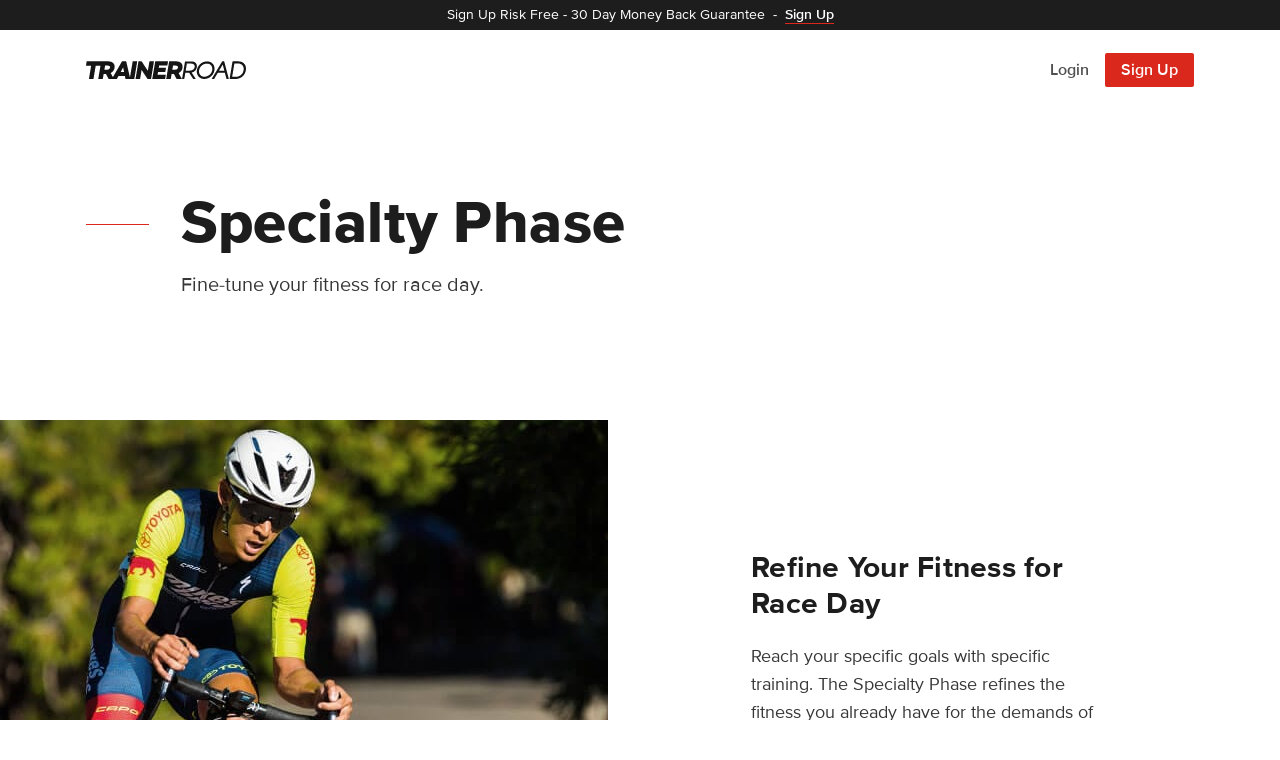

--- FILE ---
content_type: text/html; charset=utf-8
request_url: https://www.trainerroad.com/ko/training-specialty-phase
body_size: 16692
content:
<!DOCTYPE html><html lang="en"><head><meta charSet="utf-8" data-next-head=""/><meta name="viewport" content="width=device-width" data-next-head=""/><meta name="twitter:card" content="summary_large_image" data-next-head=""/><meta name="twitter:site" content="@trainerroad" data-next-head=""/><meta name="twitter:creator" content="@trainerroad" data-next-head=""/><meta property="og:type" content="website" data-next-head=""/><meta property="og:image:width" content="1660" data-next-head=""/><meta property="og:image:height" content="871" data-next-head=""/><meta property="og:site_name" content="TrainerRoad" data-next-head=""/><title data-next-head="">Fine-Tune Your Fitness with Speciality Phase Training - TrainerRoad</title><meta name="robots" content="index,follow" data-next-head=""/><meta name="description" content="Fine-tune your fitness for race day. The Specialty Phase refines the fitness you already have and decreases your workload so you&#x27;ll to be ready race day." data-next-head=""/><link rel="alternate" hrefLang="en" href="https://www.trainerroad.com/training-specialty-phase" data-next-head=""/><link rel="alternate" hrefLang="zh-cn" href="https://www.trainerroad.com/zh-cn/training-specialty-phase" data-next-head=""/><link rel="alternate" hrefLang="zh-tw" href="https://www.trainerroad.com/zh-tw/training-specialty-phase" data-next-head=""/><link rel="alternate" hrefLang="nl" href="https://www.trainerroad.com/nl/training-specialty-phase" data-next-head=""/><link rel="alternate" hrefLang="fr-fr" href="https://www.trainerroad.com/fr-fr/training-specialty-phase" data-next-head=""/><link rel="alternate" hrefLang="de" href="https://www.trainerroad.com/de/training-specialty-phase" data-next-head=""/><link rel="alternate" hrefLang="it-it" href="https://www.trainerroad.com/it-it/training-specialty-phase" data-next-head=""/><link rel="alternate" hrefLang="ja-jp" href="https://www.trainerroad.com/ja-jp/training-specialty-phase" data-next-head=""/><link rel="alternate" hrefLang="ko" href="https://www.trainerroad.com/ko/training-specialty-phase" data-next-head=""/><link rel="alternate" hrefLang="pt-br" href="https://www.trainerroad.com/pt-br/training-specialty-phase" data-next-head=""/><link rel="alternate" hrefLang="pt-pt" href="https://www.trainerroad.com/pt-pt/training-specialty-phase" data-next-head=""/><link rel="alternate" hrefLang="ru" href="https://www.trainerroad.com/ru/training-specialty-phase" data-next-head=""/><link rel="alternate" hrefLang="es-419" href="https://www.trainerroad.com/es-419/training-specialty-phase" data-next-head=""/><link rel="alternate" hrefLang="es-es" href="https://www.trainerroad.com/es-es/training-specialty-phase" data-next-head=""/><meta property="og:title" content="Fine-Tune Your Fitness with Speciality Phase Training" data-next-head=""/><meta property="og:description" content="Fine-tune your fitness for race day. The Specialty Phase refines the fitness you already have and decreases your workload so you&#x27;ll to be ready race day." data-next-head=""/><meta property="og:url" content="https://www.trainerroad.com/training-specialty-phase" data-next-head=""/><meta property="og:image" content="https://cdn-prod-mkt-01.trainerroad.com/_next/static/media/og-logo.d20ddd3f.png" data-next-head=""/><link rel="canonical" href="https://www.trainerroad.com/training-specialty-phase" data-next-head=""/><script>(function(w,d,s,l,i){w[l]=w[l]||[];w[l].push({'gtm.start':
                            new Date().getTime(),event:'gtm.js'});var f=d.getElementsByTagName(s)[0],
                            j=d.createElement(s),dl=l!='dataLayer'?'&l='+l:'';j.async=true;j.src=
                            'https://trtd.trainerroad.com/gtm.js?id='+i+dl;f.parentNode.insertBefore(j,f);
                            })(window,document,'script','dataLayer','GTM-N9BSBT4');</script><script src="https://cdn.cookielaw.org/scripttemplates/otSDKStub.js" char-set="UTF-8" data-domain-script="1b1606d5-43ee-44c7-9fe4-aea5ffca07dd"></script><meta name="google-site-verification" content="MDdj4UzHQKOFPaPYX2cmh4iakl5aptLzyWfgCS0VnqY"/><link rel="apple-touch-icon" sizes="180x180" href="/static/favicons/apple-touch-icon.png"/><link rel="icon" type="image/png" sizes="32x32" href="/static/favicons/favicon-32x32.png"/><link rel="icon" type="image/png" sizes="16x16" href="/static/favicons/favicon-16x16.png"/><link rel="manifest" href="/static/favicons/site.webmanifest"/><link rel="mask-icon" href="/static/favicons/safari-pinned-tab.svg" color="#da291c"/><meta name="msapplication-TileColor" content="#ffffff"/><meta name="theme-color" content="#ffffff"/><script id="mcjs">!function(c,h,i,m,p){m=c.createElement(h),p=c.getElementsByTagName(h)[0],m.async=1,m.src=i,p.parentNode.insertBefore(m,p)}(document,"script","https://chimpstatic.com/mcjs-connected/js/users/b005862f75d03450ba6731ab5/6f673397f1d3d1c1465c2a94c.js");</script><link rel="preload" href="https://cdn-prod-mkt-01.trainerroad.com/_next/static/media/40ff5336d0044552-s.p.woff2" as="font" type="font/woff2" crossorigin="anonymous" data-next-font="size-adjust"/><link rel="preload" href="https://cdn-prod-mkt-01.trainerroad.com/_next/static/media/566c2f0291b92b36-s.p.woff2" as="font" type="font/woff2" crossorigin="anonymous" data-next-font="size-adjust"/><link rel="preload" href="https://cdn-prod-mkt-01.trainerroad.com/_next/static/media/4256a6d4c41a8185-s.p.woff2" as="font" type="font/woff2" crossorigin="anonymous" data-next-font="size-adjust"/><link rel="preload" href="https://cdn-prod-mkt-01.trainerroad.com/_next/static/media/3b0bebd5be379233-s.p.woff2" as="font" type="font/woff2" crossorigin="anonymous" data-next-font="size-adjust"/><link rel="preload" href="https://cdn-prod-mkt-01.trainerroad.com/_next/static/css/76043dcdaad18ffc.css" as="style"/><link rel="stylesheet" href="https://cdn-prod-mkt-01.trainerroad.com/_next/static/css/76043dcdaad18ffc.css" data-n-g=""/><link rel="preload" href="https://cdn-prod-mkt-01.trainerroad.com/_next/static/css/0693128a75603ab0.css" as="style"/><link rel="stylesheet" href="https://cdn-prod-mkt-01.trainerroad.com/_next/static/css/0693128a75603ab0.css" data-n-p=""/><noscript data-n-css=""></noscript><script defer="" nomodule="" src="https://cdn-prod-mkt-01.trainerroad.com/_next/static/chunks/polyfills-42372ed130431b0a.js"></script><script defer="" src="https://cdn-prod-mkt-01.trainerroad.com/_next/static/chunks/6993.2f4de293490ae16e.js"></script><script defer="" src="https://cdn-prod-mkt-01.trainerroad.com/_next/static/chunks/568.f957e1bb4a021667.js"></script><script src="https://cdn-prod-mkt-01.trainerroad.com/_next/static/chunks/webpack-fe629de9541e5ed2.js" defer=""></script><script src="https://cdn-prod-mkt-01.trainerroad.com/_next/static/chunks/framework-3c4c13ace03a26fb.js" defer=""></script><script src="https://cdn-prod-mkt-01.trainerroad.com/_next/static/chunks/main-be1ad78dfefc61c1.js" defer=""></script><script src="https://cdn-prod-mkt-01.trainerroad.com/_next/static/chunks/pages/_app-d20aad15076b7453.js" defer=""></script><script src="https://cdn-prod-mkt-01.trainerroad.com/_next/static/chunks/847-ba875ebe8698818d.js" defer=""></script><script src="https://cdn-prod-mkt-01.trainerroad.com/_next/static/chunks/2907-2f5f2d7d0e0e1d2e.js" defer=""></script><script src="https://cdn-prod-mkt-01.trainerroad.com/_next/static/chunks/1926-2e854358fdad0d4d.js" defer=""></script><script src="https://cdn-prod-mkt-01.trainerroad.com/_next/static/chunks/pages/training/specialty-phase-36b78ef6df1ff6ff.js" defer=""></script><script src="https://cdn-prod-mkt-01.trainerroad.com/_next/static/1.0.1359/_buildManifest.js" defer=""></script><script src="https://cdn-prod-mkt-01.trainerroad.com/_next/static/1.0.1359/_ssgManifest.js" defer=""></script><style id="__jsx-845601288">:root{--tr-font-family:'proximaNova', 'proximaNova Fallback', Helvetica Neue, Helvetica, Arial, sans-serif}*{font-family:var(--tr-font-family)}</style><style id="__jsx-2900b10261dbc909">#color1.jsx-2900b10261dbc909{stop-color:#5538E8}#color2.jsx-2900b10261dbc909{stop-color:#FD2246}#color3.jsx-2900b10261dbc909{stop-color:#FCB845}</style><style data-styled="" data-styled-version="6.1.16">.furhdN{display:flex;align-items:center;}/*!sc*/
data-styled.g2[id="BaseIcon__Wrapper-sc-10tchnf-0"]{content:"furhdN,"}/*!sc*/
.dBQHKW{padding:0;font-weight:inherit;font-size:inherit;background-color:inherit;border:none;cursor:pointer;transition:all 200ms ease-out;color:inherit;font-weight:inherit;font-size:inherit;font-family:inherit;font-style:inherit;font-variant:inherit;line-height:inherit;text-decoration:none;background-color:transparent;box-sizing:border-box;position:relative;}/*!sc*/
.dBQHKW:hover,.dBQHKW:focus{color:inherit;text-decoration:none;}/*!sc*/
data-styled.g12[id="BaseButton__Tag-sc-hv1wu7-0"]{content:"dBQHKW,"}/*!sc*/
.ckeWlA{display:inline-grid;align-items:center;justify-content:center;font-weight:600;line-height:1;white-space:nowrap;border-radius:2px;outline:none;transition:all 200ms ease-out;user-select:none;box-sizing:border-box;opacity:1;column-gap:8px;grid-auto-flow:column;width:auto;padding:0 16px;font-size:1.6rem;height:34px;background-color:#da291c;color:#ffffff;}/*!sc*/
.ckeWlA:disabled{cursor:not-allowed;opacity:0.45;}/*!sc*/
.ckeWlA path fill{transition:all 200ms ease-out;}/*!sc*/
.ckeWlA svg,.ckeWlA .LoadingSpinnerWrapper-sc-1xn74nw-0{width:14px;height:14px;}/*!sc*/
.ckeWlA path{fill:#ffffff;}/*!sc*/
.ckeWlA:hover,.ckeWlA:active,.ckeWlA:focus{background-color:#c7251a;color:#ffffff;}/*!sc*/
.ckeWlA:hover:disabled,.ckeWlA:active:disabled,.ckeWlA:focus:disabled{background-color:#da291c;}/*!sc*/
.gMSDZV{display:inline-grid;align-items:center;justify-content:center;font-weight:600;line-height:1;white-space:nowrap;border-radius:2px;outline:none;transition:all 200ms ease-out;user-select:none;box-sizing:border-box;opacity:1;column-gap:8px;grid-auto-flow:column;width:auto;padding:0 20px;font-size:1.9rem;height:44px;background-color:#da291c;color:#ffffff;}/*!sc*/
.gMSDZV:disabled{cursor:not-allowed;opacity:0.45;}/*!sc*/
.gMSDZV path fill{transition:all 200ms ease-out;}/*!sc*/
.gMSDZV svg,.gMSDZV .LoadingSpinnerWrapper-sc-1xn74nw-0{width:18px;height:18px;}/*!sc*/
.gMSDZV path{fill:#ffffff;}/*!sc*/
.gMSDZV:hover,.gMSDZV:active,.gMSDZV:focus{background-color:#c7251a;color:#ffffff;}/*!sc*/
.gMSDZV:hover:disabled,.gMSDZV:active:disabled,.gMSDZV:focus:disabled{background-color:#da291c;}/*!sc*/
data-styled.g14[id="PrimaryButton__Tag-sc-1s3thm5-0"]{content:"ckeWlA,gMSDZV,"}/*!sc*/
.kwlOuX{padding:0;font-weight:inherit;font-size:inherit;background-color:inherit;border:none;cursor:pointer;transition:all 200ms ease-out;}/*!sc*/
data-styled.g21[id="UnstyledButton-sc-f3spxc-0"]{content:"kwlOuX,"}/*!sc*/
.hGsiYx{margin:0;text-wrap:pretty;}/*!sc*/
data-styled.g28[id="BaseTypography-sc-1148hlp-0"]{content:"hGsiYx,"}/*!sc*/
.kDwfmh{background-color:#da291c;border:none;width:100%;height:1px;}/*!sc*/
.gWGEIX{background-color:#da291c;border:none;width:64px;height:1px;}/*!sc*/
.iphobA{background-color:#3f3f3f;border:none;width:100%;height:1px;}/*!sc*/
data-styled.g30[id="HorizontalRule__Tag-sc-4mihzs-0"]{content:"kDwfmh,gWGEIX,iphobA,"}/*!sc*/
.ggcWvq{font-size:4rem;line-height:4.8rem;font-weight:800;letter-spacing:0.05rem;color:#1d1d1d;margin-bottom:0px;}/*!sc*/
@media screen and (min-width:768px){.ggcWvq{font-size:5.6rem;line-height:6.8rem;}}/*!sc*/
@media screen and (min-width:992px){.ggcWvq{font-size:6rem;line-height:6.8rem;}}/*!sc*/
.ghIGME{font-size:2.6rem;line-height:3.2rem;font-weight:bold;letter-spacing:0.025rem;color:#1d1d1d;margin-bottom:20px;}/*!sc*/
@media screen and (min-width:768px){.ghIGME{font-size:2.8rem;line-height:3.6rem;}}/*!sc*/
@media screen and (min-width:992px){.ghIGME{font-size:3rem;line-height:3.6rem;}}/*!sc*/
.cvahaW{font-size:3.2rem;line-height:4rem;font-weight:bold;letter-spacing:0.025rem;color:#1d1d1d;margin-bottom:20px;}/*!sc*/
@media screen and (min-width:768px){.cvahaW{font-size:3.6rem;line-height:4.4rem;}}/*!sc*/
@media screen and (min-width:992px){.cvahaW{font-size:4rem;line-height:4.4rem;}}/*!sc*/
.ksAcrY{font-weight:bold;font-size:2.4rem;line-height:2.8rem;letter-spacing:0.025rem;color:#1d1d1d;margin-bottom:20px;}/*!sc*/
.cbgtSZ{font-size:4rem;line-height:4.8rem;font-weight:800;letter-spacing:0.05rem;color:#ffffff;margin-bottom:20px;}/*!sc*/
@media screen and (min-width:768px){.cbgtSZ{font-size:5.6rem;line-height:6.8rem;}}/*!sc*/
@media screen and (min-width:992px){.cbgtSZ{font-size:6rem;line-height:6.8rem;}}/*!sc*/
data-styled.g33[id="MktHeading__Tag-sc-kundjd-0"]{content:"ggcWvq,ghIGME,cvahaW,ksAcrY,cbgtSZ,"}/*!sc*/
.knzXmg{font-weight:bold;font-size:1.2rem;line-height:1.6rem;letter-spacing:0.1rem;color:#373737;text-transform:uppercase;display:block;}/*!sc*/
data-styled.g34[id="MktLabel__Tag-sc-crmywn-0"]{content:"knzXmg,"}/*!sc*/
.hLGirW{font-size:1.4rem;line-height:2.2rem;color:#ffffff;font-weight:normal;color:#ffffff;margin-bottom:0px;}/*!sc*/
.kpOhDZ{font-size:2rem;line-height:3rem;font-weight:normal;color:#373737;margin-bottom:0px;}/*!sc*/
.VFGfH{font-size:1.8rem;line-height:2.8rem;font-weight:normal;color:#373737;margin-bottom:0px;}/*!sc*/
.idtScU{font-size:2rem;line-height:3rem;color:#252525;font-weight:bold;color:#252525;margin-bottom:0px;}/*!sc*/
.Zyvud{font-size:1.4rem;line-height:2.2rem;font-weight:normal;color:#373737;margin-bottom:0px;}/*!sc*/
.jQtQOI{font-size:1.8rem;line-height:2.8rem;color:#373737;font-weight:normal;color:#373737;margin-bottom:0px;}/*!sc*/
.hCvsfW{font-size:1.6rem;line-height:2.4rem;font-weight:normal;color:#373737;margin-bottom:12px;}/*!sc*/
.hGmAPI{font-size:1.8rem;line-height:2.8rem;font-weight:normal;color:#373737;margin-bottom:12px;}/*!sc*/
.kOENcz{font-size:1.8rem;line-height:2.8rem;color:#ffffff;font-weight:normal;color:#ffffff;margin-bottom:12px;}/*!sc*/
.hImaOL{font-size:1.6rem;line-height:2.4rem;color:#ffffff;font-weight:600;color:#ffffff;margin-bottom:0px;}/*!sc*/
.cOYbYQ{font-size:1.2rem;line-height:2.2rem;color:#b6b6b6;font-weight:normal;color:#b6b6b6;margin-bottom:0px;}/*!sc*/
.bYTQNl{font-size:1.4rem;line-height:2.2rem;color:#9d9d9d;font-weight:normal;color:#9d9d9d;margin-bottom:12px;}/*!sc*/
data-styled.g35[id="MktParagraph__Tag-sc-klk3kn-0"]{content:"hLGirW,kpOhDZ,VFGfH,idtScU,Zyvud,jQtQOI,hCvsfW,hGmAPI,kOENcz,hImaOL,cOYbYQ,bYTQNl,"}/*!sc*/
.fqyZrk{position:absolute;margin:auto;display:flex;bottom:-52px;right:32px;width:188px;}/*!sc*/
.ijzcuA{position:absolute;margin:auto;display:flex;width:188px;}/*!sc*/
data-styled.g161[id="shared__PatternWrapper-sc-1n5c71x-0"]{content:"fqyZrk,ijzcuA,"}/*!sc*/
.eePdLx{width:100%;height:auto;max-width:188px;}/*!sc*/
data-styled.g162[id="shared__PatternSVG-sc-1n5c71x-1"]{content:"eePdLx,"}/*!sc*/
.kpMsXc{height:110px;}/*!sc*/
.ecpjyw{height:60px;}/*!sc*/
@media screen and (min-width:768px){.ecpjyw{height:72px;}}/*!sc*/
@media screen and (min-width:992px){.ecpjyw{height:80px;}}/*!sc*/
.kYlgXZ{height:80px;}/*!sc*/
@media screen and (min-width:768px){.kYlgXZ{height:100px;}}/*!sc*/
@media screen and (min-width:992px){.kYlgXZ{height:120px;}}/*!sc*/
.eecgFI{height:80px;}/*!sc*/
.hSpuJu{height:100px;}/*!sc*/
@media screen and (min-width:768px){.hSpuJu{height:140px;}}/*!sc*/
@media screen and (min-width:992px){.hSpuJu{height:180px;}}/*!sc*/
.jVASzt{height:40px;}/*!sc*/
@media screen and (min-width:768px){.jVASzt{height:60px;}}/*!sc*/
@media screen and (min-width:992px){.jVASzt{height:80px;}}/*!sc*/
.eecfNe{height:60px;}/*!sc*/
data-styled.g177[id="sc-bb7a4262-0"]{content:"kpMsXc,ecpjyw,kYlgXZ,eecgFI,hSpuJu,jVASzt,eecfNe,"}/*!sc*/
.cuEfwx{width:100%;position:fixed;display:flex;align-items:center;z-index:1;transform:translate3d(0,0,0);top:30px;height:56px;}/*!sc*/
@media screen and (min-width:768px){.cuEfwx{position:absolute;height:80px;}}/*!sc*/
.cuEfwx a{font-weight:600;}/*!sc*/
.cuEfwx>div{padding-top:20px;padding-bottom:20px;}/*!sc*/
@media screen and (min-width:768px){.cuEfwx>div{padding-top:32px;padding-bottom:32px;}}/*!sc*/
@media screen and (min-width:992px){.cuEfwx>div{padding-top:48px;padding-bottom:48px;}}/*!sc*/
data-styled.g178[id="sc-a85a4886-0"]{content:"cuEfwx,"}/*!sc*/
.bPMoN{display:flex;align-items:center;justify-content:space-between;position:relative;height:100%;z-index:2;}/*!sc*/
data-styled.g179[id="sc-a85a4886-1"]{content:"bPMoN,"}/*!sc*/
.dfEfKB{display:flex;align-items:center;gap:4px;height:100%;}/*!sc*/
@media screen and (min-width:768px){.dfEfKB{gap:8px;}}/*!sc*/
data-styled.g180[id="sc-a85a4886-2"]{content:"dfEfKB,"}/*!sc*/
.fbQFKb{font-size:1.4rem;line-height:1;transition:color 200ms ease;padding:0 16px;height:34px;display:flex;align-items:center;color:#505050;}/*!sc*/
.fbQFKb:hover,.fbQFKb:focus{color:#da291c;}/*!sc*/
@media screen and (min-width:768px){.fbQFKb{font-size:1.6rem;}}/*!sc*/
data-styled.g181[id="sc-a85a4886-3"]{content:"fbQFKb,"}/*!sc*/
.dPEESj{font-size:1.4rem;}/*!sc*/
@media screen and (min-width:768px){.dPEESj{font-size:1.6rem;}}/*!sc*/
data-styled.g182[id="sc-a85a4886-4"]{content:"dPEESj,"}/*!sc*/
.kpeAbE{background:#ffffff;color:#da291c;box-shadow:0 0 0 0 transparent;}/*!sc*/
.kpeAbE:hover,.kpeAbE:focus{background:#ffffff;color:#da291c;box-shadow:0px 4px 32px -2px rgba(0,0,0,0.12),0px 12px 40px 8px rgba(0,0,0,0.08);}/*!sc*/
data-styled.g184[id="sc-c8d18445-0"]{content:"kpeAbE,"}/*!sc*/
.jnFbXt{background:#da291c;padding:64px 16px 48px;overflow:hidden;text-align:center;}/*!sc*/
@media screen and (min-width:768px){.jnFbXt{text-align:left;}}/*!sc*/
@media screen and (min-width:992px){.jnFbXt{padding:64px 0;}}/*!sc*/
data-styled.g185[id="sc-dab72bd8-0"]{content:"jnFbXt,"}/*!sc*/
.csSfNq{top:-200px;left:0;right:0;opacity:0.4;}/*!sc*/
data-styled.g186[id="sc-dab72bd8-1"]{content:"csSfNq,"}/*!sc*/
.eCWfVh{position:relative;}/*!sc*/
@media screen and (min-width:992px){.eCWfVh{display:flex;align-items:center;}}/*!sc*/
data-styled.g187[id="sc-dab72bd8-2"]{content:"eCWfVh,"}/*!sc*/
.kHMjna{flex-grow:1;flex-shrink:0;}/*!sc*/
@media screen and (min-width:768px){.kHMjna{margin-bottom:24px;}}/*!sc*/
@media screen and (min-width:992px){.kHMjna{margin-right:20px;margin-bottom:0;}}/*!sc*/
data-styled.g188[id="sc-dab72bd8-3"]{content:"kHMjna,"}/*!sc*/
.dJKWNo{margin-bottom:24px;}/*!sc*/
@media screen and (min-width:768px){.dJKWNo{margin-bottom:4px;}}/*!sc*/
data-styled.g189[id="sc-dab72bd8-4"]{content:"dJKWNo,"}/*!sc*/
.edlfQy{display:none;}/*!sc*/
@media screen and (min-width:768px){.edlfQy{display:block;margin:0;}}/*!sc*/
@media screen and (min-width:992px){.edlfQy{max-width:700px;}}/*!sc*/
data-styled.g190[id="sc-dab72bd8-5"]{content:"edlfQy,"}/*!sc*/
.dPOXgZ{text-align:center;}/*!sc*/
@media screen and (min-width:768px){.dPOXgZ{display:flex;align-items:center;}}/*!sc*/
@media screen and (min-width:992px){.dPOXgZ{display:block;}}/*!sc*/
data-styled.g191[id="sc-dab72bd8-6"]{content:"dPOXgZ,"}/*!sc*/
.iDUAzD{font-style:italic;margin-top:12px;}/*!sc*/
@media screen and (min-width:768px){.iDUAzD{margin-top:0;margin-left:16px;}}/*!sc*/
@media screen and (min-width:992px){.iDUAzD{margin-top:12px;margin-left:0;}}/*!sc*/
data-styled.g192[id="sc-dab72bd8-7"]{content:"iDUAzD,"}/*!sc*/
.giVkzl{position:relative;overflow:hidden;margin:auto;max-width:1800px;}/*!sc*/
@media screen and (min-width:992px){.giVkzl{min-height:600px;display:flex;align-items:center;}}/*!sc*/
data-styled.g194[id="sc-f2292596-0"]{content:"giVkzl,"}/*!sc*/
.ibxHRW{display:block;width:100%;text-align:left;background:#ffffff;border:1px solid #e9e9e9;border-radius:2px;position:relative;transition:all 200ms ease-out;border:0 none;}/*!sc*/
.fITgaR{display:block;width:100%;text-align:left;background:#ffffff;border:1px solid #e9e9e9;border-radius:2px;position:relative;transition:all 200ms ease-out;cursor:pointer;box-shadow:0px 8px 24px 0px rgba(0,25,50,0.08);}/*!sc*/
.fITgaR:hover{box-shadow:0px 8px 32px 0px rgba(0,25,50,0.12);}/*!sc*/
data-styled.g204[id="sc-bfd47bb7-1"]{content:"ibxHRW,fITgaR,"}/*!sc*/
.gsOLwc{transition:all 200ms ease;}/*!sc*/
data-styled.g205[id="sc-d25bd182-0"]{content:"gsOLwc,"}/*!sc*/
.jBGfzx{margin-left:12px;}/*!sc*/
data-styled.g206[id="sc-d25bd182-1"]{content:"jBGfzx,"}/*!sc*/
.jEEBRV{transform:translate3d(0,0,0);transition:400ms cubic-bezier(0.175,0.885,0.32,1.275);}/*!sc*/
data-styled.g207[id="sc-d25bd182-2"]{content:"jEEBRV,"}/*!sc*/
.kvwhTc{display:inline-flex;align-items:center;text-decoration:none;cursor:pointer;}/*!sc*/
.kvwhTc:hover .sc-d25bd182-0{color:#da291c;}/*!sc*/
.kvwhTc:hover .sc-d25bd182-2{transform:translate3d(12px,0,0);transition:300ms cubic-bezier(0.175,0.885,0.32,1.275);}/*!sc*/
data-styled.g208[id="sc-d25bd182-3"]{content:"kvwhTc,"}/*!sc*/
.bWqoZd{font-size:4rem;font-weight:600;color:#da291c;}/*!sc*/
data-styled.g209[id="sc-e9cdd308-0"]{content:"bWqoZd,"}/*!sc*/
.kKSnRa{padding:40px;}/*!sc*/
@media screen and (min-width:992px){.kKSnRa{display:flex;justify-content:space-between;}}/*!sc*/
data-styled.g210[id="sc-e9cdd308-1"]{content:"kKSnRa,"}/*!sc*/
.cySIah{font-size:2rem;line-height:3rem;font-style:italic;font-weight:300;color:#6a6a6a;margin-right:-10px;padding:20px 0 32px 0;}/*!sc*/
@media screen and (min-width:992px){.cySIah{width:70%;padding:0;}}/*!sc*/
data-styled.g211[id="sc-e9cdd308-2"]{content:"cySIah,"}/*!sc*/
.jIFDFY{margin-bottom:8px;}/*!sc*/
@media screen and (min-width:768px){.jIFDFY{margin-bottom:12px;}}/*!sc*/
@media screen and (min-width:992px){.jIFDFY{margin-bottom:20px;}}/*!sc*/
data-styled.g214[id="sc-23482dc4-0"]{content:"jIFDFY,"}/*!sc*/
.fLCYbE{opacity:1;max-width:52px;}/*!sc*/
@media screen and (min-width:768px){.fLCYbE{max-width:64px;}}/*!sc*/
@media screen and (min-width:992px){.fLCYbE{height:6.8rem;max-width:unset;}}/*!sc*/
data-styled.g216[id="sc-2cbca0c5-0"]{content:"fLCYbE,"}/*!sc*/
.lcYRvm{display:grid;grid-template-areas:"logo logo" "linkColumnOne linkColumnTwo" "linkColumnThree linkColumnThree";grid-template-columns:1fr 1fr;row-gap:40px;column-gap:32px;padding:72px 0;}/*!sc*/
.lcYRvm li{margin:0 0 20px 0;list-style:none;line-height:normal;}/*!sc*/
.lcYRvm li:last-child{margin:0;}/*!sc*/
@media screen and (min-width:768px){.lcYRvm{grid-template-areas:"logo logo logo" "linkColumnOne linkColumnTwo linkColumnThree";grid-template-columns:1fr 1fr minmax(1fr,auto);row-gap:60px;column-gap:32px;}}/*!sc*/
@media screen and (min-width:992px){.lcYRvm{grid-template-areas:"logo linkColumnOne linkColumnTwo linkColumnThree";grid-template-columns:.75fr 1fr 1fr 1fr;column-gap:32px;}}/*!sc*/
data-styled.g234[id="sc-59f75c46-0"]{content:"lcYRvm,"}/*!sc*/
.dMdFMD{grid-area:logo;}/*!sc*/
data-styled.g235[id="sc-59f75c46-1"]{content:"dMdFMD,"}/*!sc*/
.fEyqsx{grid-area:linkColumnOne;}/*!sc*/
data-styled.g236[id="sc-59f75c46-2"]{content:"fEyqsx,"}/*!sc*/
.dQUDTI{grid-area:linkColumnTwo;}/*!sc*/
data-styled.g237[id="sc-59f75c46-3"]{content:"dQUDTI,"}/*!sc*/
.dAvOGt{grid-area:linkColumnThree;}/*!sc*/
data-styled.g238[id="sc-59f75c46-4"]{content:"dAvOGt,"}/*!sc*/
.gAXwuk{padding-bottom:40px;}/*!sc*/
@media screen and (min-width:768px){.gAXwuk{padding-bottom:20px;}}/*!sc*/
data-styled.g239[id="sc-59f75c46-5"]{content:"gAXwuk,"}/*!sc*/
.fwrahk{display:flex;flex-wrap:wrap;gap:20px;margin-top:20px;}/*!sc*/
.fwrahk a path{fill:#9d9d9d;transition:fill 200ms ease;}/*!sc*/
.fwrahk a:hover path,.fwrahk a:focus path{fill:#ffffff;}/*!sc*/
data-styled.g240[id="sc-59f75c46-6"]{content:"fwrahk,"}/*!sc*/
.bFgDmC{color:#b6b6b6;font-size:1.4rem;transition:color 200ms ease;}/*!sc*/
.bFgDmC:hover{color:#ffffff;}/*!sc*/
@media screen and (min-width:480px){.bFgDmC{font-size:1.6rem;}}/*!sc*/
data-styled.g241[id="sc-59f75c46-7"]{content:"bFgDmC,"}/*!sc*/
.dhvbGn{font-size:1.6rem;font-weight:bold;color:#fafafa;}/*!sc*/
@media screen and (min-width:768px){.dhvbGn{font-size:1.8rem;}}/*!sc*/
data-styled.g242[id="sc-59f75c46-8"]{content:"dhvbGn,"}/*!sc*/
.hqanXm{margin-top:12px;}/*!sc*/
.hqanXm:first-child{margin-bottom:12px;}/*!sc*/
@media screen and (min-width:992px){.hqanXm{display:flex;flex-direction:row;justify-content:space-between;flex-wrap:wrap;}.hqanXm:first-child{margin:0;}}/*!sc*/
data-styled.g243[id="sc-df571154-0"]{content:"hqanXm,"}/*!sc*/
.ggJuGv{display:flex;align-items:center;flex-wrap:wrap;}/*!sc*/
.ggJuGv a{display:flex;}/*!sc*/
data-styled.g244[id="sc-df571154-1"]{content:"ggJuGv,"}/*!sc*/
.hoXxA-d{display:inline-flex;flex-wrap:wrap;line-height:1.6rem;}/*!sc*/
data-styled.g245[id="sc-df571154-2"]{content:"hoXxA-d,"}/*!sc*/
.cgxwQX{color:#b6b6b6;}/*!sc*/
.cgxwQX:hover,.cgxwQX:focus{text-decoration:underline;}/*!sc*/
data-styled.g246[id="sc-df571154-3"]{content:"cgxwQX,"}/*!sc*/
.eBHgFZ{margin:0 8px;}/*!sc*/
data-styled.g247[id="sc-df571154-4"]{content:"eBHgFZ,"}/*!sc*/
.kVSyjv{font-size:1.2rem!important;line-height:2.2rem!important;color:#b6b6b6!important;border:0 none!important;padding:0!important;background:none!important;}/*!sc*/
.kVSyjv:hover,.kVSyjv:focus{text-decoration:underline;}/*!sc*/
data-styled.g248[id="sc-df571154-5"]{content:"kVSyjv,"}/*!sc*/
.gleFBy{background:#1d1d1d;position:relative;padding-bottom:72px;}/*!sc*/
.gleFBy a{text-decoration:none;}/*!sc*/
data-styled.g249[id="sc-6b272776-0"]{content:"gleFBy,"}/*!sc*/
.daERoU{color:#ffffff;font-weight:600;border-bottom:1px solid #da291c;transition:all 200ms ease;white-space:nowrap;}/*!sc*/
.daERoU:hover,.daERoU:focus{color:#ffffff;border-bottom:1px solid #ffffff;}/*!sc*/
data-styled.g250[id="sc-d90c7712-0"]{content:"daERoU,"}/*!sc*/
.fjplWR{padding:4px 20px;background:#1d1d1d;color:#ffffff;text-align:center;transition:all 300ms ease;display:block;width:100%;position:fixed;min-height:30px;-webkit-text-size-adjust:100%;z-index:9998;}/*!sc*/
.fjplWR:hover{background:#da291c;}/*!sc*/
.fjplWR:hover .sc-d90c7712-0{border-color:#ffffff;}/*!sc*/
data-styled.g251[id="sc-d90c7712-1"]{content:"fjplWR,"}/*!sc*/
</style></head><body><noscript><iframe src="https://trtd.trainerroad.com/ns.html?id=GTM-N9BSBT4" height="0" width="0" style="display:none;visibility:hidden"></iframe></noscript><div id="__next"><a class="bannerLink" href="/ko/sign-up"><span class="sc-d90c7712-1 fjplWR"><p class="BaseTypography-sc-1148hlp-0 MktParagraph__Tag-sc-klk3kn-0 hGsiYx hLGirW"><span style="display:contents"><span class="display--none sm__display--inline"><span style="display:contents">Sign Up Risk Free</span><span> - </span></span><span style="display:contents">30 Day Money Back Guarantee</span><span class="margin-horizontal--8">-</span><span class="sc-d90c7712-0 daERoU"><span style="display:contents">Sign Up</span></span></span></p></span></a><nav role="menu" class="default-nav"><div class="sc-a85a4886-0 cuEfwx"><div class="container"><div data-testid="topNav" class="sc-a85a4886-1 bPMoN"><a title="TrainerRoad Homepage" class="display--inline-flex margin-right--16" href="/ko"><span class="BaseIcon__Wrapper-sc-10tchnf-0 furhdN"><svg width="160" height="100%" viewBox="0 0 448 48" xmlns="http://www.w3.org/2000/svg"><g fill="#151515" fill-rule="evenodd"><path d="m190.222933 1.74186667c.037334-.2048-.0192-.41493334-.152533-.5728-.133333-.15893334-.330667-.25066667-.5376-.25066667h-11.285333c-.3392 0-.6304.2432-.6912.57813333l-4.402134 24.65279997-17.169066-24.92799997c-.1312-.18986666-.346667-.30293333-.577067-.30293333h-7.860267c-.340266 0-.631466.24426667-.690133.57813333l-8.0608 45.67999997c-.036267.2037334.0192.4138667.152533.5728.133334.1589334.330667.2506667.5376.2506667h11.352534c.341333 0 .632533-.2442667.6912-.5802667l4.138666-23.6373333 16.491734 23.9146667c.130133.1898666.346666.3029333.577066.3029333h8.7328c.340267 0 .631467-.2442667.690134-.5792z"></path><path d="m222.650667 36.7221333h-22.3296l1.3984-7.408h19.7056c.341333 0 .631466-.2453333.6912-.5802666l1.68-9.6736c.034133-.2048-.0224-.4138667-.154667-.5728-.133333-.1578667-.3296-.2496-.536533-.2496h-19.460267l.994133-6.0416h22.5792c.340267 0 .631467-.2453334.6912-.5792l1.746134-9.87520003c.036266-.2048-.020267-.41493334-.1536-.5728-.133334-.15893334-.330667-.25066667-.5376-.25066667h-34.528c-.340267 0-.631467.24426667-.690134.57813333l-8.0608 45.67999997c-.036266.2037334.020267.4138667.152534.5728.133333.1589334.330666.2506667.5376.2506667h34.528c.340266 0 .631466-.2432.6912-.5792l1.746133-9.8752c.037333-.2037333-.0192-.4138667-.152533-.5728-.133334-.1589333-.330667-.2506667-.5376-.2506667"></path><path d="m241.757867 23.1530667 1.902933-10.8234667h7.808c3.736533 0 6.1504 1.808 6.1504 4.6058667 0 3.4272-3.723733 6.2176-8.299733 6.2176zm17.621333 9.0730666c6.8864-3.3621333 11.1296-9.7749333 11.1296-16.9034666 0-8.88533337-6.8832-14.4042667-17.9648-14.4042667h-19.0784c-.340267 0-.631467.24426667-.690133.57813333l-8.0608 45.67999997c-.036267.2037334.0192.4138667.152533.5728.133333.1589334.330667.2506667.5376.2506667h11.352533c.341334 0 .631467-.2432.6912-.5792l2.248534-12.6549333h6.5248l7.256533 12.8768c.123733.2208.357333.3573333.610133.3573333h13.233067.020267c.3872 0 .701866-.3136.701866-.7018667 0-.1845333-.071466-.3530666-.187733-.4778666z"></path><path d="m279.109333 25.7226667 3.378134-18.95040003h11.4368c6.4864 0 10.516266 3.07626666 10.516266 8.03093333 0 6.4288-5.7888 10.9194667-14.0768 10.9194667zm16.664534 5.1424c9.050666-2.0234667 14.8384-8.4970667 14.8384-16.7338667 0-8.09813333-6.24-13.12853333-16.285867-13.12853333h-16.4576c-.340267 0-.631467.24426666-.6912.5792l-8.0608 45.55200003c-.036267.2037333.020267.4138666.1536.5728.133333.1589333.330667.2506666.5376.2506666h4.769067c.340266 0 .6304-.2432.6912-.5770666l2.852266-15.888h10.797867l11.077333 16.16c.130134.1909333.346667.3050666.578134.3050666h5.575466.020267c.3872 0 .701867-.3136.701867-.7008 0-.2026666-.085334-.3850666-.222934-.512z"></path><path d="m316.4896 27.4144c0-11.088 10.107733-20.45546667 22.0704-20.45546667 9.163733 0 15.0848 5.68319997 15.0848 14.47786667 0 12.2752-11.447467 20.5216-22.1376 20.5216-9.1232 0-15.0176-5.7088-15.0176-14.544zm43.4624-6.3818667c0-11.80159997-8.576-20.0437333-20.8544-20.0437333-15.6736 0-28.9152 12.3168-28.9152 26.896 0 11.8026667 8.576 20.0448 20.8544 20.0448 15.6736 0 28.9152-12.3168 28.9152-26.8970667z"></path><path d="m382.930133 9.3728 4.385067 16.4021333h-14.731733zm4.1632-7.8976c-.0832-.304-.359466-.51413333-.6752-.51413333h-4.567466c-.241067 0-.465067.12373333-.593067.3264l-28.818133 45.63626663c-.136534.2165334-.145067.4896-.021334.7136.122667.224.3584.3626667.6144.3626667h5.306667c.241067 0 .466133-.1237333.594133-.3296l10.08-16.1258667h19.8272l4.493867 15.9445334c.084267.3018666.360533.5109333.674133.5109333h5.038934.0192c.388266 0 .702933-.3136.702933-.7018667 0-.1226666-.033067-.2389333-.0896-.3402666z"></path><path d="m419.534933 42.2304h-10.312533l6.3328-35.54346667h10.497067c9.303466 0 15.554133 5.87306667 15.554133 14.61439997 0 11.7365334-9.694933 20.9290667-22.071467 20.9290667zm28.4448-21.6682667c0-11.75039997-8.5152-19.6437333-21.189333-19.6437333h-15.853867c-.340266 0-.631466.24426667-.690133.57813333l-8.0608 45.67999997c-.037333.2037334.0192.4138667.152533.5728.133334.1589334.330667.2506667.5376.2506667h15.8528c16.4032 0 29.2512-12.0522667 29.2512-27.4378667z"></path><path d="m51.4485333 23.1530667 1.9029334-10.8234667h7.808c3.7365333 0 6.1514666 1.808 6.1514666 4.6058667 0 3.4272-3.7248 6.2176-8.3008 6.2176zm52.5397337-6.1237334 2.589866 12.2453334h-9.4271997zm39.346133-15.28746663c.036267-.2048-.0192-.41493334-.152533-.5728-.133334-.15893334-.330667-.25066667-.5376-.25066667h-11.352534c-.340266 0-.631466.24426667-.6912.57813333l-7.482666 42.40746667-10.4256-42.384c-.0768-.3136-.357334-.5344-.680534-.5344h-10.8832c-.245333 0-.4736.12906667-.600533.3392l-25.1829333 41.7056-6.2752-10.8042667c6.8864-3.3621333 11.1306666-9.7749333 11.1306666-16.9034666 0-8.88533337-6.8842666-14.4042667-17.9658666-14.4042667h-19.0773334c-.0394666 0-.0746666.01386667-.112.0192-.0309333-.00426667-.0597333-.0192-.0906666-.0192h-40.44053337c-.3392 0-.62933333.2432-.69013333.57813333l-1.81333333 10.14293337c-.03626667.2037333.02026666.4138666.1536.5728.13226666.16.3296.2517333.5376.2517333h13.67360003l-6.10240003 34.7136c-.03626667.2037333.0192.4128.15253333.5717333.1344.1589334.33066667.2506667.5376.2506667h11.3525333c.3413334 0 .6325334-.2442667.6912-.5802667l6.1461334-34.9557333h13.3781333l-6.1258667 34.7125333c-.0362666.2037334.0202667.4138667.1536.5728.1322667.1589334.3296.2506667.5376.2506667h11.3525334c.3402666 0 .6314666-.2432.6901333-.5792l2.2485333-12.6549333h6.5258667l7.2554667 12.8768c.1248.2208.3573333.3573333.6112.3573333h13.232.0202666 8.9824c.2528 0 .4864-.1365333.6101334-.3573333l4.2336-7.5018667h18.0330663l1.560534 7.3045333c.069333.3242667.3552.5546667.685866.5546667h12.091734.0192 11.3344c.340266 0 .631466-.2442667.690133-.5792z"></path></g></svg></span></a><div class="sc-a85a4886-2 dfEfKB"><a href="https://www.trainerroad.com/app/login" id="loginLink" class="sc-a85a4886-3 fbQFKb"><span style="display:contents">Login</span></a><a level="medium" class="BaseButton__Tag-sc-hv1wu7-0 dBQHKW PrimaryButton__Tag-sc-1s3thm5-0 ckeWlA sc-a85a4886-4 dPEESj" href="/ko/sign-up"><span style="display:contents">Sign Up</span></a></div></div></div></div><div class="sc-bb7a4262-0 kpMsXc"></div></nav><main id="main" class="jsx-845601288"><div class="container"><div class="sc-bb7a4262-0 ecpjyw"></div><div><div class="row center-xs"><div class="col-xs-11 col-sm-10 col-md-12"><div class="row middle-xs"><div class="sc-2cbca0c5-0 fLCYbE col-xs-12 col-md-1 padding-right--none md__padding-right--16  margin-bottom--20 md__margin-bottom--none transition--default align-self--flex-start display--flex align-items--center"><hr color="red" thickness="1" class="HorizontalRule__Tag-sc-4mihzs-0 kDwfmh"/></div><div class="col-xs-12 col-md-11"><h1 class="BaseTypography-sc-1148hlp-0 MktHeading__Tag-sc-kundjd-0 hGsiYx ggcWvq">Specialty Phase</h1></div></div><div class="row"><div class="margin-top--12 col-xs-12 col-md-8 col-md-push-1 col-lg-7"><p class="BaseTypography-sc-1148hlp-0 MktParagraph__Tag-sc-klk3kn-0 hGsiYx kpOhDZ">Fine-tune your fitness for race day.</p></div></div></div></div></div><div class="sc-bb7a4262-0 kYlgXZ"></div></div><div><div class="sc-f2292596-0 giVkzl"><div class="lazyload-wrapper "><div style="height:400px" class="lazyload-placeholder"></div></div><div class="container"><div class="row center-xs start-md middle-md"><div class="col-xs-11 col-sm-10 col-md-5 col-lg-4 margin-top--40 md__margin-top--none col-md-push-7"><div><h3 class="BaseTypography-sc-1148hlp-0 MktHeading__Tag-sc-kundjd-0 hGsiYx ghIGME sc-23482dc4-0 jIFDFY">Refine Your Fitness for Race Day</h3><p class="BaseTypography-sc-1148hlp-0 MktParagraph__Tag-sc-klk3kn-0 hGsiYx VFGfH">Reach your specific goals with specific training. The Specialty Phase refines the fitness you already have for the demands of your goal event, and decreases your workload allowing you to be fresh and ready come race day.</p></div><div class="sc-bb7a4262-0 eecgFI"></div></div></div></div></div></div><div class="container training_quote-offset__e_ZTf"><div class="row"><div class="col-xs-12 col-sm-10 col-sm-push-1 col-md-9 col-md-push-3"><div class="position--relative"><div bottom="-52" right="32" size="188" class="shared__PatternWrapper-sc-1n5c71x-0 fqyZrk"><svg size="188" width="188" height="168" viewBox="0 0 188 168" class="shared__PatternSVG-sc-1n5c71x-1 eePdLx"><path fill="#e0e0e0" fill-rule="evenodd" clip-rule="evenodd" d="M4.5 160v3.5H8v1H4.5v3.5h-1v-3.501L0 164.5v-1l3.5-.001V160h1zm180 0v3.5h3.5v1h-3.5v3.5h-1v-3.501l-3.5.001v-1l3.5-.001V160h1zm-20 0v3.5h3.5v1h-3.5v3.5h-1v-3.501l-3.5.001v-1l3.5-.001V160h1zm-60 0v3.5h3.5v1h-3.5v3.5h-1v-3.501l-3.5.001v-1l3.5-.001V160h1zm40 0v3.5h3.5v1h-3.5v3.5h-1v-3.501l-3.5.001v-1l3.5-.001V160h1zm-80 0v3.5H68v1h-3.5v3.5h-1v-3.501l-3.5.001v-1l3.5-.001V160h1zm20 0v3.5H88v1h-3.5v3.5h-1v-3.501l-3.5.001v-1l3.5-.001V160h1zm-40 0v3.5H48v1h-3.5v3.5h-1v-3.501l-3.5.001v-1l3.5-.001V160h1zm80 0v3.5h3.5v1h-3.5v3.5h-1v-3.501l-3.5.001v-1l3.5-.001V160h1zm-100 0v3.5H28v1h-3.5v3.5h-1v-3.501l-3.5.001v-1l3.5-.001V160h1zm120-20v3.5h3.5v1h-3.5v3.5h-1v-3.501l-3.5.001v-1l3.5-.001V140h1zm40 0v3.5h3.5v1h-3.5v3.5h-1v-3.501l-3.5.001v-1l3.5-.001V140h1zm-100 0v3.5H88v1h-3.5v3.5h-1v-3.501l-3.5.001v-1l3.5-.001V140h1zm80 0v3.5h3.5v1h-3.5v3.5h-1v-3.501l-3.5.001v-1l3.5-.001V140h1zm-140 0v3.5H28v1h-3.5v3.5h-1v-3.501l-3.5.001v-1l3.5-.001V140h1zm20 0v3.5H48v1h-3.5v3.5h-1v-3.501l-3.5.001v-1l3.5-.001V140h1zm20 0v3.5H68v1h-3.5v3.5h-1v-3.501l-3.5.001v-1l3.5-.001V140h1zm60 0v3.5h3.5v1h-3.5v3.5h-1v-3.501l-3.5.001v-1l3.5-.001V140h1zm-120 0v3.5H8v1H4.5v3.5h-1v-3.501L0 144.5v-1l3.5-.001V140h1zm100 0v3.5h3.5v1h-3.5v3.5h-1v-3.501l-3.5.001v-1l3.5-.001V140h1zm-100-20v3.5H8v1H4.5v3.5h-1v-3.501L0 124.5v-1l3.5-.001V120h1zm20 0v3.5H28v1h-3.5v3.5h-1v-3.501l-3.5.001v-1l3.5-.001V120h1zm20 0v3.5H48v1h-3.5v3.5h-1v-3.501l-3.5.001v-1l3.5-.001V120h1zm20 0v3.5H68v1h-3.5v3.5h-1v-3.501l-3.5.001v-1l3.5-.001V120h1zm20 0v3.5H88v1h-3.5v3.5h-1v-3.501l-3.5.001v-1l3.5-.001V120h1zm20 0v3.5h3.5v1h-3.5v3.5h-1v-3.501l-3.5.001v-1l3.5-.001V120h1zm20 0v3.5h3.5v1h-3.5v3.5h-1v-3.501l-3.5.001v-1l3.5-.001V120h1zm20 0v3.5h3.5v1h-3.5v3.5h-1v-3.501l-3.5.001v-1l3.5-.001V120h1zm20 0v3.5h3.5v1h-3.5v3.5h-1v-3.501l-3.5.001v-1l3.5-.001V120h1zm20 0v3.5h3.5v1h-3.5v3.5h-1v-3.501l-3.5.001v-1l3.5-.001V120h1zm-180-20v3.5H8v1H4.5v3.5h-1v-3.501L0 104.5v-1l3.5-.001V100h1zm60 0v3.5H68v1h-3.5v3.5h-1v-3.501l-3.5.001v-1l3.5-.001V100h1zm-40 0v3.5H28v1h-3.5v3.5h-1v-3.501l-3.5.001v-1l3.5-.001V100h1zm160 0v3.5h3.5v1h-3.5v3.5h-1v-3.501l-3.5.001v-1l3.5-.001V100h1zm-60 0v3.5h3.5v1h-3.5v3.5h-1v-3.501l-3.5.001v-1l3.5-.001V100h1zm40 0v3.5h3.5v1h-3.5v3.5h-1v-3.501l-3.5.001v-1l3.5-.001V100h1zm-120 0v3.5H48v1h-3.5v3.5h-1v-3.501l-3.5.001v-1l3.5-.001V100h1zm60 0v3.5h3.5v1h-3.5v3.5h-1v-3.501l-3.5.001v-1l3.5-.001V100h1zm-20 0v3.5H88v1h-3.5v3.5h-1v-3.501l-3.5.001v-1l3.5-.001V100h1zm60 0v3.5h3.5v1h-3.5v3.5h-1v-3.501l-3.5.001v-1l3.5-.001V100h1zm20-20v3.5h3.5v1h-3.5V88h-1v-3.501l-3.5.001v-1l3.5-.001V80h1zm-160 0v3.5H8v1H4.5V88h-1v-3.501L0 84.5v-1l3.5-.001V80h1zm60 0v3.5H68v1h-3.5V88h-1v-3.501L60 84.5v-1l3.5-.001V80h1zm40 0v3.5h3.5v1h-3.5V88h-1v-3.501l-3.5.001v-1l3.5-.001V80h1zm-80 0v3.5H28v1h-3.5V88h-1v-3.501L20 84.5v-1l3.5-.001V80h1zm60 0v3.5H88v1h-3.5V88h-1v-3.501L80 84.5v-1l3.5-.001V80h1zm60 0v3.5h3.5v1h-3.5V88h-1v-3.501l-3.5.001v-1l3.5-.001V80h1zm40 0v3.5h3.5v1h-3.5V88h-1v-3.501l-3.5.001v-1l3.5-.001V80h1zm-140 0v3.5H48v1h-3.5V88h-1v-3.501L40 84.5v-1l3.5-.001V80h1zm80 0v3.5h3.5v1h-3.5V88h-1v-3.501l-3.5.001v-1l3.5-.001V80h1zm20-20v3.5h3.5v1h-3.5V68h-1v-3.501l-3.5.001v-1l3.5-.001V60h1zm40 0v3.5h3.5v1h-3.5V68h-1v-3.501l-3.5.001v-1l3.5-.001V60h1zm-20 0v3.5h3.5v1h-3.5V68h-1v-3.501l-3.5.001v-1l3.5-.001V60h1zm-40 0v3.5h3.5v1h-3.5V68h-1v-3.501l-3.5.001v-1l3.5-.001V60h1zm-20 0v3.5h3.5v1h-3.5V68h-1v-3.501l-3.5.001v-1l3.5-.001V60h1zm-20 0v3.5H88v1h-3.5V68h-1v-3.501L80 64.5v-1l3.5-.001V60h1zm-20 0v3.5H68v1h-3.5V68h-1v-3.501L60 64.5v-1l3.5-.001V60h1zm-60 0v3.5H8v1H4.5V68h-1v-3.501L0 64.5v-1l3.5-.001V60h1zm40 0v3.5H48v1h-3.5V68h-1v-3.501L40 64.5v-1l3.5-.001V60h1zm-20 0v3.5H28v1h-3.5V68h-1v-3.501L20 64.5v-1l3.5-.001V60h1zm-20-20v3.5H8v1H4.5V48h-1v-3.501L0 44.5v-1l3.5-.001V40h1zm20 0v3.5H28v1h-3.5V48h-1v-3.501L20 44.5v-1l3.5-.001V40h1zm100 0v3.5h3.5v1h-3.5V48h-1v-3.501l-3.5.001v-1l3.5-.001V40h1zm-80 0v3.5H48v1h-3.5V48h-1v-3.501L40 44.5v-1l3.5-.001V40h1zm40 0v3.5H88v1h-3.5V48h-1v-3.501L80 44.5v-1l3.5-.001V40h1zm-20 0v3.5H68v1h-3.5V48h-1v-3.501L60 44.5v-1l3.5-.001V40h1zm80 0v3.5h3.5v1h-3.5V48h-1v-3.501l-3.5.001v-1l3.5-.001V40h1zm-40 0v3.5h3.5v1h-3.5V48h-1v-3.501l-3.5.001v-1l3.5-.001V40h1zm60 0v3.5h3.5v1h-3.5V48h-1v-3.501l-3.5.001v-1l3.5-.001V40h1zm20 0v3.5h3.5v1h-3.5V48h-1v-3.501l-3.5.001v-1l3.5-.001V40h1zm-140-20v3.5H48v1h-3.5V28h-1v-3.501L40 24.5v-1l3.5-.001V20h1zm100 0v3.5h3.5v1h-3.5V28h-1v-3.501l-3.5.001v-1l3.5-.001V20h1zm-40 0v3.5h3.5v1h-3.5V28h-1v-3.501l-3.5.001v-1l3.5-.001V20h1zm80 0v3.5h3.5v1h-3.5V28h-1v-3.501l-3.5.001v-1l3.5-.001V20h1zm-180 0v3.5H8v1H4.5V28h-1v-3.501L0 24.5v-1l3.5-.001V20h1zm80 0v3.5H88v1h-3.5V28h-1v-3.501L80 24.5v-1l3.5-.001V20h1zm40 0v3.5h3.5v1h-3.5V28h-1v-3.501l-3.5.001v-1l3.5-.001V20h1zm40 0v3.5h3.5v1h-3.5V28h-1v-3.501l-3.5.001v-1l3.5-.001V20h1zm-100 0v3.5H68v1h-3.5V28h-1v-3.501L60 24.5v-1l3.5-.001V20h1zm-40 0v3.5H28v1h-3.5V28h-1v-3.501L20 24.5v-1l3.5-.001V20h1zM4.5 0v3.5H8v1H4.5V8h-1V4.499L0 4.5v-1l3.5-.001V0h1zm20 0v3.5H28v1h-3.5V8h-1V4.499L20 4.5v-1l3.5-.001V0h1zm20 0v3.5H48v1h-3.5V8h-1V4.499L40 4.5v-1l3.5-.001V0h1zm20 0v3.5H68v1h-3.5V8h-1V4.499L60 4.5v-1l3.5-.001V0h1zm20 0v3.5H88v1h-3.5V8h-1V4.499L80 4.5v-1l3.5-.001V0h1zm100 0v3.5h3.5v1h-3.5V8h-1V4.499L180 4.5v-1l3.5-.001V0h1zm-80 0v3.5h3.5v1h-3.5V8h-1V4.499L100 4.5v-1l3.5-.001V0h1zm20 0v3.5h3.5v1h-3.5V8h-1V4.499L120 4.5v-1l3.5-.001V0h1zm20 0v3.5h3.5v1h-3.5V8h-1V4.499L140 4.5v-1l3.5-.001V0h1zm20 0v3.5h3.5v1h-3.5V8h-1V4.499L160 4.5v-1l3.5-.001V0h1z"></path></svg></div><span class="sc-bfd47bb7-1 ibxHRW box-shadow--default"><div class="sc-e9cdd308-1 kKSnRa"><div class="display--flex flex-direction--column justify-content--space-between"><div class="sc-e9cdd308-0 bWqoZd">“</div><blockquote class="sc-e9cdd308-2 cySIah width--100 md__display--none">The Specialty Phase of training helped in preparing me for the constant on/off efforts required in Cyclocross that, as newcomer to the sport, would have left me behind.</blockquote><div><p class="BaseTypography-sc-1148hlp-0 MktParagraph__Tag-sc-klk3kn-0 hGsiYx idtScU">David B.</p><p class="BaseTypography-sc-1148hlp-0 MktParagraph__Tag-sc-klk3kn-0 hGsiYx Zyvud">TrainerRoad Athlete</p></div></div><blockquote class="sc-e9cdd308-2 cySIah display--none md__display--block">The Specialty Phase of training helped in preparing me for the constant on/off efforts required in Cyclocross that, as newcomer to the sport, would have left me behind.</blockquote></div></span></div></div></div></div><div class="sc-bb7a4262-0 hSpuJu"></div><div class="container"><div class="row center-xs start-sm"><div class="container"><div class="row"><div class="col-xs-12 col-sm-10 col-sm-push-1"><div class="row center-xs start-sm"><div class="col-xs-11 col-sm-12 flex-sm sm__flex-direction--column middle-sm center-sm sm__text-align--center"><hr color="red" size="64" class="HorizontalRule__Tag-sc-4mihzs-0 gWGEIX margin-bottom--28"/><h2 class="BaseTypography-sc-1148hlp-0 MktHeading__Tag-sc-kundjd-0 hGsiYx cvahaW">Specialty Phase Training Plans</h2><div class="row width--100 center-sm sm__text-align--center"><div class="col-xs-12 col-md-10 col-lg-8"><p class="BaseTypography-sc-1148hlp-0 MktParagraph__Tag-sc-klk3kn-0 hGsiYx jQtQOI">Specialize your training to reach peak fitness.</p></div></div><div class="sc-bb7a4262-0 jVASzt"></div></div></div></div></div></div><div class="col-xs-11 col-sm-4"><a href="/ko/road-racing-training-plans"><span class="sc-bfd47bb7-1 fITgaR padding--32 display--flex flex-direction--column justify-content--space-between height--100" link="/road-racing-training-plans"><div><h4 class="BaseTypography-sc-1148hlp-0 MktHeading__Tag-sc-kundjd-0 hGsiYx ksAcrY margin-bottom--12">Road Racing</h4><p class="BaseTypography-sc-1148hlp-0 MktParagraph__Tag-sc-klk3kn-0 hGsiYx hCvsfW margin-bottom--32">Get faster with plans designed specifically for road racers.</p></div><div class="display--inline-flex"><span class="sc-d25bd182-3 kvwhTc"><span class="BaseTypography-sc-1148hlp-0 MktLabel__Tag-sc-crmywn-0 hGsiYx knzXmg sc-d25bd182-0 gsOLwc">View road racing plans</span><span class="sc-d25bd182-1 jBGfzx"><span class="BaseIcon__Wrapper-sc-10tchnf-0 furhdN sc-d25bd182-2 jEEBRV"><svg width="14" height="14" viewBox="0 0 48 48" xmlns="http://www.w3.org/2000/svg"><path fill-rule="evenodd" clip-rule="evenodd" d="M29.14 32.31L33.24 36.56L45.6 23.77L33.24 11L29.16 15.22L34.56 20.8H3V26.76H34.51L29.14 32.31Z" fill="#da291c"></path></svg></span></span></span></div></span></a></div><div class="col-xs-11 col-sm-4 margin-vertical--32 sm__margin-vertical--none"><a href="/ko/triathlon-training-plans"><span class="sc-bfd47bb7-1 fITgaR padding--32 display--flex flex-direction--column justify-content--space-between height--100" link="/triathlon-training-plans"><div><h4 class="BaseTypography-sc-1148hlp-0 MktHeading__Tag-sc-kundjd-0 hGsiYx ksAcrY margin-bottom--12">Triathlon</h4><p class="BaseTypography-sc-1148hlp-0 MktParagraph__Tag-sc-klk3kn-0 hGsiYx hCvsfW margin-bottom--32">PR your next half, full, sprint or Olympic distance triathlon.</p></div><div class="display--inline-flex"><span class="sc-d25bd182-3 kvwhTc"><span class="BaseTypography-sc-1148hlp-0 MktLabel__Tag-sc-crmywn-0 hGsiYx knzXmg sc-d25bd182-0 gsOLwc">View triathlon plans</span><span class="sc-d25bd182-1 jBGfzx"><span class="BaseIcon__Wrapper-sc-10tchnf-0 furhdN sc-d25bd182-2 jEEBRV"><svg width="14" height="14" viewBox="0 0 48 48" xmlns="http://www.w3.org/2000/svg"><path fill-rule="evenodd" clip-rule="evenodd" d="M29.14 32.31L33.24 36.56L45.6 23.77L33.24 11L29.16 15.22L34.56 20.8H3V26.76H34.51L29.14 32.31Z" fill="#da291c"></path></svg></span></span></span></div></span></a></div><div class="col-xs-11 col-sm-4"><a href="/ko/off-road-training-plans"><span class="sc-bfd47bb7-1 fITgaR padding--32 display--flex flex-direction--column justify-content--space-between height--100" link="/off-road-training-plans"><div><h4 class="BaseTypography-sc-1148hlp-0 MktHeading__Tag-sc-kundjd-0 hGsiYx ksAcrY margin-bottom--12">Off-Road</h4><p class="BaseTypography-sc-1148hlp-0 MktParagraph__Tag-sc-klk3kn-0 hGsiYx hCvsfW margin-bottom--32">Reach your goals with science-based mountain bike and cyclocross plans.</p></div><div class="display--inline-flex"><span class="sc-d25bd182-3 kvwhTc"><span class="BaseTypography-sc-1148hlp-0 MktLabel__Tag-sc-crmywn-0 hGsiYx knzXmg sc-d25bd182-0 gsOLwc">View off-road plans</span><span class="sc-d25bd182-1 jBGfzx"><span class="BaseIcon__Wrapper-sc-10tchnf-0 furhdN sc-d25bd182-2 jEEBRV"><svg width="14" height="14" viewBox="0 0 48 48" xmlns="http://www.w3.org/2000/svg"><path fill-rule="evenodd" clip-rule="evenodd" d="M29.14 32.31L33.24 36.56L45.6 23.77L33.24 11L29.16 15.22L34.56 20.8H3V26.76H34.51L29.14 32.31Z" fill="#da291c"></path></svg></span></span></span></div></span></a></div></div><div class="sc-bb7a4262-0 eecfNe"></div><div class="position--relative display--flex justify-content--center"><p class="BaseTypography-sc-1148hlp-0 MktParagraph__Tag-sc-klk3kn-0 hGsiYx hGmAPI"><a class="link" href="/ko/all-cycling-training-plans">View All Plans</a></p></div></div><div class="sc-bb7a4262-0 hSpuJu"></div><div variant="red" class="sc-dab72bd8-0 jnFbXt"><div class="container sc-dab72bd8-2 eCWfVh"><div size="188" class="shared__PatternWrapper-sc-1n5c71x-0 ijzcuA sc-dab72bd8-1 csSfNq"><svg size="188" width="188" height="168" viewBox="0 0 188 168" class="shared__PatternSVG-sc-1n5c71x-1 eePdLx"><path fill="#e0e0e0" fill-rule="evenodd" clip-rule="evenodd" d="M4.5 160v3.5H8v1H4.5v3.5h-1v-3.501L0 164.5v-1l3.5-.001V160h1zm180 0v3.5h3.5v1h-3.5v3.5h-1v-3.501l-3.5.001v-1l3.5-.001V160h1zm-20 0v3.5h3.5v1h-3.5v3.5h-1v-3.501l-3.5.001v-1l3.5-.001V160h1zm-60 0v3.5h3.5v1h-3.5v3.5h-1v-3.501l-3.5.001v-1l3.5-.001V160h1zm40 0v3.5h3.5v1h-3.5v3.5h-1v-3.501l-3.5.001v-1l3.5-.001V160h1zm-80 0v3.5H68v1h-3.5v3.5h-1v-3.501l-3.5.001v-1l3.5-.001V160h1zm20 0v3.5H88v1h-3.5v3.5h-1v-3.501l-3.5.001v-1l3.5-.001V160h1zm-40 0v3.5H48v1h-3.5v3.5h-1v-3.501l-3.5.001v-1l3.5-.001V160h1zm80 0v3.5h3.5v1h-3.5v3.5h-1v-3.501l-3.5.001v-1l3.5-.001V160h1zm-100 0v3.5H28v1h-3.5v3.5h-1v-3.501l-3.5.001v-1l3.5-.001V160h1zm120-20v3.5h3.5v1h-3.5v3.5h-1v-3.501l-3.5.001v-1l3.5-.001V140h1zm40 0v3.5h3.5v1h-3.5v3.5h-1v-3.501l-3.5.001v-1l3.5-.001V140h1zm-100 0v3.5H88v1h-3.5v3.5h-1v-3.501l-3.5.001v-1l3.5-.001V140h1zm80 0v3.5h3.5v1h-3.5v3.5h-1v-3.501l-3.5.001v-1l3.5-.001V140h1zm-140 0v3.5H28v1h-3.5v3.5h-1v-3.501l-3.5.001v-1l3.5-.001V140h1zm20 0v3.5H48v1h-3.5v3.5h-1v-3.501l-3.5.001v-1l3.5-.001V140h1zm20 0v3.5H68v1h-3.5v3.5h-1v-3.501l-3.5.001v-1l3.5-.001V140h1zm60 0v3.5h3.5v1h-3.5v3.5h-1v-3.501l-3.5.001v-1l3.5-.001V140h1zm-120 0v3.5H8v1H4.5v3.5h-1v-3.501L0 144.5v-1l3.5-.001V140h1zm100 0v3.5h3.5v1h-3.5v3.5h-1v-3.501l-3.5.001v-1l3.5-.001V140h1zm-100-20v3.5H8v1H4.5v3.5h-1v-3.501L0 124.5v-1l3.5-.001V120h1zm20 0v3.5H28v1h-3.5v3.5h-1v-3.501l-3.5.001v-1l3.5-.001V120h1zm20 0v3.5H48v1h-3.5v3.5h-1v-3.501l-3.5.001v-1l3.5-.001V120h1zm20 0v3.5H68v1h-3.5v3.5h-1v-3.501l-3.5.001v-1l3.5-.001V120h1zm20 0v3.5H88v1h-3.5v3.5h-1v-3.501l-3.5.001v-1l3.5-.001V120h1zm20 0v3.5h3.5v1h-3.5v3.5h-1v-3.501l-3.5.001v-1l3.5-.001V120h1zm20 0v3.5h3.5v1h-3.5v3.5h-1v-3.501l-3.5.001v-1l3.5-.001V120h1zm20 0v3.5h3.5v1h-3.5v3.5h-1v-3.501l-3.5.001v-1l3.5-.001V120h1zm20 0v3.5h3.5v1h-3.5v3.5h-1v-3.501l-3.5.001v-1l3.5-.001V120h1zm20 0v3.5h3.5v1h-3.5v3.5h-1v-3.501l-3.5.001v-1l3.5-.001V120h1zm-180-20v3.5H8v1H4.5v3.5h-1v-3.501L0 104.5v-1l3.5-.001V100h1zm60 0v3.5H68v1h-3.5v3.5h-1v-3.501l-3.5.001v-1l3.5-.001V100h1zm-40 0v3.5H28v1h-3.5v3.5h-1v-3.501l-3.5.001v-1l3.5-.001V100h1zm160 0v3.5h3.5v1h-3.5v3.5h-1v-3.501l-3.5.001v-1l3.5-.001V100h1zm-60 0v3.5h3.5v1h-3.5v3.5h-1v-3.501l-3.5.001v-1l3.5-.001V100h1zm40 0v3.5h3.5v1h-3.5v3.5h-1v-3.501l-3.5.001v-1l3.5-.001V100h1zm-120 0v3.5H48v1h-3.5v3.5h-1v-3.501l-3.5.001v-1l3.5-.001V100h1zm60 0v3.5h3.5v1h-3.5v3.5h-1v-3.501l-3.5.001v-1l3.5-.001V100h1zm-20 0v3.5H88v1h-3.5v3.5h-1v-3.501l-3.5.001v-1l3.5-.001V100h1zm60 0v3.5h3.5v1h-3.5v3.5h-1v-3.501l-3.5.001v-1l3.5-.001V100h1zm20-20v3.5h3.5v1h-3.5V88h-1v-3.501l-3.5.001v-1l3.5-.001V80h1zm-160 0v3.5H8v1H4.5V88h-1v-3.501L0 84.5v-1l3.5-.001V80h1zm60 0v3.5H68v1h-3.5V88h-1v-3.501L60 84.5v-1l3.5-.001V80h1zm40 0v3.5h3.5v1h-3.5V88h-1v-3.501l-3.5.001v-1l3.5-.001V80h1zm-80 0v3.5H28v1h-3.5V88h-1v-3.501L20 84.5v-1l3.5-.001V80h1zm60 0v3.5H88v1h-3.5V88h-1v-3.501L80 84.5v-1l3.5-.001V80h1zm60 0v3.5h3.5v1h-3.5V88h-1v-3.501l-3.5.001v-1l3.5-.001V80h1zm40 0v3.5h3.5v1h-3.5V88h-1v-3.501l-3.5.001v-1l3.5-.001V80h1zm-140 0v3.5H48v1h-3.5V88h-1v-3.501L40 84.5v-1l3.5-.001V80h1zm80 0v3.5h3.5v1h-3.5V88h-1v-3.501l-3.5.001v-1l3.5-.001V80h1zm20-20v3.5h3.5v1h-3.5V68h-1v-3.501l-3.5.001v-1l3.5-.001V60h1zm40 0v3.5h3.5v1h-3.5V68h-1v-3.501l-3.5.001v-1l3.5-.001V60h1zm-20 0v3.5h3.5v1h-3.5V68h-1v-3.501l-3.5.001v-1l3.5-.001V60h1zm-40 0v3.5h3.5v1h-3.5V68h-1v-3.501l-3.5.001v-1l3.5-.001V60h1zm-20 0v3.5h3.5v1h-3.5V68h-1v-3.501l-3.5.001v-1l3.5-.001V60h1zm-20 0v3.5H88v1h-3.5V68h-1v-3.501L80 64.5v-1l3.5-.001V60h1zm-20 0v3.5H68v1h-3.5V68h-1v-3.501L60 64.5v-1l3.5-.001V60h1zm-60 0v3.5H8v1H4.5V68h-1v-3.501L0 64.5v-1l3.5-.001V60h1zm40 0v3.5H48v1h-3.5V68h-1v-3.501L40 64.5v-1l3.5-.001V60h1zm-20 0v3.5H28v1h-3.5V68h-1v-3.501L20 64.5v-1l3.5-.001V60h1zm-20-20v3.5H8v1H4.5V48h-1v-3.501L0 44.5v-1l3.5-.001V40h1zm20 0v3.5H28v1h-3.5V48h-1v-3.501L20 44.5v-1l3.5-.001V40h1zm100 0v3.5h3.5v1h-3.5V48h-1v-3.501l-3.5.001v-1l3.5-.001V40h1zm-80 0v3.5H48v1h-3.5V48h-1v-3.501L40 44.5v-1l3.5-.001V40h1zm40 0v3.5H88v1h-3.5V48h-1v-3.501L80 44.5v-1l3.5-.001V40h1zm-20 0v3.5H68v1h-3.5V48h-1v-3.501L60 44.5v-1l3.5-.001V40h1zm80 0v3.5h3.5v1h-3.5V48h-1v-3.501l-3.5.001v-1l3.5-.001V40h1zm-40 0v3.5h3.5v1h-3.5V48h-1v-3.501l-3.5.001v-1l3.5-.001V40h1zm60 0v3.5h3.5v1h-3.5V48h-1v-3.501l-3.5.001v-1l3.5-.001V40h1zm20 0v3.5h3.5v1h-3.5V48h-1v-3.501l-3.5.001v-1l3.5-.001V40h1zm-140-20v3.5H48v1h-3.5V28h-1v-3.501L40 24.5v-1l3.5-.001V20h1zm100 0v3.5h3.5v1h-3.5V28h-1v-3.501l-3.5.001v-1l3.5-.001V20h1zm-40 0v3.5h3.5v1h-3.5V28h-1v-3.501l-3.5.001v-1l3.5-.001V20h1zm80 0v3.5h3.5v1h-3.5V28h-1v-3.501l-3.5.001v-1l3.5-.001V20h1zm-180 0v3.5H8v1H4.5V28h-1v-3.501L0 24.5v-1l3.5-.001V20h1zm80 0v3.5H88v1h-3.5V28h-1v-3.501L80 24.5v-1l3.5-.001V20h1zm40 0v3.5h3.5v1h-3.5V28h-1v-3.501l-3.5.001v-1l3.5-.001V20h1zm40 0v3.5h3.5v1h-3.5V28h-1v-3.501l-3.5.001v-1l3.5-.001V20h1zm-100 0v3.5H68v1h-3.5V28h-1v-3.501L60 24.5v-1l3.5-.001V20h1zm-40 0v3.5H28v1h-3.5V28h-1v-3.501L20 24.5v-1l3.5-.001V20h1zM4.5 0v3.5H8v1H4.5V8h-1V4.499L0 4.5v-1l3.5-.001V0h1zm20 0v3.5H28v1h-3.5V8h-1V4.499L20 4.5v-1l3.5-.001V0h1zm20 0v3.5H48v1h-3.5V8h-1V4.499L40 4.5v-1l3.5-.001V0h1zm20 0v3.5H68v1h-3.5V8h-1V4.499L60 4.5v-1l3.5-.001V0h1zm20 0v3.5H88v1h-3.5V8h-1V4.499L80 4.5v-1l3.5-.001V0h1zm100 0v3.5h3.5v1h-3.5V8h-1V4.499L180 4.5v-1l3.5-.001V0h1zm-80 0v3.5h3.5v1h-3.5V8h-1V4.499L100 4.5v-1l3.5-.001V0h1zm20 0v3.5h3.5v1h-3.5V8h-1V4.499L120 4.5v-1l3.5-.001V0h1zm20 0v3.5h3.5v1h-3.5V8h-1V4.499L140 4.5v-1l3.5-.001V0h1zm20 0v3.5h3.5v1h-3.5V8h-1V4.499L160 4.5v-1l3.5-.001V0h1z"></path></svg></div><div class="sc-dab72bd8-3 kHMjna"><h3 class="BaseTypography-sc-1148hlp-0 MktHeading__Tag-sc-kundjd-0 hGsiYx cbgtSZ sc-dab72bd8-4 dJKWNo">Ready to Get Faster?</h3><p class="BaseTypography-sc-1148hlp-0 MktParagraph__Tag-sc-klk3kn-0 hGsiYx kOENcz sc-dab72bd8-5 edlfQy">Use science-based planning, training and analysis tools to increase your performance with cycling&#x27;s most effective training system.</p></div><div class="sc-dab72bd8-6 dPOXgZ"><a level="large" class="BaseButton__Tag-sc-hv1wu7-0 dBQHKW PrimaryButton__Tag-sc-1s3thm5-0 gMSDZV sc-c8d18445-0 kpeAbE md__width--100" href="/ko/sign-up">Sign Up Now</a><p class="BaseTypography-sc-1148hlp-0 MktParagraph__Tag-sc-klk3kn-0 hGsiYx hImaOL sc-dab72bd8-7 iDUAzD">30 Day Money Back Guarantee</p></div></div></div></main><footer class="sc-6b272776-0 gleFBy default-footer"><div class="container"><div class="sc-59f75c46-0 lcYRvm"><div class="sc-59f75c46-1 dMdFMD"><span class="BaseIcon__Wrapper-sc-10tchnf-0 furhdN"><svg width="60" height="100%" viewBox="0 0 76 43" xmlns="http://www.w3.org/2000/svg"><path fill="#ffffff" d="m62.3533585 16.6927987c-1.373717 1.2932831-3.7253208 1.9209057-6.7968679 1.9209057h-8.1214529l2.9938868-9.03277358 7.3943774.00594339c3.5814906.05269812 5.7389434 1.61264149 5.7769811 4.20158489.0170378 1.1169623-.4144528 2.121-1.2469245 2.9043396zm1.4129434 10.5423963c.4940943-.2012831 1.3875849-.6240566 1.6055094-.7326227 3.470151-1.7628113 6.0301698-3.8418113 7.6083396-6.1791509 1.6926793-2.5065283 2.4470944-5.0083019 2.4470944-8.1115472 0-3.93690565-1.4379057-6.89156602-4.3961321-9.03277357-2.8991887-2.09722642-6.9926038-3.05173585-12.1760377-3.17910063-.0059434 0-54.58652833 0-54.58652833 0l-4.26854717 9.57815723h17.3745283c.0479434 0 .0931132.01901887.1176792.05032076.0106982.01307547.0217925.03407547.013868.05824528l-8.75184908 26.38471703h11.52662268c.201283 0 .3807735-.1295661.4429811-.3213397l8.667849-26.09784903c.0118868-.0360566.0618114-.07409434.1315472-.07409434l8.8738868.00277359c.0479434 0 .0931132.01624528.1180755.04754717.0103019.01307547.0213962.03367924.0134717.05824528l-8.7558113 26.38471703h11.5305849c.201283 0 .3803773-.1295661.4429811-.3213397l2.3278302-7.1043396c.0118868-.0360566.0618113-.0744906.1315472-.0744906 0 0 7.7058113.0146604 7.7066037.0099057l5.4334529 8.6258491h-.0114906l2.801717 4.4488301 12.0817358-.007132c.1699812 0 .327283-.092717.4089057-.2420944.0820188-.1493773.075283-.3316415-.0162453-.4750754l-8.9028113-13.583434c-.0110944-.017434-.0134717-.0348679-.0075283-.0515094.0083207-.0249623.033283-.0479434.0661698-.0614151z" fill-rule="evenodd"></path></svg></span></div><ul class="sc-59f75c46-2 fEyqsx"><li><a href="/ko/getting-started"><span class="sc-59f75c46-8 dhvbGn"><span style="display:contents">Getting Started</span></span></a></li><li><a href="/ko/train-now"><span class="sc-59f75c46-7 bFgDmC">TrainNow</span></a></li><li><a href="/ko/adaptive-training"><span class="sc-59f75c46-7 bFgDmC">Adaptive Training</span></a></li><li><a href="https://www.trainerroad.com/blog" target="_blank"><span class="sc-59f75c46-7 bFgDmC"><span style="display:contents">Training Blog</span></span></a></li></ul><ul class="sc-59f75c46-3 dQUDTI"><li><a href="https://support.trainerroad.com/" target="_blank" rel="noopener"><span class="sc-59f75c46-8 dhvbGn"><span style="display:contents">Support</span></span></a></li><li><a href="/ko/contact"><span class="sc-59f75c46-7 bFgDmC"><span style="display:contents">Contact</span></span></a></li><li><a href="/ko/equipment-checker"><span class="sc-59f75c46-7 bFgDmC"><span style="display:contents">Equipment Checker</span></span></a></li><li><a href="/ko/download"><span class="sc-59f75c46-7 bFgDmC"><span style="display:contents">Download</span></span></a></li><li><a href="/ko/press"><span class="sc-59f75c46-7 bFgDmC"><span style="display:contents">Press</span></span></a></li></ul><ul class="sc-59f75c46-4 dAvOGt"><li><div class="sc-59f75c46-5 gAXwuk"><div><span class="sc-59f75c46-8 dhvbGn"><span style="display:contents">#GetFaster</span></span></div><div class="sc-59f75c46-6 fwrahk"><a href="https://www.facebook.com/TrainerRd" target="_blank" rel="noopener" title="Follow TrainerRoad on Facebook"><div class="display--flex"><svg width="20" height="20" viewBox="0 0 48 48"><path d="M48 24C48 10.7453 37.2547 0 24 0C10.7453 0 0 10.7453 0 24C0 35.255 7.74912 44.6995 18.2026 47.2934V31.3344H13.2538V24H18.2026V20.8397C18.2026 12.671 21.8995 8.8848 29.9194 8.8848C31.44 8.8848 34.0637 9.18336 35.137 9.48096V16.129C34.5706 16.0694 33.5866 16.0397 32.3645 16.0397C28.4294 16.0397 26.9088 17.5306 26.9088 21.4061V24H34.7482L33.4013 31.3344H26.9088V47.8243C38.7926 46.3891 48.001 36.2707 48.001 24H48Z" fill="#fff"></path></svg></div></a><a href="https://twitter.com/trainerroad" target="_blank" rel="noopener" title="Follow @TrainerRoad on X"><div class="display--flex"><svg width="20" height="20" viewBox="0 0 48 48"><path d="M28.5712 20.3271L46.4432 0H42.2096L26.6848 17.6461L14.2944 0H0L18.7408 26.6866L0 48H4.2336L20.6176 29.3611L33.7056 48H48M5.7616 3.1238H12.2656L42.2064 45.0297H35.7008" fill="#fff"></path></svg></div></a><a href="https://www.youtube.com/channel/UCUEgvvBLzofhVioM646L6Yg" target="_blank" rel="noopener" title="Subscribe to TrainerRoad on YouTube"><div class="display--flex"><svg height="20" width="20" viewBox="0 0 48 48"><path d="m19.0909091 31.0460909v-14.274l12.5454545 7.1372727zm27.906-18.7652727c-.552-2.0787273-2.1785455-3.71563638-4.2436364-4.27118184-3.7431818-1.00963636-18.7532727-1.00963636-18.7532727-1.00963636s-15.01009091 0-18.75327273 1.00963636c-2.06509091.55554546-3.69163636 2.19245454-4.24363636 4.27118184-1.00309091 3.7674545-1.00309091 11.6282727-1.00309091 11.6282727s0 7.8605455 1.00309091 11.6282727c.552 2.0787273 2.17854545 3.7156364 4.24363636 4.2714546 3.74318182 1.0093636 18.75327273 1.0093636 18.75327273 1.0093636s15.0100909 0 18.7532727-1.0093636c2.0650909-.5558182 3.6916364-2.1927273 4.2436364-4.2714546 1.0030909-3.7677272 1.0030909-11.6282727 1.0030909-11.6282727s0-7.8608182-1.0030909-11.6282727z" fill="#fff" fill-rule="evenodd"></path></svg></div></a><a href="https://www.instagram.com/trainerroad" target="_blank" rel="noopener" title="Follow @trainerroad on Instagram"><div class="display--flex"><svg height="20" width="20" viewBox="0 0 48 48" class="jsx-2900b10261dbc909"><path d="m23.9924762.01514286c6.5159048 0 7.3329524.02761904 9.892.14438095 2.5537143.11647619 4.2978095.52209524 5.8239048 1.11523809 1.5777142.61304762 2.9157142 1.43342858 4.249619 2.7672381 1.3338095 1.33390476 2.1541905 2.67190476 2.7673333 4.24961905.5930477 1.52609524.9986667 3.27019045 1.1151429 5.82390475.1167619 2.5590476.1443809 3.3760952.1443809 9.8920952 0 6.5159048-.027619 7.3329524-.1443809 9.892-.1164762 2.5537143-.5220952 4.2978096-1.1151429 5.8239048-.6131428 1.5777143-1.4335238 2.9157143-2.7673333 4.2496191-1.3339048 1.3338095-2.6719048 2.1541904-4.249619 2.7673333-1.5260953.5930476-3.2701905.9986667-5.8239048 1.1151428-2.5590476.116762-3.3760952.144381-9.892.144381-6.516 0-7.3330476-.027619-9.8920952-.144381-2.5537143-.1164761-4.29780957-.5220952-5.82390481-1.1151428-1.57771429-.6131429-2.91571429-1.4335238-4.24961905-2.7673333-1.33380952-1.3339048-2.15419047-2.6719048-2.76723809-4.2496191-.59314286-1.5260952-.99876191-3.2701905-1.1152381-5.8239048-.1167619-2.5590476-.14438095-3.3760952-.14438095-9.892 0-6.516.02761905-7.3330476.14438095-9.8920952.11647619-2.5537143.52209524-4.29780951 1.1152381-5.82390475.61304762-1.57771429 1.43342857-2.91571429 2.76723809-4.24961905 1.33390476-1.33380952 2.67190476-2.15419048 4.24961905-2.7672381 1.52609524-.59314285 3.27019051-.9987619 5.82390481-1.11523809 2.5590476-.11676191 3.3760952-.14438095 9.8920952-.14438095zm0 4.32295238c-6.4062857 0-7.1651429.02447619-9.6950476.13990476-2.3392381.10666667-3.6096191.49752381-4.45504765.82609524-1.11990476.43523809-1.91914285.95514286-2.75866666 1.7947619-.83961905.83952381-1.35952381 1.63876191-1.79476191 2.75866667-.32857143.84542859-.71942857 2.11580949-.82609524 4.45504759-.11542857 2.5299048-.13990476 3.2887619-.13990476 9.6950476 0 6.4061905.02447619 7.1650477.13990476 9.6949524.10666667 2.3392381.49752381 3.6096191.82609524 4.4550476.4352381 1.1199048.9552381 1.9191429 1.79476191 2.7586667.83952381.8396191 1.6387619 1.3595238 2.75866666 1.7947619.84542855.3285714 2.11580955.7194286 4.45504765.8260953 2.529619.1154285 3.2882857.1399047 9.6950476.1399047 6.4066667 0 7.1654286-.0244762 9.6949524-.1399047 2.3392381-.1066667 3.609619-.4975239 4.4550476-.8260953 1.1199048-.4352381 1.9191428-.9551428 2.7586667-1.7947619.839619-.8395238 1.3595238-1.6387619 1.7947619-2.7586667.3285714-.8454285.7194285-2.1158095.8260952-4.4550476.1154286-2.5299047.1399048-3.2887619.1399048-9.6949524 0-6.4062857-.0244762-7.1651428-.1399048-9.6950476-.1066667-2.3392381-.4975238-3.609619-.8260952-4.45504759-.4352381-1.11990476-.9551429-1.91914286-1.7947619-2.75866667-.8395239-.83961904-1.6387619-1.35952381-2.7586667-1.7947619-.8454286-.32857143-2.1158095-.71942857-4.4550476-.82609524-2.5299048-.11542857-3.2887619-.13990476-9.6949524-.13990476zm0 27.66695236c4.4168571 0 7.9974286-3.5805714 7.9974286-7.9974286 0-4.4169523-3.5805715-7.9975238-7.9974286-7.9975238-4.4169524 0-7.9975238 3.5805715-7.9975238 7.9975238 0 4.4168572 3.5805714 7.9974286 7.9975238 7.9974286zm0-20.3179047c6.8043809 0 12.3203809 5.516 12.3203809 12.3204761 0 6.804381-5.516 12.320381-12.3203809 12.320381-6.8044762 0-12.3204762-5.516-12.3204762-12.320381 0-6.8044761 5.516-12.3204761 12.3204762-12.3204761zm15.6862857-.4867619c0 1.5900952-1.2890476 2.8790476-2.8791429 2.8790476-1.59 0-2.8790476-1.2889524-2.8790476-2.8790476 0-1.59009529 1.2890476-2.8791429 2.8790476-2.8791429 1.5900953 0 2.8791429 1.28904761 2.8791429 2.8791429z" fill="#fff" fill-rule="evenodd" class="jsx-2900b10261dbc909"></path><linearGradient id="instragram-gradient" class="jsx-2900b10261dbc909"><stop id="color1" offset="0" class="jsx-2900b10261dbc909"></stop><stop id="color2" offset="0.5" class="jsx-2900b10261dbc909"></stop><stop id="color3" offset="1" class="jsx-2900b10261dbc909"></stop></linearGradient></svg></div></a><a href="https://www.strava.com/clubs/trainerroad" target="_blank" rel="noopener" title="Join the TrainerRoad Club on Strava"><div class="display--flex"><svg height="20" width="20" viewBox="0 0 48 48"><g fill="none" fill-rule="evenodd"><path d="m29.2183324 27.7037037 9.0328347 16.2962963h-5.4636896l-3.5691451-6.4830335-3.4238798 6.4830335h-5.0939857z" fill="#fea681" transform="matrix(-1 0 0 -1 58.951634 71.703704)"></path><path d="m21.3641572 4 11.7680557 23.7037037h-7.3506065l-4.4174495-9.2489093-4.3888903 9.2489093h-7.9752666z" fill="#f74d00"></path></g></svg></div></a><a href="https://www.zwift.com/clubs/c85b96b9-d756-4946-8581-16ab1dc7e4bd/join" target="_blank" rel="noopener" title="Join the TrainerRoad Club on Zwift"><span class="BaseIcon__Wrapper-sc-10tchnf-0 furhdN"><svg width="20" height="20" viewBox="0 0 48 48" xmlns="http://www.w3.org/2000/svg"><clipPath id="a"><path d="m0 0h48v48h-48z"></path></clipPath><g clip-path="url(#a)"><path d="m42.2694 39.2956c0 4.1165-3.3365 7.4606-7.4607 7.4606h-27.47161c-4.05471 0-7.33709-3.2823-7.33709-7.3371 0-2.2629 1.07353-3.8307 1.07353-3.8307l11.42267-18.6671h-5.03554c-4.11649 0-7.46066-3.3364-7.46066-7.46064 0-4.12422 3.33644-7.46066 7.46066-7.46066h40.53934l-18.2578 29.8349h5.0665c4.1242 0 7.4607 3.3365 7.4607 7.4607z" fill="#fc6719"></path></g></svg></span></a></div></div></li><li></li></ul></div><hr color="grey5" class="HorizontalRule__Tag-sc-4mihzs-0 iphobA"/><div class="sc-df571154-0 hqanXm"><div><div class="sc-df571154-1 ggJuGv"><span class="BaseTypography-sc-1148hlp-0 MktParagraph__Tag-sc-klk3kn-0 hGsiYx cOYbYQ sc-df571154-2 hoXxA-d"><span style="display:contents">© 2011-2025</span></span><span class="BaseTypography-sc-1148hlp-0 MktParagraph__Tag-sc-klk3kn-0 hGsiYx bYTQNl sc-df571154-4 eBHgFZ">•</span><a href="/ko/legal"><span class="BaseTypography-sc-1148hlp-0 MktParagraph__Tag-sc-klk3kn-0 hGsiYx cOYbYQ sc-df571154-2 sc-df571154-3 hoXxA-d cgxwQX"><span style="display:contents">Legal</span></span></a><span class="BaseTypography-sc-1148hlp-0 MktParagraph__Tag-sc-klk3kn-0 hGsiYx bYTQNl sc-df571154-4 eBHgFZ">•</span><a href="/ko/refund-policy"><span class="BaseTypography-sc-1148hlp-0 MktParagraph__Tag-sc-klk3kn-0 hGsiYx cOYbYQ sc-df571154-2 sc-df571154-3 hoXxA-d cgxwQX"><span style="display:contents">Refund Policy</span></span></a><span class="BaseTypography-sc-1148hlp-0 MktParagraph__Tag-sc-klk3kn-0 hGsiYx bYTQNl sc-df571154-4 eBHgFZ">•</span><a href="/ko/sitemap"><span class="BaseTypography-sc-1148hlp-0 MktParagraph__Tag-sc-klk3kn-0 hGsiYx cOYbYQ sc-df571154-2 sc-df571154-3 hoXxA-d cgxwQX"><span style="display:contents">Sitemap</span></span></a></div></div><div><span class="BaseTypography-sc-1148hlp-0 MktParagraph__Tag-sc-klk3kn-0 hGsiYx cOYbYQ sc-df571154-2 hoXxA-d"><span style="display:contents">NP, IF and TSS are trademarks of Peaksware, LLC. Learn more at <a href="http://www.trainingpeaks.com" target="_blank" rel="noopener" class="color__grey--9"><div class="margin-left--8">www.trainingpeaks.com</div></a></span></span></div></div><button class="UnstyledButton-sc-f3spxc-0 sc-df571154-5 kwlOuX kVSyjv ot-sdk-show-settings" id="ot-sdk-btn"><span style="display:contents">Cookies Settings</span></button></div></footer></div><script id="__NEXT_DATA__" type="application/json">{"props":{"pageProps":{}},"page":"/training/specialty-phase","query":{},"buildId":"1.0.1359","assetPrefix":"https://cdn-prod-mkt-01.trainerroad.com","nextExport":true,"autoExport":true,"isFallback":false,"dynamicIds":[66993,40568],"locale":"ko","locales":["en","zh-cn","zh-tw","nl","fr-fr","de","it-it","ja-jp","ko","pt-br","pt-pt","ru","es-419","es-es"],"defaultLocale":"en","scriptLoader":[{"dangerouslySetInnerHTML":{"__html":"function OptanonWrapper() {}"},"strategy":"afterInteractive"},{"type":"application/ld+json","dangerouslySetInnerHTML":{"__html":"{ \"@context\": \"https://schema.org\", \"@type\": \"SoftwareApplication\", \"name\": \"TrainerRoad\", \"operatingSystem\": \"iOS,Android, Mac, PC\", \"applicationCategory\": \"SportsApplication\", \"aggregateRating\": { \"@type\": \"AggregateRating\", \"ratingValue\": \"4.9\", \"ratingCount\": \"13000\" },\"offers\": {\"@type\": \"Offer\", \"price\": \"15.75\", \"priceCurrency\": \"USD\"}, \"description\": \"TrainerRoad is a cycling training app dedicated to making you a faster cyclist. Offering structured training plans that adapt to your performance, cycling workout recommendations, training analysis tools, and an automated custom training plan builder.\", \"image\": \"https://www.trainerroad.com/static/images/og/og-logo.png\", \"logo\": \"https://www.trainerroad.com/static/images/adaptive-training/at-step-logo.jpg\", \"url\": \"https://www.trainerroad.com/\", \"sameAs\": [\"https://twitter.com/TrainerRoad\",\"https://www.facebook.com/TrainerRd/\",\"https://www.youtube.com/trainerroad\",\"https://www.instagram.com/trainerroad/\"] }, }"},"strategy":"afterInteractive"},{"strategy":"lazyOnload","dangerouslySetInnerHTML":{"__html":"(function(h,o,u,n,d) {\n\t\t\t\t\t\t\th=h[d]=h[d]||{q:[],onReady:function(c){h.q.push(c)}}\n\t\t\t\t\t\t\td=o.createElement(u);d.async=1;d.src=n\n\t\t\t\t\t\t\tn=o.getElementsByTagName(u)[0];n.parentNode.insertBefore(d,n)\n\t\t\t\t\t\t })(window,document,'script','https://www.datadoghq-browser-agent.com/datadog-rum-v4.js','DD_RUM')\n\t\t\t\t\t\t DD_RUM.onReady(function() {\n\t\t\t\t\t\t   DD_RUM.init({\n\t\t\t\t\t\t\t clientToken: \"pub582d3a75e3f3e7c5ab1ce3444239e7e8\",\n\t\t\t\t\t\t\t applicationId: \"83d4208d-430c-4d45-916f-e1b11deaa691\",\n\t\t\t\t\t\t\t site: \"us3.datadoghq.com\",\n\t\t\t\t\t\t\t service: \"trainerroad.marketing\",\n\t\t\t\t\t\t\t env: \"prod01\",\n\t\t\t\t\t\t\t version: \"1.0.1359\",\n\t\t\t\t\t\t\t sessionSampleRate: 100,\n\t\t\t\t\t\t\t sessionReplaySampleRate: 0,\n\t\t\t\t\t\t\t trackResources: true,\n\t\t\t\t\t\t\t trackLongTasks: true,\n\t\t\t\t\t\t\t trackUserInteractions: true,\n\t\t\t\t\t\t\t defaultPrivacyLevel: 'mask-user-input',\n\t\t\t\t\t\t   })\n\t\t\t\t\t\t })"}},{"strategy":"lazyOnload","dangerouslySetInnerHTML":{"__html":"\n                            (function() {\n                                const SEEK_AND_DESTROY_TIMER = 500;\n                                let interval = null;\n                                let nDryRuns = 0;\n                                let nRemovals = 0;\n\n                                function getTextNodes(element) {\n                                    const textNodes = [];\n\n                                    if (element.nodeType === Node.TEXT_NODE) {\n                                        textNodes.push(element);\n                                    } else {\n                                        const children = element.childNodes;\n                                        for (const child of children) {\n                                            textNodes.push(...getTextNodes(child));\n                                        }\n                                    }\n\n                                    return textNodes;\n                                }\n\n                                function clearHtmlFromGtmJunk() {\n                                    console.debug(\"Looking for GTM junk to destroy...\");\n                                    const allTextNodes = getTextNodes(document.body);\n                                    const gtmJunk = allTextNodes.find(textNode =\u003e textNode.textContent.includes(\"// Clear the previous ecommerce object.\"));\n                                    if (gtmJunk) {\n                                        gtmJunk.remove();\n                                        console.debug(\"GTM junk found and destroyed \" + (++nRemovals) + \" times!\");\n                                        nDryRuns = 0;\n                                        return;\n                                    }\n\n                                    if (++nDryRuns \u003e 10) {\n                                        clearInterval(interval);\n                                        interval = null;\n                                        console.debug(\"GTM junk has not come back for \" + (nDryRuns * SEEK_AND_DESTROY_TIMER) + \" ms. Stopping the search.\");\n                                    }\n                                }\n\n                                interval = setInterval(clearHtmlFromGtmJunk, SEEK_AND_DESTROY_TIMER);\n                            })();\n                            "}}]}</script></body></html>

--- FILE ---
content_type: text/css; charset=UTF-8
request_url: https://cdn-prod-mkt-01.trainerroad.com/_next/static/css/76043dcdaad18ffc.css
body_size: 13951
content:
@font-face{font-family:proximaNova;src:url(https://cdn-prod-mkt-01.trainerroad.com/_next/static/media/40ff5336d0044552-s.p.woff2) format("woff2");font-display:fallback;font-weight:400;font-style:normal}@font-face{font-family:proximaNova;src:url(https://cdn-prod-mkt-01.trainerroad.com/_next/static/media/566c2f0291b92b36-s.p.woff2) format("woff2");font-display:fallback;font-weight:600;font-style:normal}@font-face{font-family:proximaNova;src:url(https://cdn-prod-mkt-01.trainerroad.com/_next/static/media/4256a6d4c41a8185-s.p.woff2) format("woff2");font-display:fallback;font-weight:700;font-style:normal}@font-face{font-family:proximaNova;src:url(https://cdn-prod-mkt-01.trainerroad.com/_next/static/media/3b0bebd5be379233-s.p.woff2) format("woff2");font-display:fallback;font-weight:800;font-style:normal}@font-face{font-family:proximaNova Fallback;src:local("Arial");ascent-override:92.80%;descent-override:30.06%;line-gap-override:0.00%;size-adjust:99.14%}.__className_ac4978{font-family:proximaNova,proximaNova Fallback,Helvetica Neue,Helvetica,Arial,sans-serif}a,abbr,acronym,address,applet,article,aside,audio,b,big,blockquote,body,canvas,caption,center,cite,code,dd,del,details,dfn,div,dl,dt,em,embed,fieldset,figcaption,figure,footer,form,h1,h2,h3,h4,h5,h6,header,hgroup,html,i,iframe,img,ins,kbd,label,legend,li,mark,menu,nav,object,ol,output,p,pre,q,ruby,s,samp,section,small,span,strike,strong,sub,summary,sup,table,tbody,td,tfoot,th,thead,time,tr,tt,u,ul,var,video{margin:0;padding:0;border:0;font-size:100%;font:inherit;font-family:var(--tr-font-family);vertical-align:baseline}article,aside,details,figcaption,figure,footer,header,hgroup,menu,nav,section{display:block}body{line-height:1}ol,ul{list-style:none}blockquote,q{quotes:none}blockquote:after,blockquote:before,q:after,q:before{content:"";content:none}table{border-collapse:collapse;border-spacing:0}.color__primary{color:#da291c!important}.background-color__primary{background-color:#da291c!important}.border-color__primary{border-color:#da291c!important}.fill__primary{fill:#da291c!important}.color__success{color:#439f1f!important}.background-color__success{background-color:#439f1f!important}.border-color__success{border-color:#439f1f!important}.fill__success{fill:#439f1f!important}.color__warning{color:#801810!important}.background-color__warning{background-color:#801810!important}.border-color__warning{border-color:#801810!important}.fill__warning{fill:#801810!important}.color__danger{color:#801810!important}.background-color__danger{background-color:#801810!important}.border-color__danger{border-color:#801810!important}.fill__danger{fill:#801810!important}.color__temp{color:#da1ccd!important}.background-color__temp{background-color:#da1ccd!important}.border-color__temp{border-color:#da1ccd!important}.fill__temp{fill:#da1ccd!important}.color__black{color:#151515!important}.background-color__black{background-color:#151515!important}.border-color__black{border-color:#151515!important}.fill__black{fill:#151515!important}.color__grey--1{color:#1d1d1d!important}.background-color__grey--1{background-color:#1d1d1d!important}.border-color__grey--1{border-color:#1d1d1d!important}.fill__grey--1{fill:#1d1d1d!important}.color__grey--2{color:#252525!important}.background-color__grey--2{background-color:#252525!important}.border-color__grey--2{border-color:#252525!important}.fill__grey--2{fill:#252525!important}.color__grey--3{color:#2e2e2e!important}.background-color__grey--3{background-color:#2e2e2e!important}.border-color__grey--3{border-color:#2e2e2e!important}.fill__grey--3{fill:#2e2e2e!important}.color__grey--4{color:#373737!important}.background-color__grey--4{background-color:#373737!important}.border-color__grey--4{border-color:#373737!important}.fill__grey--4{fill:#373737!important}.color__grey--5{color:#3f3f3f!important}.background-color__grey--5{background-color:#3f3f3f!important}.border-color__grey--5{border-color:#3f3f3f!important}.fill__grey--5{fill:#3f3f3f!important}.color__grey--6{color:#505050!important}.background-color__grey--6{background-color:#505050!important}.border-color__grey--6{border-color:#505050!important}.fill__grey--6{fill:#505050!important}.color__grey--7{color:#6a6a6a!important}.background-color__grey--7{background-color:#6a6a6a!important}.border-color__grey--7{border-color:#6a6a6a!important}.fill__grey--7{fill:#6a6a6a!important}.color__grey--8{color:#838383!important}.background-color__grey--8{background-color:#838383!important}.border-color__grey--8{border-color:#838383!important}.fill__grey--8{fill:#838383!important}.color__grey--9{color:#9d9d9d!important}.background-color__grey--9{background-color:#9d9d9d!important}.border-color__grey--9{border-color:#9d9d9d!important}.fill__grey--9{fill:#9d9d9d!important}.color__grey--10{color:#b6b6b6!important}.background-color__grey--10{background-color:#b6b6b6!important}.border-color__grey--10{border-color:#b6b6b6!important}.fill__grey--10{fill:#b6b6b6!important}.color__grey--11{color:#d0d0d0!important}.background-color__grey--11{background-color:#d0d0d0!important}.border-color__grey--11{border-color:#d0d0d0!important}.fill__grey--11{fill:#d0d0d0!important}.color__grey--12{color:#e0e0e0!important}.background-color__grey--12{background-color:#e0e0e0!important}.border-color__grey--12{border-color:#e0e0e0!important}.fill__grey--12{fill:#e0e0e0!important}.color__grey--13{color:#e9e9e9!important}.background-color__grey--13{background-color:#e9e9e9!important}.border-color__grey--13{border-color:#e9e9e9!important}.fill__grey--13{fill:#e9e9e9!important}.color__grey--14{color:#f1f1f1!important}.background-color__grey--14{background-color:#f1f1f1!important}.border-color__grey--14{border-color:#f1f1f1!important}.fill__grey--14{fill:#f1f1f1!important}.color__grey--15{color:#fafafa!important}.background-color__grey--15{background-color:#fafafa!important}.border-color__grey--15{border-color:#fafafa!important}.fill__grey--15{fill:#fafafa!important}.color__red{color:#da291c!important}.background-color__red{background-color:#da291c!important}.border-color__red{border-color:#da291c!important}.fill__red{fill:#da291c!important}.color__red--1{color:#801810!important}.background-color__red--1{background-color:#801810!important}.border-color__red--1{border-color:#801810!important}.fill__red--1{fill:#801810!important}.color__yellow--1{color:#fbb000!important}.background-color__yellow--1{background-color:#fbb000!important}.border-color__yellow--1{border-color:#fbb000!important}.fill__yellow--1{fill:#fbb000!important}.color__yellow--2{color:#fac800!important}.background-color__yellow--2{background-color:#fac800!important}.border-color__yellow--2{border-color:#fac800!important}.fill__yellow--2{fill:#fac800!important}.color__yellow--3{color:#fad342!important}.background-color__yellow--3{background-color:#fad342!important}.border-color__yellow--3{border-color:#fad342!important}.fill__yellow--3{fill:#fad342!important}.color__yellow--4{color:#fdebaf!important}.background-color__yellow--4{background-color:#fdebaf!important}.border-color__yellow--4{border-color:#fdebaf!important}.fill__yellow--4{fill:#fdebaf!important}.color__yellow{color:#fac800!important}.background-color__yellow{background-color:#fac800!important}.border-color__yellow{border-color:#fac800!important}.fill__yellow{fill:#fac800!important}.color__brown--1{color:#bd7019!important}.background-color__brown--1{background-color:#bd7019!important}.border-color__brown--1{border-color:#bd7019!important}.fill__brown--1{fill:#bd7019!important}.color__brown--2{color:#e28a27!important}.background-color__brown--2{background-color:#e28a27!important}.border-color__brown--2{border-color:#e28a27!important}.fill__brown--2{fill:#e28a27!important}.color__brown{color:#bd7019!important}.background-color__brown{background-color:#bd7019!important}.border-color__brown{border-color:#bd7019!important}.fill__brown{fill:#bd7019!important}.color__blue{color:#1482c8!important}.background-color__blue{background-color:#1482c8!important}.border-color__blue{border-color:#1482c8!important}.fill__blue{fill:#1482c8!important}.color__green--1{color:#377c1c!important}.background-color__green--1{background-color:#377c1c!important}.border-color__green--1{border-color:#377c1c!important}.fill__green--1{fill:#377c1c!important}.color__green{color:#439f1f!important}.background-color__green{background-color:#439f1f!important}.border-color__green{border-color:#439f1f!important}.fill__green{fill:#439f1f!important}.color__error{color:#801810!important}.background-color__error{background-color:#801810!important}.border-color__error{border-color:#801810!important}.fill__error{fill:#801810!important}.color__favorite{color:#fac800!important}.background-color__favorite{background-color:#fac800!important}.border-color__favorite{border-color:#fac800!important}.fill__favorite{fill:#fac800!important}.color__white{color:#ffffff!important}.background-color__white{background-color:#ffffff!important}.border-color__white{border-color:#ffffff!important}.fill__white{fill:#ffffff!important}.color__link{color:#1482c8!important}.background-color__link{background-color:#1482c8!important}.border-color__link{border-color:#1482c8!important}.fill__link{fill:#1482c8!important}.color__link--hover{color:#1795dc!important}.background-color__link--hover{background-color:#1795dc!important}.border-color__link--hover{border-color:#1795dc!important}.fill__link--hover{fill:#1795dc!important}.color__activity--complete{color:#5bb836!important}.background-color__activity--complete{background-color:#5bb836!important}.border-color__activity--complete{border-color:#5bb836!important}.fill__activity--complete{fill:#5bb836!important}.color__activity--other{color:#bae1a2!important}.background-color__activity--other{background-color:#bae1a2!important}.border-color__activity--other{border-color:#bae1a2!important}.fill__activity--other{fill:#bae1a2!important}.color__activity--skipped{color:#373737!important}.background-color__activity--skipped{background-color:#373737!important}.border-color__activity--skipped{border-color:#373737!important}.fill__activity--skipped{fill:#373737!important}.color__road-racer{color:#fbb000!important}.background-color__road-racer{background-color:#fbb000!important}.border-color__road-racer{border-color:#fbb000!important}.fill__road-racer{fill:#fbb000!important}.color__road-racer--hover{color:#fac800!important}.background-color__road-racer--hover{background-color:#fac800!important}.border-color__road-racer--hover{border-color:#fac800!important}.fill__road-racer--hover{fill:#fac800!important}.color__road{color:#fbb000!important}.background-color__road{background-color:#fbb000!important}.border-color__road{border-color:#fbb000!important}.fill__road{fill:#fbb000!important}.color__road--hover{color:#fac800!important}.background-color__road--hover{background-color:#fac800!important}.border-color__road--hover{border-color:#fac800!important}.fill__road--hover{fill:#fac800!important}.color__triathlete{color:#1271b4!important}.background-color__triathlete{background-color:#1271b4!important}.border-color__triathlete{border-color:#1271b4!important}.fill__triathlete{fill:#1271b4!important}.color__triathlete--hover{color:#1482c8!important}.background-color__triathlete--hover{background-color:#1482c8!important}.border-color__triathlete--hover{border-color:#1482c8!important}.fill__triathlete--hover{fill:#1482c8!important}.color__off-road{color:#bd7019!important}.background-color__off-road{background-color:#bd7019!important}.border-color__off-road{border-color:#bd7019!important}.fill__off-road{fill:#bd7019!important}.color__off-road--hover{color:#e28a27!important}.background-color__off-road--hover{background-color:#e28a27!important}.border-color__off-road--hover{border-color:#e28a27!important}.fill__off-road--hover{fill:#e28a27!important}.color__enthusiast{color:#377c1c!important}.background-color__enthusiast{background-color:#377c1c!important}.border-color__enthusiast{border-color:#377c1c!important}.fill__enthusiast{fill:#377c1c!important}.color__enthusiast--hover{color:#439f1f!important}.background-color__enthusiast--hover{background-color:#439f1f!important}.border-color__enthusiast--hover{border-color:#439f1f!important}.fill__enthusiast--hover{fill:#439f1f!important}.margin--2{margin:2px!important}.margin--4{margin:4px!important}.margin--8{margin:8px!important}.margin--12{margin:12px!important}.margin--16{margin:16px!important}.margin--20{margin:20px!important}.margin--24{margin:24px!important}.margin--28{margin:28px!important}.margin--32{margin:32px!important}.margin--40{margin:40px!important}.margin--48{margin:48px!important}.margin--60{margin:60px!important}.margin--72{margin:72px!important}.margin--80{margin:80px!important}.margin--none{margin:0!important}.margin--auto{margin:auto!important}.margin--unset{margin:unset!important}.padding--2{padding:2px!important}.padding--4{padding:4px!important}.padding--8{padding:8px!important}.padding--12{padding:12px!important}.padding--16{padding:16px!important}.padding--20{padding:20px!important}.padding--24{padding:24px!important}.padding--28{padding:28px!important}.padding--32{padding:32px!important}.padding--40{padding:40px!important}.padding--48{padding:48px!important}.padding--60{padding:60px!important}.padding--72{padding:72px!important}.padding--80{padding:80px!important}.padding--none{padding:0!important}.padding--auto{padding:auto!important}.padding--unset{padding:unset!important}@media only screen and (min-width:768px){.sm__margin--2{margin:2px!important}}@media only screen and (min-width:992px){.md__margin--2{margin:2px!important}}@media only screen and (min-width:1200px){.lg__margin--2{margin:2px!important}}@media only screen and (min-width:768px){.sm__margin--4{margin:4px!important}}@media only screen and (min-width:992px){.md__margin--4{margin:4px!important}}@media only screen and (min-width:1200px){.lg__margin--4{margin:4px!important}}@media only screen and (min-width:768px){.sm__margin--8{margin:8px!important}}@media only screen and (min-width:992px){.md__margin--8{margin:8px!important}}@media only screen and (min-width:1200px){.lg__margin--8{margin:8px!important}}@media only screen and (min-width:768px){.sm__margin--12{margin:12px!important}}@media only screen and (min-width:992px){.md__margin--12{margin:12px!important}}@media only screen and (min-width:1200px){.lg__margin--12{margin:12px!important}}@media only screen and (min-width:768px){.sm__margin--16{margin:16px!important}}@media only screen and (min-width:992px){.md__margin--16{margin:16px!important}}@media only screen and (min-width:1200px){.lg__margin--16{margin:16px!important}}@media only screen and (min-width:768px){.sm__margin--20{margin:20px!important}}@media only screen and (min-width:992px){.md__margin--20{margin:20px!important}}@media only screen and (min-width:1200px){.lg__margin--20{margin:20px!important}}@media only screen and (min-width:768px){.sm__margin--24{margin:24px!important}}@media only screen and (min-width:992px){.md__margin--24{margin:24px!important}}@media only screen and (min-width:1200px){.lg__margin--24{margin:24px!important}}@media only screen and (min-width:768px){.sm__margin--28{margin:28px!important}}@media only screen and (min-width:992px){.md__margin--28{margin:28px!important}}@media only screen and (min-width:1200px){.lg__margin--28{margin:28px!important}}@media only screen and (min-width:768px){.sm__margin--32{margin:32px!important}}@media only screen and (min-width:992px){.md__margin--32{margin:32px!important}}@media only screen and (min-width:1200px){.lg__margin--32{margin:32px!important}}@media only screen and (min-width:768px){.sm__margin--40{margin:40px!important}}@media only screen and (min-width:992px){.md__margin--40{margin:40px!important}}@media only screen and (min-width:1200px){.lg__margin--40{margin:40px!important}}@media only screen and (min-width:768px){.sm__margin--48{margin:48px!important}}@media only screen and (min-width:992px){.md__margin--48{margin:48px!important}}@media only screen and (min-width:1200px){.lg__margin--48{margin:48px!important}}@media only screen and (min-width:768px){.sm__margin--60{margin:60px!important}}@media only screen and (min-width:992px){.md__margin--60{margin:60px!important}}@media only screen and (min-width:1200px){.lg__margin--60{margin:60px!important}}@media only screen and (min-width:768px){.sm__margin--72{margin:72px!important}}@media only screen and (min-width:992px){.md__margin--72{margin:72px!important}}@media only screen and (min-width:1200px){.lg__margin--72{margin:72px!important}}@media only screen and (min-width:768px){.sm__margin--80{margin:80px!important}}@media only screen and (min-width:992px){.md__margin--80{margin:80px!important}}@media only screen and (min-width:1200px){.lg__margin--80{margin:80px!important}}@media only screen and (min-width:768px){.sm__margin--none{margin:0!important}}@media only screen and (min-width:992px){.md__margin--none{margin:0!important}}@media only screen and (min-width:1200px){.lg__margin--none{margin:0!important}}@media only screen and (min-width:768px){.sm__margin--auto{margin:auto!important}}@media only screen and (min-width:992px){.md__margin--auto{margin:auto!important}}@media only screen and (min-width:1200px){.lg__margin--auto{margin:auto!important}}@media only screen and (min-width:768px){.sm__margin--unset{margin:unset!important}}@media only screen and (min-width:992px){.md__margin--unset{margin:unset!important}}@media only screen and (min-width:1200px){.lg__margin--unset{margin:unset!important}}@media only screen and (min-width:768px){.sm__padding--2{padding:2px!important}}@media only screen and (min-width:992px){.md__padding--2{padding:2px!important}}@media only screen and (min-width:1200px){.lg__padding--2{padding:2px!important}}@media only screen and (min-width:768px){.sm__padding--4{padding:4px!important}}@media only screen and (min-width:992px){.md__padding--4{padding:4px!important}}@media only screen and (min-width:1200px){.lg__padding--4{padding:4px!important}}@media only screen and (min-width:768px){.sm__padding--8{padding:8px!important}}@media only screen and (min-width:992px){.md__padding--8{padding:8px!important}}@media only screen and (min-width:1200px){.lg__padding--8{padding:8px!important}}@media only screen and (min-width:768px){.sm__padding--12{padding:12px!important}}@media only screen and (min-width:992px){.md__padding--12{padding:12px!important}}@media only screen and (min-width:1200px){.lg__padding--12{padding:12px!important}}@media only screen and (min-width:768px){.sm__padding--16{padding:16px!important}}@media only screen and (min-width:992px){.md__padding--16{padding:16px!important}}@media only screen and (min-width:1200px){.lg__padding--16{padding:16px!important}}@media only screen and (min-width:768px){.sm__padding--20{padding:20px!important}}@media only screen and (min-width:992px){.md__padding--20{padding:20px!important}}@media only screen and (min-width:1200px){.lg__padding--20{padding:20px!important}}@media only screen and (min-width:768px){.sm__padding--24{padding:24px!important}}@media only screen and (min-width:992px){.md__padding--24{padding:24px!important}}@media only screen and (min-width:1200px){.lg__padding--24{padding:24px!important}}@media only screen and (min-width:768px){.sm__padding--28{padding:28px!important}}@media only screen and (min-width:992px){.md__padding--28{padding:28px!important}}@media only screen and (min-width:1200px){.lg__padding--28{padding:28px!important}}@media only screen and (min-width:768px){.sm__padding--32{padding:32px!important}}@media only screen and (min-width:992px){.md__padding--32{padding:32px!important}}@media only screen and (min-width:1200px){.lg__padding--32{padding:32px!important}}@media only screen and (min-width:768px){.sm__padding--40{padding:40px!important}}@media only screen and (min-width:992px){.md__padding--40{padding:40px!important}}@media only screen and (min-width:1200px){.lg__padding--40{padding:40px!important}}@media only screen and (min-width:768px){.sm__padding--48{padding:48px!important}}@media only screen and (min-width:992px){.md__padding--48{padding:48px!important}}@media only screen and (min-width:1200px){.lg__padding--48{padding:48px!important}}@media only screen and (min-width:768px){.sm__padding--60{padding:60px!important}}@media only screen and (min-width:992px){.md__padding--60{padding:60px!important}}@media only screen and (min-width:1200px){.lg__padding--60{padding:60px!important}}@media only screen and (min-width:768px){.sm__padding--72{padding:72px!important}}@media only screen and (min-width:992px){.md__padding--72{padding:72px!important}}@media only screen and (min-width:1200px){.lg__padding--72{padding:72px!important}}@media only screen and (min-width:768px){.sm__padding--80{padding:80px!important}}@media only screen and (min-width:992px){.md__padding--80{padding:80px!important}}@media only screen and (min-width:1200px){.lg__padding--80{padding:80px!important}}@media only screen and (min-width:768px){.sm__padding--none{padding:0!important}}@media only screen and (min-width:992px){.md__padding--none{padding:0!important}}@media only screen and (min-width:1200px){.lg__padding--none{padding:0!important}}@media only screen and (min-width:768px){.sm__padding--auto{padding:auto!important}}@media only screen and (min-width:992px){.md__padding--auto{padding:auto!important}}@media only screen and (min-width:1200px){.lg__padding--auto{padding:auto!important}}@media only screen and (min-width:768px){.sm__padding--unset{padding:unset!important}}@media only screen and (min-width:992px){.md__padding--unset{padding:unset!important}}@media only screen and (min-width:1200px){.lg__padding--unset{padding:unset!important}}.margin-horizontal--2{margin-left:2px!important;margin-right:2px!important}.margin-horizontal--4{margin-left:4px!important;margin-right:4px!important}.margin-horizontal--8{margin-left:8px!important;margin-right:8px!important}.margin-horizontal--12{margin-left:12px!important;margin-right:12px!important}.margin-horizontal--16{margin-left:16px!important;margin-right:16px!important}.margin-horizontal--20{margin-left:20px!important;margin-right:20px!important}.margin-horizontal--24{margin-left:24px!important;margin-right:24px!important}.margin-horizontal--28{margin-left:28px!important;margin-right:28px!important}.margin-horizontal--32{margin-left:32px!important;margin-right:32px!important}.margin-horizontal--40{margin-left:40px!important;margin-right:40px!important}.margin-horizontal--48{margin-left:48px!important;margin-right:48px!important}.margin-horizontal--60{margin-left:60px!important;margin-right:60px!important}.margin-horizontal--72{margin-left:72px!important;margin-right:72px!important}.margin-horizontal--80{margin-left:80px!important;margin-right:80px!important}.margin-horizontal--none{margin-left:0!important;margin-right:0!important}.margin-horizontal--auto{margin-left:auto!important;margin-right:auto!important}.margin-horizontal--unset{margin-left:unset!important;margin-right:unset!important}.margin-vertical--2{margin-top:2px!important;margin-bottom:2px!important}.margin-vertical--4{margin-top:4px!important;margin-bottom:4px!important}.margin-vertical--8{margin-top:8px!important;margin-bottom:8px!important}.margin-vertical--12{margin-top:12px!important;margin-bottom:12px!important}.margin-vertical--16{margin-top:16px!important;margin-bottom:16px!important}.margin-vertical--20{margin-top:20px!important;margin-bottom:20px!important}.margin-vertical--24{margin-top:24px!important;margin-bottom:24px!important}.margin-vertical--28{margin-top:28px!important;margin-bottom:28px!important}.margin-vertical--32{margin-top:32px!important;margin-bottom:32px!important}.margin-vertical--40{margin-top:40px!important;margin-bottom:40px!important}.margin-vertical--48{margin-top:48px!important;margin-bottom:48px!important}.margin-vertical--60{margin-top:60px!important;margin-bottom:60px!important}.margin-vertical--72{margin-top:72px!important;margin-bottom:72px!important}.margin-vertical--80{margin-top:80px!important;margin-bottom:80px!important}.margin-vertical--none{margin-top:0!important;margin-bottom:0!important}.margin-vertical--auto{margin-top:auto!important;margin-bottom:auto!important}.margin-vertical--unset{margin-top:unset!important;margin-bottom:unset!important}.margin-top--2{margin-top:2px!important}.margin-top--4{margin-top:4px!important}.margin-top--8{margin-top:8px!important}.margin-top--12{margin-top:12px!important}.margin-top--16{margin-top:16px!important}.margin-top--20{margin-top:20px!important}.margin-top--24{margin-top:24px!important}.margin-top--28{margin-top:28px!important}.margin-top--32{margin-top:32px!important}.margin-top--40{margin-top:40px!important}.margin-top--48{margin-top:48px!important}.margin-top--60{margin-top:60px!important}.margin-top--72{margin-top:72px!important}.margin-top--80{margin-top:80px!important}.margin-top--none{margin-top:0!important}.margin-top--auto{margin-top:auto!important}.margin-top--unset{margin-top:unset!important}.margin-right--2{margin-right:2px!important}.margin-right--4{margin-right:4px!important}.margin-right--8{margin-right:8px!important}.margin-right--12{margin-right:12px!important}.margin-right--16{margin-right:16px!important}.margin-right--20{margin-right:20px!important}.margin-right--24{margin-right:24px!important}.margin-right--28{margin-right:28px!important}.margin-right--32{margin-right:32px!important}.margin-right--40{margin-right:40px!important}.margin-right--48{margin-right:48px!important}.margin-right--60{margin-right:60px!important}.margin-right--72{margin-right:72px!important}.margin-right--80{margin-right:80px!important}.margin-right--none{margin-right:0!important}.margin-right--auto{margin-right:auto!important}.margin-right--unset{margin-right:unset!important}.margin-bottom--2{margin-bottom:2px!important}.margin-bottom--4{margin-bottom:4px!important}.margin-bottom--8{margin-bottom:8px!important}.margin-bottom--12{margin-bottom:12px!important}.margin-bottom--16{margin-bottom:16px!important}.margin-bottom--20{margin-bottom:20px!important}.margin-bottom--24{margin-bottom:24px!important}.margin-bottom--28{margin-bottom:28px!important}.margin-bottom--32{margin-bottom:32px!important}.margin-bottom--40{margin-bottom:40px!important}.margin-bottom--48{margin-bottom:48px!important}.margin-bottom--60{margin-bottom:60px!important}.margin-bottom--72{margin-bottom:72px!important}.margin-bottom--80{margin-bottom:80px!important}.margin-bottom--none{margin-bottom:0!important}.margin-bottom--auto{margin-bottom:auto!important}.margin-bottom--unset{margin-bottom:unset!important}.margin-left--2{margin-left:2px!important}.margin-left--4{margin-left:4px!important}.margin-left--8{margin-left:8px!important}.margin-left--12{margin-left:12px!important}.margin-left--16{margin-left:16px!important}.margin-left--20{margin-left:20px!important}.margin-left--24{margin-left:24px!important}.margin-left--28{margin-left:28px!important}.margin-left--32{margin-left:32px!important}.margin-left--40{margin-left:40px!important}.margin-left--48{margin-left:48px!important}.margin-left--60{margin-left:60px!important}.margin-left--72{margin-left:72px!important}.margin-left--80{margin-left:80px!important}.margin-left--none{margin-left:0!important}.margin-left--auto{margin-left:auto!important}.margin-left--unset{margin-left:unset!important}.padding-horizontal--2{padding-left:2px!important;padding-right:2px!important}.padding-horizontal--4{padding-left:4px!important;padding-right:4px!important}.padding-horizontal--8{padding-left:8px!important;padding-right:8px!important}.padding-horizontal--12{padding-left:12px!important;padding-right:12px!important}.padding-horizontal--16{padding-left:16px!important;padding-right:16px!important}.padding-horizontal--20{padding-left:20px!important;padding-right:20px!important}.padding-horizontal--24{padding-left:24px!important;padding-right:24px!important}.padding-horizontal--28{padding-left:28px!important;padding-right:28px!important}.padding-horizontal--32{padding-left:32px!important;padding-right:32px!important}.padding-horizontal--40{padding-left:40px!important;padding-right:40px!important}.padding-horizontal--48{padding-left:48px!important;padding-right:48px!important}.padding-horizontal--60{padding-left:60px!important;padding-right:60px!important}.padding-horizontal--72{padding-left:72px!important;padding-right:72px!important}.padding-horizontal--80{padding-left:80px!important;padding-right:80px!important}.padding-horizontal--none{padding-left:0!important;padding-right:0!important}.padding-horizontal--auto{padding-left:auto!important;padding-right:auto!important}.padding-horizontal--unset{padding-left:unset!important;padding-right:unset!important}.padding-vertical--2{padding-top:2px!important;padding-bottom:2px!important}.padding-vertical--4{padding-top:4px!important;padding-bottom:4px!important}.padding-vertical--8{padding-top:8px!important;padding-bottom:8px!important}.padding-vertical--12{padding-top:12px!important;padding-bottom:12px!important}.padding-vertical--16{padding-top:16px!important;padding-bottom:16px!important}.padding-vertical--20{padding-top:20px!important;padding-bottom:20px!important}.padding-vertical--24{padding-top:24px!important;padding-bottom:24px!important}.padding-vertical--28{padding-top:28px!important;padding-bottom:28px!important}.padding-vertical--32{padding-top:32px!important;padding-bottom:32px!important}.padding-vertical--40{padding-top:40px!important;padding-bottom:40px!important}.padding-vertical--48{padding-top:48px!important;padding-bottom:48px!important}.padding-vertical--60{padding-top:60px!important;padding-bottom:60px!important}.padding-vertical--72{padding-top:72px!important;padding-bottom:72px!important}.padding-vertical--80{padding-top:80px!important;padding-bottom:80px!important}.padding-vertical--none{padding-top:0!important;padding-bottom:0!important}.padding-vertical--auto{padding-top:auto!important;padding-bottom:auto!important}.padding-vertical--unset{padding-top:unset!important;padding-bottom:unset!important}.padding-top--2{padding-top:2px!important}.padding-top--4{padding-top:4px!important}.padding-top--8{padding-top:8px!important}.padding-top--12{padding-top:12px!important}.padding-top--16{padding-top:16px!important}.padding-top--20{padding-top:20px!important}.padding-top--24{padding-top:24px!important}.padding-top--28{padding-top:28px!important}.padding-top--32{padding-top:32px!important}.padding-top--40{padding-top:40px!important}.padding-top--48{padding-top:48px!important}.padding-top--60{padding-top:60px!important}.padding-top--72{padding-top:72px!important}.padding-top--80{padding-top:80px!important}.padding-top--none{padding-top:0!important}.padding-top--auto{padding-top:auto!important}.padding-top--unset{padding-top:unset!important}.padding-right--2{padding-right:2px!important}.padding-right--4{padding-right:4px!important}.padding-right--8{padding-right:8px!important}.padding-right--12{padding-right:12px!important}.padding-right--16{padding-right:16px!important}.padding-right--20{padding-right:20px!important}.padding-right--24{padding-right:24px!important}.padding-right--28{padding-right:28px!important}.padding-right--32{padding-right:32px!important}.padding-right--40{padding-right:40px!important}.padding-right--48{padding-right:48px!important}.padding-right--60{padding-right:60px!important}.padding-right--72{padding-right:72px!important}.padding-right--80{padding-right:80px!important}.padding-right--none{padding-right:0!important}.padding-right--auto{padding-right:auto!important}.padding-right--unset{padding-right:unset!important}.padding-bottom--2{padding-bottom:2px!important}.padding-bottom--4{padding-bottom:4px!important}.padding-bottom--8{padding-bottom:8px!important}.padding-bottom--12{padding-bottom:12px!important}.padding-bottom--16{padding-bottom:16px!important}.padding-bottom--20{padding-bottom:20px!important}.padding-bottom--24{padding-bottom:24px!important}.padding-bottom--28{padding-bottom:28px!important}.padding-bottom--32{padding-bottom:32px!important}.padding-bottom--40{padding-bottom:40px!important}.padding-bottom--48{padding-bottom:48px!important}.padding-bottom--60{padding-bottom:60px!important}.padding-bottom--72{padding-bottom:72px!important}.padding-bottom--80{padding-bottom:80px!important}.padding-bottom--none{padding-bottom:0!important}.padding-bottom--auto{padding-bottom:auto!important}.padding-bottom--unset{padding-bottom:unset!important}.padding-left--2{padding-left:2px!important}.padding-left--4{padding-left:4px!important}.padding-left--8{padding-left:8px!important}.padding-left--12{padding-left:12px!important}.padding-left--16{padding-left:16px!important}.padding-left--20{padding-left:20px!important}.padding-left--24{padding-left:24px!important}.padding-left--28{padding-left:28px!important}.padding-left--32{padding-left:32px!important}.padding-left--40{padding-left:40px!important}.padding-left--48{padding-left:48px!important}.padding-left--60{padding-left:60px!important}.padding-left--72{padding-left:72px!important}.padding-left--80{padding-left:80px!important}.padding-left--none{padding-left:0!important}.padding-left--auto{padding-left:auto!important}.padding-left--unset{padding-left:unset!important}@media only screen and (min-width:768px){.sm__margin-horizontal--2{margin-left:2px!important;margin-right:2px!important}}@media only screen and (min-width:992px){.md__margin-horizontal--2{margin-left:2px!important;margin-right:2px!important}}@media only screen and (min-width:1200px){.lg__margin-horizontal--2{margin-left:2px!important;margin-right:2px!important}}@media only screen and (min-width:768px){.sm__margin-horizontal--4{margin-left:4px!important;margin-right:4px!important}}@media only screen and (min-width:992px){.md__margin-horizontal--4{margin-left:4px!important;margin-right:4px!important}}@media only screen and (min-width:1200px){.lg__margin-horizontal--4{margin-left:4px!important;margin-right:4px!important}}@media only screen and (min-width:768px){.sm__margin-horizontal--8{margin-left:8px!important;margin-right:8px!important}}@media only screen and (min-width:992px){.md__margin-horizontal--8{margin-left:8px!important;margin-right:8px!important}}@media only screen and (min-width:1200px){.lg__margin-horizontal--8{margin-left:8px!important;margin-right:8px!important}}@media only screen and (min-width:768px){.sm__margin-horizontal--12{margin-left:12px!important;margin-right:12px!important}}@media only screen and (min-width:992px){.md__margin-horizontal--12{margin-left:12px!important;margin-right:12px!important}}@media only screen and (min-width:1200px){.lg__margin-horizontal--12{margin-left:12px!important;margin-right:12px!important}}@media only screen and (min-width:768px){.sm__margin-horizontal--16{margin-left:16px!important;margin-right:16px!important}}@media only screen and (min-width:992px){.md__margin-horizontal--16{margin-left:16px!important;margin-right:16px!important}}@media only screen and (min-width:1200px){.lg__margin-horizontal--16{margin-left:16px!important;margin-right:16px!important}}@media only screen and (min-width:768px){.sm__margin-horizontal--20{margin-left:20px!important;margin-right:20px!important}}@media only screen and (min-width:992px){.md__margin-horizontal--20{margin-left:20px!important;margin-right:20px!important}}@media only screen and (min-width:1200px){.lg__margin-horizontal--20{margin-left:20px!important;margin-right:20px!important}}@media only screen and (min-width:768px){.sm__margin-horizontal--24{margin-left:24px!important;margin-right:24px!important}}@media only screen and (min-width:992px){.md__margin-horizontal--24{margin-left:24px!important;margin-right:24px!important}}@media only screen and (min-width:1200px){.lg__margin-horizontal--24{margin-left:24px!important;margin-right:24px!important}}@media only screen and (min-width:768px){.sm__margin-horizontal--28{margin-left:28px!important;margin-right:28px!important}}@media only screen and (min-width:992px){.md__margin-horizontal--28{margin-left:28px!important;margin-right:28px!important}}@media only screen and (min-width:1200px){.lg__margin-horizontal--28{margin-left:28px!important;margin-right:28px!important}}@media only screen and (min-width:768px){.sm__margin-horizontal--32{margin-left:32px!important;margin-right:32px!important}}@media only screen and (min-width:992px){.md__margin-horizontal--32{margin-left:32px!important;margin-right:32px!important}}@media only screen and (min-width:1200px){.lg__margin-horizontal--32{margin-left:32px!important;margin-right:32px!important}}@media only screen and (min-width:768px){.sm__margin-horizontal--40{margin-left:40px!important;margin-right:40px!important}}@media only screen and (min-width:992px){.md__margin-horizontal--40{margin-left:40px!important;margin-right:40px!important}}@media only screen and (min-width:1200px){.lg__margin-horizontal--40{margin-left:40px!important;margin-right:40px!important}}@media only screen and (min-width:768px){.sm__margin-horizontal--48{margin-left:48px!important;margin-right:48px!important}}@media only screen and (min-width:992px){.md__margin-horizontal--48{margin-left:48px!important;margin-right:48px!important}}@media only screen and (min-width:1200px){.lg__margin-horizontal--48{margin-left:48px!important;margin-right:48px!important}}@media only screen and (min-width:768px){.sm__margin-horizontal--60{margin-left:60px!important;margin-right:60px!important}}@media only screen and (min-width:992px){.md__margin-horizontal--60{margin-left:60px!important;margin-right:60px!important}}@media only screen and (min-width:1200px){.lg__margin-horizontal--60{margin-left:60px!important;margin-right:60px!important}}@media only screen and (min-width:768px){.sm__margin-horizontal--72{margin-left:72px!important;margin-right:72px!important}}@media only screen and (min-width:992px){.md__margin-horizontal--72{margin-left:72px!important;margin-right:72px!important}}@media only screen and (min-width:1200px){.lg__margin-horizontal--72{margin-left:72px!important;margin-right:72px!important}}@media only screen and (min-width:768px){.sm__margin-horizontal--80{margin-left:80px!important;margin-right:80px!important}}@media only screen and (min-width:992px){.md__margin-horizontal--80{margin-left:80px!important;margin-right:80px!important}}@media only screen and (min-width:1200px){.lg__margin-horizontal--80{margin-left:80px!important;margin-right:80px!important}}@media only screen and (min-width:768px){.sm__margin-horizontal--none{margin-left:0!important;margin-right:0!important}}@media only screen and (min-width:992px){.md__margin-horizontal--none{margin-left:0!important;margin-right:0!important}}@media only screen and (min-width:1200px){.lg__margin-horizontal--none{margin-left:0!important;margin-right:0!important}}@media only screen and (min-width:768px){.sm__margin-horizontal--auto{margin-left:auto!important;margin-right:auto!important}}@media only screen and (min-width:992px){.md__margin-horizontal--auto{margin-left:auto!important;margin-right:auto!important}}@media only screen and (min-width:1200px){.lg__margin-horizontal--auto{margin-left:auto!important;margin-right:auto!important}}@media only screen and (min-width:768px){.sm__margin-horizontal--unset{margin-left:unset!important;margin-right:unset!important}}@media only screen and (min-width:992px){.md__margin-horizontal--unset{margin-left:unset!important;margin-right:unset!important}}@media only screen and (min-width:1200px){.lg__margin-horizontal--unset{margin-left:unset!important;margin-right:unset!important}}@media only screen and (min-width:768px){.sm__margin-vertical--2{margin-top:2px!important;margin-bottom:2px!important}}@media only screen and (min-width:992px){.md__margin-vertical--2{margin-top:2px!important;margin-bottom:2px!important}}@media only screen and (min-width:1200px){.lg__margin-vertical--2{margin-top:2px!important;margin-bottom:2px!important}}@media only screen and (min-width:768px){.sm__margin-vertical--4{margin-top:4px!important;margin-bottom:4px!important}}@media only screen and (min-width:992px){.md__margin-vertical--4{margin-top:4px!important;margin-bottom:4px!important}}@media only screen and (min-width:1200px){.lg__margin-vertical--4{margin-top:4px!important;margin-bottom:4px!important}}@media only screen and (min-width:768px){.sm__margin-vertical--8{margin-top:8px!important;margin-bottom:8px!important}}@media only screen and (min-width:992px){.md__margin-vertical--8{margin-top:8px!important;margin-bottom:8px!important}}@media only screen and (min-width:1200px){.lg__margin-vertical--8{margin-top:8px!important;margin-bottom:8px!important}}@media only screen and (min-width:768px){.sm__margin-vertical--12{margin-top:12px!important;margin-bottom:12px!important}}@media only screen and (min-width:992px){.md__margin-vertical--12{margin-top:12px!important;margin-bottom:12px!important}}@media only screen and (min-width:1200px){.lg__margin-vertical--12{margin-top:12px!important;margin-bottom:12px!important}}@media only screen and (min-width:768px){.sm__margin-vertical--16{margin-top:16px!important;margin-bottom:16px!important}}@media only screen and (min-width:992px){.md__margin-vertical--16{margin-top:16px!important;margin-bottom:16px!important}}@media only screen and (min-width:1200px){.lg__margin-vertical--16{margin-top:16px!important;margin-bottom:16px!important}}@media only screen and (min-width:768px){.sm__margin-vertical--20{margin-top:20px!important;margin-bottom:20px!important}}@media only screen and (min-width:992px){.md__margin-vertical--20{margin-top:20px!important;margin-bottom:20px!important}}@media only screen and (min-width:1200px){.lg__margin-vertical--20{margin-top:20px!important;margin-bottom:20px!important}}@media only screen and (min-width:768px){.sm__margin-vertical--24{margin-top:24px!important;margin-bottom:24px!important}}@media only screen and (min-width:992px){.md__margin-vertical--24{margin-top:24px!important;margin-bottom:24px!important}}@media only screen and (min-width:1200px){.lg__margin-vertical--24{margin-top:24px!important;margin-bottom:24px!important}}@media only screen and (min-width:768px){.sm__margin-vertical--28{margin-top:28px!important;margin-bottom:28px!important}}@media only screen and (min-width:992px){.md__margin-vertical--28{margin-top:28px!important;margin-bottom:28px!important}}@media only screen and (min-width:1200px){.lg__margin-vertical--28{margin-top:28px!important;margin-bottom:28px!important}}@media only screen and (min-width:768px){.sm__margin-vertical--32{margin-top:32px!important;margin-bottom:32px!important}}@media only screen and (min-width:992px){.md__margin-vertical--32{margin-top:32px!important;margin-bottom:32px!important}}@media only screen and (min-width:1200px){.lg__margin-vertical--32{margin-top:32px!important;margin-bottom:32px!important}}@media only screen and (min-width:768px){.sm__margin-vertical--40{margin-top:40px!important;margin-bottom:40px!important}}@media only screen and (min-width:992px){.md__margin-vertical--40{margin-top:40px!important;margin-bottom:40px!important}}@media only screen and (min-width:1200px){.lg__margin-vertical--40{margin-top:40px!important;margin-bottom:40px!important}}@media only screen and (min-width:768px){.sm__margin-vertical--48{margin-top:48px!important;margin-bottom:48px!important}}@media only screen and (min-width:992px){.md__margin-vertical--48{margin-top:48px!important;margin-bottom:48px!important}}@media only screen and (min-width:1200px){.lg__margin-vertical--48{margin-top:48px!important;margin-bottom:48px!important}}@media only screen and (min-width:768px){.sm__margin-vertical--60{margin-top:60px!important;margin-bottom:60px!important}}@media only screen and (min-width:992px){.md__margin-vertical--60{margin-top:60px!important;margin-bottom:60px!important}}@media only screen and (min-width:1200px){.lg__margin-vertical--60{margin-top:60px!important;margin-bottom:60px!important}}@media only screen and (min-width:768px){.sm__margin-vertical--72{margin-top:72px!important;margin-bottom:72px!important}}@media only screen and (min-width:992px){.md__margin-vertical--72{margin-top:72px!important;margin-bottom:72px!important}}@media only screen and (min-width:1200px){.lg__margin-vertical--72{margin-top:72px!important;margin-bottom:72px!important}}@media only screen and (min-width:768px){.sm__margin-vertical--80{margin-top:80px!important;margin-bottom:80px!important}}@media only screen and (min-width:992px){.md__margin-vertical--80{margin-top:80px!important;margin-bottom:80px!important}}@media only screen and (min-width:1200px){.lg__margin-vertical--80{margin-top:80px!important;margin-bottom:80px!important}}@media only screen and (min-width:768px){.sm__margin-vertical--none{margin-top:0!important;margin-bottom:0!important}}@media only screen and (min-width:992px){.md__margin-vertical--none{margin-top:0!important;margin-bottom:0!important}}@media only screen and (min-width:1200px){.lg__margin-vertical--none{margin-top:0!important;margin-bottom:0!important}}@media only screen and (min-width:768px){.sm__margin-vertical--auto{margin-top:auto!important;margin-bottom:auto!important}}@media only screen and (min-width:992px){.md__margin-vertical--auto{margin-top:auto!important;margin-bottom:auto!important}}@media only screen and (min-width:1200px){.lg__margin-vertical--auto{margin-top:auto!important;margin-bottom:auto!important}}@media only screen and (min-width:768px){.sm__margin-vertical--unset{margin-top:unset!important;margin-bottom:unset!important}}@media only screen and (min-width:992px){.md__margin-vertical--unset{margin-top:unset!important;margin-bottom:unset!important}}@media only screen and (min-width:1200px){.lg__margin-vertical--unset{margin-top:unset!important;margin-bottom:unset!important}}@media only screen and (min-width:768px){.sm__margin-top--2{margin-top:2px!important}}@media only screen and (min-width:992px){.md__margin-top--2{margin-top:2px!important}}@media only screen and (min-width:1200px){.lg__margin-top--2{margin-top:2px!important}}@media only screen and (min-width:768px){.sm__margin-top--4{margin-top:4px!important}}@media only screen and (min-width:992px){.md__margin-top--4{margin-top:4px!important}}@media only screen and (min-width:1200px){.lg__margin-top--4{margin-top:4px!important}}@media only screen and (min-width:768px){.sm__margin-top--8{margin-top:8px!important}}@media only screen and (min-width:992px){.md__margin-top--8{margin-top:8px!important}}@media only screen and (min-width:1200px){.lg__margin-top--8{margin-top:8px!important}}@media only screen and (min-width:768px){.sm__margin-top--12{margin-top:12px!important}}@media only screen and (min-width:992px){.md__margin-top--12{margin-top:12px!important}}@media only screen and (min-width:1200px){.lg__margin-top--12{margin-top:12px!important}}@media only screen and (min-width:768px){.sm__margin-top--16{margin-top:16px!important}}@media only screen and (min-width:992px){.md__margin-top--16{margin-top:16px!important}}@media only screen and (min-width:1200px){.lg__margin-top--16{margin-top:16px!important}}@media only screen and (min-width:768px){.sm__margin-top--20{margin-top:20px!important}}@media only screen and (min-width:992px){.md__margin-top--20{margin-top:20px!important}}@media only screen and (min-width:1200px){.lg__margin-top--20{margin-top:20px!important}}@media only screen and (min-width:768px){.sm__margin-top--24{margin-top:24px!important}}@media only screen and (min-width:992px){.md__margin-top--24{margin-top:24px!important}}@media only screen and (min-width:1200px){.lg__margin-top--24{margin-top:24px!important}}@media only screen and (min-width:768px){.sm__margin-top--28{margin-top:28px!important}}@media only screen and (min-width:992px){.md__margin-top--28{margin-top:28px!important}}@media only screen and (min-width:1200px){.lg__margin-top--28{margin-top:28px!important}}@media only screen and (min-width:768px){.sm__margin-top--32{margin-top:32px!important}}@media only screen and (min-width:992px){.md__margin-top--32{margin-top:32px!important}}@media only screen and (min-width:1200px){.lg__margin-top--32{margin-top:32px!important}}@media only screen and (min-width:768px){.sm__margin-top--40{margin-top:40px!important}}@media only screen and (min-width:992px){.md__margin-top--40{margin-top:40px!important}}@media only screen and (min-width:1200px){.lg__margin-top--40{margin-top:40px!important}}@media only screen and (min-width:768px){.sm__margin-top--48{margin-top:48px!important}}@media only screen and (min-width:992px){.md__margin-top--48{margin-top:48px!important}}@media only screen and (min-width:1200px){.lg__margin-top--48{margin-top:48px!important}}@media only screen and (min-width:768px){.sm__margin-top--60{margin-top:60px!important}}@media only screen and (min-width:992px){.md__margin-top--60{margin-top:60px!important}}@media only screen and (min-width:1200px){.lg__margin-top--60{margin-top:60px!important}}@media only screen and (min-width:768px){.sm__margin-top--72{margin-top:72px!important}}@media only screen and (min-width:992px){.md__margin-top--72{margin-top:72px!important}}@media only screen and (min-width:1200px){.lg__margin-top--72{margin-top:72px!important}}@media only screen and (min-width:768px){.sm__margin-top--80{margin-top:80px!important}}@media only screen and (min-width:992px){.md__margin-top--80{margin-top:80px!important}}@media only screen and (min-width:1200px){.lg__margin-top--80{margin-top:80px!important}}@media only screen and (min-width:768px){.sm__margin-top--none{margin-top:0!important}}@media only screen and (min-width:992px){.md__margin-top--none{margin-top:0!important}}@media only screen and (min-width:1200px){.lg__margin-top--none{margin-top:0!important}}@media only screen and (min-width:768px){.sm__margin-top--auto{margin-top:auto!important}}@media only screen and (min-width:992px){.md__margin-top--auto{margin-top:auto!important}}@media only screen and (min-width:1200px){.lg__margin-top--auto{margin-top:auto!important}}@media only screen and (min-width:768px){.sm__margin-top--unset{margin-top:unset!important}}@media only screen and (min-width:992px){.md__margin-top--unset{margin-top:unset!important}}@media only screen and (min-width:1200px){.lg__margin-top--unset{margin-top:unset!important}}@media only screen and (min-width:768px){.sm__margin-right--2{margin-right:2px!important}}@media only screen and (min-width:992px){.md__margin-right--2{margin-right:2px!important}}@media only screen and (min-width:1200px){.lg__margin-right--2{margin-right:2px!important}}@media only screen and (min-width:768px){.sm__margin-right--4{margin-right:4px!important}}@media only screen and (min-width:992px){.md__margin-right--4{margin-right:4px!important}}@media only screen and (min-width:1200px){.lg__margin-right--4{margin-right:4px!important}}@media only screen and (min-width:768px){.sm__margin-right--8{margin-right:8px!important}}@media only screen and (min-width:992px){.md__margin-right--8{margin-right:8px!important}}@media only screen and (min-width:1200px){.lg__margin-right--8{margin-right:8px!important}}@media only screen and (min-width:768px){.sm__margin-right--12{margin-right:12px!important}}@media only screen and (min-width:992px){.md__margin-right--12{margin-right:12px!important}}@media only screen and (min-width:1200px){.lg__margin-right--12{margin-right:12px!important}}@media only screen and (min-width:768px){.sm__margin-right--16{margin-right:16px!important}}@media only screen and (min-width:992px){.md__margin-right--16{margin-right:16px!important}}@media only screen and (min-width:1200px){.lg__margin-right--16{margin-right:16px!important}}@media only screen and (min-width:768px){.sm__margin-right--20{margin-right:20px!important}}@media only screen and (min-width:992px){.md__margin-right--20{margin-right:20px!important}}@media only screen and (min-width:1200px){.lg__margin-right--20{margin-right:20px!important}}@media only screen and (min-width:768px){.sm__margin-right--24{margin-right:24px!important}}@media only screen and (min-width:992px){.md__margin-right--24{margin-right:24px!important}}@media only screen and (min-width:1200px){.lg__margin-right--24{margin-right:24px!important}}@media only screen and (min-width:768px){.sm__margin-right--28{margin-right:28px!important}}@media only screen and (min-width:992px){.md__margin-right--28{margin-right:28px!important}}@media only screen and (min-width:1200px){.lg__margin-right--28{margin-right:28px!important}}@media only screen and (min-width:768px){.sm__margin-right--32{margin-right:32px!important}}@media only screen and (min-width:992px){.md__margin-right--32{margin-right:32px!important}}@media only screen and (min-width:1200px){.lg__margin-right--32{margin-right:32px!important}}@media only screen and (min-width:768px){.sm__margin-right--40{margin-right:40px!important}}@media only screen and (min-width:992px){.md__margin-right--40{margin-right:40px!important}}@media only screen and (min-width:1200px){.lg__margin-right--40{margin-right:40px!important}}@media only screen and (min-width:768px){.sm__margin-right--48{margin-right:48px!important}}@media only screen and (min-width:992px){.md__margin-right--48{margin-right:48px!important}}@media only screen and (min-width:1200px){.lg__margin-right--48{margin-right:48px!important}}@media only screen and (min-width:768px){.sm__margin-right--60{margin-right:60px!important}}@media only screen and (min-width:992px){.md__margin-right--60{margin-right:60px!important}}@media only screen and (min-width:1200px){.lg__margin-right--60{margin-right:60px!important}}@media only screen and (min-width:768px){.sm__margin-right--72{margin-right:72px!important}}@media only screen and (min-width:992px){.md__margin-right--72{margin-right:72px!important}}@media only screen and (min-width:1200px){.lg__margin-right--72{margin-right:72px!important}}@media only screen and (min-width:768px){.sm__margin-right--80{margin-right:80px!important}}@media only screen and (min-width:992px){.md__margin-right--80{margin-right:80px!important}}@media only screen and (min-width:1200px){.lg__margin-right--80{margin-right:80px!important}}@media only screen and (min-width:768px){.sm__margin-right--none{margin-right:0!important}}@media only screen and (min-width:992px){.md__margin-right--none{margin-right:0!important}}@media only screen and (min-width:1200px){.lg__margin-right--none{margin-right:0!important}}@media only screen and (min-width:768px){.sm__margin-right--auto{margin-right:auto!important}}@media only screen and (min-width:992px){.md__margin-right--auto{margin-right:auto!important}}@media only screen and (min-width:1200px){.lg__margin-right--auto{margin-right:auto!important}}@media only screen and (min-width:768px){.sm__margin-right--unset{margin-right:unset!important}}@media only screen and (min-width:992px){.md__margin-right--unset{margin-right:unset!important}}@media only screen and (min-width:1200px){.lg__margin-right--unset{margin-right:unset!important}}@media only screen and (min-width:768px){.sm__margin-bottom--2{margin-bottom:2px!important}}@media only screen and (min-width:992px){.md__margin-bottom--2{margin-bottom:2px!important}}@media only screen and (min-width:1200px){.lg__margin-bottom--2{margin-bottom:2px!important}}@media only screen and (min-width:768px){.sm__margin-bottom--4{margin-bottom:4px!important}}@media only screen and (min-width:992px){.md__margin-bottom--4{margin-bottom:4px!important}}@media only screen and (min-width:1200px){.lg__margin-bottom--4{margin-bottom:4px!important}}@media only screen and (min-width:768px){.sm__margin-bottom--8{margin-bottom:8px!important}}@media only screen and (min-width:992px){.md__margin-bottom--8{margin-bottom:8px!important}}@media only screen and (min-width:1200px){.lg__margin-bottom--8{margin-bottom:8px!important}}@media only screen and (min-width:768px){.sm__margin-bottom--12{margin-bottom:12px!important}}@media only screen and (min-width:992px){.md__margin-bottom--12{margin-bottom:12px!important}}@media only screen and (min-width:1200px){.lg__margin-bottom--12{margin-bottom:12px!important}}@media only screen and (min-width:768px){.sm__margin-bottom--16{margin-bottom:16px!important}}@media only screen and (min-width:992px){.md__margin-bottom--16{margin-bottom:16px!important}}@media only screen and (min-width:1200px){.lg__margin-bottom--16{margin-bottom:16px!important}}@media only screen and (min-width:768px){.sm__margin-bottom--20{margin-bottom:20px!important}}@media only screen and (min-width:992px){.md__margin-bottom--20{margin-bottom:20px!important}}@media only screen and (min-width:1200px){.lg__margin-bottom--20{margin-bottom:20px!important}}@media only screen and (min-width:768px){.sm__margin-bottom--24{margin-bottom:24px!important}}@media only screen and (min-width:992px){.md__margin-bottom--24{margin-bottom:24px!important}}@media only screen and (min-width:1200px){.lg__margin-bottom--24{margin-bottom:24px!important}}@media only screen and (min-width:768px){.sm__margin-bottom--28{margin-bottom:28px!important}}@media only screen and (min-width:992px){.md__margin-bottom--28{margin-bottom:28px!important}}@media only screen and (min-width:1200px){.lg__margin-bottom--28{margin-bottom:28px!important}}@media only screen and (min-width:768px){.sm__margin-bottom--32{margin-bottom:32px!important}}@media only screen and (min-width:992px){.md__margin-bottom--32{margin-bottom:32px!important}}@media only screen and (min-width:1200px){.lg__margin-bottom--32{margin-bottom:32px!important}}@media only screen and (min-width:768px){.sm__margin-bottom--40{margin-bottom:40px!important}}@media only screen and (min-width:992px){.md__margin-bottom--40{margin-bottom:40px!important}}@media only screen and (min-width:1200px){.lg__margin-bottom--40{margin-bottom:40px!important}}@media only screen and (min-width:768px){.sm__margin-bottom--48{margin-bottom:48px!important}}@media only screen and (min-width:992px){.md__margin-bottom--48{margin-bottom:48px!important}}@media only screen and (min-width:1200px){.lg__margin-bottom--48{margin-bottom:48px!important}}@media only screen and (min-width:768px){.sm__margin-bottom--60{margin-bottom:60px!important}}@media only screen and (min-width:992px){.md__margin-bottom--60{margin-bottom:60px!important}}@media only screen and (min-width:1200px){.lg__margin-bottom--60{margin-bottom:60px!important}}@media only screen and (min-width:768px){.sm__margin-bottom--72{margin-bottom:72px!important}}@media only screen and (min-width:992px){.md__margin-bottom--72{margin-bottom:72px!important}}@media only screen and (min-width:1200px){.lg__margin-bottom--72{margin-bottom:72px!important}}@media only screen and (min-width:768px){.sm__margin-bottom--80{margin-bottom:80px!important}}@media only screen and (min-width:992px){.md__margin-bottom--80{margin-bottom:80px!important}}@media only screen and (min-width:1200px){.lg__margin-bottom--80{margin-bottom:80px!important}}@media only screen and (min-width:768px){.sm__margin-bottom--none{margin-bottom:0!important}}@media only screen and (min-width:992px){.md__margin-bottom--none{margin-bottom:0!important}}@media only screen and (min-width:1200px){.lg__margin-bottom--none{margin-bottom:0!important}}@media only screen and (min-width:768px){.sm__margin-bottom--auto{margin-bottom:auto!important}}@media only screen and (min-width:992px){.md__margin-bottom--auto{margin-bottom:auto!important}}@media only screen and (min-width:1200px){.lg__margin-bottom--auto{margin-bottom:auto!important}}@media only screen and (min-width:768px){.sm__margin-bottom--unset{margin-bottom:unset!important}}@media only screen and (min-width:992px){.md__margin-bottom--unset{margin-bottom:unset!important}}@media only screen and (min-width:1200px){.lg__margin-bottom--unset{margin-bottom:unset!important}}@media only screen and (min-width:768px){.sm__margin-left--2{margin-left:2px!important}}@media only screen and (min-width:992px){.md__margin-left--2{margin-left:2px!important}}@media only screen and (min-width:1200px){.lg__margin-left--2{margin-left:2px!important}}@media only screen and (min-width:768px){.sm__margin-left--4{margin-left:4px!important}}@media only screen and (min-width:992px){.md__margin-left--4{margin-left:4px!important}}@media only screen and (min-width:1200px){.lg__margin-left--4{margin-left:4px!important}}@media only screen and (min-width:768px){.sm__margin-left--8{margin-left:8px!important}}@media only screen and (min-width:992px){.md__margin-left--8{margin-left:8px!important}}@media only screen and (min-width:1200px){.lg__margin-left--8{margin-left:8px!important}}@media only screen and (min-width:768px){.sm__margin-left--12{margin-left:12px!important}}@media only screen and (min-width:992px){.md__margin-left--12{margin-left:12px!important}}@media only screen and (min-width:1200px){.lg__margin-left--12{margin-left:12px!important}}@media only screen and (min-width:768px){.sm__margin-left--16{margin-left:16px!important}}@media only screen and (min-width:992px){.md__margin-left--16{margin-left:16px!important}}@media only screen and (min-width:1200px){.lg__margin-left--16{margin-left:16px!important}}@media only screen and (min-width:768px){.sm__margin-left--20{margin-left:20px!important}}@media only screen and (min-width:992px){.md__margin-left--20{margin-left:20px!important}}@media only screen and (min-width:1200px){.lg__margin-left--20{margin-left:20px!important}}@media only screen and (min-width:768px){.sm__margin-left--24{margin-left:24px!important}}@media only screen and (min-width:992px){.md__margin-left--24{margin-left:24px!important}}@media only screen and (min-width:1200px){.lg__margin-left--24{margin-left:24px!important}}@media only screen and (min-width:768px){.sm__margin-left--28{margin-left:28px!important}}@media only screen and (min-width:992px){.md__margin-left--28{margin-left:28px!important}}@media only screen and (min-width:1200px){.lg__margin-left--28{margin-left:28px!important}}@media only screen and (min-width:768px){.sm__margin-left--32{margin-left:32px!important}}@media only screen and (min-width:992px){.md__margin-left--32{margin-left:32px!important}}@media only screen and (min-width:1200px){.lg__margin-left--32{margin-left:32px!important}}@media only screen and (min-width:768px){.sm__margin-left--40{margin-left:40px!important}}@media only screen and (min-width:992px){.md__margin-left--40{margin-left:40px!important}}@media only screen and (min-width:1200px){.lg__margin-left--40{margin-left:40px!important}}@media only screen and (min-width:768px){.sm__margin-left--48{margin-left:48px!important}}@media only screen and (min-width:992px){.md__margin-left--48{margin-left:48px!important}}@media only screen and (min-width:1200px){.lg__margin-left--48{margin-left:48px!important}}@media only screen and (min-width:768px){.sm__margin-left--60{margin-left:60px!important}}@media only screen and (min-width:992px){.md__margin-left--60{margin-left:60px!important}}@media only screen and (min-width:1200px){.lg__margin-left--60{margin-left:60px!important}}@media only screen and (min-width:768px){.sm__margin-left--72{margin-left:72px!important}}@media only screen and (min-width:992px){.md__margin-left--72{margin-left:72px!important}}@media only screen and (min-width:1200px){.lg__margin-left--72{margin-left:72px!important}}@media only screen and (min-width:768px){.sm__margin-left--80{margin-left:80px!important}}@media only screen and (min-width:992px){.md__margin-left--80{margin-left:80px!important}}@media only screen and (min-width:1200px){.lg__margin-left--80{margin-left:80px!important}}@media only screen and (min-width:768px){.sm__margin-left--none{margin-left:0!important}}@media only screen and (min-width:992px){.md__margin-left--none{margin-left:0!important}}@media only screen and (min-width:1200px){.lg__margin-left--none{margin-left:0!important}}@media only screen and (min-width:768px){.sm__margin-left--auto{margin-left:auto!important}}@media only screen and (min-width:992px){.md__margin-left--auto{margin-left:auto!important}}@media only screen and (min-width:1200px){.lg__margin-left--auto{margin-left:auto!important}}@media only screen and (min-width:768px){.sm__margin-left--unset{margin-left:unset!important}}@media only screen and (min-width:992px){.md__margin-left--unset{margin-left:unset!important}}@media only screen and (min-width:1200px){.lg__margin-left--unset{margin-left:unset!important}}@media only screen and (min-width:768px){.sm__padding-horizontal--2{padding-left:2px!important;padding-right:2px!important}}@media only screen and (min-width:992px){.md__padding-horizontal--2{padding-left:2px!important;padding-right:2px!important}}@media only screen and (min-width:1200px){.lg__padding-horizontal--2{padding-left:2px!important;padding-right:2px!important}}@media only screen and (min-width:768px){.sm__padding-horizontal--4{padding-left:4px!important;padding-right:4px!important}}@media only screen and (min-width:992px){.md__padding-horizontal--4{padding-left:4px!important;padding-right:4px!important}}@media only screen and (min-width:1200px){.lg__padding-horizontal--4{padding-left:4px!important;padding-right:4px!important}}@media only screen and (min-width:768px){.sm__padding-horizontal--8{padding-left:8px!important;padding-right:8px!important}}@media only screen and (min-width:992px){.md__padding-horizontal--8{padding-left:8px!important;padding-right:8px!important}}@media only screen and (min-width:1200px){.lg__padding-horizontal--8{padding-left:8px!important;padding-right:8px!important}}@media only screen and (min-width:768px){.sm__padding-horizontal--12{padding-left:12px!important;padding-right:12px!important}}@media only screen and (min-width:992px){.md__padding-horizontal--12{padding-left:12px!important;padding-right:12px!important}}@media only screen and (min-width:1200px){.lg__padding-horizontal--12{padding-left:12px!important;padding-right:12px!important}}@media only screen and (min-width:768px){.sm__padding-horizontal--16{padding-left:16px!important;padding-right:16px!important}}@media only screen and (min-width:992px){.md__padding-horizontal--16{padding-left:16px!important;padding-right:16px!important}}@media only screen and (min-width:1200px){.lg__padding-horizontal--16{padding-left:16px!important;padding-right:16px!important}}@media only screen and (min-width:768px){.sm__padding-horizontal--20{padding-left:20px!important;padding-right:20px!important}}@media only screen and (min-width:992px){.md__padding-horizontal--20{padding-left:20px!important;padding-right:20px!important}}@media only screen and (min-width:1200px){.lg__padding-horizontal--20{padding-left:20px!important;padding-right:20px!important}}@media only screen and (min-width:768px){.sm__padding-horizontal--24{padding-left:24px!important;padding-right:24px!important}}@media only screen and (min-width:992px){.md__padding-horizontal--24{padding-left:24px!important;padding-right:24px!important}}@media only screen and (min-width:1200px){.lg__padding-horizontal--24{padding-left:24px!important;padding-right:24px!important}}@media only screen and (min-width:768px){.sm__padding-horizontal--28{padding-left:28px!important;padding-right:28px!important}}@media only screen and (min-width:992px){.md__padding-horizontal--28{padding-left:28px!important;padding-right:28px!important}}@media only screen and (min-width:1200px){.lg__padding-horizontal--28{padding-left:28px!important;padding-right:28px!important}}@media only screen and (min-width:768px){.sm__padding-horizontal--32{padding-left:32px!important;padding-right:32px!important}}@media only screen and (min-width:992px){.md__padding-horizontal--32{padding-left:32px!important;padding-right:32px!important}}@media only screen and (min-width:1200px){.lg__padding-horizontal--32{padding-left:32px!important;padding-right:32px!important}}@media only screen and (min-width:768px){.sm__padding-horizontal--40{padding-left:40px!important;padding-right:40px!important}}@media only screen and (min-width:992px){.md__padding-horizontal--40{padding-left:40px!important;padding-right:40px!important}}@media only screen and (min-width:1200px){.lg__padding-horizontal--40{padding-left:40px!important;padding-right:40px!important}}@media only screen and (min-width:768px){.sm__padding-horizontal--48{padding-left:48px!important;padding-right:48px!important}}@media only screen and (min-width:992px){.md__padding-horizontal--48{padding-left:48px!important;padding-right:48px!important}}@media only screen and (min-width:1200px){.lg__padding-horizontal--48{padding-left:48px!important;padding-right:48px!important}}@media only screen and (min-width:768px){.sm__padding-horizontal--60{padding-left:60px!important;padding-right:60px!important}}@media only screen and (min-width:992px){.md__padding-horizontal--60{padding-left:60px!important;padding-right:60px!important}}@media only screen and (min-width:1200px){.lg__padding-horizontal--60{padding-left:60px!important;padding-right:60px!important}}@media only screen and (min-width:768px){.sm__padding-horizontal--72{padding-left:72px!important;padding-right:72px!important}}@media only screen and (min-width:992px){.md__padding-horizontal--72{padding-left:72px!important;padding-right:72px!important}}@media only screen and (min-width:1200px){.lg__padding-horizontal--72{padding-left:72px!important;padding-right:72px!important}}@media only screen and (min-width:768px){.sm__padding-horizontal--80{padding-left:80px!important;padding-right:80px!important}}@media only screen and (min-width:992px){.md__padding-horizontal--80{padding-left:80px!important;padding-right:80px!important}}@media only screen and (min-width:1200px){.lg__padding-horizontal--80{padding-left:80px!important;padding-right:80px!important}}@media only screen and (min-width:768px){.sm__padding-horizontal--none{padding-left:0!important;padding-right:0!important}}@media only screen and (min-width:992px){.md__padding-horizontal--none{padding-left:0!important;padding-right:0!important}}@media only screen and (min-width:1200px){.lg__padding-horizontal--none{padding-left:0!important;padding-right:0!important}}@media only screen and (min-width:768px){.sm__padding-horizontal--auto{padding-left:auto!important;padding-right:auto!important}}@media only screen and (min-width:992px){.md__padding-horizontal--auto{padding-left:auto!important;padding-right:auto!important}}@media only screen and (min-width:1200px){.lg__padding-horizontal--auto{padding-left:auto!important;padding-right:auto!important}}@media only screen and (min-width:768px){.sm__padding-horizontal--unset{padding-left:unset!important;padding-right:unset!important}}@media only screen and (min-width:992px){.md__padding-horizontal--unset{padding-left:unset!important;padding-right:unset!important}}@media only screen and (min-width:1200px){.lg__padding-horizontal--unset{padding-left:unset!important;padding-right:unset!important}}@media only screen and (min-width:768px){.sm__padding-vertical--2{padding-top:2px!important;padding-bottom:2px!important}}@media only screen and (min-width:992px){.md__padding-vertical--2{padding-top:2px!important;padding-bottom:2px!important}}@media only screen and (min-width:1200px){.lg__padding-vertical--2{padding-top:2px!important;padding-bottom:2px!important}}@media only screen and (min-width:768px){.sm__padding-vertical--4{padding-top:4px!important;padding-bottom:4px!important}}@media only screen and (min-width:992px){.md__padding-vertical--4{padding-top:4px!important;padding-bottom:4px!important}}@media only screen and (min-width:1200px){.lg__padding-vertical--4{padding-top:4px!important;padding-bottom:4px!important}}@media only screen and (min-width:768px){.sm__padding-vertical--8{padding-top:8px!important;padding-bottom:8px!important}}@media only screen and (min-width:992px){.md__padding-vertical--8{padding-top:8px!important;padding-bottom:8px!important}}@media only screen and (min-width:1200px){.lg__padding-vertical--8{padding-top:8px!important;padding-bottom:8px!important}}@media only screen and (min-width:768px){.sm__padding-vertical--12{padding-top:12px!important;padding-bottom:12px!important}}@media only screen and (min-width:992px){.md__padding-vertical--12{padding-top:12px!important;padding-bottom:12px!important}}@media only screen and (min-width:1200px){.lg__padding-vertical--12{padding-top:12px!important;padding-bottom:12px!important}}@media only screen and (min-width:768px){.sm__padding-vertical--16{padding-top:16px!important;padding-bottom:16px!important}}@media only screen and (min-width:992px){.md__padding-vertical--16{padding-top:16px!important;padding-bottom:16px!important}}@media only screen and (min-width:1200px){.lg__padding-vertical--16{padding-top:16px!important;padding-bottom:16px!important}}@media only screen and (min-width:768px){.sm__padding-vertical--20{padding-top:20px!important;padding-bottom:20px!important}}@media only screen and (min-width:992px){.md__padding-vertical--20{padding-top:20px!important;padding-bottom:20px!important}}@media only screen and (min-width:1200px){.lg__padding-vertical--20{padding-top:20px!important;padding-bottom:20px!important}}@media only screen and (min-width:768px){.sm__padding-vertical--24{padding-top:24px!important;padding-bottom:24px!important}}@media only screen and (min-width:992px){.md__padding-vertical--24{padding-top:24px!important;padding-bottom:24px!important}}@media only screen and (min-width:1200px){.lg__padding-vertical--24{padding-top:24px!important;padding-bottom:24px!important}}@media only screen and (min-width:768px){.sm__padding-vertical--28{padding-top:28px!important;padding-bottom:28px!important}}@media only screen and (min-width:992px){.md__padding-vertical--28{padding-top:28px!important;padding-bottom:28px!important}}@media only screen and (min-width:1200px){.lg__padding-vertical--28{padding-top:28px!important;padding-bottom:28px!important}}@media only screen and (min-width:768px){.sm__padding-vertical--32{padding-top:32px!important;padding-bottom:32px!important}}@media only screen and (min-width:992px){.md__padding-vertical--32{padding-top:32px!important;padding-bottom:32px!important}}@media only screen and (min-width:1200px){.lg__padding-vertical--32{padding-top:32px!important;padding-bottom:32px!important}}@media only screen and (min-width:768px){.sm__padding-vertical--40{padding-top:40px!important;padding-bottom:40px!important}}@media only screen and (min-width:992px){.md__padding-vertical--40{padding-top:40px!important;padding-bottom:40px!important}}@media only screen and (min-width:1200px){.lg__padding-vertical--40{padding-top:40px!important;padding-bottom:40px!important}}@media only screen and (min-width:768px){.sm__padding-vertical--48{padding-top:48px!important;padding-bottom:48px!important}}@media only screen and (min-width:992px){.md__padding-vertical--48{padding-top:48px!important;padding-bottom:48px!important}}@media only screen and (min-width:1200px){.lg__padding-vertical--48{padding-top:48px!important;padding-bottom:48px!important}}@media only screen and (min-width:768px){.sm__padding-vertical--60{padding-top:60px!important;padding-bottom:60px!important}}@media only screen and (min-width:992px){.md__padding-vertical--60{padding-top:60px!important;padding-bottom:60px!important}}@media only screen and (min-width:1200px){.lg__padding-vertical--60{padding-top:60px!important;padding-bottom:60px!important}}@media only screen and (min-width:768px){.sm__padding-vertical--72{padding-top:72px!important;padding-bottom:72px!important}}@media only screen and (min-width:992px){.md__padding-vertical--72{padding-top:72px!important;padding-bottom:72px!important}}@media only screen and (min-width:1200px){.lg__padding-vertical--72{padding-top:72px!important;padding-bottom:72px!important}}@media only screen and (min-width:768px){.sm__padding-vertical--80{padding-top:80px!important;padding-bottom:80px!important}}@media only screen and (min-width:992px){.md__padding-vertical--80{padding-top:80px!important;padding-bottom:80px!important}}@media only screen and (min-width:1200px){.lg__padding-vertical--80{padding-top:80px!important;padding-bottom:80px!important}}@media only screen and (min-width:768px){.sm__padding-vertical--none{padding-top:0!important;padding-bottom:0!important}}@media only screen and (min-width:992px){.md__padding-vertical--none{padding-top:0!important;padding-bottom:0!important}}@media only screen and (min-width:1200px){.lg__padding-vertical--none{padding-top:0!important;padding-bottom:0!important}}@media only screen and (min-width:768px){.sm__padding-vertical--auto{padding-top:auto!important;padding-bottom:auto!important}}@media only screen and (min-width:992px){.md__padding-vertical--auto{padding-top:auto!important;padding-bottom:auto!important}}@media only screen and (min-width:1200px){.lg__padding-vertical--auto{padding-top:auto!important;padding-bottom:auto!important}}@media only screen and (min-width:768px){.sm__padding-vertical--unset{padding-top:unset!important;padding-bottom:unset!important}}@media only screen and (min-width:992px){.md__padding-vertical--unset{padding-top:unset!important;padding-bottom:unset!important}}@media only screen and (min-width:1200px){.lg__padding-vertical--unset{padding-top:unset!important;padding-bottom:unset!important}}@media only screen and (min-width:768px){.sm__padding-top--2{padding-top:2px!important}}@media only screen and (min-width:992px){.md__padding-top--2{padding-top:2px!important}}@media only screen and (min-width:1200px){.lg__padding-top--2{padding-top:2px!important}}@media only screen and (min-width:768px){.sm__padding-top--4{padding-top:4px!important}}@media only screen and (min-width:992px){.md__padding-top--4{padding-top:4px!important}}@media only screen and (min-width:1200px){.lg__padding-top--4{padding-top:4px!important}}@media only screen and (min-width:768px){.sm__padding-top--8{padding-top:8px!important}}@media only screen and (min-width:992px){.md__padding-top--8{padding-top:8px!important}}@media only screen and (min-width:1200px){.lg__padding-top--8{padding-top:8px!important}}@media only screen and (min-width:768px){.sm__padding-top--12{padding-top:12px!important}}@media only screen and (min-width:992px){.md__padding-top--12{padding-top:12px!important}}@media only screen and (min-width:1200px){.lg__padding-top--12{padding-top:12px!important}}@media only screen and (min-width:768px){.sm__padding-top--16{padding-top:16px!important}}@media only screen and (min-width:992px){.md__padding-top--16{padding-top:16px!important}}@media only screen and (min-width:1200px){.lg__padding-top--16{padding-top:16px!important}}@media only screen and (min-width:768px){.sm__padding-top--20{padding-top:20px!important}}@media only screen and (min-width:992px){.md__padding-top--20{padding-top:20px!important}}@media only screen and (min-width:1200px){.lg__padding-top--20{padding-top:20px!important}}@media only screen and (min-width:768px){.sm__padding-top--24{padding-top:24px!important}}@media only screen and (min-width:992px){.md__padding-top--24{padding-top:24px!important}}@media only screen and (min-width:1200px){.lg__padding-top--24{padding-top:24px!important}}@media only screen and (min-width:768px){.sm__padding-top--28{padding-top:28px!important}}@media only screen and (min-width:992px){.md__padding-top--28{padding-top:28px!important}}@media only screen and (min-width:1200px){.lg__padding-top--28{padding-top:28px!important}}@media only screen and (min-width:768px){.sm__padding-top--32{padding-top:32px!important}}@media only screen and (min-width:992px){.md__padding-top--32{padding-top:32px!important}}@media only screen and (min-width:1200px){.lg__padding-top--32{padding-top:32px!important}}@media only screen and (min-width:768px){.sm__padding-top--40{padding-top:40px!important}}@media only screen and (min-width:992px){.md__padding-top--40{padding-top:40px!important}}@media only screen and (min-width:1200px){.lg__padding-top--40{padding-top:40px!important}}@media only screen and (min-width:768px){.sm__padding-top--48{padding-top:48px!important}}@media only screen and (min-width:992px){.md__padding-top--48{padding-top:48px!important}}@media only screen and (min-width:1200px){.lg__padding-top--48{padding-top:48px!important}}@media only screen and (min-width:768px){.sm__padding-top--60{padding-top:60px!important}}@media only screen and (min-width:992px){.md__padding-top--60{padding-top:60px!important}}@media only screen and (min-width:1200px){.lg__padding-top--60{padding-top:60px!important}}@media only screen and (min-width:768px){.sm__padding-top--72{padding-top:72px!important}}@media only screen and (min-width:992px){.md__padding-top--72{padding-top:72px!important}}@media only screen and (min-width:1200px){.lg__padding-top--72{padding-top:72px!important}}@media only screen and (min-width:768px){.sm__padding-top--80{padding-top:80px!important}}@media only screen and (min-width:992px){.md__padding-top--80{padding-top:80px!important}}@media only screen and (min-width:1200px){.lg__padding-top--80{padding-top:80px!important}}@media only screen and (min-width:768px){.sm__padding-top--none{padding-top:0!important}}@media only screen and (min-width:992px){.md__padding-top--none{padding-top:0!important}}@media only screen and (min-width:1200px){.lg__padding-top--none{padding-top:0!important}}@media only screen and (min-width:768px){.sm__padding-top--auto{padding-top:auto!important}}@media only screen and (min-width:992px){.md__padding-top--auto{padding-top:auto!important}}@media only screen and (min-width:1200px){.lg__padding-top--auto{padding-top:auto!important}}@media only screen and (min-width:768px){.sm__padding-top--unset{padding-top:unset!important}}@media only screen and (min-width:992px){.md__padding-top--unset{padding-top:unset!important}}@media only screen and (min-width:1200px){.lg__padding-top--unset{padding-top:unset!important}}@media only screen and (min-width:768px){.sm__padding-right--2{padding-right:2px!important}}@media only screen and (min-width:992px){.md__padding-right--2{padding-right:2px!important}}@media only screen and (min-width:1200px){.lg__padding-right--2{padding-right:2px!important}}@media only screen and (min-width:768px){.sm__padding-right--4{padding-right:4px!important}}@media only screen and (min-width:992px){.md__padding-right--4{padding-right:4px!important}}@media only screen and (min-width:1200px){.lg__padding-right--4{padding-right:4px!important}}@media only screen and (min-width:768px){.sm__padding-right--8{padding-right:8px!important}}@media only screen and (min-width:992px){.md__padding-right--8{padding-right:8px!important}}@media only screen and (min-width:1200px){.lg__padding-right--8{padding-right:8px!important}}@media only screen and (min-width:768px){.sm__padding-right--12{padding-right:12px!important}}@media only screen and (min-width:992px){.md__padding-right--12{padding-right:12px!important}}@media only screen and (min-width:1200px){.lg__padding-right--12{padding-right:12px!important}}@media only screen and (min-width:768px){.sm__padding-right--16{padding-right:16px!important}}@media only screen and (min-width:992px){.md__padding-right--16{padding-right:16px!important}}@media only screen and (min-width:1200px){.lg__padding-right--16{padding-right:16px!important}}@media only screen and (min-width:768px){.sm__padding-right--20{padding-right:20px!important}}@media only screen and (min-width:992px){.md__padding-right--20{padding-right:20px!important}}@media only screen and (min-width:1200px){.lg__padding-right--20{padding-right:20px!important}}@media only screen and (min-width:768px){.sm__padding-right--24{padding-right:24px!important}}@media only screen and (min-width:992px){.md__padding-right--24{padding-right:24px!important}}@media only screen and (min-width:1200px){.lg__padding-right--24{padding-right:24px!important}}@media only screen and (min-width:768px){.sm__padding-right--28{padding-right:28px!important}}@media only screen and (min-width:992px){.md__padding-right--28{padding-right:28px!important}}@media only screen and (min-width:1200px){.lg__padding-right--28{padding-right:28px!important}}@media only screen and (min-width:768px){.sm__padding-right--32{padding-right:32px!important}}@media only screen and (min-width:992px){.md__padding-right--32{padding-right:32px!important}}@media only screen and (min-width:1200px){.lg__padding-right--32{padding-right:32px!important}}@media only screen and (min-width:768px){.sm__padding-right--40{padding-right:40px!important}}@media only screen and (min-width:992px){.md__padding-right--40{padding-right:40px!important}}@media only screen and (min-width:1200px){.lg__padding-right--40{padding-right:40px!important}}@media only screen and (min-width:768px){.sm__padding-right--48{padding-right:48px!important}}@media only screen and (min-width:992px){.md__padding-right--48{padding-right:48px!important}}@media only screen and (min-width:1200px){.lg__padding-right--48{padding-right:48px!important}}@media only screen and (min-width:768px){.sm__padding-right--60{padding-right:60px!important}}@media only screen and (min-width:992px){.md__padding-right--60{padding-right:60px!important}}@media only screen and (min-width:1200px){.lg__padding-right--60{padding-right:60px!important}}@media only screen and (min-width:768px){.sm__padding-right--72{padding-right:72px!important}}@media only screen and (min-width:992px){.md__padding-right--72{padding-right:72px!important}}@media only screen and (min-width:1200px){.lg__padding-right--72{padding-right:72px!important}}@media only screen and (min-width:768px){.sm__padding-right--80{padding-right:80px!important}}@media only screen and (min-width:992px){.md__padding-right--80{padding-right:80px!important}}@media only screen and (min-width:1200px){.lg__padding-right--80{padding-right:80px!important}}@media only screen and (min-width:768px){.sm__padding-right--none{padding-right:0!important}}@media only screen and (min-width:992px){.md__padding-right--none{padding-right:0!important}}@media only screen and (min-width:1200px){.lg__padding-right--none{padding-right:0!important}}@media only screen and (min-width:768px){.sm__padding-right--auto{padding-right:auto!important}}@media only screen and (min-width:992px){.md__padding-right--auto{padding-right:auto!important}}@media only screen and (min-width:1200px){.lg__padding-right--auto{padding-right:auto!important}}@media only screen and (min-width:768px){.sm__padding-right--unset{padding-right:unset!important}}@media only screen and (min-width:992px){.md__padding-right--unset{padding-right:unset!important}}@media only screen and (min-width:1200px){.lg__padding-right--unset{padding-right:unset!important}}@media only screen and (min-width:768px){.sm__padding-bottom--2{padding-bottom:2px!important}}@media only screen and (min-width:992px){.md__padding-bottom--2{padding-bottom:2px!important}}@media only screen and (min-width:1200px){.lg__padding-bottom--2{padding-bottom:2px!important}}@media only screen and (min-width:768px){.sm__padding-bottom--4{padding-bottom:4px!important}}@media only screen and (min-width:992px){.md__padding-bottom--4{padding-bottom:4px!important}}@media only screen and (min-width:1200px){.lg__padding-bottom--4{padding-bottom:4px!important}}@media only screen and (min-width:768px){.sm__padding-bottom--8{padding-bottom:8px!important}}@media only screen and (min-width:992px){.md__padding-bottom--8{padding-bottom:8px!important}}@media only screen and (min-width:1200px){.lg__padding-bottom--8{padding-bottom:8px!important}}@media only screen and (min-width:768px){.sm__padding-bottom--12{padding-bottom:12px!important}}@media only screen and (min-width:992px){.md__padding-bottom--12{padding-bottom:12px!important}}@media only screen and (min-width:1200px){.lg__padding-bottom--12{padding-bottom:12px!important}}@media only screen and (min-width:768px){.sm__padding-bottom--16{padding-bottom:16px!important}}@media only screen and (min-width:992px){.md__padding-bottom--16{padding-bottom:16px!important}}@media only screen and (min-width:1200px){.lg__padding-bottom--16{padding-bottom:16px!important}}@media only screen and (min-width:768px){.sm__padding-bottom--20{padding-bottom:20px!important}}@media only screen and (min-width:992px){.md__padding-bottom--20{padding-bottom:20px!important}}@media only screen and (min-width:1200px){.lg__padding-bottom--20{padding-bottom:20px!important}}@media only screen and (min-width:768px){.sm__padding-bottom--24{padding-bottom:24px!important}}@media only screen and (min-width:992px){.md__padding-bottom--24{padding-bottom:24px!important}}@media only screen and (min-width:1200px){.lg__padding-bottom--24{padding-bottom:24px!important}}@media only screen and (min-width:768px){.sm__padding-bottom--28{padding-bottom:28px!important}}@media only screen and (min-width:992px){.md__padding-bottom--28{padding-bottom:28px!important}}@media only screen and (min-width:1200px){.lg__padding-bottom--28{padding-bottom:28px!important}}@media only screen and (min-width:768px){.sm__padding-bottom--32{padding-bottom:32px!important}}@media only screen and (min-width:992px){.md__padding-bottom--32{padding-bottom:32px!important}}@media only screen and (min-width:1200px){.lg__padding-bottom--32{padding-bottom:32px!important}}@media only screen and (min-width:768px){.sm__padding-bottom--40{padding-bottom:40px!important}}@media only screen and (min-width:992px){.md__padding-bottom--40{padding-bottom:40px!important}}@media only screen and (min-width:1200px){.lg__padding-bottom--40{padding-bottom:40px!important}}@media only screen and (min-width:768px){.sm__padding-bottom--48{padding-bottom:48px!important}}@media only screen and (min-width:992px){.md__padding-bottom--48{padding-bottom:48px!important}}@media only screen and (min-width:1200px){.lg__padding-bottom--48{padding-bottom:48px!important}}@media only screen and (min-width:768px){.sm__padding-bottom--60{padding-bottom:60px!important}}@media only screen and (min-width:992px){.md__padding-bottom--60{padding-bottom:60px!important}}@media only screen and (min-width:1200px){.lg__padding-bottom--60{padding-bottom:60px!important}}@media only screen and (min-width:768px){.sm__padding-bottom--72{padding-bottom:72px!important}}@media only screen and (min-width:992px){.md__padding-bottom--72{padding-bottom:72px!important}}@media only screen and (min-width:1200px){.lg__padding-bottom--72{padding-bottom:72px!important}}@media only screen and (min-width:768px){.sm__padding-bottom--80{padding-bottom:80px!important}}@media only screen and (min-width:992px){.md__padding-bottom--80{padding-bottom:80px!important}}@media only screen and (min-width:1200px){.lg__padding-bottom--80{padding-bottom:80px!important}}@media only screen and (min-width:768px){.sm__padding-bottom--none{padding-bottom:0!important}}@media only screen and (min-width:992px){.md__padding-bottom--none{padding-bottom:0!important}}@media only screen and (min-width:1200px){.lg__padding-bottom--none{padding-bottom:0!important}}@media only screen and (min-width:768px){.sm__padding-bottom--auto{padding-bottom:auto!important}}@media only screen and (min-width:992px){.md__padding-bottom--auto{padding-bottom:auto!important}}@media only screen and (min-width:1200px){.lg__padding-bottom--auto{padding-bottom:auto!important}}@media only screen and (min-width:768px){.sm__padding-bottom--unset{padding-bottom:unset!important}}@media only screen and (min-width:992px){.md__padding-bottom--unset{padding-bottom:unset!important}}@media only screen and (min-width:1200px){.lg__padding-bottom--unset{padding-bottom:unset!important}}@media only screen and (min-width:768px){.sm__padding-left--2{padding-left:2px!important}}@media only screen and (min-width:992px){.md__padding-left--2{padding-left:2px!important}}@media only screen and (min-width:1200px){.lg__padding-left--2{padding-left:2px!important}}@media only screen and (min-width:768px){.sm__padding-left--4{padding-left:4px!important}}@media only screen and (min-width:992px){.md__padding-left--4{padding-left:4px!important}}@media only screen and (min-width:1200px){.lg__padding-left--4{padding-left:4px!important}}@media only screen and (min-width:768px){.sm__padding-left--8{padding-left:8px!important}}@media only screen and (min-width:992px){.md__padding-left--8{padding-left:8px!important}}@media only screen and (min-width:1200px){.lg__padding-left--8{padding-left:8px!important}}@media only screen and (min-width:768px){.sm__padding-left--12{padding-left:12px!important}}@media only screen and (min-width:992px){.md__padding-left--12{padding-left:12px!important}}@media only screen and (min-width:1200px){.lg__padding-left--12{padding-left:12px!important}}@media only screen and (min-width:768px){.sm__padding-left--16{padding-left:16px!important}}@media only screen and (min-width:992px){.md__padding-left--16{padding-left:16px!important}}@media only screen and (min-width:1200px){.lg__padding-left--16{padding-left:16px!important}}@media only screen and (min-width:768px){.sm__padding-left--20{padding-left:20px!important}}@media only screen and (min-width:992px){.md__padding-left--20{padding-left:20px!important}}@media only screen and (min-width:1200px){.lg__padding-left--20{padding-left:20px!important}}@media only screen and (min-width:768px){.sm__padding-left--24{padding-left:24px!important}}@media only screen and (min-width:992px){.md__padding-left--24{padding-left:24px!important}}@media only screen and (min-width:1200px){.lg__padding-left--24{padding-left:24px!important}}@media only screen and (min-width:768px){.sm__padding-left--28{padding-left:28px!important}}@media only screen and (min-width:992px){.md__padding-left--28{padding-left:28px!important}}@media only screen and (min-width:1200px){.lg__padding-left--28{padding-left:28px!important}}@media only screen and (min-width:768px){.sm__padding-left--32{padding-left:32px!important}}@media only screen and (min-width:992px){.md__padding-left--32{padding-left:32px!important}}@media only screen and (min-width:1200px){.lg__padding-left--32{padding-left:32px!important}}@media only screen and (min-width:768px){.sm__padding-left--40{padding-left:40px!important}}@media only screen and (min-width:992px){.md__padding-left--40{padding-left:40px!important}}@media only screen and (min-width:1200px){.lg__padding-left--40{padding-left:40px!important}}@media only screen and (min-width:768px){.sm__padding-left--48{padding-left:48px!important}}@media only screen and (min-width:992px){.md__padding-left--48{padding-left:48px!important}}@media only screen and (min-width:1200px){.lg__padding-left--48{padding-left:48px!important}}@media only screen and (min-width:768px){.sm__padding-left--60{padding-left:60px!important}}@media only screen and (min-width:992px){.md__padding-left--60{padding-left:60px!important}}@media only screen and (min-width:1200px){.lg__padding-left--60{padding-left:60px!important}}@media only screen and (min-width:768px){.sm__padding-left--72{padding-left:72px!important}}@media only screen and (min-width:992px){.md__padding-left--72{padding-left:72px!important}}@media only screen and (min-width:1200px){.lg__padding-left--72{padding-left:72px!important}}@media only screen and (min-width:768px){.sm__padding-left--80{padding-left:80px!important}}@media only screen and (min-width:992px){.md__padding-left--80{padding-left:80px!important}}@media only screen and (min-width:1200px){.lg__padding-left--80{padding-left:80px!important}}@media only screen and (min-width:768px){.sm__padding-left--none{padding-left:0!important}}@media only screen and (min-width:992px){.md__padding-left--none{padding-left:0!important}}@media only screen and (min-width:1200px){.lg__padding-left--none{padding-left:0!important}}@media only screen and (min-width:768px){.sm__padding-left--auto{padding-left:auto!important}}@media only screen and (min-width:992px){.md__padding-left--auto{padding-left:auto!important}}@media only screen and (min-width:1200px){.lg__padding-left--auto{padding-left:auto!important}}@media only screen and (min-width:768px){.sm__padding-left--unset{padding-left:unset!important}}@media only screen and (min-width:992px){.md__padding-left--unset{padding-left:unset!important}}@media only screen and (min-width:1200px){.lg__padding-left--unset{padding-left:unset!important}}.display--none{display:none!important}.display--inline{display:inline!important}.display--inline-block{display:inline-block!important}.display--block{display:block!important}.display--flex{display:flex!important}.display--inline-flex{display:inline-flex!important}.position--static{position:static!important}.position--relative{position:relative!important}.position--fixed{position:fixed!important}.position--absolute{position:absolute!important}.position--sticky{position:-webkit-sticky!important;position:sticky!important}.flex-direction--row{flex-direction:row!important}.flex-direction--column{flex-direction:column!important}.flex-direction--row-reverse{flex-direction:row-reverse!important}.flex-direction--column-reverse{flex-direction:column-reverse!important}.flex-wrap--wrap{flex-wrap:wrap!important}.flex-wrap--nowrap{flex-wrap:nowrap!important}.flex-wrap--wrap-reverse{flex-wrap:wrap-reverse!important}.flex-grow--0{flex-grow:0!important}.flex-grow--1{flex-grow:1!important}.flex-shrink--0{flex-shrink:0!important}.flex-shrink--1{flex-shrink:1!important}.flex--none{flex:none!important}.flex--1{flex:1 1!important}.flex--auto{flex:0 0 auto!important}.justify-content--flex-start{justify-content:flex-start!important}.justify-content--flex-end{justify-content:flex-end!important}.justify-content--center{justify-content:center!important}.justify-content--space-between{justify-content:space-between!important}.justify-content--space-around{justify-content:space-around!important}.justify-content--baseline{justify-content:baseline!important}.justify-content--stretch{justify-content:stretch!important}.justify-self--start{justify-self:start!important}.justify-self--end{justify-self:end!important}.justify-self--center{justify-self:center!important}.justify-self--stretch{justify-self:stretch!important}.align-items--flex-start{align-items:flex-start!important}.align-items--flex-end{align-items:flex-end!important}.align-items--center{align-items:center!important}.align-items--baseline{align-items:baseline!important}.align-items--stretch{align-items:stretch!important}.align-content--flex-start{align-content:flex-start!important}.align-content--flex-end{align-content:flex-end!important}.align-content--center{align-content:center!important}.align-content--space-between{align-content:space-between!important}.align-content--space-around{align-content:space-around!important}.align-content--stretch{align-content:stretch!important}.align-self--auto{align-self:auto!important}.align-self--flex-start{align-self:flex-start!important}.align-self--flex-end{align-self:flex-end!important}.align-self--center{align-self:center!important}.align-self--baseline{align-self:baseline!important}.align-self--stretch{align-self:stretch!important}.float--left{float:left!important}.float--right{float:right!important}.float--none{float:none!important}.font-family--sans-serif{font-family:proxima-nova,Helvetica Neue,Helvetica,Arial,sans-serif!important}.font-family--serif{font-family:Georgia,serif!important}.font-size--8{font-size:.8rem!important}.font-size--10{font-size:1rem!important}.font-size--12{font-size:1.2rem!important}.font-size--14{font-size:1.4rem!important}.font-size--16{font-size:1.6rem!important}.font-size--18{font-size:1.8rem!important}.font-size--20{font-size:2rem!important}.font-size--24{font-size:2.4rem!important}.font-size--27{font-size:2.7rem!important}.font-size--34{font-size:3.4rem!important}.font-size--40{font-size:4rem!important}.font-weight--normal{font-weight:400!important}.font-weight--semi-bold{font-weight:600!important}.font-weight--bold{font-weight:700!important}.font-style--italic{font-style:italic!important}.font-style--underline{font-style:underline!important}.text-align--left{text-align:left!important}.text-align--center{text-align:center!important}.text-align--right{text-align:right!important}.text-align--justify{text-align:justify!important}.line-height--1{line-height:1!important}.white-space--nowrap{white-space:nowrap!important}.box-shadow--default{box-shadow:0 8px 24px 0 rgba(0,25,50,.08)!important}.box-shadow--none{box-shadow:none!important}.box-shadow--small{box-shadow:0 .125rem .25rem rgba(0,0,0,.075)!important}.box-shadow--large{box-shadow:0 20px 80px -12px rgba(0,25,50,.15)!important}.box-shadow--extra-large{box-shadow:0 32px 120px 12px rgba(0,1,26,.12)!important}.overflow--auto{overflow:auto!important}.overflow--hidden{overflow:hidden!important}.overflow--visible{overflow:visible!important}.cursor--pointer{cursor:pointer!important}.cursor--default{cursor:default!important}.cursor--grab{cursor:-webkit-grab!important;cursor:grab!important}.pointer-events--none{pointer-events:none!important}.width--1{width:1px!important}.width--100{width:100%!important}.width--100vw{width:100vw!important}.height--1{height:1px!important}.height--100{height:100%!important}.height--100vh{height:100vh!important}.transition--default{transition:all .2s ease-out!important}@media only screen and (min-width:768px){.sm__display--none{display:none!important}}@media only screen and (min-width:992px){.md__display--none{display:none!important}}@media only screen and (min-width:1200px){.lg__display--none{display:none!important}}@media only screen and (min-width:768px){.sm__display--inline{display:inline!important}}@media only screen and (min-width:992px){.md__display--inline{display:inline!important}}@media only screen and (min-width:1200px){.lg__display--inline{display:inline!important}}@media only screen and (min-width:768px){.sm__display--inline-block{display:inline-block!important}}@media only screen and (min-width:992px){.md__display--inline-block{display:inline-block!important}}@media only screen and (min-width:1200px){.lg__display--inline-block{display:inline-block!important}}@media only screen and (min-width:768px){.sm__display--block{display:block!important}}@media only screen and (min-width:992px){.md__display--block{display:block!important}}@media only screen and (min-width:1200px){.lg__display--block{display:block!important}}@media only screen and (min-width:768px){.sm__display--flex{display:flex!important}}@media only screen and (min-width:992px){.md__display--flex{display:flex!important}}@media only screen and (min-width:1200px){.lg__display--flex{display:flex!important}}@media only screen and (min-width:768px){.sm__display--inline-flex{display:inline-flex!important}}@media only screen and (min-width:992px){.md__display--inline-flex{display:inline-flex!important}}@media only screen and (min-width:1200px){.lg__display--inline-flex{display:inline-flex!important}}@media only screen and (min-width:768px){.sm__position--static{position:static!important}}@media only screen and (min-width:992px){.md__position--static{position:static!important}}@media only screen and (min-width:1200px){.lg__position--static{position:static!important}}@media only screen and (min-width:768px){.sm__position--relative{position:relative!important}}@media only screen and (min-width:992px){.md__position--relative{position:relative!important}}@media only screen and (min-width:1200px){.lg__position--relative{position:relative!important}}@media only screen and (min-width:768px){.sm__position--fixed{position:fixed!important}}@media only screen and (min-width:992px){.md__position--fixed{position:fixed!important}}@media only screen and (min-width:1200px){.lg__position--fixed{position:fixed!important}}@media only screen and (min-width:768px){.sm__position--absolute{position:absolute!important}}@media only screen and (min-width:992px){.md__position--absolute{position:absolute!important}}@media only screen and (min-width:1200px){.lg__position--absolute{position:absolute!important}}@media only screen and (min-width:768px){.sm__position--sticky{position:-webkit-sticky!important;position:sticky!important}}@media only screen and (min-width:992px){.md__position--sticky{position:-webkit-sticky!important;position:sticky!important}}@media only screen and (min-width:1200px){.lg__position--sticky{position:-webkit-sticky!important;position:sticky!important}}@media only screen and (min-width:768px){.sm__flex-direction--row{flex-direction:row!important}}@media only screen and (min-width:992px){.md__flex-direction--row{flex-direction:row!important}}@media only screen and (min-width:1200px){.lg__flex-direction--row{flex-direction:row!important}}@media only screen and (min-width:768px){.sm__flex-direction--column{flex-direction:column!important}}@media only screen and (min-width:992px){.md__flex-direction--column{flex-direction:column!important}}@media only screen and (min-width:1200px){.lg__flex-direction--column{flex-direction:column!important}}@media only screen and (min-width:768px){.sm__flex-direction--row-reverse{flex-direction:row-reverse!important}}@media only screen and (min-width:992px){.md__flex-direction--row-reverse{flex-direction:row-reverse!important}}@media only screen and (min-width:1200px){.lg__flex-direction--row-reverse{flex-direction:row-reverse!important}}@media only screen and (min-width:768px){.sm__flex-direction--column-reverse{flex-direction:column-reverse!important}}@media only screen and (min-width:992px){.md__flex-direction--column-reverse{flex-direction:column-reverse!important}}@media only screen and (min-width:1200px){.lg__flex-direction--column-reverse{flex-direction:column-reverse!important}}@media only screen and (min-width:768px){.sm__flex-wrap--wrap{flex-wrap:wrap!important}}@media only screen and (min-width:992px){.md__flex-wrap--wrap{flex-wrap:wrap!important}}@media only screen and (min-width:1200px){.lg__flex-wrap--wrap{flex-wrap:wrap!important}}@media only screen and (min-width:768px){.sm__flex-wrap--nowrap{flex-wrap:nowrap!important}}@media only screen and (min-width:992px){.md__flex-wrap--nowrap{flex-wrap:nowrap!important}}@media only screen and (min-width:1200px){.lg__flex-wrap--nowrap{flex-wrap:nowrap!important}}@media only screen and (min-width:768px){.sm__flex-wrap--wrap-reverse{flex-wrap:wrap-reverse!important}}@media only screen and (min-width:992px){.md__flex-wrap--wrap-reverse{flex-wrap:wrap-reverse!important}}@media only screen and (min-width:1200px){.lg__flex-wrap--wrap-reverse{flex-wrap:wrap-reverse!important}}@media only screen and (min-width:768px){.sm__flex-grow--0{flex-grow:0!important}}@media only screen and (min-width:992px){.md__flex-grow--0{flex-grow:0!important}}@media only screen and (min-width:1200px){.lg__flex-grow--0{flex-grow:0!important}}@media only screen and (min-width:768px){.sm__flex-grow--1{flex-grow:1!important}}@media only screen and (min-width:992px){.md__flex-grow--1{flex-grow:1!important}}@media only screen and (min-width:1200px){.lg__flex-grow--1{flex-grow:1!important}}@media only screen and (min-width:768px){.sm__flex-shrink--0{flex-shrink:0!important}}@media only screen and (min-width:992px){.md__flex-shrink--0{flex-shrink:0!important}}@media only screen and (min-width:1200px){.lg__flex-shrink--0{flex-shrink:0!important}}@media only screen and (min-width:768px){.sm__flex-shrink--1{flex-shrink:1!important}}@media only screen and (min-width:992px){.md__flex-shrink--1{flex-shrink:1!important}}@media only screen and (min-width:1200px){.lg__flex-shrink--1{flex-shrink:1!important}}@media only screen and (min-width:768px){.sm__flex--none{flex:none!important}}@media only screen and (min-width:992px){.md__flex--none{flex:none!important}}@media only screen and (min-width:1200px){.lg__flex--none{flex:none!important}}@media only screen and (min-width:768px){.sm__flex--1{flex:1 1!important}}@media only screen and (min-width:992px){.md__flex--1{flex:1 1!important}}@media only screen and (min-width:1200px){.lg__flex--1{flex:1 1!important}}@media only screen and (min-width:768px){.sm__flex--auto{flex:0 0 auto!important}}@media only screen and (min-width:992px){.md__flex--auto{flex:0 0 auto!important}}@media only screen and (min-width:1200px){.lg__flex--auto{flex:0 0 auto!important}}@media only screen and (min-width:768px){.sm__justify-content--flex-start{justify-content:flex-start!important}}@media only screen and (min-width:992px){.md__justify-content--flex-start{justify-content:flex-start!important}}@media only screen and (min-width:1200px){.lg__justify-content--flex-start{justify-content:flex-start!important}}@media only screen and (min-width:768px){.sm__justify-content--flex-end{justify-content:flex-end!important}}@media only screen and (min-width:992px){.md__justify-content--flex-end{justify-content:flex-end!important}}@media only screen and (min-width:1200px){.lg__justify-content--flex-end{justify-content:flex-end!important}}@media only screen and (min-width:768px){.sm__justify-content--center{justify-content:center!important}}@media only screen and (min-width:992px){.md__justify-content--center{justify-content:center!important}}@media only screen and (min-width:1200px){.lg__justify-content--center{justify-content:center!important}}@media only screen and (min-width:768px){.sm__justify-content--space-between{justify-content:space-between!important}}@media only screen and (min-width:992px){.md__justify-content--space-between{justify-content:space-between!important}}@media only screen and (min-width:1200px){.lg__justify-content--space-between{justify-content:space-between!important}}@media only screen and (min-width:768px){.sm__justify-content--space-around{justify-content:space-around!important}}@media only screen and (min-width:992px){.md__justify-content--space-around{justify-content:space-around!important}}@media only screen and (min-width:1200px){.lg__justify-content--space-around{justify-content:space-around!important}}@media only screen and (min-width:768px){.sm__justify-content--baseline{justify-content:baseline!important}}@media only screen and (min-width:992px){.md__justify-content--baseline{justify-content:baseline!important}}@media only screen and (min-width:1200px){.lg__justify-content--baseline{justify-content:baseline!important}}@media only screen and (min-width:768px){.sm__justify-content--stretch{justify-content:stretch!important}}@media only screen and (min-width:992px){.md__justify-content--stretch{justify-content:stretch!important}}@media only screen and (min-width:1200px){.lg__justify-content--stretch{justify-content:stretch!important}}@media only screen and (min-width:768px){.sm__justify-self--start{justify-self:start!important}}@media only screen and (min-width:992px){.md__justify-self--start{justify-self:start!important}}@media only screen and (min-width:1200px){.lg__justify-self--start{justify-self:start!important}}@media only screen and (min-width:768px){.sm__justify-self--end{justify-self:end!important}}@media only screen and (min-width:992px){.md__justify-self--end{justify-self:end!important}}@media only screen and (min-width:1200px){.lg__justify-self--end{justify-self:end!important}}@media only screen and (min-width:768px){.sm__justify-self--center{justify-self:center!important}}@media only screen and (min-width:992px){.md__justify-self--center{justify-self:center!important}}@media only screen and (min-width:1200px){.lg__justify-self--center{justify-self:center!important}}@media only screen and (min-width:768px){.sm__justify-self--stretch{justify-self:stretch!important}}@media only screen and (min-width:992px){.md__justify-self--stretch{justify-self:stretch!important}}@media only screen and (min-width:1200px){.lg__justify-self--stretch{justify-self:stretch!important}}@media only screen and (min-width:768px){.sm__align-items--flex-start{align-items:flex-start!important}}@media only screen and (min-width:992px){.md__align-items--flex-start{align-items:flex-start!important}}@media only screen and (min-width:1200px){.lg__align-items--flex-start{align-items:flex-start!important}}@media only screen and (min-width:768px){.sm__align-items--flex-end{align-items:flex-end!important}}@media only screen and (min-width:992px){.md__align-items--flex-end{align-items:flex-end!important}}@media only screen and (min-width:1200px){.lg__align-items--flex-end{align-items:flex-end!important}}@media only screen and (min-width:768px){.sm__align-items--center{align-items:center!important}}@media only screen and (min-width:992px){.md__align-items--center{align-items:center!important}}@media only screen and (min-width:1200px){.lg__align-items--center{align-items:center!important}}@media only screen and (min-width:768px){.sm__align-items--baseline{align-items:baseline!important}}@media only screen and (min-width:992px){.md__align-items--baseline{align-items:baseline!important}}@media only screen and (min-width:1200px){.lg__align-items--baseline{align-items:baseline!important}}@media only screen and (min-width:768px){.sm__align-items--stretch{align-items:stretch!important}}@media only screen and (min-width:992px){.md__align-items--stretch{align-items:stretch!important}}@media only screen and (min-width:1200px){.lg__align-items--stretch{align-items:stretch!important}}@media only screen and (min-width:768px){.sm__align-content--flex-start{align-content:flex-start!important}}@media only screen and (min-width:992px){.md__align-content--flex-start{align-content:flex-start!important}}@media only screen and (min-width:1200px){.lg__align-content--flex-start{align-content:flex-start!important}}@media only screen and (min-width:768px){.sm__align-content--flex-end{align-content:flex-end!important}}@media only screen and (min-width:992px){.md__align-content--flex-end{align-content:flex-end!important}}@media only screen and (min-width:1200px){.lg__align-content--flex-end{align-content:flex-end!important}}@media only screen and (min-width:768px){.sm__align-content--center{align-content:center!important}}@media only screen and (min-width:992px){.md__align-content--center{align-content:center!important}}@media only screen and (min-width:1200px){.lg__align-content--center{align-content:center!important}}@media only screen and (min-width:768px){.sm__align-content--space-between{align-content:space-between!important}}@media only screen and (min-width:992px){.md__align-content--space-between{align-content:space-between!important}}@media only screen and (min-width:1200px){.lg__align-content--space-between{align-content:space-between!important}}@media only screen and (min-width:768px){.sm__align-content--space-around{align-content:space-around!important}}@media only screen and (min-width:992px){.md__align-content--space-around{align-content:space-around!important}}@media only screen and (min-width:1200px){.lg__align-content--space-around{align-content:space-around!important}}@media only screen and (min-width:768px){.sm__align-content--stretch{align-content:stretch!important}}@media only screen and (min-width:992px){.md__align-content--stretch{align-content:stretch!important}}@media only screen and (min-width:1200px){.lg__align-content--stretch{align-content:stretch!important}}@media only screen and (min-width:768px){.sm__align-self--auto{align-self:auto!important}}@media only screen and (min-width:992px){.md__align-self--auto{align-self:auto!important}}@media only screen and (min-width:1200px){.lg__align-self--auto{align-self:auto!important}}@media only screen and (min-width:768px){.sm__align-self--flex-start{align-self:flex-start!important}}@media only screen and (min-width:992px){.md__align-self--flex-start{align-self:flex-start!important}}@media only screen and (min-width:1200px){.lg__align-self--flex-start{align-self:flex-start!important}}@media only screen and (min-width:768px){.sm__align-self--flex-end{align-self:flex-end!important}}@media only screen and (min-width:992px){.md__align-self--flex-end{align-self:flex-end!important}}@media only screen and (min-width:1200px){.lg__align-self--flex-end{align-self:flex-end!important}}@media only screen and (min-width:768px){.sm__align-self--center{align-self:center!important}}@media only screen and (min-width:992px){.md__align-self--center{align-self:center!important}}@media only screen and (min-width:1200px){.lg__align-self--center{align-self:center!important}}@media only screen and (min-width:768px){.sm__align-self--baseline{align-self:baseline!important}}@media only screen and (min-width:992px){.md__align-self--baseline{align-self:baseline!important}}@media only screen and (min-width:1200px){.lg__align-self--baseline{align-self:baseline!important}}@media only screen and (min-width:768px){.sm__align-self--stretch{align-self:stretch!important}}@media only screen and (min-width:992px){.md__align-self--stretch{align-self:stretch!important}}@media only screen and (min-width:1200px){.lg__align-self--stretch{align-self:stretch!important}}@media only screen and (min-width:768px){.sm__float--left{float:left!important}}@media only screen and (min-width:992px){.md__float--left{float:left!important}}@media only screen and (min-width:1200px){.lg__float--left{float:left!important}}@media only screen and (min-width:768px){.sm__float--right{float:right!important}}@media only screen and (min-width:992px){.md__float--right{float:right!important}}@media only screen and (min-width:1200px){.lg__float--right{float:right!important}}@media only screen and (min-width:768px){.sm__float--none{float:none!important}}@media only screen and (min-width:992px){.md__float--none{float:none!important}}@media only screen and (min-width:1200px){.lg__float--none{float:none!important}}@media only screen and (min-width:768px){.sm__font-family--sans-serif{font-family:proxima-nova,Helvetica Neue,Helvetica,Arial,sans-serif!important}}@media only screen and (min-width:992px){.md__font-family--sans-serif{font-family:proxima-nova,Helvetica Neue,Helvetica,Arial,sans-serif!important}}@media only screen and (min-width:1200px){.lg__font-family--sans-serif{font-family:proxima-nova,Helvetica Neue,Helvetica,Arial,sans-serif!important}}@media only screen and (min-width:768px){.sm__font-family--serif{font-family:Georgia,serif!important}}@media only screen and (min-width:992px){.md__font-family--serif{font-family:Georgia,serif!important}}@media only screen and (min-width:1200px){.lg__font-family--serif{font-family:Georgia,serif!important}}@media only screen and (min-width:768px){.sm__font-size--8{font-size:.8rem!important}}@media only screen and (min-width:992px){.md__font-size--8{font-size:.8rem!important}}@media only screen and (min-width:1200px){.lg__font-size--8{font-size:.8rem!important}}@media only screen and (min-width:768px){.sm__font-size--10{font-size:1rem!important}}@media only screen and (min-width:992px){.md__font-size--10{font-size:1rem!important}}@media only screen and (min-width:1200px){.lg__font-size--10{font-size:1rem!important}}@media only screen and (min-width:768px){.sm__font-size--12{font-size:1.2rem!important}}@media only screen and (min-width:992px){.md__font-size--12{font-size:1.2rem!important}}@media only screen and (min-width:1200px){.lg__font-size--12{font-size:1.2rem!important}}@media only screen and (min-width:768px){.sm__font-size--14{font-size:1.4rem!important}}@media only screen and (min-width:992px){.md__font-size--14{font-size:1.4rem!important}}@media only screen and (min-width:1200px){.lg__font-size--14{font-size:1.4rem!important}}@media only screen and (min-width:768px){.sm__font-size--16{font-size:1.6rem!important}}@media only screen and (min-width:992px){.md__font-size--16{font-size:1.6rem!important}}@media only screen and (min-width:1200px){.lg__font-size--16{font-size:1.6rem!important}}@media only screen and (min-width:768px){.sm__font-size--18{font-size:1.8rem!important}}@media only screen and (min-width:992px){.md__font-size--18{font-size:1.8rem!important}}@media only screen and (min-width:1200px){.lg__font-size--18{font-size:1.8rem!important}}@media only screen and (min-width:768px){.sm__font-size--20{font-size:2rem!important}}@media only screen and (min-width:992px){.md__font-size--20{font-size:2rem!important}}@media only screen and (min-width:1200px){.lg__font-size--20{font-size:2rem!important}}@media only screen and (min-width:768px){.sm__font-size--24{font-size:2.4rem!important}}@media only screen and (min-width:992px){.md__font-size--24{font-size:2.4rem!important}}@media only screen and (min-width:1200px){.lg__font-size--24{font-size:2.4rem!important}}@media only screen and (min-width:768px){.sm__font-size--27{font-size:2.7rem!important}}@media only screen and (min-width:992px){.md__font-size--27{font-size:2.7rem!important}}@media only screen and (min-width:1200px){.lg__font-size--27{font-size:2.7rem!important}}@media only screen and (min-width:768px){.sm__font-size--34{font-size:3.4rem!important}}@media only screen and (min-width:992px){.md__font-size--34{font-size:3.4rem!important}}@media only screen and (min-width:1200px){.lg__font-size--34{font-size:3.4rem!important}}@media only screen and (min-width:768px){.sm__font-size--40{font-size:4rem!important}}@media only screen and (min-width:992px){.md__font-size--40{font-size:4rem!important}}@media only screen and (min-width:1200px){.lg__font-size--40{font-size:4rem!important}}@media only screen and (min-width:768px){.sm__font-weight--normal{font-weight:400!important}}@media only screen and (min-width:992px){.md__font-weight--normal{font-weight:400!important}}@media only screen and (min-width:1200px){.lg__font-weight--normal{font-weight:400!important}}@media only screen and (min-width:768px){.sm__font-weight--semi-bold{font-weight:600!important}}@media only screen and (min-width:992px){.md__font-weight--semi-bold{font-weight:600!important}}@media only screen and (min-width:1200px){.lg__font-weight--semi-bold{font-weight:600!important}}@media only screen and (min-width:768px){.sm__font-weight--bold{font-weight:700!important}}@media only screen and (min-width:992px){.md__font-weight--bold{font-weight:700!important}}@media only screen and (min-width:1200px){.lg__font-weight--bold{font-weight:700!important}}@media only screen and (min-width:768px){.sm__font-style--italic{font-style:italic!important}}@media only screen and (min-width:992px){.md__font-style--italic{font-style:italic!important}}@media only screen and (min-width:1200px){.lg__font-style--italic{font-style:italic!important}}@media only screen and (min-width:768px){.sm__font-style--underline{font-style:underline!important}}@media only screen and (min-width:992px){.md__font-style--underline{font-style:underline!important}}@media only screen and (min-width:1200px){.lg__font-style--underline{font-style:underline!important}}@media only screen and (min-width:768px){.sm__text-align--left{text-align:left!important}}@media only screen and (min-width:992px){.md__text-align--left{text-align:left!important}}@media only screen and (min-width:1200px){.lg__text-align--left{text-align:left!important}}@media only screen and (min-width:768px){.sm__text-align--center{text-align:center!important}}@media only screen and (min-width:992px){.md__text-align--center{text-align:center!important}}@media only screen and (min-width:1200px){.lg__text-align--center{text-align:center!important}}@media only screen and (min-width:768px){.sm__text-align--right{text-align:right!important}}@media only screen and (min-width:992px){.md__text-align--right{text-align:right!important}}@media only screen and (min-width:1200px){.lg__text-align--right{text-align:right!important}}@media only screen and (min-width:768px){.sm__text-align--justify{text-align:justify!important}}@media only screen and (min-width:992px){.md__text-align--justify{text-align:justify!important}}@media only screen and (min-width:1200px){.lg__text-align--justify{text-align:justify!important}}@media only screen and (min-width:768px){.sm__line-height--1{line-height:1!important}}@media only screen and (min-width:992px){.md__line-height--1{line-height:1!important}}@media only screen and (min-width:1200px){.lg__line-height--1{line-height:1!important}}@media only screen and (min-width:768px){.sm__white-space--nowrap{white-space:nowrap!important}}@media only screen and (min-width:992px){.md__white-space--nowrap{white-space:nowrap!important}}@media only screen and (min-width:1200px){.lg__white-space--nowrap{white-space:nowrap!important}}@media only screen and (min-width:768px){.sm__box-shadow--default{box-shadow:0 8px 24px 0 rgba(0,25,50,.08)!important}}@media only screen and (min-width:992px){.md__box-shadow--default{box-shadow:0 8px 24px 0 rgba(0,25,50,.08)!important}}@media only screen and (min-width:1200px){.lg__box-shadow--default{box-shadow:0 8px 24px 0 rgba(0,25,50,.08)!important}}@media only screen and (min-width:768px){.sm__box-shadow--none{box-shadow:none!important}}@media only screen and (min-width:992px){.md__box-shadow--none{box-shadow:none!important}}@media only screen and (min-width:1200px){.lg__box-shadow--none{box-shadow:none!important}}@media only screen and (min-width:768px){.sm__box-shadow--small{box-shadow:0 .125rem .25rem rgba(0,0,0,.075)!important}}@media only screen and (min-width:992px){.md__box-shadow--small{box-shadow:0 .125rem .25rem rgba(0,0,0,.075)!important}}@media only screen and (min-width:1200px){.lg__box-shadow--small{box-shadow:0 .125rem .25rem rgba(0,0,0,.075)!important}}@media only screen and (min-width:768px){.sm__box-shadow--large{box-shadow:0 20px 80px -12px rgba(0,25,50,.15)!important}}@media only screen and (min-width:992px){.md__box-shadow--large{box-shadow:0 20px 80px -12px rgba(0,25,50,.15)!important}}@media only screen and (min-width:1200px){.lg__box-shadow--large{box-shadow:0 20px 80px -12px rgba(0,25,50,.15)!important}}@media only screen and (min-width:768px){.sm__box-shadow--extra-large{box-shadow:0 32px 120px 12px rgba(0,1,26,.12)!important}}@media only screen and (min-width:992px){.md__box-shadow--extra-large{box-shadow:0 32px 120px 12px rgba(0,1,26,.12)!important}}@media only screen and (min-width:1200px){.lg__box-shadow--extra-large{box-shadow:0 32px 120px 12px rgba(0,1,26,.12)!important}}@media only screen and (min-width:768px){.sm__overflow--auto{overflow:auto!important}}@media only screen and (min-width:992px){.md__overflow--auto{overflow:auto!important}}@media only screen and (min-width:1200px){.lg__overflow--auto{overflow:auto!important}}@media only screen and (min-width:768px){.sm__overflow--hidden{overflow:hidden!important}}@media only screen and (min-width:992px){.md__overflow--hidden{overflow:hidden!important}}@media only screen and (min-width:1200px){.lg__overflow--hidden{overflow:hidden!important}}@media only screen and (min-width:768px){.sm__overflow--visible{overflow:visible!important}}@media only screen and (min-width:992px){.md__overflow--visible{overflow:visible!important}}@media only screen and (min-width:1200px){.lg__overflow--visible{overflow:visible!important}}@media only screen and (min-width:768px){.sm__cursor--pointer{cursor:pointer!important}}@media only screen and (min-width:992px){.md__cursor--pointer{cursor:pointer!important}}@media only screen and (min-width:1200px){.lg__cursor--pointer{cursor:pointer!important}}@media only screen and (min-width:768px){.sm__cursor--default{cursor:default!important}}@media only screen and (min-width:992px){.md__cursor--default{cursor:default!important}}@media only screen and (min-width:1200px){.lg__cursor--default{cursor:default!important}}@media only screen and (min-width:768px){.sm__cursor--grab{cursor:-webkit-grab!important;cursor:grab!important}}@media only screen and (min-width:992px){.md__cursor--grab{cursor:-webkit-grab!important;cursor:grab!important}}@media only screen and (min-width:1200px){.lg__cursor--grab{cursor:-webkit-grab!important;cursor:grab!important}}@media only screen and (min-width:768px){.sm__pointer-events--none{pointer-events:none!important}}@media only screen and (min-width:992px){.md__pointer-events--none{pointer-events:none!important}}@media only screen and (min-width:1200px){.lg__pointer-events--none{pointer-events:none!important}}@media only screen and (min-width:768px){.sm__width--1{width:1px!important}}@media only screen and (min-width:992px){.md__width--1{width:1px!important}}@media only screen and (min-width:1200px){.lg__width--1{width:1px!important}}@media only screen and (min-width:768px){.sm__width--100{width:100%!important}}@media only screen and (min-width:992px){.md__width--100{width:100%!important}}@media only screen and (min-width:1200px){.lg__width--100{width:100%!important}}@media only screen and (min-width:768px){.sm__width--100vw{width:100vw!important}}@media only screen and (min-width:992px){.md__width--100vw{width:100vw!important}}@media only screen and (min-width:1200px){.lg__width--100vw{width:100vw!important}}@media only screen and (min-width:768px){.sm__height--1{height:1px!important}}@media only screen and (min-width:992px){.md__height--1{height:1px!important}}@media only screen and (min-width:1200px){.lg__height--1{height:1px!important}}@media only screen and (min-width:768px){.sm__height--100{height:100%!important}}@media only screen and (min-width:992px){.md__height--100{height:100%!important}}@media only screen and (min-width:1200px){.lg__height--100{height:100%!important}}@media only screen and (min-width:768px){.sm__height--100vh{height:100vh!important}}@media only screen and (min-width:992px){.md__height--100vh{height:100vh!important}}@media only screen and (min-width:1200px){.lg__height--100vh{height:100vh!important}}@media only screen and (min-width:768px){.sm__transition--default{transition:all .2s ease-out!important}}@media only screen and (min-width:992px){.md__transition--default{transition:all .2s ease-out!important}}@media only screen and (min-width:1200px){.lg__transition--default{transition:all .2s ease-out!important}}.text-ellipsis{overflow:hidden;text-overflow:ellipsis}.tabular-nums{font-variant-numeric:tabular-nums;font-feature-settings:"tnum"}.html-button{background:none;border:none;cursor:pointer}.container{width:100%;margin-right:auto;margin-left:auto;padding-right:16px;padding-left:16px}@media only screen and (min-width:768px){.container{max-width:752px}}@media only screen and (min-width:992px){.container{max-width:976px}}@media only screen and (min-width:1200px){.container{max-width:1140px}}.container--wide{width:100%;max-width:1440px;margin-right:auto;margin-left:auto;padding-right:16px;padding-left:16px}.flex,.row{display:flex}.row{box-sizing:border-box;flex:0 1 auto;flex-direction:row;flex-wrap:wrap;margin-right:-16px;margin-left:-16px;max-width:100vw}.row.reverse{flex-direction:row-reverse}.col{flex:1 1;max-width:100%}.col.reverse{flex-direction:column-reverse}[class*=" col-"],[class^=col-]{position:relative;box-sizing:border-box;flex:0 0 auto;padding-right:16px;padding-left:16px}@media only screen and (min-width:0){.flex-xs{display:flex}.col-xs{flex-grow:1;flex-basis:0;max-width:100%}.row.reverse-xs{flex-direction:row-reverse}.col.reverse-xs{flex-direction:column-reverse}.start-xs{justify-content:flex-start}.center-xs{justify-content:center}.end-xs{justify-content:flex-end}.top-xs{align-items:flex-start}.middle-xs{align-items:center}.bottom-xs{align-items:flex-end}.around-xs{justify-content:space-around}.between-xs{justify-content:space-between}.first-xs{order:-1}.last-xs{order:1}}@media only screen and (min-width:768px){.flex-sm{display:flex}.col-sm{flex-grow:1;flex-basis:0;max-width:100%}.row.reverse-sm{flex-direction:row-reverse}.col.reverse-sm{flex-direction:column-reverse}.start-sm{justify-content:flex-start}.center-sm{justify-content:center}.end-sm{justify-content:flex-end}.top-sm{align-items:flex-start}.middle-sm{align-items:center}.bottom-sm{align-items:flex-end}.around-sm{justify-content:space-around}.between-sm{justify-content:space-between}.first-sm{order:-1}.last-sm{order:1}}@media only screen and (min-width:992px){.flex-md{display:flex}.col-md{flex-grow:1;flex-basis:0;max-width:100%}.row.reverse-md{flex-direction:row-reverse}.col.reverse-md{flex-direction:column-reverse}.start-md{justify-content:flex-start}.center-md{justify-content:center}.end-md{justify-content:flex-end}.top-md{align-items:flex-start}.middle-md{align-items:center}.bottom-md{align-items:flex-end}.around-md{justify-content:space-around}.between-md{justify-content:space-between}.first-md{order:-1}.last-md{order:1}}@media only screen and (min-width:1200px){.flex-lg{display:flex}.col-lg{flex-grow:1;flex-basis:0;max-width:100%}.row.reverse-lg{flex-direction:row-reverse}.col.reverse-lg{flex-direction:column-reverse}.start-lg{justify-content:flex-start}.center-lg{justify-content:center}.end-lg{justify-content:flex-end}.top-lg{align-items:flex-start}.middle-lg{align-items:center}.bottom-lg{align-items:flex-end}.around-lg{justify-content:space-around}.between-lg{justify-content:space-between}.first-lg{order:-1}.last-lg{order:1}}.col-0{flex:0 0 auto;flex-basis:0%;max-width:0}.col-0,.col-1{box-sizing:border-box;padding-right:16px;padding-left:16px}.col-1{flex:0 0 auto;flex-basis:8.3333333333%;max-width:8.3333333333%}.col-2{flex:0 0 auto;flex-basis:16.6666666667%;max-width:16.6666666667%}.col-2,.col-3{box-sizing:border-box;padding-right:16px;padding-left:16px}.col-3{flex:0 0 auto;flex-basis:25%;max-width:25%}.col-4{flex:0 0 auto;flex-basis:33.3333333333%;max-width:33.3333333333%}.col-4,.col-5{box-sizing:border-box;padding-right:16px;padding-left:16px}.col-5{flex:0 0 auto;flex-basis:41.6666666667%;max-width:41.6666666667%}.col-6{flex:0 0 auto;flex-basis:50%;max-width:50%}.col-6,.col-7{box-sizing:border-box;padding-right:16px;padding-left:16px}.col-7{flex:0 0 auto;flex-basis:58.3333333333%;max-width:58.3333333333%}.col-8{flex:0 0 auto;flex-basis:66.6666666667%;max-width:66.6666666667%}.col-8,.col-9{box-sizing:border-box;padding-right:16px;padding-left:16px}.col-9{flex:0 0 auto;flex-basis:75%;max-width:75%}.col-10{flex:0 0 auto;flex-basis:83.3333333333%;max-width:83.3333333333%}.col-10,.col-11{box-sizing:border-box;padding-right:16px;padding-left:16px}.col-11{flex:0 0 auto;flex-basis:91.6666666667%;max-width:91.6666666667%}.col-12{box-sizing:border-box;flex:0 0 auto;flex-basis:100%;max-width:100%;padding-right:16px;padding-left:16px}@media only screen and (min-width:0){.col-xs-0{box-sizing:border-box;flex:0 0 auto;flex-basis:0%;max-width:0;padding-right:16px;padding-left:16px}.col-xs-push-0{left:0}.col-xs-pull-0{right:0}.col-xs-1{box-sizing:border-box;flex:0 0 auto;flex-basis:8.3333333333%;max-width:8.3333333333%;padding-right:16px;padding-left:16px}.col-xs-push-1{left:8.3333333333%}.col-xs-pull-1{right:8.3333333333%}.col-xs-2{box-sizing:border-box;flex:0 0 auto;flex-basis:16.6666666667%;max-width:16.6666666667%;padding-right:16px;padding-left:16px}.col-xs-push-2{left:16.6666666667%}.col-xs-pull-2{right:16.6666666667%}.col-xs-3{box-sizing:border-box;flex:0 0 auto;flex-basis:25%;max-width:25%;padding-right:16px;padding-left:16px}.col-xs-push-3{left:25%}.col-xs-pull-3{right:25%}.col-xs-4{box-sizing:border-box;flex:0 0 auto;flex-basis:33.3333333333%;max-width:33.3333333333%;padding-right:16px;padding-left:16px}.col-xs-push-4{left:33.3333333333%}.col-xs-pull-4{right:33.3333333333%}.col-xs-5{box-sizing:border-box;flex:0 0 auto;flex-basis:41.6666666667%;max-width:41.6666666667%;padding-right:16px;padding-left:16px}.col-xs-push-5{left:41.6666666667%}.col-xs-pull-5{right:41.6666666667%}.col-xs-6{box-sizing:border-box;flex:0 0 auto;flex-basis:50%;max-width:50%;padding-right:16px;padding-left:16px}.col-xs-push-6{left:50%}.col-xs-pull-6{right:50%}.col-xs-7{box-sizing:border-box;flex:0 0 auto;flex-basis:58.3333333333%;max-width:58.3333333333%;padding-right:16px;padding-left:16px}.col-xs-push-7{left:58.3333333333%}.col-xs-pull-7{right:58.3333333333%}.col-xs-8{box-sizing:border-box;flex:0 0 auto;flex-basis:66.6666666667%;max-width:66.6666666667%;padding-right:16px;padding-left:16px}.col-xs-push-8{left:66.6666666667%}.col-xs-pull-8{right:66.6666666667%}.col-xs-9{box-sizing:border-box;flex:0 0 auto;flex-basis:75%;max-width:75%;padding-right:16px;padding-left:16px}.col-xs-push-9{left:75%}.col-xs-pull-9{right:75%}.col-xs-10{box-sizing:border-box;flex:0 0 auto;flex-basis:83.3333333333%;max-width:83.3333333333%;padding-right:16px;padding-left:16px}.col-xs-push-10{left:83.3333333333%}.col-xs-pull-10{right:83.3333333333%}.col-xs-11{box-sizing:border-box;flex:0 0 auto;flex-basis:91.6666666667%;max-width:91.6666666667%;padding-right:16px;padding-left:16px}.col-xs-push-11{left:91.6666666667%}.col-xs-pull-11{right:91.6666666667%}.col-xs-12{box-sizing:border-box;flex:0 0 auto;flex-basis:100%;max-width:100%;padding-right:16px;padding-left:16px}.col-xs-push-12{left:100%}.col-xs-pull-12{right:100%}}@media only screen and (min-width:768px){.col-sm-0{box-sizing:border-box;flex:0 0 auto;flex-basis:0%;max-width:0;padding-right:16px;padding-left:16px}.col-sm-push-0{left:0}.col-sm-pull-0{right:0}.col-sm-1{box-sizing:border-box;flex:0 0 auto;flex-basis:8.3333333333%;max-width:8.3333333333%;padding-right:16px;padding-left:16px}.col-sm-push-1{left:8.3333333333%}.col-sm-pull-1{right:8.3333333333%}.col-sm-2{box-sizing:border-box;flex:0 0 auto;flex-basis:16.6666666667%;max-width:16.6666666667%;padding-right:16px;padding-left:16px}.col-sm-push-2{left:16.6666666667%}.col-sm-pull-2{right:16.6666666667%}.col-sm-3{box-sizing:border-box;flex:0 0 auto;flex-basis:25%;max-width:25%;padding-right:16px;padding-left:16px}.col-sm-push-3{left:25%}.col-sm-pull-3{right:25%}.col-sm-4{box-sizing:border-box;flex:0 0 auto;flex-basis:33.3333333333%;max-width:33.3333333333%;padding-right:16px;padding-left:16px}.col-sm-push-4{left:33.3333333333%}.col-sm-pull-4{right:33.3333333333%}.col-sm-5{box-sizing:border-box;flex:0 0 auto;flex-basis:41.6666666667%;max-width:41.6666666667%;padding-right:16px;padding-left:16px}.col-sm-push-5{left:41.6666666667%}.col-sm-pull-5{right:41.6666666667%}.col-sm-6{box-sizing:border-box;flex:0 0 auto;flex-basis:50%;max-width:50%;padding-right:16px;padding-left:16px}.col-sm-push-6{left:50%}.col-sm-pull-6{right:50%}.col-sm-7{box-sizing:border-box;flex:0 0 auto;flex-basis:58.3333333333%;max-width:58.3333333333%;padding-right:16px;padding-left:16px}.col-sm-push-7{left:58.3333333333%}.col-sm-pull-7{right:58.3333333333%}.col-sm-8{box-sizing:border-box;flex:0 0 auto;flex-basis:66.6666666667%;max-width:66.6666666667%;padding-right:16px;padding-left:16px}.col-sm-push-8{left:66.6666666667%}.col-sm-pull-8{right:66.6666666667%}.col-sm-9{box-sizing:border-box;flex:0 0 auto;flex-basis:75%;max-width:75%;padding-right:16px;padding-left:16px}.col-sm-push-9{left:75%}.col-sm-pull-9{right:75%}.col-sm-10{box-sizing:border-box;flex:0 0 auto;flex-basis:83.3333333333%;max-width:83.3333333333%;padding-right:16px;padding-left:16px}.col-sm-push-10{left:83.3333333333%}.col-sm-pull-10{right:83.3333333333%}.col-sm-11{box-sizing:border-box;flex:0 0 auto;flex-basis:91.6666666667%;max-width:91.6666666667%;padding-right:16px;padding-left:16px}.col-sm-push-11{left:91.6666666667%}.col-sm-pull-11{right:91.6666666667%}.col-sm-12{box-sizing:border-box;flex:0 0 auto;flex-basis:100%;max-width:100%;padding-right:16px;padding-left:16px}.col-sm-push-12{left:100%}.col-sm-pull-12{right:100%}}@media only screen and (min-width:992px){.col-md-0{box-sizing:border-box;flex:0 0 auto;flex-basis:0%;max-width:0;padding-right:16px;padding-left:16px}.col-md-push-0{left:0}.col-md-pull-0{right:0}.col-md-1{box-sizing:border-box;flex:0 0 auto;flex-basis:8.3333333333%;max-width:8.3333333333%;padding-right:16px;padding-left:16px}.col-md-push-1{left:8.3333333333%}.col-md-pull-1{right:8.3333333333%}.col-md-2{box-sizing:border-box;flex:0 0 auto;flex-basis:16.6666666667%;max-width:16.6666666667%;padding-right:16px;padding-left:16px}.col-md-push-2{left:16.6666666667%}.col-md-pull-2{right:16.6666666667%}.col-md-3{box-sizing:border-box;flex:0 0 auto;flex-basis:25%;max-width:25%;padding-right:16px;padding-left:16px}.col-md-push-3{left:25%}.col-md-pull-3{right:25%}.col-md-4{box-sizing:border-box;flex:0 0 auto;flex-basis:33.3333333333%;max-width:33.3333333333%;padding-right:16px;padding-left:16px}.col-md-push-4{left:33.3333333333%}.col-md-pull-4{right:33.3333333333%}.col-md-5{box-sizing:border-box;flex:0 0 auto;flex-basis:41.6666666667%;max-width:41.6666666667%;padding-right:16px;padding-left:16px}.col-md-push-5{left:41.6666666667%}.col-md-pull-5{right:41.6666666667%}.col-md-6{box-sizing:border-box;flex:0 0 auto;flex-basis:50%;max-width:50%;padding-right:16px;padding-left:16px}.col-md-push-6{left:50%}.col-md-pull-6{right:50%}.col-md-7{box-sizing:border-box;flex:0 0 auto;flex-basis:58.3333333333%;max-width:58.3333333333%;padding-right:16px;padding-left:16px}.col-md-push-7{left:58.3333333333%}.col-md-pull-7{right:58.3333333333%}.col-md-8{box-sizing:border-box;flex:0 0 auto;flex-basis:66.6666666667%;max-width:66.6666666667%;padding-right:16px;padding-left:16px}.col-md-push-8{left:66.6666666667%}.col-md-pull-8{right:66.6666666667%}.col-md-9{box-sizing:border-box;flex:0 0 auto;flex-basis:75%;max-width:75%;padding-right:16px;padding-left:16px}.col-md-push-9{left:75%}.col-md-pull-9{right:75%}.col-md-10{box-sizing:border-box;flex:0 0 auto;flex-basis:83.3333333333%;max-width:83.3333333333%;padding-right:16px;padding-left:16px}.col-md-push-10{left:83.3333333333%}.col-md-pull-10{right:83.3333333333%}.col-md-11{box-sizing:border-box;flex:0 0 auto;flex-basis:91.6666666667%;max-width:91.6666666667%;padding-right:16px;padding-left:16px}.col-md-push-11{left:91.6666666667%}.col-md-pull-11{right:91.6666666667%}.col-md-12{box-sizing:border-box;flex:0 0 auto;flex-basis:100%;max-width:100%;padding-right:16px;padding-left:16px}.col-md-push-12{left:100%}.col-md-pull-12{right:100%}}@media only screen and (min-width:1200px){.col-lg-0{box-sizing:border-box;flex:0 0 auto;flex-basis:0%;max-width:0;padding-right:16px;padding-left:16px}.col-lg-push-0{left:0}.col-lg-pull-0{right:0}.col-lg-1{box-sizing:border-box;flex:0 0 auto;flex-basis:8.3333333333%;max-width:8.3333333333%;padding-right:16px;padding-left:16px}.col-lg-push-1{left:8.3333333333%}.col-lg-pull-1{right:8.3333333333%}.col-lg-2{box-sizing:border-box;flex:0 0 auto;flex-basis:16.6666666667%;max-width:16.6666666667%;padding-right:16px;padding-left:16px}.col-lg-push-2{left:16.6666666667%}.col-lg-pull-2{right:16.6666666667%}.col-lg-3{box-sizing:border-box;flex:0 0 auto;flex-basis:25%;max-width:25%;padding-right:16px;padding-left:16px}.col-lg-push-3{left:25%}.col-lg-pull-3{right:25%}.col-lg-4{box-sizing:border-box;flex:0 0 auto;flex-basis:33.3333333333%;max-width:33.3333333333%;padding-right:16px;padding-left:16px}.col-lg-push-4{left:33.3333333333%}.col-lg-pull-4{right:33.3333333333%}.col-lg-5{box-sizing:border-box;flex:0 0 auto;flex-basis:41.6666666667%;max-width:41.6666666667%;padding-right:16px;padding-left:16px}.col-lg-push-5{left:41.6666666667%}.col-lg-pull-5{right:41.6666666667%}.col-lg-6{box-sizing:border-box;flex:0 0 auto;flex-basis:50%;max-width:50%;padding-right:16px;padding-left:16px}.col-lg-push-6{left:50%}.col-lg-pull-6{right:50%}.col-lg-7{box-sizing:border-box;flex:0 0 auto;flex-basis:58.3333333333%;max-width:58.3333333333%;padding-right:16px;padding-left:16px}.col-lg-push-7{left:58.3333333333%}.col-lg-pull-7{right:58.3333333333%}.col-lg-8{box-sizing:border-box;flex:0 0 auto;flex-basis:66.6666666667%;max-width:66.6666666667%;padding-right:16px;padding-left:16px}.col-lg-push-8{left:66.6666666667%}.col-lg-pull-8{right:66.6666666667%}.col-lg-9{box-sizing:border-box;flex:0 0 auto;flex-basis:75%;max-width:75%;padding-right:16px;padding-left:16px}.col-lg-push-9{left:75%}.col-lg-pull-9{right:75%}.col-lg-10{box-sizing:border-box;flex:0 0 auto;flex-basis:83.3333333333%;max-width:83.3333333333%;padding-right:16px;padding-left:16px}.col-lg-push-10{left:83.3333333333%}.col-lg-pull-10{right:83.3333333333%}.col-lg-11{box-sizing:border-box;flex:0 0 auto;flex-basis:91.6666666667%;max-width:91.6666666667%;padding-right:16px;padding-left:16px}.col-lg-push-11{left:91.6666666667%}.col-lg-pull-11{right:91.6666666667%}.col-lg-12{box-sizing:border-box;flex:0 0 auto;flex-basis:100%;max-width:100%;padding-right:16px;padding-left:16px}.col-lg-push-12{left:100%}.col-lg-pull-12{right:100%}}.chart__tooltip{padding:10px;z-index:2}.chart__tooltip,.chart__tooltip .chart__tooltip-upper{position:relative;font-size:1.2rem;color:#838383;border:1px solid #ccc;box-shadow:0 3px 6px rgba(0,0,0,.1)}.chart__tooltip .chart__tooltip-upper{margin-bottom:5px;padding:5px 10px;background:#fff}.chart__tooltip .chart__tooltip-upper p{margin:0;font-size:1.2rem}.chart__tooltip .chart__tooltip-upper p:before{color:#439f1f}.chart__tooltip .chart__tooltip-upper p em{float:right;color:#838383}.chart__tooltip .chart__tooltip-lower{padding:10px;margin:10px -10px -10px;background:rgba(240,240,240,.5);border-top:1px solid #e0e0e0}.chart__tooltip .chart__tooltip-date{display:flex;justify-content:space-between;font-size:1.2rem;color:#6a6a6a;margin:0 0 5px}.chart__tooltip .chart__tooltip-date strong{margin-left:3px;flex-grow:1}.chart__tooltip .chart__tooltip-point{display:flex;justify-content:space-between;font-size:1.2rem;color:#838383;margin:0}.chart__tooltip .chart__tooltip-point .chart__tooltip-label{display:flex;white-space:nowrap;overflow:hidden;max-width:190px}.chart__tooltip .chart__tooltip-point .chart__tooltip-label em{font-style:normal;text-align:right;width:57px;margin-right:6px}.chart__tooltip .chart__tooltip-point .chart__tooltip-label a{text-overflow:ellipsis;white-space:nowrap;overflow:hidden;max-width:95px}@media only screen and (min-width:768px){.chart__tooltip .chart__tooltip-point .chart__tooltip-label a{max-width:135px}}.chart__tooltip .chart__tooltip-point .chart__tooltip-label i{font-style:normal;color:#6a6a6a;margin:0 3px}.chart__tooltip .chart__tooltip-point .chart__tooltip-label .chart__tooltip-season{text-overflow:ellipsis;white-space:nowrap;overflow:hidden;max-width:90px}.chart__tooltip .chart__tooltip-point .chart__tooltip-leader{flex-grow:1;overflow:hidden;margin:0 4px;padding:0 30px 0 0}.chart__tooltip .chart__tooltip-point .chart__tooltip-leader:before{float:left;width:0;white-space:nowrap;content:"...................." "...................." "...................." "...................."}.chart__tooltip .chart__tooltip-point .chart__tooltip-metric em{font-style:normal;color:#6a6a6a}.chart__tooltip .chart__tooltip-point .chart__tooltip-metric.chart__tooltip-metric--negative em,.chart__tooltip .chart__tooltip-point .chart__tooltip-metric.chart__tooltip-metric--positive em{position:relative;padding-right:12px}.chart__tooltip .chart__tooltip-point .chart__tooltip-metric.chart__tooltip-metric--negative em:before,.chart__tooltip .chart__tooltip-point .chart__tooltip-metric.chart__tooltip-metric--positive em:before{content:"";position:absolute;top:4px;right:0;width:0;height:0;border-style:solid}.chart__tooltip .chart__tooltip-point .chart__tooltip-metric.chart__tooltip-metric--positive em:before{border-width:0 4px 6px;border-color:transparent transparent #439f1f}.chart__tooltip .chart__tooltip-point .chart__tooltip-metric.chart__tooltip-metric--negative em:before{border-width:6px 4px 0;border-color:#801810 transparent transparent}.chart__tooltip .chart__tooltip-point .chart__tooltip-point--indoor{color:#5bb836}.chart__tooltip .chart__tooltip-point .chart__tooltip-point--outdoor{color:#bae1a2}@font-face{font-family:chainlink-icons;src:url(https://cdn-prod-mkt-01.trainerroad.com/_next/static/media/chainlink-icons.6d824fad.woff2) format("woff2"),url(https://cdn-prod-mkt-01.trainerroad.com/_next/static/media/chainlink-icons.1fd1d85d.woff) format("woff"),url(https://cdn-prod-mkt-01.trainerroad.com/_next/static/media/chainlink-icons.65b17d14.ttf) format("truetype"),url(https://cdn-prod-mkt-01.trainerroad.com/_next/static/media/chainlink-icons.a89412ed.svg) format("svg");font-weight:400;font-style:normal;font-display:fallback}.DayPicker{display:flex;justify-content:center;font-size:1.4rem;color:#6a6a6a;background:#fff;box-shadow:0 1rem 3rem rgba(0,0,0,.175)}.DayPicker-wrapper{position:relative;flex-direction:row;-webkit-user-select:none;-moz-user-select:none;user-select:none;background:#fff}.DayPicker-Months{display:flex;flex-wrap:wrap;justify-content:center}.DayPicker-Month{display:table;border-spacing:0;border-collapse:collapse;-webkit-user-select:none;-moz-user-select:none;user-select:none}.DayPicker-NavBar{position:relative;top:16px}.DayPicker-NavButton{position:absolute;top:5px;display:flex;align-items:center;width:16px;height:16px;color:#9d9d9d;opacity:.6;cursor:pointer;font-family:chainlink-icons}.DayPicker-NavButton:hover{opacity:1}.DayPicker-NavButton--prev{left:8px}.DayPicker-NavButton--prev:before{content:""}.DayPicker-NavButton--next{right:8px}.DayPicker-NavButton--next:before{content:""}.DayPicker-NavButton--interactionDisabled{display:none}.DayPicker-Caption{display:table-caption;text-align:center;font-size:1.8rem;font-weight:700;padding:16px}.DayPicker-Weekdays{display:table-header-group;border-top:1px solid #f1f1f1;border-bottom:1px solid #f1f1f1}.DayPicker-WeekdaysRow{display:table-row}.DayPicker-Weekday{display:table-cell;vertical-align:middle;width:36px;height:36px;text-align:center;font-weight:600}.DayPicker-Weekday abbr[title]{border-bottom:none;text-decoration:none}.DayPicker-Body{display:table-row-group}.DayPicker-Week{display:table-row}.DayPicker-Day{border-radius:2px;text-align:center}.DayPicker-Day,.DayPicker-WeekNumber{display:table-cell;vertical-align:middle;width:36px;height:36px;cursor:pointer}.DayPicker-WeekNumber{border-right:1px solid #eaecec;color:#8b9898;text-align:right}.DayPicker--interactionDisabled .DayPicker-Day{cursor:default}.DayPicker-Footer{padding-top:8px}.DayPicker-TodayButton{border:none;background-color:transparent;background-image:none;box-shadow:none;color:#1482c8;cursor:pointer}.DayPicker-Day--today{background-color:#f1f1f1;border-color:#e0e0e0;border-radius:2px;color:#6a6a6a;font-weight:600}.DayPicker-Day--outside{color:#f0f;cursor:default}.DayPicker-Day--disabled{color:#fff;background-color:#f0f;cursor:default}.DayPicker-Day--sunday{background-color:#f0f}.DayPicker-Day--sunday:not(.DayPicker-Day--today){color:#f0f}.DayPicker-Day--selected:not(.DayPicker-Day--disabled):not(.DayPicker-Day--outside){position:relative;background-color:#da291c;color:#fff;font-weight:700}.DayPicker:not(.DayPicker--interactionDisabled) .DayPicker-Day:not(.DayPicker-Day--disabled):not(.DayPicker-Day--selected):not(.DayPicker-Day--outside):hover{background-color:#f1f1f1;color:#505050;font-weight:600}.DayPickerInput-OverlayWrapper{position:relative;z-index:901}.DayPickerInput-Overlay{position:absolute;left:50%;width:280px;padding-bottom:40px;transform:translate3d(-50%,0,0);z-index:1}.testimonial-carousel .BrainhubCarousel{overflow:hidden;display:flex;align-items:center}.testimonial-carousel .BrainhubCarousel li:before{content:none}.testimonial-carousel .BrainhubCarousel .BrainhubCarousel__trackContainer{overflow:hidden}.testimonial-carousel .BrainhubCarousel .BrainhubCarousel__trackContainer .BrainhubCarousel__track{display:flex;overflow:hidden;list-style:none;margin:0;padding:0}.testimonial-carousel .BrainhubCarousel .BrainhubCarousel__trackContainer.BrainhubCarousel__track--transition{transition:transform}.testimonial-carousel .BrainhubCarousel__dots{display:flex;justify-content:center;list-style:none;margin:0;padding:0;font-size:0;line-height:0}.testimonial-carousel .BrainhubCarousel__dots li:before{display:none}.testimonial-carousel .BrainhubCarousel__dots .BrainhubCarousel__dot{padding:6px;cursor:pointer;font-size:100%;background:none;border:none}.testimonial-carousel .BrainhubCarousel__dots .BrainhubCarousel__dot:before{content:"";display:block;width:10px;height:10px;border-radius:50%;padding:0;border:none;background:#b6b6b6}.testimonial-carousel .BrainhubCarousel__dots .BrainhubCarousel__dot:hover:before{background:#e0e0e0!important}.testimonial-carousel .BrainhubCarousel__dots .BrainhubCarousel__dot.BrainhubCarousel__dot--selected:before{background:#da291c!important}.testimonial-carousel .BrainhubCarouselItem{display:flex;justify-content:center;align-items:center;position:relative;padding:20px 0;opacity:.7;transform:scale(.7);transform-origin:right center}.testimonial-carousel .BrainhubCarouselItem.BrainhubCarouselItem--active{opacity:1;transform:scale(1)!important;z-index:1}.testimonial-carousel .BrainhubCarouselItem.BrainhubCarouselItem--active+.BrainhubCarouselItem{transform-origin:left center}.photo-testimonial-carousel .BrainhubCarouselItem{padding:32px 0 60px;opacity:1;transform:scale(.8);transform-origin:center center}.photo-testimonial-carousel .BrainhubCarouselItem.BrainhubCarouselItem--active{transform:scale(1)!important}.photo-testimonial-carousel .BrainhubCarouselItem.BrainhubCarouselItem--active+.BrainhubCarouselItem{transform-origin:center center}.stacked-carousel .BrainhubCarousel .BrainhubCarousel__trackContainer .BrainhubCarousel__track{align-items:center}.stacked-carousel .BrainhubCarouselItem{padding:12px 0 28px}.stacked-carousel .BrainhubCarouselItem.BrainhubCarouselItem--active{cursor:default}*,:after,:before{box-sizing:border-box;padding:0;margin:0}:root{font-size:62.5%}:root body{font-size:1.8rem;line-height:2.8rem;color:#1d1d1d;background-color:#fff;text-wrap:pretty}#__next{min-height:100vh;display:flex;flex-direction:column}#main{flex-grow:1;min-height:60vh}b,strong{font-weight:700}h1,h2,h3,h4,h5,h6{margin-bottom:20px}p{margin-bottom:12px}img{max-width:100%;height:auto}a{color:#da291c;text-decoration:none}a:focus,a:hover{color:#c7251a}.link{cursor:pointer;text-decoration:none;color:#373737;border-bottom:1px solid #da291c;transition:all .2s ease}.link--dark{color:#fff}.link--dark:focus,.link--dark:hover,.link:focus,.link:hover{color:#da291c;border-color:#c7251a}input,select{font-size:100%}.page-transition{position:absolute;top:0;left:0;width:100%;height:100%;visibility:hidden;z-index:1}.page-transition-enter{opacity:0}.page-transition-enter-active{opacity:1;transition:opacity .15s ease-out}.page-transition-exit{opacity:1}.page-transition-exit-active{opacity:0;transition:opacity .15s ease-in}.async-hide #preloader{opacity:1!important}.async-hide #__next{opacity:0!important}.react-tabs{-webkit-tap-highlight-color:transparent}.react-tabs ul[role=tablist]{list-style:none;padding:0}.react-tabs__tab-list{border-bottom:1px solid #aaa;margin:0 0 10px;padding:0}.react-tabs__tab{display:inline-block;border:1px solid transparent;border-bottom:none;bottom:-1px;position:relative;list-style:none;padding:6px 12px;cursor:pointer}.react-tabs__tab--selected{background:#fff;border-color:#aaa;color:#000;border-radius:5px 5px 0 0}.react-tabs__tab--disabled{color:GrayText;cursor:default}.react-tabs__tab:focus{box-shadow:0 0 5px #0188fe;border-color:#0188fe;outline:none}.react-tabs__tab:focus:after{content:"";position:absolute;height:5px;left:-4px;right:-4px;bottom:-5px;background:#fff}.react-tabs__tab-panel{display:none}.react-tabs__tab-panel--selected{display:block}.js-focus-visible :focus:not(.focus-visible){outline:none}.flex__center{display:flex;align-items:center;justify-content:center}#launcher,.hide-chat .zopim,.zopim[data-test-id=ChatWidgetButton],.zopim[data-test-id=ChatWidgetMobileButton]{display:none!important}.grecaptcha-badge{z-index:16000002}#ot-sdk-btn-floating{display:none}

--- FILE ---
content_type: text/css; charset=UTF-8
request_url: https://cdn-prod-mkt-01.trainerroad.com/_next/static/css/0693128a75603ab0.css
body_size: -289
content:
@media only screen and (min-width:992px){.training_quote-offset__e_ZTf{margin-top:-80px}}

--- FILE ---
content_type: text/css; charset=UTF-8
request_url: https://cdn-prod-mkt-01.trainerroad.com/_next/static/css/0693128a75603ab0.css
body_size: -361
content:
@media only screen and (min-width:992px){.training_quote-offset__e_ZTf{margin-top:-80px}}

--- FILE ---
content_type: application/javascript; charset=UTF-8
request_url: https://cdn-prod-mkt-01.trainerroad.com/_next/static/chunks/7134.557424e377f7e2dd.js
body_size: 1437
content:
"use strict";(self.webpackChunk_N_E=self.webpackChunk_N_E||[]).push([[4753,7134],{2587:(e,t,o)=>{o.d(t,{$m:()=>u,FQ:()=>c,Oj:()=>f,WW:()=>g,XT:()=>w,mH:()=>p,sC:()=>h,vm:()=>m});var n=o(28888),i=o(59324),r=o(35080);function a(){let e=(0,n._)(["\n            float: right;\n            position: sticky;\n            right: 12px;\n        "]);return a=function(){return e},e}function d(){let e=(0,n._)(["\n        padding: 0;\n    "]);return d=function(){return e},e}function s(){let e=(0,n._)(["\n        padding: 72px;\n    "]);return s=function(){return e},e}let l=(0,r.i7)(["0%{opacity:0;transform:translateY(40px);}100%{opacity:1;transform:translateY(0);}"]),c=r.Ay.div.withConfig({componentId:"sc-4e42dfe1-0"})(["position:fixed;top:0;right:0;bottom:0;left:0;z-index:9999;width:100%;height:100%;display:flex;align-items:center;justify-content:center;"]),p=r.Ay.div.attrs({role:"button","aria-label":"Close Modal"}).withConfig({componentId:"sc-4e42dfe1-1"})(["position:absolute;top:0;right:0;bottom:0;left:0;background:",";opacity:0.9;"],i.Tj.grey1),h=r.Ay.div.withConfig({componentId:"sc-4e42dfe1-2"})(["position:relative;max-width:820px;width:90%;max-height:90vh;overflow-y:auto;animation:"," 300ms forwards;animation-timing-function:cubic-bezier(0.17,0.67,0.3,1.34);"],l),f=r.Ay.div.attrs({role:"button"}).withConfig({componentId:"sc-4e42dfe1-3"})(["position:absolute;z-index:1;top:12px;right:12px;cursor:pointer;opacity:0.8;transition:opacity 200ms ease;&:hover{opacity:1;}"]),u=r.Ay.div.withConfig({componentId:"sc-4e42dfe1-4"})(["background:",";padding:40px;"],i.Tj.white);r.Ay.div.withConfig({componentId:"sc-4e42dfe1-5"})(["overflow:hidden;position:relative;max-width:1000px;width:90%;max-height:90vh;overflow-y:auto;","{top:20px;right:20px;","}"],f,i.$_.tablet(a())),(0,r.Ay)(u).withConfig({componentId:"sc-4e42dfe1-6"})(["",""],i.$_.tablet(d()));let m=(0,r.Ay)(h).withConfig({componentId:"sc-4e42dfe1-7"})(["width:80%;max-width:1100px;","{top:-20px;right:-20px;}"],f),g=(0,r.Ay)(h).withConfig({componentId:"sc-4e42dfe1-8"})(["max-width:720px;"]),w=(0,r.Ay)(u).withConfig({componentId:"sc-4e42dfe1-9"})(["padding:40px;position:relative;overflow:hidden;",""],i.$_.tablet(s()))},27209:(e,t,o)=>{o.d(t,{A:()=>d});var n=o(37876),i=o(94250),r=o.n(i),a=o(14232);let d=e=>{let{className:t}=e;return(0,a.useEffect)(()=>{let e=t.split(" ");return e.forEach(e=>document.body.classList.add(e)),()=>e.forEach(e=>document.body.classList.remove(e))}),(0,n.jsx)(r(),{id:"2cd9e4a94323906a",children:'.angle--top-left{background:url("../../static/images/angle/angle-top-left.svg")top left no-repeat;-webkit-background-size:68%;-moz-background-size:68%;-o-background-size:68%;background-size:68%}.angle--top-right{background:url("../../static/images/angle/angle-top-right.svg")top right no-repeat;-webkit-background-size:56%;-moz-background-size:56%;-o-background-size:56%;background-size:56%}.landing nav.default-nav,.landing footer.default-footer{display:none!important}.hide-nav nav.default-nav{display:none!important}.hide-footer footer.default-footer{display:none!important}'})}},37134:(e,t,o)=>{o.r(t),o.d(t,{default:()=>c});var n=o(37876),i=o(16191),r=o(59324),a=o(67540),d=o(79859),s=o(51802),l=o(2587);let c=e=>{let{onClose:t,video:o,...c}=e;return(0,n.jsx)(s.A,{onClose:t,...c,children:(0,n.jsxs)(l.vm,{children:[(0,n.jsx)(l.Oj,{onClick:t,children:(0,n.jsx)(i.USm,{size:16,color:"white"})}),(0,n.jsx)(a.A,{video:o,autoplay:!0}),(0,n.jsx)("div",{role:"button",onClick:t,className:"position--relative display--flex justify-content--center cursor--pointer margin-top--48",children:(0,n.jsx)(r.fz,{className:"link",color:"grey12",children:(0,n.jsx)(d.T,{_str:"Close Video"})})})]})})}},51802:(e,t,o)=>{o.d(t,{A:()=>l});var n=o(37876),i=o(27209),r=o(14232),a=o(98477);class d extends r.Component{componentDidMount(){document.body.appendChild(this.el)}componentWillUnmount(){document.body.removeChild(this.el)}render(){return a.createPortal(this.props.children,this.el)}constructor(e){super(e),this.el=document.createElement("div")}}var s=o(2587);let l=e=>((0,r.useEffect)(()=>{let t=t=>{27===t.keyCode&&e.onClose()};return window.addEventListener("keydown",t),()=>window.removeEventListener("keydown",t)},[]),(0,n.jsxs)(d,{children:[(0,n.jsx)(i.A,{className:"overflow--hidden"}),(0,n.jsxs)(s.FQ,{children:[(0,n.jsx)(s.mH,{onClick:e.onClose}),e.children]})]}))},67540:(e,t,o)=>{o.d(t,{A:()=>r});var n=o(37876),i=o(35080);let r=function(e){let t=e.autoplay?"&amp;autoplay=1":"&amp;autoplay=0",o=e.isPlaylist?"https://www.youtube.com/embed?showinfo=0?listType=playlist&list="+e.video:"https://www.youtube.com/embed/"+e.video+"?rel=0&amp;showinfo=0"+t;return(0,n.jsx)(a,{children:(0,n.jsx)("iframe",{src:o,frameBorder:"0",allowFullScreen:!0})})},a=i.Ay.div.withConfig({componentId:"sc-e6fcf98b-0"})(["position:relative;padding-bottom:56.25%;height:0;overflow:hidden;max-width:100%;iframe,object,embed{position:absolute;top:0;left:0;width:100%;height:100%;}"])}}]);

--- FILE ---
content_type: application/javascript; charset=UTF-8
request_url: https://cdn-prod-mkt-01.trainerroad.com/_next/static/chunks/pages/_app-d20aad15076b7453.js
body_size: 168168
content:
(self.webpackChunk_N_E=self.webpackChunk_N_E||[]).push([[57,636],{57:(e,t,n)=>{"use strict";Object.defineProperty(t,"__esModule",{value:!0}),Object.defineProperty(t,"default",{enumerable:!0,get:function(){return l}});let r=n(64252),i=n(37876),o=r._(n(14232)),a=n(8407);async function s(e){let{Component:t,ctx:n}=e;return{pageProps:await (0,a.loadGetInitialProps)(t,n)}}class l extends o.default.Component{render(){let{Component:e,pageProps:t}=this.props;return(0,i.jsx)(e,{...t})}}l.origGetInitialProps=s,l.getInitialProps=s,("function"==typeof t.default||"object"==typeof t.default&&null!==t.default)&&void 0===t.default.__esModule&&(Object.defineProperty(t.default,"__esModule",{value:!0}),Object.assign(t.default,t),e.exports=t.default)},92:(e,t,n)=>{(window.__NEXT_P=window.__NEXT_P||[]).push(["/_app",function(){return n(91101)}])},1602:(e,t,n)=>{var r=n(19031);e.exports=function(){return r.Date.now()}},1648:(e,t,n)=>{"use strict";n.d(t,{st:()=>C,_N:()=>L,US:()=>z,Mj:()=>M,ZC:()=>V,yD:()=>R});var r=n(14232),i=function(){if("undefined"!=typeof Map)return Map;function e(e,t){var n=-1;return e.some(function(e,r){return e[0]===t&&(n=r,!0)}),n}function t(){this.__entries__=[]}return Object.defineProperty(t.prototype,"size",{get:function(){return this.__entries__.length},enumerable:!0,configurable:!0}),t.prototype.get=function(t){var n=e(this.__entries__,t),r=this.__entries__[n];return r&&r[1]},t.prototype.set=function(t,n){var r=e(this.__entries__,t);~r?this.__entries__[r][1]=n:this.__entries__.push([t,n])},t.prototype.delete=function(t){var n=this.__entries__,r=e(n,t);~r&&n.splice(r,1)},t.prototype.has=function(t){return!!~e(this.__entries__,t)},t.prototype.clear=function(){this.__entries__.splice(0)},t.prototype.forEach=function(e,t){void 0===t&&(t=null);for(var n=0,r=this.__entries__;n<r.length;n++){var i=r[n];e.call(t,i[1],i[0])}},t}(),o="undefined"!=typeof window&&"undefined"!=typeof document&&window.document===document,a=void 0!==n.g&&n.g.Math===Math?n.g:"undefined"!=typeof self&&self.Math===Math?self:"undefined"!=typeof window&&window.Math===Math?window:Function("return this")(),s="function"==typeof requestAnimationFrame?requestAnimationFrame.bind(a):function(e){return setTimeout(function(){return e(Date.now())},1e3/60)},l=["top","right","bottom","left","width","height","size","weight"],c="undefined"!=typeof MutationObserver,u=function(){function e(){this.connected_=!1,this.mutationEventsAdded_=!1,this.mutationsObserver_=null,this.observers_=[],this.onTransitionEnd_=this.onTransitionEnd_.bind(this),this.refresh=function(e,t){var n=!1,r=!1,i=0;function o(){n&&(n=!1,e()),r&&l()}function a(){s(o)}function l(){var e=Date.now();if(n){if(e-i<2)return;r=!0}else n=!0,r=!1,setTimeout(a,20);i=e}return l}(this.refresh.bind(this),0)}return e.prototype.addObserver=function(e){~this.observers_.indexOf(e)||this.observers_.push(e),this.connected_||this.connect_()},e.prototype.removeObserver=function(e){var t=this.observers_,n=t.indexOf(e);~n&&t.splice(n,1),!t.length&&this.connected_&&this.disconnect_()},e.prototype.refresh=function(){this.updateObservers_()&&this.refresh()},e.prototype.updateObservers_=function(){var e=this.observers_.filter(function(e){return e.gatherActive(),e.hasActive()});return e.forEach(function(e){return e.broadcastActive()}),e.length>0},e.prototype.connect_=function(){o&&!this.connected_&&(document.addEventListener("transitionend",this.onTransitionEnd_),window.addEventListener("resize",this.refresh),c?(this.mutationsObserver_=new MutationObserver(this.refresh),this.mutationsObserver_.observe(document,{attributes:!0,childList:!0,characterData:!0,subtree:!0})):(document.addEventListener("DOMSubtreeModified",this.refresh),this.mutationEventsAdded_=!0),this.connected_=!0)},e.prototype.disconnect_=function(){o&&this.connected_&&(document.removeEventListener("transitionend",this.onTransitionEnd_),window.removeEventListener("resize",this.refresh),this.mutationsObserver_&&this.mutationsObserver_.disconnect(),this.mutationEventsAdded_&&document.removeEventListener("DOMSubtreeModified",this.refresh),this.mutationsObserver_=null,this.mutationEventsAdded_=!1,this.connected_=!1)},e.prototype.onTransitionEnd_=function(e){var t=e.propertyName,n=void 0===t?"":t;l.some(function(e){return!!~n.indexOf(e)})&&this.refresh()},e.getInstance=function(){return this.instance_||(this.instance_=new e),this.instance_},e.instance_=null,e}(),d=function(e,t){for(var n=0,r=Object.keys(t);n<r.length;n++){var i=r[n];Object.defineProperty(e,i,{value:t[i],enumerable:!1,writable:!1,configurable:!0})}return e},h=function(e){return e&&e.ownerDocument&&e.ownerDocument.defaultView||a},f=g(0,0,0,0);function p(e){return parseFloat(e)||0}function m(e){for(var t=[],n=1;n<arguments.length;n++)t[n-1]=arguments[n];return t.reduce(function(t,n){return t+p(e["border-"+n+"-width"])},0)}var v="undefined"!=typeof SVGGraphicsElement?function(e){return e instanceof h(e).SVGGraphicsElement}:function(e){return e instanceof h(e).SVGElement&&"function"==typeof e.getBBox};function g(e,t,n,r){return{x:e,y:t,width:n,height:r}}var y=function(){function e(e){this.broadcastWidth=0,this.broadcastHeight=0,this.contentRect_=g(0,0,0,0),this.target=e}return e.prototype.isActive=function(){var e=function(e){if(!o)return f;if(v(e)){var t;return g(0,0,(t=e.getBBox()).width,t.height)}return function(e){var t,n=e.clientWidth,r=e.clientHeight;if(!n&&!r)return f;var i=h(e).getComputedStyle(e),o=function(e){for(var t={},n=0,r=["top","right","bottom","left"];n<r.length;n++){var i=r[n],o=e["padding-"+i];t[i]=p(o)}return t}(i),a=o.left+o.right,s=o.top+o.bottom,l=p(i.width),c=p(i.height);if("border-box"===i.boxSizing&&(Math.round(l+a)!==n&&(l-=m(i,"left","right")+a),Math.round(c+s)!==r&&(c-=m(i,"top","bottom")+s)),(t=e)!==h(t).document.documentElement){var u=Math.round(l+a)-n,d=Math.round(c+s)-r;1!==Math.abs(u)&&(l-=u),1!==Math.abs(d)&&(c-=d)}return g(o.left,o.top,l,c)}(e)}(this.target);return this.contentRect_=e,e.width!==this.broadcastWidth||e.height!==this.broadcastHeight},e.prototype.broadcastRect=function(){var e=this.contentRect_;return this.broadcastWidth=e.width,this.broadcastHeight=e.height,e},e}(),b=function(e,t){var n,r,i,o,a,s=(n=t.x,r=t.y,i=t.width,o=t.height,d(a=Object.create(("undefined"!=typeof DOMRectReadOnly?DOMRectReadOnly:Object).prototype),{x:n,y:r,width:i,height:o,top:r,right:n+i,bottom:o+r,left:n}),a);d(this,{target:e,contentRect:s})},w=function(){function e(e,t,n){if(this.activeObservations_=[],this.observations_=new i,"function"!=typeof e)throw TypeError("The callback provided as parameter 1 is not a function.");this.callback_=e,this.controller_=t,this.callbackCtx_=n}return e.prototype.observe=function(e){if(!arguments.length)throw TypeError("1 argument required, but only 0 present.");if("undefined"!=typeof Element&&Element instanceof Object){if(!(e instanceof h(e).Element))throw TypeError('parameter 1 is not of type "Element".');var t=this.observations_;t.has(e)||(t.set(e,new y(e)),this.controller_.addObserver(this),this.controller_.refresh())}},e.prototype.unobserve=function(e){if(!arguments.length)throw TypeError("1 argument required, but only 0 present.");if("undefined"!=typeof Element&&Element instanceof Object){if(!(e instanceof h(e).Element))throw TypeError('parameter 1 is not of type "Element".');var t=this.observations_;t.has(e)&&(t.delete(e),t.size||this.controller_.removeObserver(this))}},e.prototype.disconnect=function(){this.clearActive(),this.observations_.clear(),this.controller_.removeObserver(this)},e.prototype.gatherActive=function(){var e=this;this.clearActive(),this.observations_.forEach(function(t){t.isActive()&&e.activeObservations_.push(t)})},e.prototype.broadcastActive=function(){if(this.hasActive()){var e=this.callbackCtx_,t=this.activeObservations_.map(function(e){return new b(e.target,e.broadcastRect())});this.callback_.call(e,t,e),this.clearActive()}},e.prototype.clearActive=function(){this.activeObservations_.splice(0)},e.prototype.hasActive=function(){return this.activeObservations_.length>0},e}(),_="undefined"!=typeof WeakMap?new WeakMap:new i,k=function e(t){if(!(this instanceof e))throw TypeError("Cannot call a class as a function.");if(!arguments.length)throw TypeError("1 argument required, but only 0 present.");var n=new w(t,u.getInstance(),this);_.set(this,n)};["observe","unobserve","disconnect"].forEach(function(e){k.prototype[e]=function(){var t;return(t=_.get(this))[e].apply(t,arguments)}});var x=void 0!==a.ResizeObserver?a.ResizeObserver:k;function S(e,t,n,r,i,o,a){try{var s=e[o](a),l=s.value}catch(e){n(e);return}s.done?t(l):Promise.resolve(l).then(r,i)}function O(e){return function(){var t=this,n=arguments;return new Promise(function(r,i){var o=e.apply(t,n);function a(e){S(o,r,i,a,s,"next",e)}function s(e){S(o,r,i,a,s,"throw",e)}a(void 0)})}}var E=function(e,t){return e(t={exports:{}},t.exports),t.exports}(function(e){var t=function(e){var t,n=Object.prototype,r=n.hasOwnProperty,i="function"==typeof Symbol?Symbol:{},o=i.iterator||"@@iterator",a=i.asyncIterator||"@@asyncIterator",s=i.toStringTag||"@@toStringTag";function l(e,t,n){return Object.defineProperty(e,t,{value:n,enumerable:!0,configurable:!0,writable:!0}),e[t]}try{l({},"")}catch(e){l=function(e,t,n){return e[t]=n}}function c(e,n,r,i){var o,a,s,l,c=Object.create((n&&n.prototype instanceof m?n:m).prototype);return o=e,a=r,s=new E(i||[]),l=d,c._invoke=function(e,n){if(l===h)throw Error("Generator is already running");if(l===f){if("throw"===e)throw n;return A()}for(s.method=e,s.arg=n;;){var r=s.delegate;if(r){var i=function e(n,r){var i=n.iterator[r.method];if(i===t){if(r.delegate=null,"throw"===r.method){if(n.iterator.return&&(r.method="return",r.arg=t,e(n,r),"throw"===r.method))return p;r.method="throw",r.arg=TypeError("The iterator does not provide a 'throw' method")}return p}var o=u(i,n.iterator,r.arg);if("throw"===o.type)return r.method="throw",r.arg=o.arg,r.delegate=null,p;var a=o.arg;return a?a.done?(r[n.resultName]=a.value,r.next=n.nextLoc,"return"!==r.method&&(r.method="next",r.arg=t),r.delegate=null,p):a:(r.method="throw",r.arg=TypeError("iterator result is not an object"),r.delegate=null,p)}(r,s);if(i){if(i===p)continue;return i}}if("next"===s.method)s.sent=s._sent=s.arg;else if("throw"===s.method){if(l===d)throw l=f,s.arg;s.dispatchException(s.arg)}else"return"===s.method&&s.abrupt("return",s.arg);l=h;var c=u(o,a,s);if("normal"===c.type){if(l=s.done?f:"suspendedYield",c.arg===p)continue;return{value:c.arg,done:s.done}}"throw"===c.type&&(l=f,s.method="throw",s.arg=c.arg)}},c}function u(e,t,n){try{return{type:"normal",arg:e.call(t,n)}}catch(e){return{type:"throw",arg:e}}}e.wrap=c;var d="suspendedStart",h="executing",f="completed",p={};function m(){}function v(){}function g(){}var y={};y[o]=function(){return this};var b=Object.getPrototypeOf,w=b&&b(b(C([])));w&&w!==n&&r.call(w,o)&&(y=w);var _=g.prototype=m.prototype=Object.create(y);function k(e){["next","throw","return"].forEach(function(t){l(e,t,function(e){return this._invoke(t,e)})})}function x(e,t){var n;this._invoke=function(i,o){function a(){return new t(function(n,a){!function n(i,o,a,s){var l=u(e[i],e,o);if("throw"===l.type)s(l.arg);else{var c=l.arg,d=c.value;return d&&"object"==typeof d&&r.call(d,"__await")?t.resolve(d.__await).then(function(e){n("next",e,a,s)},function(e){n("throw",e,a,s)}):t.resolve(d).then(function(e){c.value=e,a(c)},function(e){return n("throw",e,a,s)})}}(i,o,n,a)})}return n=n?n.then(a,a):a()}}function S(e){var t={tryLoc:e[0]};1 in e&&(t.catchLoc=e[1]),2 in e&&(t.finallyLoc=e[2],t.afterLoc=e[3]),this.tryEntries.push(t)}function O(e){var t=e.completion||{};t.type="normal",delete t.arg,e.completion=t}function E(e){this.tryEntries=[{tryLoc:"root"}],e.forEach(S,this),this.reset(!0)}function C(e){if(e){var n=e[o];if(n)return n.call(e);if("function"==typeof e.next)return e;if(!isNaN(e.length)){var i=-1,a=function n(){for(;++i<e.length;)if(r.call(e,i))return n.value=e[i],n.done=!1,n;return n.value=t,n.done=!0,n};return a.next=a}}return{next:A}}function A(){return{value:t,done:!0}}return v.prototype=_.constructor=g,g.constructor=v,v.displayName=l(g,s,"GeneratorFunction"),e.isGeneratorFunction=function(e){var t="function"==typeof e&&e.constructor;return!!t&&(t===v||"GeneratorFunction"===(t.displayName||t.name))},e.mark=function(e){return Object.setPrototypeOf?Object.setPrototypeOf(e,g):(e.__proto__=g,l(e,s,"GeneratorFunction")),e.prototype=Object.create(_),e},e.awrap=function(e){return{__await:e}},k(x.prototype),x.prototype[a]=function(){return this},e.AsyncIterator=x,e.async=function(t,n,r,i,o){void 0===o&&(o=Promise);var a=new x(c(t,n,r,i),o);return e.isGeneratorFunction(n)?a:a.next().then(function(e){return e.done?e.value:a.next()})},k(_),l(_,s,"Generator"),_[o]=function(){return this},_.toString=function(){return"[object Generator]"},e.keys=function(e){var t=[];for(var n in e)t.push(n);return t.reverse(),function n(){for(;t.length;){var r=t.pop();if(r in e)return n.value=r,n.done=!1,n}return n.done=!0,n}},e.values=C,E.prototype={constructor:E,reset:function(e){if(this.prev=0,this.next=0,this.sent=this._sent=t,this.done=!1,this.delegate=null,this.method="next",this.arg=t,this.tryEntries.forEach(O),!e)for(var n in this)"t"===n.charAt(0)&&r.call(this,n)&&!isNaN(+n.slice(1))&&(this[n]=t)},stop:function(){this.done=!0;var e=this.tryEntries[0].completion;if("throw"===e.type)throw e.arg;return this.rval},dispatchException:function(e){if(this.done)throw e;var n=this;function i(r,i){return s.type="throw",s.arg=e,n.next=r,i&&(n.method="next",n.arg=t),!!i}for(var o=this.tryEntries.length-1;o>=0;--o){var a=this.tryEntries[o],s=a.completion;if("root"===a.tryLoc)return i("end");if(a.tryLoc<=this.prev){var l=r.call(a,"catchLoc"),c=r.call(a,"finallyLoc");if(l&&c){if(this.prev<a.catchLoc)return i(a.catchLoc,!0);else if(this.prev<a.finallyLoc)return i(a.finallyLoc)}else if(l){if(this.prev<a.catchLoc)return i(a.catchLoc,!0)}else if(c){if(this.prev<a.finallyLoc)return i(a.finallyLoc)}else throw Error("try statement without catch or finally")}}},abrupt:function(e,t){for(var n=this.tryEntries.length-1;n>=0;--n){var i=this.tryEntries[n];if(i.tryLoc<=this.prev&&r.call(i,"finallyLoc")&&this.prev<i.finallyLoc){var o=i;break}}o&&("break"===e||"continue"===e)&&o.tryLoc<=t&&t<=o.finallyLoc&&(o=null);var a=o?o.completion:{};return(a.type=e,a.arg=t,o)?(this.method="next",this.next=o.finallyLoc,p):this.complete(a)},complete:function(e,t){if("throw"===e.type)throw e.arg;return"break"===e.type||"continue"===e.type?this.next=e.arg:"return"===e.type?(this.rval=this.arg=e.arg,this.method="return",this.next="end"):"normal"===e.type&&t&&(this.next=t),p},finish:function(e){for(var t=this.tryEntries.length-1;t>=0;--t){var n=this.tryEntries[t];if(n.finallyLoc===e)return this.complete(n.completion,n.afterLoc),O(n),p}},catch:function(e){for(var t=this.tryEntries.length-1;t>=0;--t){var n=this.tryEntries[t];if(n.tryLoc===e){var r=n.completion;if("throw"===r.type){var i=r.arg;O(n)}return i}}throw Error("illegal catch attempt")},delegateYield:function(e,n,r){return this.delegate={iterator:C(e),resultName:n,nextLoc:r},"next"===this.method&&(this.arg=t),p}},e}(e.exports);try{regeneratorRuntime=t}catch(e){Function("r","regeneratorRuntime = r")(t)}}),C=function(e){var t,n,i,o=e.initialLoading,a=void 0===o||o,s=e.initialError,l=e.initialData,c=e.apiMethod,u=e.params,d=e.mungResponse,h=void 0===d?null:d,f=(0,r.useState)(a),p=f[0],m=f[1],v=(0,r.useState)(void 0===s?null:s),g=v[0],y=v[1],b=(0,r.useState)(void 0===l?null:l),w=b[0],_=b[1],k=(0,r.useRef)(void 0===u?null:u),x=(t=O(E.mark(function e(){var t;return E.wrap(function(e){for(;;)switch(e.prev=e.next){case 0:return e.prev=0,e.next=3,c(k.current);case 3:t=e.sent,y(null),h?_(h(t)):_(t),e.next=12;break;case 8:e.prev=8,e.t0=e.catch(0),y(e.t0),_(null);case 12:case"end":return e.stop()}},e,null,[[0,8]])})),function(){return t.apply(this,arguments)}),S=(n=O(E.mark(function e(){return E.wrap(function(e){for(;;)switch(e.prev=e.next){case 0:return m(!0),e.next=3,x();case 3:m(!1);case 4:case"end":return e.stop()}},e)})),function(){return n.apply(this,arguments)}),C=(i=O(E.mark(function e(t){var n,r,i,o;return E.wrap(function(e){for(;;)switch(e.prev=e.next){case 0:if(r=(n=void 0===t?{}:t).params,o=void 0===(i=n.withLoading)||i,r&&(k.current=r),!o){e.next=7;break}return e.next=5,S();case 5:e.next=9;break;case 7:return e.next=9,x();case 9:case"end":return e.stop()}},e)})),function(e){return i.apply(this,arguments)});return(0,r.useEffect)(function(){a&&S()},[]),{loading:p,error:g,data:w,refetch:C}},A="undefined"!=typeof window,T=A?r.useLayoutEffect:r.useEffect,L=function(e){var t=(0,r.useState)(!1),n=t[0],i=t[1];return(0,r.useEffect)(function(){var t=function(t){t.key===e&&i(!0)},n=function(t){t.key===e&&i(!1)};return window.addEventListener("keydown",t),window.addEventListener("keyup",n),function(){window.removeEventListener("keydown",t),window.removeEventListener("keyup",n)}},[e]),n},z=function(e){var t=e.apiMethod,n=e.mungResponse,r=C({apiMethod:t,mungResponse:void 0===n?null:n,initialLoading:!1}),i=r.loading,o=r.error,a=r.data;return[r.refetch,{loading:i,error:o,data:a}]},M=function(e,t){var n=(0,r.useState)(function(){var n=A?window.localStorage.getItem(e):null;return n?JSON.parse(n):t}),i=n[0],o=n[1];return[i,function(t){var n=t instanceof Function?t(i):t;o(n),window.localStorage.setItem(e,JSON.stringify(n))}]},V=function(e){var t=(0,r.useRef)();return(0,r.useEffect)(function(){t.current=e},[e]),t.current},I=function(e,t){var n=(0,r.useRef)(null),i=(0,r.useCallback)(function(){n.current=new x(t),e.current&&n.current.observe(e.current)},[t,e]),o=(0,r.useCallback)(function(){var e;return null==(e=n.current)?void 0:e.disconnect()},[]);T(function(){return i(),function(){return o()}},[i,o])},P={width:0,height:0,top:0,right:0,bottom:0,left:0,x:0,y:0,toJSON:function(){}},R=function(e){var t=(0,r.useState)(P),n=t[0],i=t[1],o=(0,r.useCallback)(function(){e.current&&i(e.current.getBoundingClientRect())},[e]);return I(e,o),n}},2331:(e,t,n)=>{var r=n(94552),i=n(35536),o=n(17565),a=n(76217),s=n(47129);function l(e){var t=-1,n=null==e?0:e.length;for(this.clear();++t<n;){var r=e[t];this.set(r[0],r[1])}}l.prototype.clear=r,l.prototype.delete=i,l.prototype.get=o,l.prototype.has=a,l.prototype.set=s,e.exports=l},4361:(e,t,n)=>{e.exports=n(57)},4517:(e,t,n)=>{var r=n(37973),i=n(57410),o=n(44577);e.exports=r&&1/o(new r([,-0]))[1]==1/0?function(e){return new r(e)}:i},4917:(e,t,n)=>{var r=n(98825),i=n(1602),o=n(52782),a=Math.max,s=Math.min;e.exports=function(e,t,n){var l,c,u,d,h,f,p=0,m=!1,v=!1,g=!0;if("function"!=typeof e)throw TypeError("Expected a function");function y(t){var n=l,r=c;return l=c=void 0,p=t,d=e.apply(r,n)}function b(e){var n=e-f,r=e-p;return void 0===f||n>=t||n<0||v&&r>=u}function w(){var e,n,r,o=i();if(b(o))return _(o);h=setTimeout(w,(e=o-f,n=o-p,r=t-e,v?s(r,u-n):r))}function _(e){return(h=void 0,g&&l)?y(e):(l=c=void 0,d)}function k(){var e,n=i(),r=b(n);if(l=arguments,c=this,f=n,r){if(void 0===h)return p=e=f,h=setTimeout(w,t),m?y(e):d;if(v)return clearTimeout(h),h=setTimeout(w,t),y(f)}return void 0===h&&(h=setTimeout(w,t)),d}return t=o(t)||0,r(n)&&(m=!!n.leading,u=(v="maxWait"in n)?a(o(n.maxWait)||0,t):u,g="trailing"in n?!!n.trailing:g),k.cancel=function(){void 0!==h&&clearTimeout(h),p=0,l=f=c=h=void 0},k.flush=function(){return void 0===h?d:_(i())},k}},5648:(e,t)=>{"use strict";function n(e){let{ampFirst:t=!1,hybrid:n=!1,hasQuery:r=!1}=void 0===e?{}:e;return t||n&&r}Object.defineProperty(t,"__esModule",{value:!0}),Object.defineProperty(t,"isInAmpMode",{enumerable:!0,get:function(){return n}})},7420:e=>{e.exports={style:{fontFamily:"'proximaNova', 'proximaNova Fallback', Helvetica Neue, Helvetica, Arial, sans-serif"},className:"__className_ac4978"}},10441:(e,t,n)=>{var r=n(36187);e.exports=function(e){return r(this.__data__,e)>-1}},14216:e=>{e.exports=function(){this.__data__=[],this.size=0}},15952:(e,t,n)=>{"use strict";n.d(t,{J:()=>l,b:()=>c});var r=n(79699),i=n(30708);let o=(0,i.fj)(r.K.PRODUCT_API_URL,"marketing"),a=[200,201,204],s=e=>async(t,n)=>{let{data:r,camelCase:s=!1}=null!=n?n:{},l=new Headers([["Content-Type","application/json"]]);s&&l.append("TrainerRoad-JsonFormat","camel-case");let c=(0,i.fj)(o,t),u={method:e,mode:"cors",credentials:"include",headers:l,...r&&{body:JSON.stringify(r)}};console.debug("Fetching from",c,"with options",u);let d=await fetch(c,u);if(!a.includes(d.status))throw Error("Failed to fetch from ".concat(c," with status ").concat(d.status));let h=d.headers.get("content-type");if(console.debug("Response from",c,"is",d.status,JSON.stringify(h)),null==h?void 0:h.includes("application/json"))return await d.json()},l=s("GET"),c=s("POST")},16191:(e,t,n)=>{"use strict";let r;n.d(t,{xq2:()=>s5,YSV:()=>s6,Pud:()=>s9,A60:()=>le,flY:()=>lt,DS4:()=>ln,WW0:()=>lr,EZx:()=>li,lRp:()=>lo,hTD:()=>sW,WUn:()=>la,$nd:()=>cA,CTc:()=>ls,Sc0:()=>cj,FtQ:()=>ll,Nrt:()=>lc,oCk:()=>ld,USm:()=>lh,Pz$:()=>lf,s3U:()=>lp,aZ_:()=>lm,_2m:()=>lv,IJR:()=>lg,WtO:()=>uT,YiN:()=>l4,PqM:()=>sZ,DZT:()=>c1,d$:()=>c3,f_P:()=>lb,uQc:()=>ly,pde:()=>uz,yeZ:()=>lw,kt7:()=>l$,c2S:()=>l_,guG:()=>lJ,Ri3:()=>lk,Lw3:()=>ur,$mG:()=>ua,XmJ:()=>uu,d7Q:()=>lx,fzL:()=>up,zJt:()=>hy,FO7:()=>lS,bsN:()=>lO,mVo:()=>lE,GVU:()=>lC,VIG:()=>lA,sxL:()=>uV,z6M:()=>uH,Jlm:()=>sQ,IzF:()=>dn,l6P:()=>u6,vjX:()=>lT,WmX:()=>lL,Gg5:()=>lz,HoH:()=>ce,VAL:()=>lM,Pv0:()=>lV,TMX:()=>dd,lGv:()=>o,NPJ:()=>sN,aQv:()=>lI,mR3:()=>lP,NmK:()=>cP,npA:()=>lR,imC:()=>cn,CwX:()=>lj,BNy:()=>lD,Y5$:()=>lN,kSZ:()=>ca,fin:()=>ek,Tj4:()=>ex,qGl:()=>sg,$_G:()=>sk});var i,o,a,s,l,c,u,d,h,f,p,m,v,g,y,b,w,_,k,x,S,O,E,C,A,T,L,z,M,V,I,P,R,j,D,N,H,F,B,G,W,$,U,Z,q,Y,K,J,X,Q,ee,et,en,er,ei,eo,ea,es,el,ec,eu,ed,eh,ef,ep,em,ev,eg,ey,eb,ew,e_=n(25497),ek={mobileTiny:370,mobileLandscape:480,mobile:768,tablet:768,tabletLarge:958,desktop:992,desktopLargeLegacy:1182,desktopLarge:1200,desktopExtraLarge:1400},ex={black:"#151515",grey1:"#1d1d1d",grey2:"#252525",grey3:"#2e2e2e",grey4:"#373737",grey5:"#3f3f3f",grey6:"#505050",grey7:"#6a6a6a",grey8:"#838383",grey9:"#9d9d9d",grey10:"#b6b6b6",grey11:"#d0d0d0",grey12:"#e0e0e0",grey13:"#e9e9e9",grey14:"#f1f1f1",grey15:"#fafafa",white:"#ffffff",red1:"#801810",red2:"#c7251a",red3:"#da291c",red4:"#e53f33",red5:"#ff5e5e",red:"#da291c",redHoverDark:"#c7251a",redHoverLight:"#e53f33",error:"#801810",errorDark:"#ff5e5e",green1:"#377c1c",green2:"#439f1f",green3:"#5bb836",green4:"#7acd59",green5:"#bae1a2",green:"#439f1f",greenHover:"#5bb836",blue1:"#004062",blue2:"#1271b4",blue3:"#1482c8",blue4:"#1795dc",blue5:"#19a2eb",blue6:"#51bef1",blue:"#1482c8",blueHover:"#1795dc",yellow1:"#fbb000",yellow2:"#fac800",yellow3:"#fad342",yellow4:"#fdebaf",yellow:"#fac800",brown1:"#bd7019",brown2:"#e28a27",brown:"#bd7019",purple1:"#b25fe6",purple2:"#7a23a2",purple3:"#550a70",purple:"#7a23a2",temp:"fuchsia",annotationTagLight1:"#373737",annotationTagLight2:"#C7251A",annotationTagLight3:"#D26A37",annotationTagLight4:"#BB8D0F",annotationTagLight5:"#377C1C",annotationTagLight6:"#1a60c0",annotationTagLight7:"#007F8F",annotationTagLight8:"#7b2cb1",annotationTagDark1:"#DBDBDB",annotationTagDark2:"#FF6161",annotationTagDark3:"#FF8449",annotationTagDark4:"#F4D255",annotationTagDark5:"#9AC977",annotationTagDark6:"#45A1DF",annotationTagDark7:"#5BCFF6",annotationTagDark8:"#C092FF"},eS={fontWeight:"bold",letterSpacing:"0.025rem"},eO={textTransform:"uppercase",display:"block"};!function(e){e.Light="light",e.Dark="dark"}(o||(o={}));var eE=function(e,t){var n=Math.pow(10,t),r=Math.pow(10,t+3);return Math.round(Math.round(e*r)/r*n)/n},eC=function(e,t){return void 0===t&&(t=e_.hT.English),eE(e,1).toLocaleString(t,{minimumFractionDigits:1,maximumFractionDigits:1})},eA=function(e,t){void 0===t&&(t=e_.hT.English);var n=eE(e,1);return""+eT(n)+Math.abs(n).toLocaleString(t,{minimumFractionDigits:0,maximumFractionDigits:1})},eT=function(e){switch(Math.sign(e)){case 1:return"+";case -1:return"-";case 0:return"\xb1";default:return""}},eL=function(e,t){var n=t===o.Dark;return!0==eE(e,1)>0?ex.green:n?ex.grey12:ex.grey4},ez=function(e,t){return t===o.Dark?e[o.Dark]:e[o.Light]},eM=n(14232),eV=n.t(eM,2),eI=n(35080);class eP extends Error{}class eR extends eP{constructor(e){super(`Invalid DateTime: ${e.toMessage()}`)}}class ej extends eP{constructor(e){super(`Invalid Interval: ${e.toMessage()}`)}}class eD extends eP{constructor(e){super(`Invalid Duration: ${e.toMessage()}`)}}class eN extends eP{}class eH extends eP{constructor(e){super(`Invalid unit ${e}`)}}class eF extends eP{}class eB extends eP{constructor(){super("Zone is an abstract class")}}let eG="numeric",eW="short",e$="long",eU={year:eG,month:eG,day:eG},eZ={year:eG,month:eW,day:eG},eq={year:eG,month:eW,day:eG,weekday:eW},eY={year:eG,month:e$,day:eG},eK={year:eG,month:e$,day:eG,weekday:e$},eJ={hour:eG,minute:eG},eX={hour:eG,minute:eG,second:eG},eQ={hour:eG,minute:eG,second:eG,timeZoneName:eW},e1={hour:eG,minute:eG,second:eG,timeZoneName:e$},e0={hour:eG,minute:eG,hourCycle:"h23"},e2={hour:eG,minute:eG,second:eG,hourCycle:"h23"},e3={hour:eG,minute:eG,second:eG,hourCycle:"h23",timeZoneName:eW},e4={hour:eG,minute:eG,second:eG,hourCycle:"h23",timeZoneName:e$},e5={year:eG,month:eG,day:eG,hour:eG,minute:eG},e6={year:eG,month:eG,day:eG,hour:eG,minute:eG,second:eG},e8={year:eG,month:eW,day:eG,hour:eG,minute:eG},e7={year:eG,month:eW,day:eG,hour:eG,minute:eG,second:eG},e9={year:eG,month:eW,day:eG,weekday:eW,hour:eG,minute:eG},te={year:eG,month:e$,day:eG,hour:eG,minute:eG,timeZoneName:eW},tt={year:eG,month:e$,day:eG,hour:eG,minute:eG,second:eG,timeZoneName:eW},tn={year:eG,month:e$,day:eG,weekday:e$,hour:eG,minute:eG,timeZoneName:e$},tr={year:eG,month:e$,day:eG,weekday:e$,hour:eG,minute:eG,second:eG,timeZoneName:e$};class ti{get type(){throw new eB}get name(){throw new eB}get ianaName(){return this.name}get isUniversal(){throw new eB}offsetName(e,t){throw new eB}formatOffset(e,t){throw new eB}offset(e){throw new eB}equals(e){throw new eB}get isValid(){throw new eB}}let to=null;class ta extends ti{static get instance(){return null===to&&(to=new ta),to}get type(){return"system"}get name(){return new Intl.DateTimeFormat().resolvedOptions().timeZone}get isUniversal(){return!1}offsetName(e,{format:t,locale:n}){return nm(e,t,n)}formatOffset(e,t){return nb(this.offset(e),t)}offset(e){return-new Date(e).getTimezoneOffset()}equals(e){return"system"===e.type}get isValid(){return!0}}let ts=new Map,tl={year:0,month:1,day:2,era:3,hour:4,minute:5,second:6},tc=new Map;class tu extends ti{static create(e){let t=tc.get(e);return void 0===t&&tc.set(e,t=new tu(e)),t}static resetCache(){tc.clear(),ts.clear()}static isValidSpecifier(e){return this.isValidZone(e)}static isValidZone(e){if(!e)return!1;try{return new Intl.DateTimeFormat("en-US",{timeZone:e}).format(),!0}catch(e){return!1}}constructor(e){super(),this.zoneName=e,this.valid=tu.isValidZone(e)}get type(){return"iana"}get name(){return this.zoneName}get isUniversal(){return!1}offsetName(e,{format:t,locale:n}){return nm(e,t,n,this.name)}formatOffset(e,t){return nb(this.offset(e),t)}offset(e){var t;let n;if(!this.valid)return NaN;let r=new Date(e);if(isNaN(r))return NaN;let i=(t=this.name,void 0===(n=ts.get(t))&&(n=new Intl.DateTimeFormat("en-US",{hour12:!1,timeZone:t,year:"numeric",month:"2-digit",day:"2-digit",hour:"2-digit",minute:"2-digit",second:"2-digit",era:"short"}),ts.set(t,n)),n),[o,a,s,l,c,u,d]=i.formatToParts?function(e,t){let n=e.formatToParts(t),r=[];for(let e=0;e<n.length;e++){let{type:t,value:i}=n[e],o=tl[t];"era"===t?r[o]=i:t4(o)||(r[o]=parseInt(i,10))}return r}(i,r):function(e,t){let n=e.format(t).replace(/\u200E/g,""),[,r,i,o,a,s,l,c]=/(\d+)\/(\d+)\/(\d+) (AD|BC),? (\d+):(\d+):(\d+)/.exec(n);return[o,r,i,a,s,l,c]}(i,r);"BC"===l&&(o=-Math.abs(o)+1);let h=nd({year:o,month:a,day:s,hour:24===c?0:c,minute:u,second:d,millisecond:0}),f=+r,p=f%1e3;return(h-(f-=p>=0?p:1e3+p))/6e4}equals(e){return"iana"===e.type&&e.name===this.name}get isValid(){return this.valid}}let td={},th=new Map;function tf(e,t={}){let n=JSON.stringify([e,t]),r=th.get(n);return void 0===r&&(r=new Intl.DateTimeFormat(e,t),th.set(n,r)),r}let tp=new Map,tm=new Map,tv=null,tg=new Map;function ty(e){let t=tg.get(e);return void 0===t&&(t=new Intl.DateTimeFormat(e).resolvedOptions(),tg.set(e,t)),t}let tb=new Map;function tw(e,t,n,r){let i=e.listingMode();return"error"===i?null:"en"===i?n(t):r(t)}class t_{constructor(e,t,n){this.padTo=n.padTo||0,this.floor=n.floor||!1;let{padTo:r,floor:i,...o}=n;if(!t||Object.keys(o).length>0){let t={useGrouping:!1,...n};n.padTo>0&&(t.minimumIntegerDigits=n.padTo),this.inf=function(e,t={}){let n=JSON.stringify([e,t]),r=tp.get(n);return void 0===r&&(r=new Intl.NumberFormat(e,t),tp.set(n,r)),r}(e,t)}}format(e){if(!this.inf)return nr(this.floor?Math.floor(e):ns(e,3),this.padTo);{let t=this.floor?Math.floor(e):e;return this.inf.format(t)}}}class tk{constructor(e,t,n){let r;if(this.opts=n,this.originalZone=void 0,this.opts.timeZone)this.dt=e;else if("fixed"===e.zone.type){let t=-1*(e.offset/60),n=t>=0?`Etc/GMT+${t}`:`Etc/GMT${t}`;0!==e.offset&&tu.create(n).valid?(r=n,this.dt=e):(r="UTC",this.dt=0===e.offset?e:e.setZone("UTC").plus({minutes:e.offset}),this.originalZone=e.zone)}else"system"===e.zone.type?this.dt=e:"iana"===e.zone.type?(this.dt=e,r=e.zone.name):(r="UTC",this.dt=e.setZone("UTC").plus({minutes:e.offset}),this.originalZone=e.zone);let i={...this.opts};i.timeZone=i.timeZone||r,this.dtf=tf(t,i)}format(){return this.originalZone?this.formatToParts().map(({value:e})=>e).join(""):this.dtf.format(this.dt.toJSDate())}formatToParts(){let e=this.dtf.formatToParts(this.dt.toJSDate());return this.originalZone?e.map(e=>{if("timeZoneName"!==e.type)return e;{let t=this.originalZone.offsetName(this.dt.ts,{locale:this.dt.locale,format:this.opts.timeZoneName});return{...e,value:t}}}):e}resolvedOptions(){return this.dtf.resolvedOptions()}}class tx{constructor(e,t,n){this.opts={style:"long",...n},!t&&t8()&&(this.rtf=function(e,t={}){let{base:n,...r}=t,i=JSON.stringify([e,r]),o=tm.get(i);return void 0===o&&(o=new Intl.RelativeTimeFormat(e,t),tm.set(i,o)),o}(e,n))}format(e,t){return this.rtf?this.rtf.format(e,t):function(e,t,n="always",r=!1){let i={years:["year","yr."],quarters:["quarter","qtr."],months:["month","mo."],weeks:["week","wk."],days:["day","day","days"],hours:["hour","hr."],minutes:["minute","min."],seconds:["second","sec."]},o=-1===["hours","minutes","seconds"].indexOf(e);if("auto"===n&&o){let n="days"===e;switch(t){case 1:return n?"tomorrow":`next ${i[e][0]}`;case -1:return n?"yesterday":`last ${i[e][0]}`;case 0:return n?"today":`this ${i[e][0]}`}}let a=Object.is(t,-0)||t<0,s=Math.abs(t),l=1===s,c=i[e],u=r?l?c[1]:c[2]||c[1]:l?i[e][0]:e;return a?`${s} ${u} ago`:`in ${s} ${u}`}(t,e,this.opts.numeric,"long"!==this.opts.style)}formatToParts(e,t){return this.rtf?this.rtf.formatToParts(e,t):[]}}let tS={firstDay:1,minimalDays:4,weekend:[6,7]};class tO{static fromOpts(e){return tO.create(e.locale,e.numberingSystem,e.outputCalendar,e.weekSettings,e.defaultToEN)}static create(e,t,n,r,i=!1){let o=e||tG.defaultLocale,a=o||(i?"en-US":tv||(tv=new Intl.DateTimeFormat().resolvedOptions().locale)),s=t||tG.defaultNumberingSystem;return new tO(a,s,n||tG.defaultOutputCalendar,nt(r)||tG.defaultWeekSettings,o)}static resetCache(){tv=null,th.clear(),tp.clear(),tm.clear(),tg.clear(),tb.clear()}static fromObject({locale:e,numberingSystem:t,outputCalendar:n,weekSettings:r}={}){return tO.create(e,t,n,r)}constructor(e,t,n,r,i){let[o,a,s]=function(e){let t=e.indexOf("-x-");-1!==t&&(e=e.substring(0,t));let n=e.indexOf("-u-");if(-1===n)return[e];{let t,r;try{t=tf(e).resolvedOptions(),r=e}catch(o){let i=e.substring(0,n);t=tf(i).resolvedOptions(),r=i}let{numberingSystem:i,calendar:o}=t;return[r,i,o]}}(e);this.locale=o,this.numberingSystem=t||a||null,this.outputCalendar=n||s||null,this.weekSettings=r,this.intl=function(e,t,n){return(n||t)&&(e.includes("-u-")||(e+="-u"),n&&(e+=`-ca-${n}`),t&&(e+=`-nu-${t}`)),e}(this.locale,this.numberingSystem,this.outputCalendar),this.weekdaysCache={format:{},standalone:{}},this.monthsCache={format:{},standalone:{}},this.meridiemCache=null,this.eraCache={},this.specifiedLocale=i,this.fastNumbersCached=null}get fastNumbers(){if(null==this.fastNumbersCached)this.fastNumbersCached=(!this.numberingSystem||"latn"===this.numberingSystem)&&("latn"===this.numberingSystem||!this.locale||this.locale.startsWith("en")||"latn"===ty(this.locale).numberingSystem);return this.fastNumbersCached}listingMode(){let e=this.isEnglish(),t=(null===this.numberingSystem||"latn"===this.numberingSystem)&&(null===this.outputCalendar||"gregory"===this.outputCalendar);return e&&t?"en":"intl"}clone(e){return e&&0!==Object.getOwnPropertyNames(e).length?tO.create(e.locale||this.specifiedLocale,e.numberingSystem||this.numberingSystem,e.outputCalendar||this.outputCalendar,nt(e.weekSettings)||this.weekSettings,e.defaultToEN||!1):this}redefaultToEN(e={}){return this.clone({...e,defaultToEN:!0})}redefaultToSystem(e={}){return this.clone({...e,defaultToEN:!1})}months(e,t=!1){return tw(this,e,nS,()=>{let n=t?{month:e,day:"numeric"}:{month:e},r=t?"format":"standalone";return this.monthsCache[r][e]||(this.monthsCache[r][e]=function(e){let t=[];for(let n=1;n<=12;n++){let r=ii.utc(2009,n,1);t.push(e(r))}return t}(e=>this.extract(e,n,"month"))),this.monthsCache[r][e]})}weekdays(e,t=!1){return tw(this,e,nA,()=>{let n=t?{weekday:e,year:"numeric",month:"long",day:"numeric"}:{weekday:e},r=t?"format":"standalone";return this.weekdaysCache[r][e]||(this.weekdaysCache[r][e]=function(e){let t=[];for(let n=1;n<=7;n++){let r=ii.utc(2016,11,13+n);t.push(e(r))}return t}(e=>this.extract(e,n,"weekday"))),this.weekdaysCache[r][e]})}meridiems(){return tw(this,void 0,()=>nT,()=>{if(!this.meridiemCache){let e={hour:"numeric",hourCycle:"h12"};this.meridiemCache=[ii.utc(2016,11,13,9),ii.utc(2016,11,13,19)].map(t=>this.extract(t,e,"dayperiod"))}return this.meridiemCache})}eras(e){return tw(this,e,nV,()=>{let t={era:e};return this.eraCache[e]||(this.eraCache[e]=[ii.utc(-40,1,1),ii.utc(2017,1,1)].map(e=>this.extract(e,t,"era"))),this.eraCache[e]})}extract(e,t,n){let r=this.dtFormatter(e,t).formatToParts().find(e=>e.type.toLowerCase()===n);return r?r.value:null}numberFormatter(e={}){return new t_(this.intl,e.forceSimple||this.fastNumbers,e)}dtFormatter(e,t={}){return new tk(e,this.intl,t)}relFormatter(e={}){return new tx(this.intl,this.isEnglish(),e)}listFormatter(e={}){return function(e,t={}){let n=JSON.stringify([e,t]),r=td[n];return r||(r=new Intl.ListFormat(e,t),td[n]=r),r}(this.intl,e)}isEnglish(){return"en"===this.locale||"en-us"===this.locale.toLowerCase()||ty(this.intl).locale.startsWith("en-us")}getWeekSettings(){if(this.weekSettings)return this.weekSettings;if(!t7())return tS;var e=this.locale;let t=tb.get(e);if(!t){let n=new Intl.Locale(e);"minimalDays"in(t="getWeekInfo"in n?n.getWeekInfo():n.weekInfo)||(t={...tS,...t}),tb.set(e,t)}return t}getStartOfWeek(){return this.getWeekSettings().firstDay}getMinDaysInFirstWeek(){return this.getWeekSettings().minimalDays}getWeekendDays(){return this.getWeekSettings().weekend}equals(e){return this.locale===e.locale&&this.numberingSystem===e.numberingSystem&&this.outputCalendar===e.outputCalendar}toString(){return`Locale(${this.locale}, ${this.numberingSystem}, ${this.outputCalendar})`}}let tE=null;class tC extends ti{static get utcInstance(){return null===tE&&(tE=new tC(0)),tE}static instance(e){return 0===e?tC.utcInstance:new tC(e)}static parseSpecifier(e){if(e){let t=e.match(/^utc(?:([+-]\d{1,2})(?::(\d{2}))?)?$/i);if(t)return new tC(nv(t[1],t[2]))}return null}constructor(e){super(),this.fixed=e}get type(){return"fixed"}get name(){return 0===this.fixed?"UTC":`UTC${nb(this.fixed,"narrow")}`}get ianaName(){return 0===this.fixed?"Etc/UTC":`Etc/GMT${nb(-this.fixed,"narrow")}`}offsetName(){return this.name}formatOffset(e,t){return nb(this.fixed,t)}get isUniversal(){return!0}offset(){return this.fixed}equals(e){return"fixed"===e.type&&e.fixed===this.fixed}get isValid(){return!0}}class tA extends ti{constructor(e){super(),this.zoneName=e}get type(){return"invalid"}get name(){return this.zoneName}get isUniversal(){return!1}offsetName(){return null}formatOffset(){return""}offset(){return NaN}equals(){return!1}get isValid(){return!1}}function tT(e,t){if(t4(e)||null===e)return t;if(e instanceof ti)return e;if("string"==typeof e){let n=e.toLowerCase();return"default"===n?t:"local"===n||"system"===n?ta.instance:"utc"===n||"gmt"===n?tC.utcInstance:tC.parseSpecifier(n)||tu.create(e)}if(t5(e))return tC.instance(e);if("object"==typeof e&&"offset"in e&&"function"==typeof e.offset)return e;else return new tA(e)}let tL={arab:"[٠-٩]",arabext:"[۰-۹]",bali:"[᭐-᭙]",beng:"[০-৯]",deva:"[०-९]",fullwide:"[０-９]",gujr:"[૦-૯]",hanidec:"[〇|一|二|三|四|五|六|七|八|九]",khmr:"[០-៩]",knda:"[೦-೯]",laoo:"[໐-໙]",limb:"[᥆-᥏]",mlym:"[൦-൯]",mong:"[᠐-᠙]",mymr:"[၀-၉]",orya:"[୦-୯]",tamldec:"[௦-௯]",telu:"[౦-౯]",thai:"[๐-๙]",tibt:"[༠-༩]",latn:"\\d"},tz={arab:[1632,1641],arabext:[1776,1785],bali:[6992,7001],beng:[2534,2543],deva:[2406,2415],fullwide:[65296,65303],gujr:[2790,2799],khmr:[6112,6121],knda:[3302,3311],laoo:[3792,3801],limb:[6470,6479],mlym:[3430,3439],mong:[6160,6169],mymr:[4160,4169],orya:[2918,2927],tamldec:[3046,3055],telu:[3174,3183],thai:[3664,3673],tibt:[3872,3881]},tM=tL.hanidec.replace(/[\[|\]]/g,"").split(""),tV=new Map;function tI({numberingSystem:e},t=""){let n=e||"latn",r=tV.get(n);void 0===r&&(r=new Map,tV.set(n,r));let i=r.get(t);return void 0===i&&(i=RegExp(`${tL[n]}${t}`),r.set(t,i)),i}let tP=()=>Date.now(),tR="system",tj=null,tD=null,tN=null,tH=60,tF,tB=null;class tG{static get now(){return tP}static set now(e){tP=e}static set defaultZone(e){tR=e}static get defaultZone(){return tT(tR,ta.instance)}static get defaultLocale(){return tj}static set defaultLocale(e){tj=e}static get defaultNumberingSystem(){return tD}static set defaultNumberingSystem(e){tD=e}static get defaultOutputCalendar(){return tN}static set defaultOutputCalendar(e){tN=e}static get defaultWeekSettings(){return tB}static set defaultWeekSettings(e){tB=nt(e)}static get twoDigitCutoffYear(){return tH}static set twoDigitCutoffYear(e){tH=e%100}static get throwOnInvalid(){return tF}static set throwOnInvalid(e){tF=e}static resetCaches(){tO.resetCache(),tu.resetCache(),ii.resetCache(),tV.clear()}}class tW{constructor(e,t){this.reason=e,this.explanation=t}toMessage(){return this.explanation?`${this.reason}: ${this.explanation}`:this.reason}}let t$=[0,31,59,90,120,151,181,212,243,273,304,334],tU=[0,31,60,91,121,152,182,213,244,274,305,335];function tZ(e,t){return new tW("unit out of range",`you specified ${t} (of type ${typeof t}) as a ${e}, which is invalid`)}function tq(e,t,n){let r=new Date(Date.UTC(e,t-1,n));e<100&&e>=0&&r.setUTCFullYear(r.getUTCFullYear()-1900);let i=r.getUTCDay();return 0===i?7:i}function tY(e,t){let n=nl(e)?tU:t$,r=n.findIndex(e=>e<t),i=t-n[r];return{month:r+1,day:i}}function tK(e,t){return(e-t+7)%7+1}function tJ(e,t=4,n=1){let{year:r,month:i,day:o}=e,a=o+(nl(r)?tU:t$)[i-1],s=tK(tq(r,i,o),n),l=Math.floor((a-s+14-t)/7),c;return l<1?l=nf(c=r-1,t,n):l>nf(r,t,n)?(c=r+1,l=1):c=r,{weekYear:c,weekNumber:l,weekday:s,...nw(e)}}function tX(e,t=4,n=1){let{weekYear:r,weekNumber:i,weekday:o}=e,a=tK(tq(r,1,t),n),s=nc(r),l=7*i+o-a-7+t,c;l<1?l+=nc(c=r-1):l>s?(c=r+1,l-=nc(r)):c=r;let{month:u,day:d}=tY(c,l);return{year:c,month:u,day:d,...nw(e)}}function tQ(e){let{year:t,month:n,day:r}=e,i=r+(nl(t)?tU:t$)[n-1];return{year:t,ordinal:i,...nw(e)}}function t1(e){let{year:t,ordinal:n}=e,{month:r,day:i}=tY(t,n);return{year:t,month:r,day:i,...nw(e)}}function t0(e,t){if(!(!t4(e.localWeekday)||!t4(e.localWeekNumber)||!t4(e.localWeekYear)))return{minDaysInFirstWeek:4,startOfWeek:1};if(!t4(e.weekday)||!t4(e.weekNumber)||!t4(e.weekYear))throw new eN("Cannot mix locale-based week fields with ISO-based week fields");return t4(e.localWeekday)||(e.weekday=e.localWeekday),t4(e.localWeekNumber)||(e.weekNumber=e.localWeekNumber),t4(e.localWeekYear)||(e.weekYear=e.localWeekYear),delete e.localWeekday,delete e.localWeekNumber,delete e.localWeekYear,{minDaysInFirstWeek:t.getMinDaysInFirstWeek(),startOfWeek:t.getStartOfWeek()}}function t2(e){let t=t6(e.year),n=nn(e.month,1,12),r=nn(e.day,1,nu(e.year,e.month));return t?n?!r&&tZ("day",e.day):tZ("month",e.month):tZ("year",e.year)}function t3(e){let{hour:t,minute:n,second:r,millisecond:i}=e,o=nn(t,0,23)||24===t&&0===n&&0===r&&0===i,a=nn(n,0,59),s=nn(r,0,59),l=nn(i,0,999);return o?a?s?!l&&tZ("millisecond",i):tZ("second",r):tZ("minute",n):tZ("hour",t)}function t4(e){return void 0===e}function t5(e){return"number"==typeof e}function t6(e){return"number"==typeof e&&e%1==0}function t8(){try{return"undefined"!=typeof Intl&&!!Intl.RelativeTimeFormat}catch(e){return!1}}function t7(){try{return"undefined"!=typeof Intl&&!!Intl.Locale&&("weekInfo"in Intl.Locale.prototype||"getWeekInfo"in Intl.Locale.prototype)}catch(e){return!1}}function t9(e,t,n){if(0!==e.length)return e.reduce((e,r)=>{let i=[t(r),r];return e&&n(e[0],i[0])===e[0]?e:i},null)[1]}function ne(e,t){return Object.prototype.hasOwnProperty.call(e,t)}function nt(e){if(null==e)return null;if("object"!=typeof e)throw new eF("Week settings must be an object");if(!nn(e.firstDay,1,7)||!nn(e.minimalDays,1,7)||!Array.isArray(e.weekend)||e.weekend.some(e=>!nn(e,1,7)))throw new eF("Invalid week settings");return{firstDay:e.firstDay,minimalDays:e.minimalDays,weekend:Array.from(e.weekend)}}function nn(e,t,n){return t6(e)&&e>=t&&e<=n}function nr(e,t=2){let n;return e<0?"-"+(""+-e).padStart(t,"0"):(""+e).padStart(t,"0")}function ni(e){if(!t4(e)&&null!==e&&""!==e)return parseInt(e,10)}function no(e){if(!t4(e)&&null!==e&&""!==e)return parseFloat(e)}function na(e){if(!t4(e)&&null!==e&&""!==e)return Math.floor(1e3*parseFloat("0."+e))}function ns(e,t,n=!1){let r=10**t;return(n?Math.trunc:Math.round)(e*r)/r}function nl(e){return e%4==0&&(e%100!=0||e%400==0)}function nc(e){return nl(e)?366:365}function nu(e,t){var n;let r=(n=t-1)-12*Math.floor(n/12)+1;return 2===r?nl(e+(t-r)/12)?29:28:[31,null,31,30,31,30,31,31,30,31,30,31][r-1]}function nd(e){let t=Date.UTC(e.year,e.month-1,e.day,e.hour,e.minute,e.second,e.millisecond);return e.year<100&&e.year>=0&&(t=new Date(t)).setUTCFullYear(e.year,e.month-1,e.day),+t}function nh(e,t,n){return-tK(tq(e,1,t),n)+t-1}function nf(e,t=4,n=1){let r=nh(e,t,n),i=nh(e+1,t,n);return(nc(e)-r+i)/7}function np(e){return e>99?e:e>tG.twoDigitCutoffYear?1900+e:2e3+e}function nm(e,t,n,r=null){let i=new Date(e),o={hourCycle:"h23",year:"numeric",month:"2-digit",day:"2-digit",hour:"2-digit",minute:"2-digit"};r&&(o.timeZone=r);let a={timeZoneName:t,...o},s=new Intl.DateTimeFormat(n,a).formatToParts(i).find(e=>"timezonename"===e.type.toLowerCase());return s?s.value:null}function nv(e,t){let n=parseInt(e,10);Number.isNaN(n)&&(n=0);let r=parseInt(t,10)||0,i=n<0||Object.is(n,-0)?-r:r;return 60*n+i}function ng(e){let t=Number(e);if("boolean"==typeof e||""===e||Number.isNaN(t))throw new eF(`Invalid unit value ${e}`);return t}function ny(e,t){let n={};for(let r in e)if(ne(e,r)){let i=e[r];if(null==i)continue;n[t(r)]=ng(i)}return n}function nb(e,t){let n=Math.trunc(Math.abs(e/60)),r=Math.trunc(Math.abs(e%60)),i=e>=0?"+":"-";switch(t){case"short":return`${i}${nr(n,2)}:${nr(r,2)}`;case"narrow":return`${i}${n}${r>0?`:${r}`:""}`;case"techie":return`${i}${nr(n,2)}${nr(r,2)}`;default:throw RangeError(`Value format ${t} is out of range for property format`)}}function nw(e){return["hour","minute","second","millisecond"].reduce((t,n)=>(t[n]=e[n],t),{})}let n_=["January","February","March","April","May","June","July","August","September","October","November","December"],nk=["Jan","Feb","Mar","Apr","May","Jun","Jul","Aug","Sep","Oct","Nov","Dec"],nx=["J","F","M","A","M","J","J","A","S","O","N","D"];function nS(e){switch(e){case"narrow":return[...nx];case"short":return[...nk];case"long":return[...n_];case"numeric":return["1","2","3","4","5","6","7","8","9","10","11","12"];case"2-digit":return["01","02","03","04","05","06","07","08","09","10","11","12"];default:return null}}let nO=["Monday","Tuesday","Wednesday","Thursday","Friday","Saturday","Sunday"],nE=["Mon","Tue","Wed","Thu","Fri","Sat","Sun"],nC=["M","T","W","T","F","S","S"];function nA(e){switch(e){case"narrow":return[...nC];case"short":return[...nE];case"long":return[...nO];case"numeric":return["1","2","3","4","5","6","7"];default:return null}}let nT=["AM","PM"],nL=["Before Christ","Anno Domini"],nz=["BC","AD"],nM=["B","A"];function nV(e){switch(e){case"narrow":return[...nM];case"short":return[...nz];case"long":return[...nL];default:return null}}function nI(e,t){let n="";for(let r of e)r.literal?n+=r.val:n+=t(r.val);return n}let nP={D:eU,DD:eZ,DDD:eY,DDDD:eK,t:eJ,tt:eX,ttt:eQ,tttt:e1,T:e0,TT:e2,TTT:e3,TTTT:e4,f:e5,ff:e8,fff:te,ffff:tn,F:e6,FF:e7,FFF:tt,FFFF:tr};class nR{static create(e,t={}){return new nR(e,t)}static parseFormat(e){let t=null,n="",r=!1,i=[];for(let o=0;o<e.length;o++){let a=e.charAt(o);"'"===a?(n.length>0&&i.push({literal:r||/^\s+$/.test(n),val:n}),t=null,n="",r=!r):r?n+=a:a===t?n+=a:(n.length>0&&i.push({literal:/^\s+$/.test(n),val:n}),n=a,t=a)}return n.length>0&&i.push({literal:r||/^\s+$/.test(n),val:n}),i}static macroTokenToFormatOpts(e){return nP[e]}constructor(e,t){this.opts=t,this.loc=e,this.systemLoc=null}formatWithSystemDefault(e,t){return null===this.systemLoc&&(this.systemLoc=this.loc.redefaultToSystem()),this.systemLoc.dtFormatter(e,{...this.opts,...t}).format()}dtFormatter(e,t={}){return this.loc.dtFormatter(e,{...this.opts,...t})}formatDateTime(e,t){return this.dtFormatter(e,t).format()}formatDateTimeParts(e,t){return this.dtFormatter(e,t).formatToParts()}formatInterval(e,t){return this.dtFormatter(e.start,t).dtf.formatRange(e.start.toJSDate(),e.end.toJSDate())}resolvedOptions(e,t){return this.dtFormatter(e,t).resolvedOptions()}num(e,t=0){if(this.opts.forceSimple)return nr(e,t);let n={...this.opts};return t>0&&(n.padTo=t),this.loc.numberFormatter(n).format(e)}formatDateTimeFromString(e,t){let n="en"===this.loc.listingMode(),r=this.loc.outputCalendar&&"gregory"!==this.loc.outputCalendar,i=(t,n)=>this.loc.extract(e,t,n),o=t=>e.isOffsetFixed&&0===e.offset&&t.allowZ?"Z":e.isValid?e.zone.formatOffset(e.ts,t.format):"",a=()=>n?nT[e.hour<12?0:1]:i({hour:"numeric",hourCycle:"h12"},"dayperiod"),s=(t,r)=>n?nS(t)[e.month-1]:i(r?{month:t}:{month:t,day:"numeric"},"month"),l=(t,r)=>n?nA(t)[e.weekday-1]:i(r?{weekday:t}:{weekday:t,month:"long",day:"numeric"},"weekday"),c=t=>{let n=nR.macroTokenToFormatOpts(t);return n?this.formatWithSystemDefault(e,n):t},u=t=>n?nV(t)[e.year<0?0:1]:i({era:t},"era");return nI(nR.parseFormat(t),t=>{switch(t){case"S":return this.num(e.millisecond);case"u":case"SSS":return this.num(e.millisecond,3);case"s":return this.num(e.second);case"ss":return this.num(e.second,2);case"uu":return this.num(Math.floor(e.millisecond/10),2);case"uuu":return this.num(Math.floor(e.millisecond/100));case"m":return this.num(e.minute);case"mm":return this.num(e.minute,2);case"h":return this.num(e.hour%12==0?12:e.hour%12);case"hh":return this.num(e.hour%12==0?12:e.hour%12,2);case"H":return this.num(e.hour);case"HH":return this.num(e.hour,2);case"Z":return o({format:"narrow",allowZ:this.opts.allowZ});case"ZZ":return o({format:"short",allowZ:this.opts.allowZ});case"ZZZ":return o({format:"techie",allowZ:this.opts.allowZ});case"ZZZZ":return e.zone.offsetName(e.ts,{format:"short",locale:this.loc.locale});case"ZZZZZ":return e.zone.offsetName(e.ts,{format:"long",locale:this.loc.locale});case"z":return e.zoneName;case"a":return a();case"d":return r?i({day:"numeric"},"day"):this.num(e.day);case"dd":return r?i({day:"2-digit"},"day"):this.num(e.day,2);case"c":case"E":return this.num(e.weekday);case"ccc":return l("short",!0);case"cccc":return l("long",!0);case"ccccc":return l("narrow",!0);case"EEE":return l("short",!1);case"EEEE":return l("long",!1);case"EEEEE":return l("narrow",!1);case"L":return r?i({month:"numeric",day:"numeric"},"month"):this.num(e.month);case"LL":return r?i({month:"2-digit",day:"numeric"},"month"):this.num(e.month,2);case"LLL":return s("short",!0);case"LLLL":return s("long",!0);case"LLLLL":return s("narrow",!0);case"M":return r?i({month:"numeric"},"month"):this.num(e.month);case"MM":return r?i({month:"2-digit"},"month"):this.num(e.month,2);case"MMM":return s("short",!1);case"MMMM":return s("long",!1);case"MMMMM":return s("narrow",!1);case"y":return r?i({year:"numeric"},"year"):this.num(e.year);case"yy":return r?i({year:"2-digit"},"year"):this.num(e.year.toString().slice(-2),2);case"yyyy":return r?i({year:"numeric"},"year"):this.num(e.year,4);case"yyyyyy":return r?i({year:"numeric"},"year"):this.num(e.year,6);case"G":return u("short");case"GG":return u("long");case"GGGGG":return u("narrow");case"kk":return this.num(e.weekYear.toString().slice(-2),2);case"kkkk":return this.num(e.weekYear,4);case"W":return this.num(e.weekNumber);case"WW":return this.num(e.weekNumber,2);case"n":return this.num(e.localWeekNumber);case"nn":return this.num(e.localWeekNumber,2);case"ii":return this.num(e.localWeekYear.toString().slice(-2),2);case"iiii":return this.num(e.localWeekYear,4);case"o":return this.num(e.ordinal);case"ooo":return this.num(e.ordinal,3);case"q":return this.num(e.quarter);case"qq":return this.num(e.quarter,2);case"X":return this.num(Math.floor(e.ts/1e3));case"x":return this.num(e.ts);default:return c(t)}})}formatDurationFromString(e,t){let n,r=e=>{switch(e[0]){case"S":return"millisecond";case"s":return"second";case"m":return"minute";case"h":return"hour";case"d":return"day";case"w":return"week";case"M":return"month";case"y":return"year";default:return null}},i=nR.parseFormat(t),o=i.reduce((e,{literal:t,val:n})=>t?e:e.concat(n),[]);return nI(i,(n=e.shiftTo(...o.map(r).filter(e=>e)),e=>{let t=r(e);return t?this.num(n.get(t),e.length):e}))}}let nj=/[A-Za-z_+-]{1,256}(?::?\/[A-Za-z0-9_+-]{1,256}(?:\/[A-Za-z0-9_+-]{1,256})?)?/;function nD(...e){let t=e.reduce((e,t)=>e+t.source,"");return RegExp(`^${t}$`)}function nN(...e){return t=>e.reduce(([e,n,r],i)=>{let[o,a,s]=i(t,r);return[{...e,...o},a||n,s]},[{},null,1]).slice(0,2)}function nH(e,...t){if(null==e)return[null,null];for(let[n,r]of t){let t=n.exec(e);if(t)return r(t)}return[null,null]}function nF(...e){return(t,n)=>{let r,i={};for(r=0;r<e.length;r++)i[e[r]]=ni(t[n+r]);return[i,null,n+r]}}let nB=/(?:(Z)|([+-]\d\d)(?::?(\d\d))?)/,nG=`(?:${nB.source}?(?:\\[(${nj.source})\\])?)?`,nW=/(\d\d)(?::?(\d\d)(?::?(\d\d)(?:[.,](\d{1,30}))?)?)?/,n$=RegExp(`${nW.source}${nG}`),nU=RegExp(`(?:T${n$.source})?`),nZ=nF("weekYear","weekNumber","weekDay"),nq=nF("year","ordinal"),nY=RegExp(`${nW.source} ?(?:${nB.source}|(${nj.source}))?`),nK=RegExp(`(?: ${nY.source})?`);function nJ(e,t,n){let r=e[t];return t4(r)?n:ni(r)}function nX(e,t){return[{hours:nJ(e,t,0),minutes:nJ(e,t+1,0),seconds:nJ(e,t+2,0),milliseconds:na(e[t+3])},null,t+4]}function nQ(e,t){let n=!e[t]&&!e[t+1],r=nv(e[t+1],e[t+2]);return[{},n?null:tC.instance(r),t+3]}function n1(e,t){return[{},e[t]?tu.create(e[t]):null,t+1]}let n0=RegExp(`^T?${nW.source}$`),n2=/^-?P(?:(?:(-?\d{1,20}(?:\.\d{1,20})?)Y)?(?:(-?\d{1,20}(?:\.\d{1,20})?)M)?(?:(-?\d{1,20}(?:\.\d{1,20})?)W)?(?:(-?\d{1,20}(?:\.\d{1,20})?)D)?(?:T(?:(-?\d{1,20}(?:\.\d{1,20})?)H)?(?:(-?\d{1,20}(?:\.\d{1,20})?)M)?(?:(-?\d{1,20})(?:[.,](-?\d{1,20}))?S)?)?)$/;function n3(e){let[t,n,r,i,o,a,s,l,c]=e,u="-"===t[0],d=l&&"-"===l[0],h=(e,t=!1)=>void 0!==e&&(t||e&&u)?-e:e;return[{years:h(no(n)),months:h(no(r)),weeks:h(no(i)),days:h(no(o)),hours:h(no(a)),minutes:h(no(s)),seconds:h(no(l),"-0"===l),milliseconds:h(na(c),d)}]}let n4={GMT:0,EDT:-240,EST:-300,CDT:-300,CST:-360,MDT:-360,MST:-420,PDT:-420,PST:-480};function n5(e,t,n,r,i,o,a){let s={year:2===t.length?np(ni(t)):ni(t),month:nk.indexOf(n)+1,day:ni(r),hour:ni(i),minute:ni(o)};return a&&(s.second=ni(a)),e&&(s.weekday=e.length>3?nO.indexOf(e)+1:nE.indexOf(e)+1),s}let n6=/^(?:(Mon|Tue|Wed|Thu|Fri|Sat|Sun),\s)?(\d{1,2})\s(Jan|Feb|Mar|Apr|May|Jun|Jul|Aug|Sep|Oct|Nov|Dec)\s(\d{2,4})\s(\d\d):(\d\d)(?::(\d\d))?\s(?:(UT|GMT|[ECMP][SD]T)|([Zz])|(?:([+-]\d\d)(\d\d)))$/;function n8(e){let t,[,n,r,i,o,a,s,l,c,u,d,h]=e;return[n5(n,o,i,r,a,s,l),new tC(c?n4[c]:u?0:nv(d,h))]}let n7=/^(Mon|Tue|Wed|Thu|Fri|Sat|Sun), (\d\d) (Jan|Feb|Mar|Apr|May|Jun|Jul|Aug|Sep|Oct|Nov|Dec) (\d{4}) (\d\d):(\d\d):(\d\d) GMT$/,n9=/^(Monday|Tuesday|Wednesday|Thursday|Friday|Saturday|Sunday), (\d\d)-(Jan|Feb|Mar|Apr|May|Jun|Jul|Aug|Sep|Oct|Nov|Dec)-(\d\d) (\d\d):(\d\d):(\d\d) GMT$/,re=/^(Mon|Tue|Wed|Thu|Fri|Sat|Sun) (Jan|Feb|Mar|Apr|May|Jun|Jul|Aug|Sep|Oct|Nov|Dec) ( \d|\d\d) (\d\d):(\d\d):(\d\d) (\d{4})$/;function rt(e){let[,t,n,r,i,o,a,s]=e;return[n5(t,i,r,n,o,a,s),tC.utcInstance]}function rn(e){let[,t,n,r,i,o,a,s]=e;return[n5(t,s,n,r,i,o,a),tC.utcInstance]}let rr=nD(/([+-]\d{6}|\d{4})(?:-?(\d\d)(?:-?(\d\d))?)?/,nU),ri=nD(/(\d{4})-?W(\d\d)(?:-?(\d))?/,nU),ro=nD(/(\d{4})-?(\d{3})/,nU),ra=nD(n$),rs=nN(function(e,t){return[{year:nJ(e,t),month:nJ(e,t+1,1),day:nJ(e,t+2,1)},null,t+3]},nX,nQ,n1),rl=nN(nZ,nX,nQ,n1),rc=nN(nq,nX,nQ,n1),ru=nN(nX,nQ,n1),rd=nN(nX),rh=nD(/(\d{4})-(\d\d)-(\d\d)/,nK),rf=nD(nY),rp=nN(nX,nQ,n1),rm="Invalid Duration",rv={weeks:{days:7,hours:168,minutes:10080,seconds:604800,milliseconds:6048e5},days:{hours:24,minutes:1440,seconds:86400,milliseconds:864e5},hours:{minutes:60,seconds:3600,milliseconds:36e5},minutes:{seconds:60,milliseconds:6e4},seconds:{milliseconds:1e3}},rg={years:{quarters:4,months:12,weeks:52,days:365,hours:8760,minutes:525600,seconds:31536e3,milliseconds:31536e6},quarters:{months:3,weeks:13,days:91,hours:2184,minutes:131040,seconds:7862400,milliseconds:78624e5},months:{weeks:4,days:30,hours:720,minutes:43200,seconds:2592e3,milliseconds:2592e6},...rv},ry={years:{quarters:4,months:12,weeks:52.1775,days:365.2425,hours:8765.82,minutes:525949.2,seconds:0x1e18558,milliseconds:31556952e3},quarters:{months:3,weeks:13.044375,days:91.310625,hours:2191.455,minutes:131487.3,seconds:7889238,milliseconds:7889238e3},months:{weeks:30.436875/7,days:30.436875,hours:730.485,minutes:43829.1,seconds:2629746,milliseconds:2629746e3},...rv},rb=["years","quarters","months","weeks","days","hours","minutes","seconds","milliseconds"],rw=rb.slice(0).reverse();function r_(e,t,n=!1){return new rS({values:n?t.values:{...e.values,...t.values||{}},loc:e.loc.clone(t.loc),conversionAccuracy:t.conversionAccuracy||e.conversionAccuracy,matrix:t.matrix||e.matrix})}function rk(e,t){let n=t.milliseconds??0;for(let r of rw.slice(1))t[r]&&(n+=t[r]*e[r].milliseconds);return n}function rx(e,t){let n=0>rk(e,t)?-1:1;rb.reduceRight((r,i)=>{if(t4(t[i]))return r;if(r){let o=t[r]*n,a=e[i][r],s=Math.floor(o/a);t[i]+=s*n,t[r]-=s*a*n}return i},null),rb.reduce((n,r)=>{if(t4(t[r]))return n;if(n){let i=t[n]%1;t[n]-=i,t[r]+=i*e[n][r]}return r},null)}class rS{constructor(e){let t="longterm"===e.conversionAccuracy,n=t?ry:rg;e.matrix&&(n=e.matrix),this.values=e.values,this.loc=e.loc||tO.create(),this.conversionAccuracy=t?"longterm":"casual",this.invalid=e.invalid||null,this.matrix=n,this.isLuxonDuration=!0}static fromMillis(e,t){return rS.fromObject({milliseconds:e},t)}static fromObject(e,t={}){if(null==e||"object"!=typeof e)throw new eF(`Duration.fromObject: argument expected to be an object, got ${null===e?"null":typeof e}`);return new rS({values:ny(e,rS.normalizeUnit),loc:tO.fromObject(t),conversionAccuracy:t.conversionAccuracy,matrix:t.matrix})}static fromDurationLike(e){if(t5(e))return rS.fromMillis(e);if(rS.isDuration(e))return e;if("object"==typeof e)return rS.fromObject(e);throw new eF(`Unknown duration argument ${e} of type ${typeof e}`)}static fromISO(e,t){let[n]=nH(e,[n2,n3]);return n?rS.fromObject(n,t):rS.invalid("unparsable",`the input "${e}" can't be parsed as ISO 8601`)}static fromISOTime(e,t){let[n]=nH(e,[n0,rd]);return n?rS.fromObject(n,t):rS.invalid("unparsable",`the input "${e}" can't be parsed as ISO 8601`)}static invalid(e,t=null){if(!e)throw new eF("need to specify a reason the Duration is invalid");let n=e instanceof tW?e:new tW(e,t);if(!tG.throwOnInvalid)return new rS({invalid:n});throw new eD(n)}static normalizeUnit(e){let t={year:"years",years:"years",quarter:"quarters",quarters:"quarters",month:"months",months:"months",week:"weeks",weeks:"weeks",day:"days",days:"days",hour:"hours",hours:"hours",minute:"minutes",minutes:"minutes",second:"seconds",seconds:"seconds",millisecond:"milliseconds",milliseconds:"milliseconds"}[e?e.toLowerCase():e];if(!t)throw new eH(e);return t}static isDuration(e){return e&&e.isLuxonDuration||!1}get locale(){return this.isValid?this.loc.locale:null}get numberingSystem(){return this.isValid?this.loc.numberingSystem:null}toFormat(e,t={}){let n={...t,floor:!1!==t.round&&!1!==t.floor};return this.isValid?nR.create(this.loc,n).formatDurationFromString(this,e):rm}toHuman(e={}){if(!this.isValid)return rm;let t=rb.map(t=>{let n=this.values[t];return t4(n)?null:this.loc.numberFormatter({style:"unit",unitDisplay:"long",...e,unit:t.slice(0,-1)}).format(n)}).filter(e=>e);return this.loc.listFormatter({type:"conjunction",style:e.listStyle||"narrow",...e}).format(t)}toObject(){return this.isValid?{...this.values}:{}}toISO(){if(!this.isValid)return null;let e="P";return 0!==this.years&&(e+=this.years+"Y"),(0!==this.months||0!==this.quarters)&&(e+=this.months+3*this.quarters+"M"),0!==this.weeks&&(e+=this.weeks+"W"),0!==this.days&&(e+=this.days+"D"),(0!==this.hours||0!==this.minutes||0!==this.seconds||0!==this.milliseconds)&&(e+="T"),0!==this.hours&&(e+=this.hours+"H"),0!==this.minutes&&(e+=this.minutes+"M"),(0!==this.seconds||0!==this.milliseconds)&&(e+=ns(this.seconds+this.milliseconds/1e3,3)+"S"),"P"===e&&(e+="T0S"),e}toISOTime(e={}){if(!this.isValid)return null;let t=this.toMillis();return t<0||t>=864e5?null:(e={suppressMilliseconds:!1,suppressSeconds:!1,includePrefix:!1,format:"extended",...e,includeOffset:!1},ii.fromMillis(t,{zone:"UTC"}).toISOTime(e))}toJSON(){return this.toISO()}toString(){return this.toISO()}[Symbol.for("nodejs.util.inspect.custom")](){return this.isValid?`Duration { values: ${JSON.stringify(this.values)} }`:`Duration { Invalid, reason: ${this.invalidReason} }`}toMillis(){return this.isValid?rk(this.matrix,this.values):NaN}valueOf(){return this.toMillis()}plus(e){if(!this.isValid)return this;let t=rS.fromDurationLike(e),n={};for(let e of rb)(ne(t.values,e)||ne(this.values,e))&&(n[e]=t.get(e)+this.get(e));return r_(this,{values:n},!0)}minus(e){if(!this.isValid)return this;let t=rS.fromDurationLike(e);return this.plus(t.negate())}mapUnits(e){if(!this.isValid)return this;let t={};for(let n of Object.keys(this.values))t[n]=ng(e(this.values[n],n));return r_(this,{values:t},!0)}get(e){return this[rS.normalizeUnit(e)]}set(e){return this.isValid?r_(this,{values:{...this.values,...ny(e,rS.normalizeUnit)}}):this}reconfigure({locale:e,numberingSystem:t,conversionAccuracy:n,matrix:r}={}){return r_(this,{loc:this.loc.clone({locale:e,numberingSystem:t}),matrix:r,conversionAccuracy:n})}as(e){return this.isValid?this.shiftTo(e).get(e):NaN}normalize(){if(!this.isValid)return this;let e=this.toObject();return rx(this.matrix,e),r_(this,{values:e},!0)}rescale(){return this.isValid?r_(this,{values:function(e){let t={};for(let[n,r]of Object.entries(e))0!==r&&(t[n]=r);return t}(this.normalize().shiftToAll().toObject())},!0):this}shiftTo(...e){let t;if(!this.isValid||0===e.length)return this;e=e.map(e=>rS.normalizeUnit(e));let n={},r={},i=this.toObject();for(let o of rb)if(e.indexOf(o)>=0){t=o;let e=0;for(let t in r)e+=this.matrix[t][o]*r[t],r[t]=0;t5(i[o])&&(e+=i[o]);let a=Math.trunc(e);n[o]=a,r[o]=(1e3*e-1e3*a)/1e3}else t5(i[o])&&(r[o]=i[o]);for(let e in r)0!==r[e]&&(n[t]+=e===t?r[e]:r[e]/this.matrix[t][e]);return rx(this.matrix,n),r_(this,{values:n},!0)}shiftToAll(){return this.isValid?this.shiftTo("years","months","weeks","days","hours","minutes","seconds","milliseconds"):this}negate(){if(!this.isValid)return this;let e={};for(let t of Object.keys(this.values))e[t]=0===this.values[t]?0:-this.values[t];return r_(this,{values:e},!0)}get years(){return this.isValid?this.values.years||0:NaN}get quarters(){return this.isValid?this.values.quarters||0:NaN}get months(){return this.isValid?this.values.months||0:NaN}get weeks(){return this.isValid?this.values.weeks||0:NaN}get days(){return this.isValid?this.values.days||0:NaN}get hours(){return this.isValid?this.values.hours||0:NaN}get minutes(){return this.isValid?this.values.minutes||0:NaN}get seconds(){return this.isValid?this.values.seconds||0:NaN}get milliseconds(){return this.isValid?this.values.milliseconds||0:NaN}get isValid(){return null===this.invalid}get invalidReason(){return this.invalid?this.invalid.reason:null}get invalidExplanation(){return this.invalid?this.invalid.explanation:null}equals(e){if(!this.isValid||!e.isValid||!this.loc.equals(e.loc))return!1;for(let r of rb){var t,n;if(t=this.values[r],n=e.values[r],void 0===t||0===t?void 0!==n&&0!==n:t!==n)return!1}return!0}}let rO="Invalid Interval";class rE{constructor(e){this.s=e.start,this.e=e.end,this.invalid=e.invalid||null,this.isLuxonInterval=!0}static invalid(e,t=null){if(!e)throw new eF("need to specify a reason the Interval is invalid");let n=e instanceof tW?e:new tW(e,t);if(!tG.throwOnInvalid)return new rE({invalid:n});throw new ej(n)}static fromDateTimes(e,t){var n,r;let i=io(e),o=io(t),a=(n=i,r=o,n&&n.isValid?r&&r.isValid?r<n?rE.invalid("end before start",`The end of an interval must be after its start, but you had start=${n.toISO()} and end=${r.toISO()}`):null:rE.invalid("missing or invalid end"):rE.invalid("missing or invalid start"));return null==a?new rE({start:i,end:o}):a}static after(e,t){let n=rS.fromDurationLike(t),r=io(e);return rE.fromDateTimes(r,r.plus(n))}static before(e,t){let n=rS.fromDurationLike(t),r=io(e);return rE.fromDateTimes(r.minus(n),r)}static fromISO(e,t){let[n,r]=(e||"").split("/",2);if(n&&r){let e,i,o,a;try{i=(e=ii.fromISO(n,t)).isValid}catch(e){i=!1}try{a=(o=ii.fromISO(r,t)).isValid}catch(e){a=!1}if(i&&a)return rE.fromDateTimes(e,o);if(i){let n=rS.fromISO(r,t);if(n.isValid)return rE.after(e,n)}else if(a){let e=rS.fromISO(n,t);if(e.isValid)return rE.before(o,e)}}return rE.invalid("unparsable",`the input "${e}" can't be parsed as ISO 8601`)}static isInterval(e){return e&&e.isLuxonInterval||!1}get start(){return this.isValid?this.s:null}get end(){return this.isValid?this.e:null}get lastDateTime(){return this.isValid&&this.e?this.e.minus(1):null}get isValid(){return null===this.invalidReason}get invalidReason(){return this.invalid?this.invalid.reason:null}get invalidExplanation(){return this.invalid?this.invalid.explanation:null}length(e="milliseconds"){return this.isValid?this.toDuration(e).get(e):NaN}count(e="milliseconds",t){let n;if(!this.isValid)return NaN;let r=this.start.startOf(e,t);return Math.floor((n=(n=t?.useLocaleWeeks?this.end.reconfigure({locale:r.locale}):this.end).startOf(e,t)).diff(r,e).get(e))+(n.valueOf()!==this.end.valueOf())}hasSame(e){return!!this.isValid&&(this.isEmpty()||this.e.minus(1).hasSame(this.s,e))}isEmpty(){return this.s.valueOf()===this.e.valueOf()}isAfter(e){return!!this.isValid&&this.s>e}isBefore(e){return!!this.isValid&&this.e<=e}contains(e){return!!this.isValid&&this.s<=e&&this.e>e}set({start:e,end:t}={}){return this.isValid?rE.fromDateTimes(e||this.s,t||this.e):this}splitAt(...e){if(!this.isValid)return[];let t=e.map(io).filter(e=>this.contains(e)).sort((e,t)=>e.toMillis()-t.toMillis()),n=[],{s:r}=this,i=0;for(;r<this.e;){let e=t[i]||this.e,o=+e>+this.e?this.e:e;n.push(rE.fromDateTimes(r,o)),r=o,i+=1}return n}splitBy(e){let t=rS.fromDurationLike(e);if(!this.isValid||!t.isValid||0===t.as("milliseconds"))return[];let{s:n}=this,r=1,i,o=[];for(;n<this.e;){let e=this.start.plus(t.mapUnits(e=>e*r));i=+e>+this.e?this.e:e,o.push(rE.fromDateTimes(n,i)),n=i,r+=1}return o}divideEqually(e){return this.isValid?this.splitBy(this.length()/e).slice(0,e):[]}overlaps(e){return this.e>e.s&&this.s<e.e}abutsStart(e){return!!this.isValid&&+this.e==+e.s}abutsEnd(e){return!!this.isValid&&+e.e==+this.s}engulfs(e){return!!this.isValid&&this.s<=e.s&&this.e>=e.e}equals(e){return!!this.isValid&&!!e.isValid&&this.s.equals(e.s)&&this.e.equals(e.e)}intersection(e){if(!this.isValid)return this;let t=this.s>e.s?this.s:e.s,n=this.e<e.e?this.e:e.e;return t>=n?null:rE.fromDateTimes(t,n)}union(e){if(!this.isValid)return this;let t=this.s<e.s?this.s:e.s,n=this.e>e.e?this.e:e.e;return rE.fromDateTimes(t,n)}static merge(e){let[t,n]=e.sort((e,t)=>e.s-t.s).reduce(([e,t],n)=>t?t.overlaps(n)||t.abutsStart(n)?[e,t.union(n)]:[e.concat([t]),n]:[e,n],[[],null]);return n&&t.push(n),t}static xor(e){let t=null,n=0,r=[],i=e.map(e=>[{time:e.s,type:"s"},{time:e.e,type:"e"}]);for(let e of Array.prototype.concat(...i).sort((e,t)=>e.time-t.time))1===(n+="s"===e.type?1:-1)?t=e.time:(t&&+t!=+e.time&&r.push(rE.fromDateTimes(t,e.time)),t=null);return rE.merge(r)}difference(...e){return rE.xor([this].concat(e)).map(e=>this.intersection(e)).filter(e=>e&&!e.isEmpty())}toString(){return this.isValid?`[${this.s.toISO()} – ${this.e.toISO()})`:rO}[Symbol.for("nodejs.util.inspect.custom")](){return this.isValid?`Interval { start: ${this.s.toISO()}, end: ${this.e.toISO()} }`:`Interval { Invalid, reason: ${this.invalidReason} }`}toLocaleString(e=eU,t={}){return this.isValid?nR.create(this.s.loc.clone(t),e).formatInterval(this):rO}toISO(e){return this.isValid?`${this.s.toISO(e)}/${this.e.toISO(e)}`:rO}toISODate(){return this.isValid?`${this.s.toISODate()}/${this.e.toISODate()}`:rO}toISOTime(e){return this.isValid?`${this.s.toISOTime(e)}/${this.e.toISOTime(e)}`:rO}toFormat(e,{separator:t=" – "}={}){return this.isValid?`${this.s.toFormat(e)}${t}${this.e.toFormat(e)}`:rO}toDuration(e,t){return this.isValid?this.e.diff(this.s,e,t):rS.invalid(this.invalidReason)}mapEndpoints(e){return rE.fromDateTimes(e(this.s),e(this.e))}}class rC{static hasDST(e=tG.defaultZone){let t=ii.now().setZone(e).set({month:12});return!e.isUniversal&&t.offset!==t.set({month:6}).offset}static isValidIANAZone(e){return tu.isValidZone(e)}static normalizeZone(e){return tT(e,tG.defaultZone)}static getStartOfWeek({locale:e=null,locObj:t=null}={}){return(t||tO.create(e)).getStartOfWeek()}static getMinimumDaysInFirstWeek({locale:e=null,locObj:t=null}={}){return(t||tO.create(e)).getMinDaysInFirstWeek()}static getWeekendWeekdays({locale:e=null,locObj:t=null}={}){return(t||tO.create(e)).getWeekendDays().slice()}static months(e="long",{locale:t=null,numberingSystem:n=null,locObj:r=null,outputCalendar:i="gregory"}={}){return(r||tO.create(t,n,i)).months(e)}static monthsFormat(e="long",{locale:t=null,numberingSystem:n=null,locObj:r=null,outputCalendar:i="gregory"}={}){return(r||tO.create(t,n,i)).months(e,!0)}static weekdays(e="long",{locale:t=null,numberingSystem:n=null,locObj:r=null}={}){return(r||tO.create(t,n,null)).weekdays(e)}static weekdaysFormat(e="long",{locale:t=null,numberingSystem:n=null,locObj:r=null}={}){return(r||tO.create(t,n,null)).weekdays(e,!0)}static meridiems({locale:e=null}={}){return tO.create(e).meridiems()}static eras(e="short",{locale:t=null}={}){return tO.create(t,null,"gregory").eras(e)}static features(){return{relative:t8(),localeWeek:t7()}}}function rA(e,t){let n=e=>e.toUTC(0,{keepLocalTime:!0}).startOf("day").valueOf(),r=n(t)-n(e);return Math.floor(rS.fromMillis(r).as("days"))}function rT(e,t=e=>e){return{regex:e,deser:([e])=>t(function(e){let t=parseInt(e,10);if(!isNaN(t))return t;t="";for(let n=0;n<e.length;n++){let r=e.charCodeAt(n);if(-1!==e[n].search(tL.hanidec))t+=tM.indexOf(e[n]);else for(let e in tz){let[n,i]=tz[e];r>=n&&r<=i&&(t+=r-n)}}return parseInt(t,10)}(e))}}let rL=String.fromCharCode(160),rz=`[ ${rL}]`,rM=RegExp(rz,"g");function rV(e){return e.replace(/\./g,"\\.?").replace(rM,rz)}function rI(e){return e.replace(/\./g,"").replace(rM," ").toLowerCase()}function rP(e,t){return null===e?null:{regex:RegExp(e.map(rV).join("|")),deser:([n])=>e.findIndex(e=>rI(n)===rI(e))+t}}function rR(e,t){return{regex:e,deser:([,e,t])=>nv(e,t),groups:t}}function rj(e){return{regex:e,deser:([e])=>e}}let rD={year:{"2-digit":"yy",numeric:"yyyyy"},month:{numeric:"M","2-digit":"MM",short:"MMM",long:"MMMM"},day:{numeric:"d","2-digit":"dd"},weekday:{short:"EEE",long:"EEEE"},dayperiod:"a",dayPeriod:"a",hour12:{numeric:"h","2-digit":"hh"},hour24:{numeric:"H","2-digit":"HH"},minute:{numeric:"m","2-digit":"mm"},second:{numeric:"s","2-digit":"ss"},timeZoneName:{long:"ZZZZZ",short:"ZZZ"}},rN=null;function rH(e,t){return Array.prototype.concat(...e.map(e=>(function(e,t){if(e.literal)return e;let n=rG(nR.macroTokenToFormatOpts(e.val),t);return null==n||n.includes(void 0)?e:n})(e,t)))}class rF{constructor(e,t){if(this.locale=e,this.format=t,this.tokens=rH(nR.parseFormat(t),e),this.units=this.tokens.map(t=>(function(e,t){let n=tI(t),r=tI(t,"{2}"),i=tI(t,"{3}"),o=tI(t,"{4}"),a=tI(t,"{6}"),s=tI(t,"{1,2}"),l=tI(t,"{1,3}"),c=tI(t,"{1,6}"),u=tI(t,"{1,9}"),d=tI(t,"{2,4}"),h=tI(t,"{4,6}"),f=e=>({regex:RegExp(e.val.replace(/[\-\[\]{}()*+?.,\\\^$|#\s]/g,"\\$&")),deser:([e])=>e,literal:!0}),p=(p=>{if(e.literal)return f(p);switch(p.val){case"G":return rP(t.eras("short"),0);case"GG":return rP(t.eras("long"),0);case"y":return rT(c);case"yy":case"kk":return rT(d,np);case"yyyy":case"kkkk":return rT(o);case"yyyyy":return rT(h);case"yyyyyy":return rT(a);case"M":case"L":case"d":case"H":case"h":case"m":case"q":case"s":case"W":return rT(s);case"MM":case"LL":case"dd":case"HH":case"hh":case"mm":case"qq":case"ss":case"WW":return rT(r);case"MMM":return rP(t.months("short",!0),1);case"MMMM":return rP(t.months("long",!0),1);case"LLL":return rP(t.months("short",!1),1);case"LLLL":return rP(t.months("long",!1),1);case"o":case"S":return rT(l);case"ooo":case"SSS":return rT(i);case"u":return rj(u);case"uu":return rj(s);case"uuu":case"E":case"c":return rT(n);case"a":return rP(t.meridiems(),0);case"EEE":return rP(t.weekdays("short",!1),1);case"EEEE":return rP(t.weekdays("long",!1),1);case"ccc":return rP(t.weekdays("short",!0),1);case"cccc":return rP(t.weekdays("long",!0),1);case"Z":case"ZZ":return rR(RegExp(`([+-]${s.source})(?::(${r.source}))?`),2);case"ZZZ":return rR(RegExp(`([+-]${s.source})(${r.source})?`),2);case"z":return rj(/[a-z_+-/]{1,256}?/i);case" ":return rj(/[^\S\n\r]/);default:return f(p)}})(e)||{invalidReason:"missing Intl.DateTimeFormat.formatToParts support"};return p.token=e,p})(t,e)),this.disqualifyingUnit=this.units.find(e=>e.invalidReason),!this.disqualifyingUnit){let[e,t]=function(e){let t=e.map(e=>e.regex).reduce((e,t)=>`${e}(${t.source})`,"");return[`^${t}$`,e]}(this.units);this.regex=RegExp(e,"i"),this.handlers=t}}explainFromTokens(e){if(!this.isValid)return{input:e,tokens:this.tokens,invalidReason:this.invalidReason};{let[t,n]=function(e,t,n){let r=e.match(t);if(!r)return[r,{}];{let e={},t=1;for(let i in n)if(ne(n,i)){let o=n[i],a=o.groups?o.groups+1:1;!o.literal&&o.token&&(e[o.token.val[0]]=o.deser(r.slice(t,t+a))),t+=a}return[r,e]}}(e,this.regex,this.handlers),[r,i,o]=n?function(e){let t,n=e=>{switch(e){case"S":return"millisecond";case"s":return"second";case"m":return"minute";case"h":case"H":return"hour";case"d":return"day";case"o":return"ordinal";case"L":case"M":return"month";case"y":return"year";case"E":case"c":return"weekday";case"W":return"weekNumber";case"k":return"weekYear";case"q":return"quarter";default:return null}},r=null;return t4(e.z)||(r=tu.create(e.z)),t4(e.Z)||(r||(r=new tC(e.Z)),t=e.Z),t4(e.q)||(e.M=(e.q-1)*3+1),t4(e.h)||(e.h<12&&1===e.a?e.h+=12:12!==e.h||0!==e.a||(e.h=0)),0===e.G&&e.y&&(e.y=-e.y),t4(e.u)||(e.S=na(e.u)),[Object.keys(e).reduce((t,r)=>{let i=n(r);return i&&(t[i]=e[r]),t},{}),r,t]}(n):[null,null,void 0];if(ne(n,"a")&&ne(n,"H"))throw new eN("Can't include meridiem when specifying 24-hour format");return{input:e,tokens:this.tokens,regex:this.regex,rawMatches:t,matches:n,result:r,zone:i,specificOffset:o}}}get isValid(){return!this.disqualifyingUnit}get invalidReason(){return this.disqualifyingUnit?this.disqualifyingUnit.invalidReason:null}}function rB(e,t,n){return new rF(e,n).explainFromTokens(t)}function rG(e,t){if(!e)return null;let n=nR.create(t,e).dtFormatter((rN||(rN=ii.fromMillis(0x16a2e5618e3)),rN)),r=n.formatToParts(),i=n.resolvedOptions();return r.map(t=>(function(e,t,n){let{type:r,value:i}=e;if("literal"===r){let e=/^\s+$/.test(i);return{literal:!e,val:e?" ":i}}let o=t[r],a=r;"hour"===r&&(a=null!=t.hour12?t.hour12?"hour12":"hour24":null!=t.hourCycle?"h11"===t.hourCycle||"h12"===t.hourCycle?"hour12":"hour24":n.hour12?"hour12":"hour24");let s=rD[a];if("object"==typeof s&&(s=s[o]),s)return{literal:!1,val:s}})(t,e,i))}let rW="Invalid DateTime";function r$(e){return new tW("unsupported zone",`the zone "${e.name}" is not supported`)}function rU(e){return null===e.weekData&&(e.weekData=tJ(e.c)),e.weekData}function rZ(e){return null===e.localWeekData&&(e.localWeekData=tJ(e.c,e.loc.getMinDaysInFirstWeek(),e.loc.getStartOfWeek())),e.localWeekData}function rq(e,t){let n={ts:e.ts,zone:e.zone,c:e.c,o:e.o,loc:e.loc,invalid:e.invalid};return new ii({...n,...t,old:n})}function rY(e,t,n){let r=e-60*t*1e3,i=n.offset(r);if(t===i)return[r,t];r-=(i-t)*6e4;let o=n.offset(r);return i===o?[r,i]:[e-60*Math.min(i,o)*1e3,Math.max(i,o)]}function rK(e,t){let n=new Date(e+=60*t*1e3);return{year:n.getUTCFullYear(),month:n.getUTCMonth()+1,day:n.getUTCDate(),hour:n.getUTCHours(),minute:n.getUTCMinutes(),second:n.getUTCSeconds(),millisecond:n.getUTCMilliseconds()}}function rJ(e,t){let n=e.o,r=e.c.year+Math.trunc(t.years),i=e.c.month+Math.trunc(t.months)+3*Math.trunc(t.quarters),o={...e.c,year:r,month:i,day:Math.min(e.c.day,nu(r,i))+Math.trunc(t.days)+7*Math.trunc(t.weeks)},a=rS.fromObject({years:t.years-Math.trunc(t.years),quarters:t.quarters-Math.trunc(t.quarters),months:t.months-Math.trunc(t.months),weeks:t.weeks-Math.trunc(t.weeks),days:t.days-Math.trunc(t.days),hours:t.hours,minutes:t.minutes,seconds:t.seconds,milliseconds:t.milliseconds}).as("milliseconds"),[s,l]=rY(nd(o),n,e.zone);return 0!==a&&(s+=a,l=e.zone.offset(s)),{ts:s,o:l}}function rX(e,t,n,r,i,o){let{setZone:a,zone:s}=n;if((!e||0===Object.keys(e).length)&&!t)return ii.invalid(new tW("unparsable",`the input "${i}" can't be parsed as ${r}`));{let r=ii.fromObject(e,{...n,zone:t||s,specificOffset:o});return a?r:r.setZone(s)}}function rQ(e,t,n=!0){return e.isValid?nR.create(tO.create("en-US"),{allowZ:n,forceSimple:!0}).formatDateTimeFromString(e,t):null}function r1(e,t){let n=e.c.year>9999||e.c.year<0,r="";return n&&e.c.year>=0&&(r+="+"),r+=nr(e.c.year,n?6:4),t?(r+="-",r+=nr(e.c.month),r+="-"):r+=nr(e.c.month),r+=nr(e.c.day)}function r0(e,t,n,r,i,o){let a=nr(e.c.hour);return t?(a+=":",a+=nr(e.c.minute),0===e.c.millisecond&&0===e.c.second&&n||(a+=":")):a+=nr(e.c.minute),0===e.c.millisecond&&0===e.c.second&&n||(a+=nr(e.c.second),0===e.c.millisecond&&r||(a+=".",a+=nr(e.c.millisecond,3))),i&&(e.isOffsetFixed&&0===e.offset&&!o?a+="Z":e.o<0?(a+="-",a+=nr(Math.trunc(-e.o/60)),a+=":",a+=nr(Math.trunc(-e.o%60))):(a+="+",a+=nr(Math.trunc(e.o/60)),a+=":",a+=nr(Math.trunc(e.o%60)))),o&&(a+="["+e.zone.ianaName+"]"),a}let r2={month:1,day:1,hour:0,minute:0,second:0,millisecond:0},r3={weekNumber:1,weekday:1,hour:0,minute:0,second:0,millisecond:0},r4={ordinal:1,hour:0,minute:0,second:0,millisecond:0},r5=["year","month","day","hour","minute","second","millisecond"],r6=["weekYear","weekNumber","weekday","hour","minute","second","millisecond"],r8=["year","ordinal","hour","minute","second","millisecond"];function r7(e){switch(e.toLowerCase()){case"localweekday":case"localweekdays":return"localWeekday";case"localweeknumber":case"localweeknumbers":return"localWeekNumber";case"localweekyear":case"localweekyears":return"localWeekYear";default:let t={year:"year",years:"year",month:"month",months:"month",day:"day",days:"day",hour:"hour",hours:"hour",minute:"minute",minutes:"minute",quarter:"quarter",quarters:"quarter",second:"second",seconds:"second",millisecond:"millisecond",milliseconds:"millisecond",weekday:"weekday",weekdays:"weekday",weeknumber:"weekNumber",weeksnumber:"weekNumber",weeknumbers:"weekNumber",weekyear:"weekYear",weekyears:"weekYear",ordinal:"ordinal"}[e.toLowerCase()];if(!t)throw new eH(e);return t}}function r9(e,t){let n,i,o=tT(t.zone,tG.defaultZone);if(!o.isValid)return ii.invalid(r$(o));let a=tO.fromObject(t);if(t4(e.year))n=tG.now();else{for(let t of r5)t4(e[t])&&(e[t]=r2[t]);let t=t2(e)||t3(e);if(t)return ii.invalid(t);let a=function(e){if(void 0===r&&(r=tG.now()),"iana"!==e.type)return e.offset(r);let t=e.name,n=ir.get(t);return void 0===n&&(n=e.offset(r),ir.set(t,n)),n}(o);[n,i]=rY(nd(e),a,o)}return new ii({ts:n,zone:o,loc:a,o:i})}function ie(e,t,n){let r=!!t4(n.round)||n.round,i=(e,i)=>(e=ns(e,r||n.calendary?0:2,!0),t.loc.clone(n).relFormatter(n).format(e,i)),o=r=>n.calendary?t.hasSame(e,r)?0:t.startOf(r).diff(e.startOf(r),r).get(r):t.diff(e,r).get(r);if(n.unit)return i(o(n.unit),n.unit);for(let e of n.units){let t=o(e);if(Math.abs(t)>=1)return i(t,e)}return i(e>t?-0:0,n.units[n.units.length-1])}function it(e){let t={},n;return e.length>0&&"object"==typeof e[e.length-1]?(t=e[e.length-1],n=Array.from(e).slice(0,e.length-1)):n=Array.from(e),[t,n]}let ir=new Map;class ii{constructor(e){let t=e.zone||tG.defaultZone,n=e.invalid||(Number.isNaN(e.ts)?new tW("invalid input"):null)||(t.isValid?null:r$(t));this.ts=t4(e.ts)?tG.now():e.ts;let r=null,i=null;if(!n)if(e.old&&e.old.ts===this.ts&&e.old.zone.equals(t))[r,i]=[e.old.c,e.old.o];else{let o=t5(e.o)&&!e.old?e.o:t.offset(this.ts);r=(n=Number.isNaN((r=rK(this.ts,o)).year)?new tW("invalid input"):null)?null:r,i=n?null:o}this._zone=t,this.loc=e.loc||tO.create(),this.invalid=n,this.weekData=null,this.localWeekData=null,this.c=r,this.o=i,this.isLuxonDateTime=!0}static now(){return new ii({})}static local(){let[e,t]=it(arguments),[n,r,i,o,a,s,l]=t;return r9({year:n,month:r,day:i,hour:o,minute:a,second:s,millisecond:l},e)}static utc(){let[e,t]=it(arguments),[n,r,i,o,a,s,l]=t;return e.zone=tC.utcInstance,r9({year:n,month:r,day:i,hour:o,minute:a,second:s,millisecond:l},e)}static fromJSDate(e,t={}){let n="[object Date]"===Object.prototype.toString.call(e)?e.valueOf():NaN;if(Number.isNaN(n))return ii.invalid("invalid input");let r=tT(t.zone,tG.defaultZone);return r.isValid?new ii({ts:n,zone:r,loc:tO.fromObject(t)}):ii.invalid(r$(r))}static fromMillis(e,t={}){if(t5(e))if(e<-864e13||e>864e13)return ii.invalid("Timestamp out of range");else return new ii({ts:e,zone:tT(t.zone,tG.defaultZone),loc:tO.fromObject(t)});throw new eF(`fromMillis requires a numerical input, but received a ${typeof e} with value ${e}`)}static fromSeconds(e,t={}){if(t5(e))return new ii({ts:1e3*e,zone:tT(t.zone,tG.defaultZone),loc:tO.fromObject(t)});throw new eF("fromSeconds requires a numerical input")}static fromObject(e,t={}){e=e||{};let n=tT(t.zone,tG.defaultZone);if(!n.isValid)return ii.invalid(r$(n));let r=tO.fromObject(t),i=ny(e,r7),{minDaysInFirstWeek:o,startOfWeek:a}=t0(i,r),s=tG.now(),l=t4(t.specificOffset)?n.offset(s):t.specificOffset,c=!t4(i.ordinal),u=!t4(i.year),d=!t4(i.month)||!t4(i.day),h=u||d,f=i.weekYear||i.weekNumber;if((h||c)&&f)throw new eN("Can't mix weekYear/weekNumber units with year/month/day or ordinals");if(d&&c)throw new eN("Can't mix ordinal dates with month/day");let p=f||i.weekday&&!h,m,v,g=rK(s,l);p?(m=r6,v=r3,g=tJ(g,o,a)):c?(m=r8,v=r4,g=tQ(g)):(m=r5,v=r2);let y=!1;for(let e of m)t4(i[e])?y?i[e]=v[e]:i[e]=g[e]:y=!0;let b=(p?function(e,t=4,n=1){let r=t6(e.weekYear),i=nn(e.weekNumber,1,nf(e.weekYear,t,n)),o=nn(e.weekday,1,7);return r?i?!o&&tZ("weekday",e.weekday):tZ("week",e.weekNumber):tZ("weekYear",e.weekYear)}(i,o,a):c?function(e){let t=t6(e.year),n=nn(e.ordinal,1,nc(e.year));return t?!n&&tZ("ordinal",e.ordinal):tZ("year",e.year)}(i):t2(i))||t3(i);if(b)return ii.invalid(b);let[w,_]=rY(nd(p?tX(i,o,a):c?t1(i):i),l,n),k=new ii({ts:w,zone:n,o:_,loc:r});return i.weekday&&h&&e.weekday!==k.weekday?ii.invalid("mismatched weekday",`you can't specify both a weekday of ${i.weekday} and a date of ${k.toISO()}`):k.isValid?k:ii.invalid(k.invalid)}static fromISO(e,t={}){let[n,r]=nH(e,[rr,rs],[ri,rl],[ro,rc],[ra,ru]);return rX(n,r,t,"ISO 8601",e)}static fromRFC2822(e,t={}){let[n,r]=nH(e.replace(/\([^()]*\)|[\n\t]/g," ").replace(/(\s\s+)/g," ").trim(),[n6,n8]);return rX(n,r,t,"RFC 2822",e)}static fromHTTP(e,t={}){let[n,r]=nH(e,[n7,rt],[n9,rt],[re,rn]);return rX(n,r,t,"HTTP",t)}static fromFormat(e,t,n={}){if(t4(e)||t4(t))throw new eF("fromFormat requires an input string and a format");let{locale:r=null,numberingSystem:i=null}=n,[o,a,s,l]=function(e,t,n){let{result:r,zone:i,specificOffset:o,invalidReason:a}=rB(e,t,n);return[r,i,o,a]}(tO.fromOpts({locale:r,numberingSystem:i,defaultToEN:!0}),e,t);return l?ii.invalid(l):rX(o,a,n,`format ${t}`,e,s)}static fromString(e,t,n={}){return ii.fromFormat(e,t,n)}static fromSQL(e,t={}){let[n,r]=nH(e,[rh,rs],[rf,rp]);return rX(n,r,t,"SQL",e)}static invalid(e,t=null){if(!e)throw new eF("need to specify a reason the DateTime is invalid");let n=e instanceof tW?e:new tW(e,t);if(!tG.throwOnInvalid)return new ii({invalid:n});throw new eR(n)}static isDateTime(e){return e&&e.isLuxonDateTime||!1}static parseFormatForOpts(e,t={}){let n=rG(e,tO.fromObject(t));return n?n.map(e=>e?e.val:null).join(""):null}static expandFormat(e,t={}){return rH(nR.parseFormat(e),tO.fromObject(t)).map(e=>e.val).join("")}static resetCache(){r=void 0,ir.clear()}get(e){return this[e]}get isValid(){return null===this.invalid}get invalidReason(){return this.invalid?this.invalid.reason:null}get invalidExplanation(){return this.invalid?this.invalid.explanation:null}get locale(){return this.isValid?this.loc.locale:null}get numberingSystem(){return this.isValid?this.loc.numberingSystem:null}get outputCalendar(){return this.isValid?this.loc.outputCalendar:null}get zone(){return this._zone}get zoneName(){return this.isValid?this.zone.name:null}get year(){return this.isValid?this.c.year:NaN}get quarter(){return this.isValid?Math.ceil(this.c.month/3):NaN}get month(){return this.isValid?this.c.month:NaN}get day(){return this.isValid?this.c.day:NaN}get hour(){return this.isValid?this.c.hour:NaN}get minute(){return this.isValid?this.c.minute:NaN}get second(){return this.isValid?this.c.second:NaN}get millisecond(){return this.isValid?this.c.millisecond:NaN}get weekYear(){return this.isValid?rU(this).weekYear:NaN}get weekNumber(){return this.isValid?rU(this).weekNumber:NaN}get weekday(){return this.isValid?rU(this).weekday:NaN}get isWeekend(){return this.isValid&&this.loc.getWeekendDays().includes(this.weekday)}get localWeekday(){return this.isValid?rZ(this).weekday:NaN}get localWeekNumber(){return this.isValid?rZ(this).weekNumber:NaN}get localWeekYear(){return this.isValid?rZ(this).weekYear:NaN}get ordinal(){return this.isValid?tQ(this.c).ordinal:NaN}get monthShort(){return this.isValid?rC.months("short",{locObj:this.loc})[this.month-1]:null}get monthLong(){return this.isValid?rC.months("long",{locObj:this.loc})[this.month-1]:null}get weekdayShort(){return this.isValid?rC.weekdays("short",{locObj:this.loc})[this.weekday-1]:null}get weekdayLong(){return this.isValid?rC.weekdays("long",{locObj:this.loc})[this.weekday-1]:null}get offset(){return this.isValid?+this.o:NaN}get offsetNameShort(){return this.isValid?this.zone.offsetName(this.ts,{format:"short",locale:this.locale}):null}get offsetNameLong(){return this.isValid?this.zone.offsetName(this.ts,{format:"long",locale:this.locale}):null}get isOffsetFixed(){return this.isValid?this.zone.isUniversal:null}get isInDST(){return!this.isOffsetFixed&&(this.offset>this.set({month:1,day:1}).offset||this.offset>this.set({month:5}).offset)}getPossibleOffsets(){if(!this.isValid||this.isOffsetFixed)return[this];let e=nd(this.c),t=this.zone.offset(e-864e5),n=this.zone.offset(e+864e5),r=this.zone.offset(e-6e4*t),i=this.zone.offset(e-6e4*n);if(r===i)return[this];let o=e-6e4*r,a=e-6e4*i,s=rK(o,r),l=rK(a,i);return s.hour===l.hour&&s.minute===l.minute&&s.second===l.second&&s.millisecond===l.millisecond?[rq(this,{ts:o}),rq(this,{ts:a})]:[this]}get isInLeapYear(){return nl(this.year)}get daysInMonth(){return nu(this.year,this.month)}get daysInYear(){return this.isValid?nc(this.year):NaN}get weeksInWeekYear(){return this.isValid?nf(this.weekYear):NaN}get weeksInLocalWeekYear(){return this.isValid?nf(this.localWeekYear,this.loc.getMinDaysInFirstWeek(),this.loc.getStartOfWeek()):NaN}resolvedLocaleOptions(e={}){let{locale:t,numberingSystem:n,calendar:r}=nR.create(this.loc.clone(e),e).resolvedOptions(this);return{locale:t,numberingSystem:n,outputCalendar:r}}toUTC(e=0,t={}){return this.setZone(tC.instance(e),t)}toLocal(){return this.setZone(tG.defaultZone)}setZone(e,{keepLocalTime:t=!1,keepCalendarTime:n=!1}={}){if((e=tT(e,tG.defaultZone)).equals(this.zone))return this;{if(!e.isValid)return ii.invalid(r$(e));let i=this.ts;if(t||n){var r;let t=e.offset(this.ts),n=this.toObject();[i]=(r=e,rY(nd(n),t,r))}return rq(this,{ts:i,zone:e})}}reconfigure({locale:e,numberingSystem:t,outputCalendar:n}={}){return rq(this,{loc:this.loc.clone({locale:e,numberingSystem:t,outputCalendar:n})})}setLocale(e){return this.reconfigure({locale:e})}set(e){var t,n,r;let i;if(!this.isValid)return this;let o=ny(e,r7),{minDaysInFirstWeek:a,startOfWeek:s}=t0(o,this.loc),l=!t4(o.weekYear)||!t4(o.weekNumber)||!t4(o.weekday),c=!t4(o.ordinal),u=!t4(o.year),d=!t4(o.month)||!t4(o.day),h=o.weekYear||o.weekNumber;if((u||d||c)&&h)throw new eN("Can't mix weekYear/weekNumber units with year/month/day or ordinals");if(d&&c)throw new eN("Can't mix ordinal dates with month/day");l?i=tX({...tJ(this.c,a,s),...o},a,s):t4(o.ordinal)?(i={...this.toObject(),...o},t4(o.day)&&(i.day=Math.min(nu(i.year,i.month),i.day))):i=t1({...tQ(this.c),...o});let[f,p]=(t=i,n=this.o,r=this.zone,rY(nd(t),n,r));return rq(this,{ts:f,o:p})}plus(e){return this.isValid?rq(this,rJ(this,rS.fromDurationLike(e))):this}minus(e){return this.isValid?rq(this,rJ(this,rS.fromDurationLike(e).negate())):this}startOf(e,{useLocaleWeeks:t=!1}={}){if(!this.isValid)return this;let n={},r=rS.normalizeUnit(e);switch(r){case"years":n.month=1;case"quarters":case"months":n.day=1;case"weeks":case"days":n.hour=0;case"hours":n.minute=0;case"minutes":n.second=0;case"seconds":n.millisecond=0}if("weeks"===r)if(t){let e=this.loc.getStartOfWeek(),{weekday:t}=this;t<e&&(n.weekNumber=this.weekNumber-1),n.weekday=e}else n.weekday=1;return"quarters"===r&&(n.month=(Math.ceil(this.month/3)-1)*3+1),this.set(n)}endOf(e,t){return this.isValid?this.plus({[e]:1}).startOf(e,t).minus(1):this}toFormat(e,t={}){return this.isValid?nR.create(this.loc.redefaultToEN(t)).formatDateTimeFromString(this,e):rW}toLocaleString(e=eU,t={}){return this.isValid?nR.create(this.loc.clone(t),e).formatDateTime(this):rW}toLocaleParts(e={}){return this.isValid?nR.create(this.loc.clone(e),e).formatDateTimeParts(this):[]}toISO({format:e="extended",suppressSeconds:t=!1,suppressMilliseconds:n=!1,includeOffset:r=!0,extendedZone:i=!1}={}){if(!this.isValid)return null;let o="extended"===e,a=r1(this,o);return a+="T",a+=r0(this,o,t,n,r,i)}toISODate({format:e="extended"}={}){return this.isValid?r1(this,"extended"===e):null}toISOWeekDate(){return rQ(this,"kkkk-'W'WW-c")}toISOTime({suppressMilliseconds:e=!1,suppressSeconds:t=!1,includeOffset:n=!0,includePrefix:r=!1,extendedZone:i=!1,format:o="extended"}={}){return this.isValid?(r?"T":"")+r0(this,"extended"===o,t,e,n,i):null}toRFC2822(){return rQ(this,"EEE, dd LLL yyyy HH:mm:ss ZZZ",!1)}toHTTP(){return rQ(this.toUTC(),"EEE, dd LLL yyyy HH:mm:ss 'GMT'")}toSQLDate(){return this.isValid?r1(this,!0):null}toSQLTime({includeOffset:e=!0,includeZone:t=!1,includeOffsetSpace:n=!0}={}){let r="HH:mm:ss.SSS";return(t||e)&&(n&&(r+=" "),t?r+="z":e&&(r+="ZZ")),rQ(this,r,!0)}toSQL(e={}){return this.isValid?`${this.toSQLDate()} ${this.toSQLTime(e)}`:null}toString(){return this.isValid?this.toISO():rW}[Symbol.for("nodejs.util.inspect.custom")](){return this.isValid?`DateTime { ts: ${this.toISO()}, zone: ${this.zone.name}, locale: ${this.locale} }`:`DateTime { Invalid, reason: ${this.invalidReason} }`}valueOf(){return this.toMillis()}toMillis(){return this.isValid?this.ts:NaN}toSeconds(){return this.isValid?this.ts/1e3:NaN}toUnixInteger(){return this.isValid?Math.floor(this.ts/1e3):NaN}toJSON(){return this.toISO()}toBSON(){return this.toJSDate()}toObject(e={}){if(!this.isValid)return{};let t={...this.c};return e.includeConfig&&(t.outputCalendar=this.outputCalendar,t.numberingSystem=this.loc.numberingSystem,t.locale=this.loc.locale),t}toJSDate(){return new Date(this.isValid?this.ts:NaN)}diff(e,t="milliseconds",n={}){if(!this.isValid||!e.isValid)return rS.invalid("created by diffing an invalid DateTime");let r={locale:this.locale,numberingSystem:this.numberingSystem,...n},i=(Array.isArray(t)?t:[t]).map(rS.normalizeUnit),o=e.valueOf()>this.valueOf(),a=function(e,t,n,r){let[i,o,a,s]=function(e,t,n){let r,i,o={},a=e;for(let[s,l]of[["years",(e,t)=>t.year-e.year],["quarters",(e,t)=>t.quarter-e.quarter+(t.year-e.year)*4],["months",(e,t)=>t.month-e.month+(t.year-e.year)*12],["weeks",(e,t)=>{let n=rA(e,t);return(n-n%7)/7}],["days",rA]])n.indexOf(s)>=0&&(r=s,o[s]=l(e,t),(i=a.plus(o))>t?(o[s]--,(e=a.plus(o))>t&&(i=e,o[s]--,e=a.plus(o))):e=i);return[e,o,i,r]}(e,t,n),l=t-i,c=n.filter(e=>["hours","minutes","seconds","milliseconds"].indexOf(e)>=0);0===c.length&&(a<t&&(a=i.plus({[s]:1})),a!==i&&(o[s]=(o[s]||0)+l/(a-i)));let u=rS.fromObject(o,r);return c.length>0?rS.fromMillis(l,r).shiftTo(...c).plus(u):u}(o?this:e,o?e:this,i,r);return o?a.negate():a}diffNow(e="milliseconds",t={}){return this.diff(ii.now(),e,t)}until(e){return this.isValid?rE.fromDateTimes(this,e):this}hasSame(e,t,n){if(!this.isValid)return!1;let r=e.valueOf(),i=this.setZone(e.zone,{keepLocalTime:!0});return i.startOf(t,n)<=r&&r<=i.endOf(t,n)}equals(e){return this.isValid&&e.isValid&&this.valueOf()===e.valueOf()&&this.zone.equals(e.zone)&&this.loc.equals(e.loc)}toRelative(e={}){if(!this.isValid)return null;let t=e.base||ii.fromObject({},{zone:this.zone}),n=e.padding?this<t?-e.padding:e.padding:0,r=["years","months","days","hours","minutes","seconds"],i=e.unit;return Array.isArray(e.unit)&&(r=e.unit,i=void 0),ie(t,this.plus(n),{...e,numeric:"always",units:r,unit:i})}toRelativeCalendar(e={}){return this.isValid?ie(e.base||ii.fromObject({},{zone:this.zone}),this,{...e,numeric:"auto",units:["years","months","days"],calendary:!0}):null}static min(...e){if(!e.every(ii.isDateTime))throw new eF("min requires all arguments be DateTimes");return t9(e,e=>e.valueOf(),Math.min)}static max(...e){if(!e.every(ii.isDateTime))throw new eF("max requires all arguments be DateTimes");return t9(e,e=>e.valueOf(),Math.max)}static fromFormatExplain(e,t,n={}){let{locale:r=null,numberingSystem:i=null}=n;return rB(tO.fromOpts({locale:r,numberingSystem:i,defaultToEN:!0}),e,t)}static fromStringExplain(e,t,n={}){return ii.fromFormatExplain(e,t,n)}static buildFormatParser(e,t={}){let{locale:n=null,numberingSystem:r=null}=t;return new rF(tO.fromOpts({locale:n,numberingSystem:r,defaultToEN:!0}),e)}static fromFormatParser(e,t,n={}){if(t4(e)||t4(t))throw new eF("fromFormatParser requires an input string and a format parser");let{locale:r=null,numberingSystem:i=null}=n,o=tO.fromOpts({locale:r,numberingSystem:i,defaultToEN:!0});if(!o.equals(t.locale))throw new eF(`fromFormatParser called with a locale of ${o}, but the format parser was created for ${t.locale}`);let{result:a,zone:s,specificOffset:l,invalidReason:c}=t.explainFromTokens(e);return c?ii.invalid(c):rX(a,s,n,`format ${t.format}`,e,l)}static get DATE_SHORT(){return eU}static get DATE_MED(){return eZ}static get DATE_MED_WITH_WEEKDAY(){return eq}static get DATE_FULL(){return eY}static get DATE_HUGE(){return eK}static get TIME_SIMPLE(){return eJ}static get TIME_WITH_SECONDS(){return eX}static get TIME_WITH_SHORT_OFFSET(){return eQ}static get TIME_WITH_LONG_OFFSET(){return e1}static get TIME_24_SIMPLE(){return e0}static get TIME_24_WITH_SECONDS(){return e2}static get TIME_24_WITH_SHORT_OFFSET(){return e3}static get TIME_24_WITH_LONG_OFFSET(){return e4}static get DATETIME_SHORT(){return e5}static get DATETIME_SHORT_WITH_SECONDS(){return e6}static get DATETIME_MED(){return e8}static get DATETIME_MED_WITH_SECONDS(){return e7}static get DATETIME_MED_WITH_WEEKDAY(){return e9}static get DATETIME_FULL(){return te}static get DATETIME_FULL_WITH_SECONDS(){return tt}static get DATETIME_HUGE(){return tn}static get DATETIME_HUGE_WITH_SECONDS(){return tr}}function io(e){if(ii.isDateTime(e))return e;if(e&&e.valueOf&&t5(e.valueOf()))return ii.fromJSDate(e);if(e&&"object"==typeof e)return ii.fromObject(e);throw new eF(`Unknown datetime argument: ${e}, of type ${typeof e}`)}var ia=n(1648);function is(e,t,n){return t in e?Object.defineProperty(e,t,{value:n,enumerable:!0,configurable:!0,writable:!0}):e[t]=n,e}function il(e,t){var n=Object.keys(e);if(Object.getOwnPropertySymbols){var r=Object.getOwnPropertySymbols(e);t&&(r=r.filter(function(t){return Object.getOwnPropertyDescriptor(e,t).enumerable})),n.push.apply(n,r)}return n}function ic(e){for(var t=1;t<arguments.length;t++){var n=null!=arguments[t]?arguments[t]:{};t%2?il(Object(n),!0).forEach(function(t){is(e,t,n[t])}):Object.getOwnPropertyDescriptors?Object.defineProperties(e,Object.getOwnPropertyDescriptors(n)):il(Object(n)).forEach(function(t){Object.defineProperty(e,t,Object.getOwnPropertyDescriptor(n,t))})}return e}function iu(){return(iu=Object.assign||function(e){for(var t=1;t<arguments.length;t++){var n=arguments[t];for(var r in n)Object.prototype.hasOwnProperty.call(n,r)&&(e[r]=n[r])}return e}).apply(this,arguments)}var id=function(){function e(e){var t=this;this._insertTag=function(e){var n;n=0===t.tags.length?t.insertionPoint?t.insertionPoint.nextSibling:t.prepend?t.container.firstChild:t.before:t.tags[t.tags.length-1].nextSibling,t.container.insertBefore(e,n),t.tags.push(e)},this.isSpeedy=void 0===e.speedy||e.speedy,this.tags=[],this.ctr=0,this.nonce=e.nonce,this.key=e.key,this.container=e.container,this.prepend=e.prepend,this.insertionPoint=e.insertionPoint,this.before=null}var t=e.prototype;return t.hydrate=function(e){e.forEach(this._insertTag)},t.insert=function(e){if(this.ctr%(this.isSpeedy?65e3:1)==0){var t;this._insertTag(((t=document.createElement("style")).setAttribute("data-emotion",this.key),void 0!==this.nonce&&t.setAttribute("nonce",this.nonce),t.appendChild(document.createTextNode("")),t.setAttribute("data-s",""),t))}var n=this.tags[this.tags.length-1];if(this.isSpeedy){var r=function(e){if(e.sheet)return e.sheet;for(var t=0;t<document.styleSheets.length;t++)if(document.styleSheets[t].ownerNode===e)return document.styleSheets[t]}(n);try{r.insertRule(e,r.cssRules.length)}catch(e){}}else n.appendChild(document.createTextNode(e));this.ctr++},t.flush=function(){this.tags.forEach(function(e){return e.parentNode&&e.parentNode.removeChild(e)}),this.tags=[],this.ctr=0},e}(),ih=Math.abs,ip=String.fromCharCode,im=Object.assign;function iv(e,t,n){return e.replace(t,n)}function ig(e,t){return e.indexOf(t)}function iy(e,t){return 0|e.charCodeAt(t)}function ib(e,t,n){return e.slice(t,n)}function iw(e){return e.length}function i_(e,t){return t.push(e),e}var ik=1,ix=1,iS=0,iO=0,iE=0,iC="";function iA(e,t,n,r,i,o,a){return{value:e,root:t,parent:n,type:r,props:i,children:o,line:ik,column:ix,length:a,return:""}}function iT(e,t){return im(iA("",null,null,"",null,null,0),e,{length:-e.length},t)}function iL(){return iE=iO<iS?iy(iC,iO++):0,ix++,10===iE&&(ix=1,ik++),iE}function iz(){return iy(iC,iO)}function iM(e){switch(e){case 0:case 9:case 10:case 13:case 32:return 5;case 33:case 43:case 44:case 47:case 62:case 64:case 126:case 59:case 123:case 125:return 4;case 58:return 3;case 34:case 39:case 40:case 91:return 2;case 41:case 93:return 1}return 0}function iV(e){return ik=ix=1,iS=iw(iC=e),iO=0,[]}function iI(e){var t,n;return(t=iO-1,n=function e(t){for(;iL();)switch(iE){case t:return iO;case 34:case 39:34!==t&&39!==t&&e(iE);break;case 40:41===t&&e(t);break;case 92:iL()}return iO}(91===e?e+2:40===e?e+1:e),ib(iC,t,n)).trim()}var iP="-ms-",iR="-moz-",ij="-webkit-",iD="comm",iN="rule",iH="decl",iF="@keyframes";function iB(e,t){for(var n="",r=e.length,i=0;i<r;i++)n+=t(e[i],i,e,t)||"";return n}function iG(e,t,n,r){switch(e.type){case"@import":case iH:return e.return=e.return||e.value;case iD:return"";case iF:return e.return=e.value+"{"+iB(e.children,r)+"}";case iN:e.value=e.props.join(",")}return iw(n=iB(e.children,r))?e.return=e.value+"{"+n+"}":""}function iW(e,t,n,r,i,o,a,s,l,c,u){for(var d=i-1,h=0===i?o:[""],f=h.length,p=0,m=0,v=0;p<r;++p)for(var g=0,y=ib(e,d+1,d=ih(m=a[p])),b=e;g<f;++g)(b=(m>0?h[g]+" "+y:iv(y,/&\f/g,h[g])).trim())&&(l[v++]=b);return iA(e,t,n,0===i?iN:s,l,c,u)}function i$(e,t,n,r){return iA(e,t,n,iH,ib(e,0,r),ib(e,r+1,-1),r)}var iU=function(e,t,n){for(var r=0,i=0;r=i,i=iz(),38===r&&12===i&&(t[n]=1),!iM(i);)iL();return ib(iC,e,iO)},iZ=function(e,t){var n=-1,r=44;do switch(iM(r)){case 0:38===r&&12===iz()&&(t[n]=1),e[n]+=iU(iO-1,t,n);break;case 2:e[n]+=iI(r);break;case 4:if(44===r){e[++n]=58===iz()?"&\f":"",t[n]=e[n].length;break}default:e[n]+=ip(r)}while(r=iL());return e},iq=function(e,t){var n;return n=iZ(iV(e),t),iC="",n},iY=new WeakMap,iK=function(e){if("rule"===e.type&&e.parent&&!(e.length<1)){for(var t=e.value,n=e.parent,r=e.column===n.column&&e.line===n.line;"rule"!==n.type;)if(!(n=n.parent))return;if((1!==e.props.length||58===t.charCodeAt(0)||iY.get(n))&&!r){iY.set(e,!0);for(var i=[],o=iq(t,i),a=n.props,s=0,l=0;s<o.length;s++)for(var c=0;c<a.length;c++,l++)e.props[l]=i[s]?o[s].replace(/&\f/g,a[c]):a[c]+" "+o[s]}}},iJ=function(e){if("decl"===e.type){var t=e.value;108===t.charCodeAt(0)&&98===t.charCodeAt(2)&&(e.return="",e.value="")}},iX=[function(e,t,n,r){if(e.length>-1&&!e.return)switch(e.type){case iH:e.return=function e(t,n){switch((((n<<2^iy(t,0))<<2^iy(t,1))<<2^iy(t,2))<<2^iy(t,3)){case 5103:return ij+"print-"+t+t;case 5737:case 4201:case 3177:case 3433:case 1641:case 4457:case 2921:case 5572:case 6356:case 5844:case 3191:case 6645:case 3005:case 6391:case 5879:case 5623:case 6135:case 4599:case 4855:case 4215:case 6389:case 5109:case 5365:case 5621:case 3829:return ij+t+t;case 5349:case 4246:case 4810:case 6968:case 2756:return ij+t+iR+t+iP+t+t;case 6828:case 4268:return ij+t+iP+t+t;case 6165:return ij+t+iP+"flex-"+t+t;case 5187:return ij+t+iv(t,/(\w+).+(:[^]+)/,ij+"box-$1$2"+iP+"flex-$1$2")+t;case 5443:return ij+t+iP+"flex-item-"+iv(t,/flex-|-self/,"")+t;case 4675:return ij+t+iP+"flex-line-pack"+iv(t,/align-content|flex-|-self/,"")+t;case 5548:return ij+t+iP+iv(t,"shrink","negative")+t;case 5292:return ij+t+iP+iv(t,"basis","preferred-size")+t;case 6060:return ij+"box-"+iv(t,"-grow","")+ij+t+iP+iv(t,"grow","positive")+t;case 4554:return ij+iv(t,/([^-])(transform)/g,"$1"+ij+"$2")+t;case 6187:return iv(iv(iv(t,/(zoom-|grab)/,ij+"$1"),/(image-set)/,ij+"$1"),t,"")+t;case 5495:case 3959:return iv(t,/(image-set\([^]*)/,ij+"$1$`$1");case 4968:return iv(iv(t,/(.+:)(flex-)?(.*)/,ij+"box-pack:$3"+iP+"flex-pack:$3"),/s.+-b[^;]+/,"justify")+ij+t+t;case 4095:case 3583:case 4068:case 2532:return iv(t,/(.+)-inline(.+)/,ij+"$1$2")+t;case 8116:case 7059:case 5753:case 5535:case 5445:case 5701:case 4933:case 4677:case 5533:case 5789:case 5021:case 4765:if(iw(t)-1-n>6)switch(iy(t,n+1)){case 109:if(45!==iy(t,n+4))break;case 102:return iv(t,/(.+:)(.+)-([^]+)/,"$1"+ij+"$2-$3$1"+iR+(108==iy(t,n+3)?"$3":"$2-$3"))+t;case 115:return~ig(t,"stretch")?e(iv(t,"stretch","fill-available"),n)+t:t}break;case 4949:if(115!==iy(t,n+1))break;case 6444:switch(iy(t,iw(t)-3-(~ig(t,"!important")&&10))){case 107:return iv(t,":",":"+ij)+t;case 101:return iv(t,/(.+:)([^;!]+)(;|!.+)?/,"$1"+ij+(45===iy(t,14)?"inline-":"")+"box$3$1"+ij+"$2$3$1"+iP+"$2box$3")+t}break;case 5936:switch(iy(t,n+11)){case 114:return ij+t+iP+iv(t,/[svh]\w+-[tblr]{2}/,"tb")+t;case 108:return ij+t+iP+iv(t,/[svh]\w+-[tblr]{2}/,"tb-rl")+t;case 45:return ij+t+iP+iv(t,/[svh]\w+-[tblr]{2}/,"lr")+t}return ij+t+iP+t+t}return t}(e.value,e.length);break;case iF:return iB([iT(e,{value:iv(e.value,"@","@"+ij)})],r);case iN:if(e.length)return e.props.map(function(t){var n;switch(n=t,(n=/(::plac\w+|:read-\w+)/.exec(n))?n[0]:n){case":read-only":case":read-write":return iB([iT(e,{props:[iv(t,/:(read-\w+)/,":"+iR+"$1")]})],r);case"::placeholder":return iB([iT(e,{props:[iv(t,/:(plac\w+)/,":"+ij+"input-$1")]}),iT(e,{props:[iv(t,/:(plac\w+)/,":"+iR+"$1")]}),iT(e,{props:[iv(t,/:(plac\w+)/,iP+"input-$1")]})],r)}return""}).join("")}}],iQ=function(e,t,n){var r=e.key+"-"+t.name;!1===n&&void 0===e.registered[r]&&(e.registered[r]=t.styles)},i1=function(e,t,n){iQ(e,t,n);var r=e.key+"-"+t.name;if(void 0===e.inserted[t.name]){var i=t;do e.insert(t===i?"."+r:"",i,e.sheet,!0),i=i.next;while(void 0!==i)}};let i0=function(e){for(var t,n=0,r=0,i=e.length;i>=4;++r,i-=4)t=(65535&(t=255&e.charCodeAt(r)|(255&e.charCodeAt(++r))<<8|(255&e.charCodeAt(++r))<<16|(255&e.charCodeAt(++r))<<24))*0x5bd1e995+((t>>>16)*59797<<16),t^=t>>>24,n=(65535&t)*0x5bd1e995+((t>>>16)*59797<<16)^(65535&n)*0x5bd1e995+((n>>>16)*59797<<16);switch(i){case 3:n^=(255&e.charCodeAt(r+2))<<16;case 2:n^=(255&e.charCodeAt(r+1))<<8;case 1:n^=255&e.charCodeAt(r),n=(65535&n)*0x5bd1e995+((n>>>16)*59797<<16)}return n^=n>>>13,(((n=(65535&n)*0x5bd1e995+((n>>>16)*59797<<16))^n>>>15)>>>0).toString(36)},i2={animationIterationCount:1,borderImageOutset:1,borderImageSlice:1,borderImageWidth:1,boxFlex:1,boxFlexGroup:1,boxOrdinalGroup:1,columnCount:1,columns:1,flex:1,flexGrow:1,flexPositive:1,flexShrink:1,flexNegative:1,flexOrder:1,gridRow:1,gridRowEnd:1,gridRowSpan:1,gridRowStart:1,gridColumn:1,gridColumnEnd:1,gridColumnSpan:1,gridColumnStart:1,msGridRow:1,msGridRowSpan:1,msGridColumn:1,msGridColumnSpan:1,fontWeight:1,lineHeight:1,opacity:1,order:1,orphans:1,tabSize:1,widows:1,zIndex:1,zoom:1,WebkitLineClamp:1,fillOpacity:1,floodOpacity:1,stopOpacity:1,strokeDasharray:1,strokeDashoffset:1,strokeMiterlimit:1,strokeOpacity:1,strokeWidth:1};var i3=/[A-Z]|^ms/g,i4=/_EMO_([^_]+?)_([^]*?)_EMO_/g,i5=function(e){return 45===e.charCodeAt(1)},i6=function(e){return null!=e&&"boolean"!=typeof e},i8=function(e){var t=Object.create(null);return function(n){return void 0===t[n]&&(t[n]=e(n)),t[n]}}(function(e){return i5(e)?e:e.replace(i3,"-$&").toLowerCase()}),i7=function(e,t){switch(e){case"animation":case"animationName":if("string"==typeof t)return t.replace(i4,function(e,t,n){return a={name:t,styles:n,next:a},t})}return 1===i2[e]||i5(e)||"number"!=typeof t||0===t?t:t+"px"};function i9(e,t,n){if(null==n)return"";if(void 0!==n.__emotion_styles)return n;switch(typeof n){case"boolean":return"";case"object":if(1===n.anim)return a={name:n.name,styles:n.styles,next:a},n.name;if(void 0!==n.styles){var r=n.next;if(void 0!==r)for(;void 0!==r;)a={name:r.name,styles:r.styles,next:a},r=r.next;return n.styles+";"}return function(e,t,n){var r="";if(Array.isArray(n))for(var i=0;i<n.length;i++)r+=i9(e,t,n[i])+";";else for(var o in n){var a=n[o];if("object"!=typeof a)null!=t&&void 0!==t[a]?r+=o+"{"+t[a]+"}":i6(a)&&(r+=i8(o)+":"+i7(o,a)+";");else if(Array.isArray(a)&&"string"==typeof a[0]&&(null==t||void 0===t[a[0]]))for(var s=0;s<a.length;s++)i6(a[s])&&(r+=i8(o)+":"+i7(o,a[s])+";");else{var l=i9(e,t,a);switch(o){case"animation":case"animationName":r+=i8(o)+":"+l+";";break;default:r+=o+"{"+l+"}"}}}return r}(e,t,n);case"function":if(void 0!==e){var i=a,o=n(e);return a=i,i9(e,t,o)}}if(null==t)return n;var s=t[n];return void 0!==s?s:n}var oe=/label:\s*([^\s;\n{]+)\s*(;|$)/g,ot=function(e,t,n){if(1===e.length&&"object"==typeof e[0]&&null!==e[0]&&void 0!==e[0].styles)return e[0];var r,i=!0,o="";a=void 0;var s=e[0];null==s||void 0===s.raw?(i=!1,o+=i9(n,t,s)):o+=s[0];for(var l=1;l<e.length;l++)o+=i9(n,t,e[l]),i&&(o+=s[l]);oe.lastIndex=0;for(var c="";null!==(r=oe.exec(o));)c+="-"+r[1];return{name:i0(o)+c,styles:o,next:a}},on={}.hasOwnProperty,or=(0,eM.createContext)("undefined"!=typeof HTMLElement?function(e){var t,n,r,i,o,a=e.key;if("css"===a){var s=document.querySelectorAll("style[data-emotion]:not([data-s])");Array.prototype.forEach.call(s,function(e){-1!==e.getAttribute("data-emotion").indexOf(" ")&&(document.head.appendChild(e),e.setAttribute("data-s",""))})}var l=e.stylisPlugins||iX,c={},u=[];i=e.container||document.head,Array.prototype.forEach.call(document.querySelectorAll('style[data-emotion^="'+a+' "]'),function(e){for(var t=e.getAttribute("data-emotion").split(" "),n=1;n<t.length;n++)c[t[n]]=!0;u.push(e)});var d=(n=(t=[iK,iJ].concat(l,[iG,(r=function(e){o.insert(e)},function(e){!e.root&&(e=e.return)&&r(e)})])).length,function(e,r,i,o){for(var a="",s=0;s<n;s++)a+=t[s](e,r,i,o)||"";return a}),h=function(e){var t,n;return iB((n=function e(t,n,r,i,o,a,s,l,c){for(var u,d=0,h=0,f=s,p=0,m=0,v=0,g=1,y=1,b=1,w=0,_="",k=o,x=a,S=i,O=_;y;)switch(v=w,w=iL()){case 40:if(108!=v&&58==O.charCodeAt(f-1)){-1!=ig(O+=iv(iI(w),"&","&\f"),"&\f")&&(b=-1);break}case 34:case 39:case 91:O+=iI(w);break;case 9:case 10:case 13:case 32:O+=function(e){for(;iE=iz();)if(iE<33)iL();else break;return iM(e)>2||iM(iE)>3?"":" "}(v);break;case 92:O+=function(e,t){for(var n;--t&&iL()&&!(iE<48)&&!(iE>102)&&(!(iE>57)||!(iE<65))&&(!(iE>70)||!(iE<97)););return n=iO+(t<6&&32==iz()&&32==iL()),ib(iC,e,n)}(iO-1,7);continue;case 47:switch(iz()){case 42:case 47:i_((u=function(e,t){for(;iL();)if(e+iE===57)break;else if(e+iE===84&&47===iz())break;return"/*"+ib(iC,t,iO-1)+"*"+ip(47===e?e:iL())}(iL(),iO),iA(u,n,r,iD,ip(iE),ib(u,2,-2),0)),c);break;default:O+="/"}break;case 123*g:l[d++]=iw(O)*b;case 125*g:case 59:case 0:switch(w){case 0:case 125:y=0;case 59+h:m>0&&iw(O)-f&&i_(m>32?i$(O+";",i,r,f-1):i$(iv(O," ","")+";",i,r,f-2),c);break;case 59:O+=";";default:if(i_(S=iW(O,n,r,d,h,o,l,_,k=[],x=[],f),a),123===w)if(0===h)e(O,n,S,S,k,a,f,l,x);else switch(p){case 100:case 109:case 115:e(t,S,S,i&&i_(iW(t,S,S,0,0,o,l,_,o,k=[],f),x),o,x,f,l,i?k:x);break;default:e(O,S,S,S,[""],x,0,l,x)}}d=h=m=0,g=b=1,_=O="",f=s;break;case 58:f=1+iw(O),m=v;default:if(g<1){if(123==w)--g;else if(125==w&&0==g++&&125==(iE=iO>0?iy(iC,--iO):0,ix--,10===iE&&(ix=1,ik--),iE))continue}switch(O+=ip(w),w*g){case 38:b=h>0?1:(O+="\f",-1);break;case 44:l[d++]=(iw(O)-1)*b,b=1;break;case 64:45===iz()&&(O+=iI(iL())),p=iz(),h=f=iw(_=O+=function(e){for(;!iM(iz());)iL();return ib(iC,e,iO)}(iO)),w++;break;case 45:45===v&&2==iw(O)&&(g=0)}}return a}("",null,null,null,[""],t=iV(t=e),0,[0],t),iC="",n),d)},f={key:a,sheet:new id({key:a,container:i,nonce:e.nonce,speedy:e.speedy,prepend:e.prepend,insertionPoint:e.insertionPoint}),nonce:e.nonce,inserted:c,registered:{},insert:function(e,t,n,r){o=n,h(e?e+"{"+t.styles+"}":t.styles),r&&(f.inserted[t.name]=!0)}};return f.sheet.hydrate(u),f}({key:"css"}):null);or.Provider;var oi=(0,eM.createContext)({}),oo=function(e){var t=e.split(".");return t[t.length-1]},oa=eV.useInsertionEffect?eV.useInsertionEffect:function(e){e()},os="__EMOTION_TYPE_PLEASE_DO_NOT_USE__",ol=function(e,t){var n={};for(var r in t)on.call(t,r)&&(n[r]=t[r]);return n[os]=e,n},oc=function(e){var t=e.cache,n=e.serialized,r=e.isStringTag;return iQ(t,n,r),oa(function(){return i1(t,n,r)}),null},ou=(i=function(e,t,n){var r,i,o,a=e.css;"string"==typeof a&&void 0!==t.registered[a]&&(a=t.registered[a]);var s=e[os],l=[a],c="";"string"==typeof e.className?(r=t.registered,i=e.className,o="",i.split(" ").forEach(function(e){void 0!==r[e]?l.push(r[e]+";"):o+=e+" "}),c=o):null!=e.className&&(c=e.className+" ");var u=ot(l,void 0,(0,eM.useContext)(oi));c+=t.key+"-"+u.name;var d={};for(var h in e)on.call(e,h)&&"css"!==h&&h!==os&&(d[h]=e[h]);return d.ref=n,d.className=c,(0,eM.createElement)(eM.Fragment,null,(0,eM.createElement)(oc,{cache:t,serialized:u,isStringTag:"string"==typeof s}),(0,eM.createElement)(s,d))},(0,eM.forwardRef)(function(e,t){return i(e,(0,eM.useContext)(or),t)}));n(23520);var od=function(e,t){var n=arguments;if(null==t||!on.call(t,"css"))return eM.createElement.apply(void 0,n);var r=n.length,i=Array(r);i[0]=ou,i[1]=ol(e,t);for(var o=2;o<r;o++)i[o]=n[o];return eM.createElement.apply(null,i)};function oh(){for(var e=arguments.length,t=Array(e),n=0;n<e;n++)t[n]=arguments[n];return ot(t)}function of(e,t){(null==t||t>e.length)&&(t=e.length);for(var n=0,r=Array(t);n<t;n++)r[n]=e[n];return r}function op(e,t){if(e){if("string"==typeof e)return of(e,t);var n=Object.prototype.toString.call(e).slice(8,-1);if("Object"===n&&e.constructor&&(n=e.constructor.name),"Map"===n||"Set"===n)return Array.from(e);if("Arguments"===n||/^(?:Ui|I)nt(?:8|16|32)(?:Clamped)?Array$/.test(n))return of(e,t)}}function om(e,t){return function(e){if(Array.isArray(e))return e}(e)||function(e,t){var n,r,i=null==e?null:"undefined"!=typeof Symbol&&e[Symbol.iterator]||e["@@iterator"];if(null!=i){var o=[],a=!0,s=!1;try{for(i=i.call(e);!(a=(n=i.next()).done)&&(o.push(n.value),!t||o.length!==t);a=!0);}catch(e){s=!0,r=e}finally{try{a||null==i.return||i.return()}finally{if(s)throw r}}return o}}(e,t)||op(e,t)||function(){throw TypeError("Invalid attempt to destructure non-iterable instance.\nIn order to be iterable, non-array objects must have a [Symbol.iterator]() method.")}()}function ov(e,t){if(null==e)return{};var n,r,i=function(e,t){if(null==e)return{};var n,r,i={},o=Object.keys(e);for(r=0;r<o.length;r++)n=o[r],t.indexOf(n)>=0||(i[n]=e[n]);return i}(e,t);if(Object.getOwnPropertySymbols){var o=Object.getOwnPropertySymbols(e);for(r=0;r<o.length;r++)n=o[r],!(t.indexOf(n)>=0)&&Object.prototype.propertyIsEnumerable.call(e,n)&&(i[n]=e[n])}return i}function og(e){return(og="function"==typeof Symbol&&"symbol"==typeof Symbol.iterator?function(e){return typeof e}:function(e){return e&&"function"==typeof Symbol&&e.constructor===Symbol&&e!==Symbol.prototype?"symbol":typeof e})(e)}eV.useInsertionEffect?eV.useInsertionEffect:eM.useLayoutEffect;var oy=n(98477);let ob=Math.min,ow=Math.max,o_=Math.round,ok=Math.floor,ox=e=>({x:e,y:e}),oS={left:"right",right:"left",bottom:"top",top:"bottom"},oO={start:"end",end:"start"};function oE(e){let{x:t,y:n,width:r,height:i}=e;return{width:r,height:i,top:n,left:t,right:t+r,bottom:n+i,x:t,y:n}}function oC(e){return oL(e)?(e.nodeName||"").toLowerCase():"#document"}function oA(e){var t;return(null==e||null==(t=e.ownerDocument)?void 0:t.defaultView)||window}function oT(e){var t;return null==(t=(oL(e)?e.ownerDocument:e.document)||window.document)?void 0:t.documentElement}function oL(e){return e instanceof Node||e instanceof oA(e).Node}function oz(e){return e instanceof Element||e instanceof oA(e).Element}function oM(e){return e instanceof HTMLElement||e instanceof oA(e).HTMLElement}function oV(e){return"undefined"!=typeof ShadowRoot&&(e instanceof ShadowRoot||e instanceof oA(e).ShadowRoot)}function oI(e){let{overflow:t,overflowX:n,overflowY:r,display:i}=oR(e);return/auto|scroll|overlay|hidden|clip/.test(t+r+n)&&!["inline","contents"].includes(i)}function oP(){return"undefined"!=typeof CSS&&!!CSS.supports&&CSS.supports("-webkit-backdrop-filter","none")}function oR(e){return oA(e).getComputedStyle(e)}function oj(e){return oz(e)?{scrollLeft:e.scrollLeft,scrollTop:e.scrollTop}:{scrollLeft:e.scrollX,scrollTop:e.scrollY}}function oD(e,t,n){var r;void 0===t&&(t=[]),void 0===n&&(n=!0);let i=function e(t){let n=function(e){if("html"===oC(e))return e;let t=e.assignedSlot||e.parentNode||oV(e)&&e.host||oT(e);return oV(t)?t.host:t}(t);return["html","body","#document"].includes(oC(n))?t.ownerDocument?t.ownerDocument.body:t.body:oM(n)&&oI(n)?n:e(n)}(e),o=i===(null==(r=e.ownerDocument)?void 0:r.body),a=oA(i);if(o){let e=oN(a);return t.concat(a,a.visualViewport||[],oI(i)?i:[],e&&n?oD(e):[])}return t.concat(i,oD(i,[],n))}function oN(e){return e.parent&&Object.getPrototypeOf(e.parent)?e.frameElement:null}function oH(e){return oz(e)?e:e.contextElement}function oF(e){let t=oH(e);if(!oM(t))return ox(1);let n=t.getBoundingClientRect(),{width:r,height:i,$:o}=function(e){let t=oR(e),n=parseFloat(t.width)||0,r=parseFloat(t.height)||0,i=oM(e),o=i?e.offsetWidth:n,a=i?e.offsetHeight:r,s=o_(n)!==o||o_(r)!==a;return s&&(n=o,r=a),{width:n,height:r,$:s}}(t),a=(o?o_(n.width):n.width)/r,s=(o?o_(n.height):n.height)/i;return a&&Number.isFinite(a)||(a=1),s&&Number.isFinite(s)||(s=1),{x:a,y:s}}let oB=ox(0);function oG(e){let t=oA(e);return oP()&&t.visualViewport?{x:t.visualViewport.offsetLeft,y:t.visualViewport.offsetTop}:oB}function oW(e,t,n,r){var i;void 0===t&&(t=!1),void 0===n&&(n=!1);let o=e.getBoundingClientRect(),a=oH(e),s=ox(1);t&&(r?oz(r)&&(s=oF(r)):s=oF(e));let l=(void 0===(i=n)&&(i=!1),r&&(!i||r===oA(a))&&i)?oG(a):ox(0),c=(o.left+l.x)/s.x,u=(o.top+l.y)/s.y,d=o.width/s.x,h=o.height/s.y;if(a){let e=oA(a),t=r&&oz(r)?oA(r):r,n=e,i=oN(n);for(;i&&r&&t!==n;){let e=oF(i),t=i.getBoundingClientRect(),r=oR(i),o=t.left+(i.clientLeft+parseFloat(r.paddingLeft))*e.x,a=t.top+(i.clientTop+parseFloat(r.paddingTop))*e.y;c*=e.x,u*=e.y,d*=e.x,h*=e.y,c+=o,u+=a,i=oN(n=oA(i))}}return oE({width:d,height:h,x:c,y:u})}var o$=eM.useLayoutEffect,oU=["className","clearValue","cx","getStyles","getClassNames","getValue","hasValue","isMulti","isRtl","options","selectOption","selectProps","setValue","theme"],oZ=function(){};function oq(e,t){for(var n=arguments.length,r=Array(n>2?n-2:0),i=2;i<n;i++)r[i-2]=arguments[i];var o=[].concat(r);if(t&&e)for(var a in t)t.hasOwnProperty(a)&&t[a]&&o.push("".concat(a?"-"===a[0]?e+a:e+"__"+a:e));return o.filter(function(e){return e}).map(function(e){return String(e).trim()}).join(" ")}var oY=function(e){return Array.isArray(e)?e.filter(Boolean):"object"===og(e)&&null!==e?[e]:[]},oK=function(e){return e.className,e.clearValue,e.cx,e.getStyles,e.getClassNames,e.getValue,e.hasValue,e.isMulti,e.isRtl,e.options,e.selectOption,e.selectProps,e.setValue,e.theme,ic({},ov(e,oU))},oJ=function(e,t,n){var r=e.cx,i=e.getStyles,o=e.getClassNames,a=e.className;return{css:i(t,e),className:r(null!=n?n:{},o(t,e),a)}};function oX(e){return[document.documentElement,document.body,window].indexOf(e)>-1}function oQ(e){return oX(e)?window.pageYOffset:e.scrollTop}function o1(e,t){if(oX(e)){window.scrollTo(0,t);return}e.scrollTop=t}function o0(e,t){var n=arguments.length>2&&void 0!==arguments[2]?arguments[2]:200,r=arguments.length>3&&void 0!==arguments[3]?arguments[3]:oZ,i=oQ(e),o=t-i,a=0;!function t(){var s;a+=10,o1(e,o*((s=(s=a)/n-1)*s*s+1)+i),a<n?window.requestAnimationFrame(t):r(e)}()}function o2(e,t){var n=e.getBoundingClientRect(),r=t.getBoundingClientRect(),i=t.offsetHeight/3;r.bottom+i>n.bottom?o1(e,Math.min(t.offsetTop+t.clientHeight-e.offsetHeight+i,e.scrollHeight)):r.top-i<n.top&&o1(e,Math.max(t.offsetTop-i,0))}function o3(){try{return document.createEvent("TouchEvent"),!0}catch(e){return!1}}var o4=!1,o5="undefined"!=typeof window?window:{};o5.addEventListener&&o5.removeEventListener&&(o5.addEventListener("p",oZ,{get passive(){return o4=!0}}),o5.removeEventListener("p",oZ,!1));var o6=o4;function o8(e){return null!=e}var o7=function(e){for(var t=arguments.length,n=Array(t>1?t-1:0),r=1;r<t;r++)n[r-1]=arguments[r];return Object.entries(e).filter(function(e){var t=om(e,1)[0];return!n.includes(t)}).reduce(function(e,t){var n=om(t,2),r=n[0],i=n[1];return e[r]=i,e},{})},o9=["children","innerProps"],ae=["children","innerProps"],at=function(e){return"auto"===e?"bottom":e},an=(0,eM.createContext)(null),ar=function(e){var t=e.children,n=e.minMenuHeight,r=e.maxMenuHeight,i=e.menuPlacement,o=e.menuPosition,a=e.menuShouldScrollIntoView,s=e.theme,l=((0,eM.useContext)(an)||{}).setPortalPlacement,c=(0,eM.useRef)(null),u=om((0,eM.useState)(r),2),d=u[0],h=u[1],f=om((0,eM.useState)(null),2),p=f[0],m=f[1],v=s.spacing.controlHeight;return o$(function(){var e=c.current;if(e){var t="fixed"===o,s=function(e){var t=e.maxHeight,n=e.menuEl,r=e.minHeight,i=e.placement,o=e.shouldScroll,a=e.isFixedPosition,s=e.controlHeight,l=function(e){var t=getComputedStyle(e),n="absolute"===t.position,r=/(auto|scroll)/;if("fixed"===t.position)return document.documentElement;for(var i=e;i=i.parentElement;)if(t=getComputedStyle(i),(!n||"static"!==t.position)&&r.test(t.overflow+t.overflowY+t.overflowX))return i;return document.documentElement}(n),c={placement:"bottom",maxHeight:t};if(!n||!n.offsetParent)return c;var u=l.getBoundingClientRect().height,d=n.getBoundingClientRect(),h=d.bottom,f=d.height,p=d.top,m=n.offsetParent.getBoundingClientRect().top,v=a?window.innerHeight:oX(l)?window.innerHeight:l.clientHeight,g=oQ(l),y=parseInt(getComputedStyle(n).marginBottom,10),b=parseInt(getComputedStyle(n).marginTop,10),w=m-b,_=v-p,k=w+g,x=u-g-p,S=h-v+g+y,O=g+p-b;switch(i){case"auto":case"bottom":if(_>=f)return{placement:"bottom",maxHeight:t};if(x>=f&&!a)return o&&o0(l,S,160),{placement:"bottom",maxHeight:t};if(!a&&x>=r||a&&_>=r)return o&&o0(l,S,160),{placement:"bottom",maxHeight:a?_-y:x-y};if("auto"===i||a){var E=t,C=a?w:k;return C>=r&&(E=Math.min(C-y-s,t)),{placement:"top",maxHeight:E}}if("bottom"===i)return o&&o1(l,S),{placement:"bottom",maxHeight:t};break;case"top":if(w>=f)return{placement:"top",maxHeight:t};if(k>=f&&!a)return o&&o0(l,O,160),{placement:"top",maxHeight:t};if(!a&&k>=r||a&&w>=r){var A=t;return(!a&&k>=r||a&&w>=r)&&(A=a?w-b:k-b),o&&o0(l,O,160),{placement:"top",maxHeight:A}}return{placement:"bottom",maxHeight:t};default:throw Error('Invalid placement provided "'.concat(i,'".'))}return c}({maxHeight:r,menuEl:e,minHeight:n,placement:i,shouldScroll:a&&!t,isFixedPosition:t,controlHeight:v});h(s.maxHeight),m(s.placement),null==l||l(s.placement)}},[r,i,o,a,n,l,v]),t({ref:c,placerProps:ic(ic({},e),{},{placement:p||at(i),maxHeight:d})})},ai=function(e,t){var n=e.theme,r=n.spacing.baseUnit,i=n.colors;return ic({textAlign:"center"},t?{}:{color:i.neutral40,padding:"".concat(2*r,"px ").concat(3*r,"px")})},ao=["size"],aa=["innerProps","isRtl","size"],as={name:"8mmkcg",styles:"display:inline-block;fill:currentColor;line-height:1;stroke:currentColor;stroke-width:0"},al=function(e){var t=e.size,n=ov(e,ao);return od("svg",iu({height:t,width:t,viewBox:"0 0 20 20","aria-hidden":"true",focusable:"false",css:as},n))},ac=function(e){return od(al,iu({size:20},e),od("path",{d:"M14.348 14.849c-0.469 0.469-1.229 0.469-1.697 0l-2.651-3.030-2.651 3.029c-0.469 0.469-1.229 0.469-1.697 0-0.469-0.469-0.469-1.229 0-1.697l2.758-3.15-2.759-3.152c-0.469-0.469-0.469-1.228 0-1.697s1.228-0.469 1.697 0l2.652 3.031 2.651-3.031c0.469-0.469 1.228-0.469 1.697 0s0.469 1.229 0 1.697l-2.758 3.152 2.758 3.15c0.469 0.469 0.469 1.229 0 1.698z"}))},au=function(e){return od(al,iu({size:20},e),od("path",{d:"M4.516 7.548c0.436-0.446 1.043-0.481 1.576 0l3.908 3.747 3.908-3.747c0.533-0.481 1.141-0.446 1.574 0 0.436 0.445 0.408 1.197 0 1.615-0.406 0.418-4.695 4.502-4.695 4.502-0.217 0.223-0.502 0.335-0.787 0.335s-0.57-0.112-0.789-0.335c0 0-4.287-4.084-4.695-4.502s-0.436-1.17 0-1.615z"}))},ad=function(e,t){var n=e.isFocused,r=e.theme,i=r.spacing.baseUnit,o=r.colors;return ic({label:"indicatorContainer",display:"flex",transition:"color 150ms"},t?{}:{color:n?o.neutral60:o.neutral20,padding:2*i,":hover":{color:n?o.neutral80:o.neutral40}})},ah=function(){var e=oh.apply(void 0,arguments),t="animation-"+e.name;return{name:t,styles:"@keyframes "+t+"{"+e.styles+"}",anim:1,toString:function(){return"_EMO_"+this.name+"_"+this.styles+"_EMO_"}}}(s||(s=function(e,t){return t||(t=e.slice(0)),Object.freeze(Object.defineProperties(e,{raw:{value:Object.freeze(t)}}))}(["\n  0%, 80%, 100% { opacity: 0; }\n  40% { opacity: 1; }\n"]))),af=function(e){var t=e.delay,n=e.offset;return od("span",{css:oh({animation:"".concat(ah," 1s ease-in-out ").concat(t,"ms infinite;"),backgroundColor:"currentColor",borderRadius:"1em",display:"inline-block",marginLeft:n?"1em":void 0,height:"1em",verticalAlign:"top",width:"1em"},"","")})},ap=["data"],am=["innerRef","isDisabled","isHidden","inputClassName"],av={gridArea:"1 / 2",font:"inherit",minWidth:"2px",border:0,margin:0,outline:0,padding:0},ag={flex:"1 1 auto",display:"inline-grid",gridArea:"1 / 1 / 2 / 3",gridTemplateColumns:"0 min-content","&:after":ic({content:'attr(data-value) " "',visibility:"hidden",whiteSpace:"pre"},av)},ay=function(e){var t=e.children;return od("div",e.innerProps,t)},ab={ClearIndicator:function(e){var t=e.children,n=e.innerProps;return od("div",iu({},oJ(e,"clearIndicator",{indicator:!0,"clear-indicator":!0}),n),t||od(ac,null))},Control:function(e){var t=e.children,n=e.isDisabled,r=e.isFocused,i=e.innerRef,o=e.innerProps,a=e.menuIsOpen;return od("div",iu({ref:i},oJ(e,"control",{control:!0,"control--is-disabled":n,"control--is-focused":r,"control--menu-is-open":a}),o,{"aria-disabled":n||void 0}),t)},DropdownIndicator:function(e){var t=e.children,n=e.innerProps;return od("div",iu({},oJ(e,"dropdownIndicator",{indicator:!0,"dropdown-indicator":!0}),n),t||od(au,null))},DownChevron:au,CrossIcon:ac,Group:function(e){var t=e.children,n=e.cx,r=e.getStyles,i=e.getClassNames,o=e.Heading,a=e.headingProps,s=e.innerProps,l=e.label,c=e.theme,u=e.selectProps;return od("div",iu({},oJ(e,"group",{group:!0}),s),od(o,iu({},a,{selectProps:u,theme:c,getStyles:r,getClassNames:i,cx:n}),l),od("div",null,t))},GroupHeading:function(e){var t=oK(e);t.data;var n=ov(t,ap);return od("div",iu({},oJ(e,"groupHeading",{"group-heading":!0}),n))},IndicatorsContainer:function(e){var t=e.children,n=e.innerProps;return od("div",iu({},oJ(e,"indicatorsContainer",{indicators:!0}),n),t)},IndicatorSeparator:function(e){var t=e.innerProps;return od("span",iu({},t,oJ(e,"indicatorSeparator",{"indicator-separator":!0})))},Input:function(e){var t=e.cx,n=e.value,r=oK(e),i=r.innerRef,o=r.isDisabled,a=r.isHidden,s=r.inputClassName,l=ov(r,am);return od("div",iu({},oJ(e,"input",{"input-container":!0}),{"data-value":n||""}),od("input",iu({className:t({input:!0},s),ref:i,style:ic({label:"input",color:"inherit",background:0,opacity:+!a,width:"100%"},av),disabled:o},l)))},LoadingIndicator:function(e){var t=e.innerProps,n=e.isRtl,r=e.size,i=ov(e,aa);return od("div",iu({},oJ(ic(ic({},i),{},{innerProps:t,isRtl:n,size:void 0===r?4:r}),"loadingIndicator",{indicator:!0,"loading-indicator":!0}),t),od(af,{delay:0,offset:n}),od(af,{delay:160,offset:!0}),od(af,{delay:320,offset:!n}))},Menu:function(e){var t=e.children,n=e.innerRef,r=e.innerProps;return od("div",iu({},oJ(e,"menu",{menu:!0}),{ref:n},r),t)},MenuList:function(e){var t=e.children,n=e.innerProps,r=e.innerRef,i=e.isMulti;return od("div",iu({},oJ(e,"menuList",{"menu-list":!0,"menu-list--is-multi":i}),{ref:r},n),t)},MenuPortal:function(e){var t=e.appendTo,n=e.children,r=e.controlElement,i=e.innerProps,o=e.menuPlacement,a=e.menuPosition,s=(0,eM.useRef)(null),l=(0,eM.useRef)(null),c=om((0,eM.useState)(at(o)),2),u=c[0],d=c[1],h=(0,eM.useMemo)(function(){return{setPortalPlacement:d}},[]),f=om((0,eM.useState)(null),2),p=f[0],m=f[1],v=(0,eM.useCallback)(function(){if(r){var e,t={bottom:(e=r.getBoundingClientRect()).bottom,height:e.height,left:e.left,right:e.right,top:e.top,width:e.width},n="fixed"===a?0:window.pageYOffset,i=t[u]+n;(i!==(null==p?void 0:p.offset)||t.left!==(null==p?void 0:p.rect.left)||t.width!==(null==p?void 0:p.rect.width))&&m({offset:i,rect:t})}},[r,a,u,null==p?void 0:p.offset,null==p?void 0:p.rect.left,null==p?void 0:p.rect.width]);o$(function(){v()},[v]);var g=(0,eM.useCallback)(function(){"function"==typeof l.current&&(l.current(),l.current=null),r&&s.current&&(l.current=function(e,t,n,r){let i;void 0===r&&(r={});let{ancestorScroll:o=!0,ancestorResize:a=!0,elementResize:s="function"==typeof ResizeObserver,layoutShift:l="function"==typeof IntersectionObserver,animationFrame:c=!1}=r,u=oH(e),d=o||a?[...u?oD(u):[],...oD(t)]:[];d.forEach(e=>{o&&e.addEventListener("scroll",n,{passive:!0}),a&&e.addEventListener("resize",n)});let h=u&&l?function(e,t){let n,r=null,i=oT(e);function o(){var e;clearTimeout(n),null==(e=r)||e.disconnect(),r=null}return function a(s,l){void 0===s&&(s=!1),void 0===l&&(l=1),o();let{left:c,top:u,width:d,height:h}=e.getBoundingClientRect();if(s||t(),!d||!h)return;let f=ok(u),p=ok(i.clientWidth-(c+d)),m={rootMargin:-f+"px "+-p+"px "+-ok(i.clientHeight-(u+h))+"px "+-ok(c)+"px",threshold:ow(0,ob(1,l))||1},v=!0;function g(e){let t=e[0].intersectionRatio;if(t!==l){if(!v)return a();t?a(!1,t):n=setTimeout(()=>{a(!1,1e-7)},1e3)}v=!1}try{r=new IntersectionObserver(g,{...m,root:i.ownerDocument})}catch(e){r=new IntersectionObserver(g,m)}r.observe(e)}(!0),o}(u,n):null,f=-1,p=null;s&&(p=new ResizeObserver(e=>{let[r]=e;r&&r.target===u&&p&&(p.unobserve(t),cancelAnimationFrame(f),f=requestAnimationFrame(()=>{var e;null==(e=p)||e.observe(t)})),n()}),u&&!c&&p.observe(u),p.observe(t));let m=c?oW(e):null;return c&&function t(){let r=oW(e);m&&(r.x!==m.x||r.y!==m.y||r.width!==m.width||r.height!==m.height)&&n(),m=r,i=requestAnimationFrame(t)}(),n(),()=>{var e;d.forEach(e=>{o&&e.removeEventListener("scroll",n),a&&e.removeEventListener("resize",n)}),null==h||h(),null==(e=p)||e.disconnect(),p=null,c&&cancelAnimationFrame(i)}}(r,s.current,v,{elementResize:"ResizeObserver"in window}))},[r,v]);o$(function(){g()},[g]);var y=(0,eM.useCallback)(function(e){s.current=e,g()},[g]);if(!t&&"fixed"!==a||!p)return null;var b=od("div",iu({ref:y},oJ(ic(ic({},e),{},{offset:p.offset,position:a,rect:p.rect}),"menuPortal",{"menu-portal":!0}),i),n);return od(an.Provider,{value:h},t?(0,oy.createPortal)(b,t):b)},LoadingMessage:function(e){var t=e.children,n=void 0===t?"Loading...":t,r=e.innerProps,i=ov(e,ae);return od("div",iu({},oJ(ic(ic({},i),{},{children:n,innerProps:r}),"loadingMessage",{"menu-notice":!0,"menu-notice--loading":!0}),r),n)},NoOptionsMessage:function(e){var t=e.children,n=void 0===t?"No options":t,r=e.innerProps,i=ov(e,o9);return od("div",iu({},oJ(ic(ic({},i),{},{children:n,innerProps:r}),"noOptionsMessage",{"menu-notice":!0,"menu-notice--no-options":!0}),r),n)},MultiValue:function(e){var t=e.children,n=e.components,r=e.data,i=e.innerProps,o=e.isDisabled,a=e.removeProps,s=e.selectProps,l=n.Container,c=n.Label,u=n.Remove;return od(l,{data:r,innerProps:ic(ic({},oJ(e,"multiValue",{"multi-value":!0,"multi-value--is-disabled":o})),i),selectProps:s},od(c,{data:r,innerProps:ic({},oJ(e,"multiValueLabel",{"multi-value__label":!0})),selectProps:s},t),od(u,{data:r,innerProps:ic(ic({},oJ(e,"multiValueRemove",{"multi-value__remove":!0})),{},{"aria-label":"Remove ".concat(t||"option")},a),selectProps:s}))},MultiValueContainer:ay,MultiValueLabel:ay,MultiValueRemove:function(e){var t=e.children,n=e.innerProps;return od("div",iu({role:"button"},n),t||od(ac,{size:14}))},Option:function(e){var t=e.children,n=e.isDisabled,r=e.isFocused,i=e.isSelected,o=e.innerRef,a=e.innerProps;return od("div",iu({},oJ(e,"option",{option:!0,"option--is-disabled":n,"option--is-focused":r,"option--is-selected":i}),{ref:o,"aria-disabled":n},a),t)},Placeholder:function(e){var t=e.children,n=e.innerProps;return od("div",iu({},oJ(e,"placeholder",{placeholder:!0}),n),t)},SelectContainer:function(e){var t=e.children,n=e.innerProps,r=e.isDisabled,i=e.isRtl;return od("div",iu({},oJ(e,"container",{"--is-disabled":r,"--is-rtl":i}),n),t)},SingleValue:function(e){var t=e.children,n=e.isDisabled,r=e.innerProps;return od("div",iu({},oJ(e,"singleValue",{"single-value":!0,"single-value--is-disabled":n}),r),t)},ValueContainer:function(e){var t=e.children,n=e.innerProps,r=e.isMulti,i=e.hasValue;return od("div",iu({},oJ(e,"valueContainer",{"value-container":!0,"value-container--is-multi":r,"value-container--has-value":i}),n),t)}},aw=["defaultInputValue","defaultMenuIsOpen","defaultValue","inputValue","menuIsOpen","onChange","onInputChange","onMenuClose","onMenuOpen","value"];function a_(e,t){for(var n=0;n<t.length;n++){var r=t[n];r.enumerable=r.enumerable||!1,r.configurable=!0,"value"in r&&(r.writable=!0),Object.defineProperty(e,r.key,r)}}function ak(e,t){return(ak=Object.setPrototypeOf||function(e,t){return e.__proto__=t,e})(e,t)}function ax(e){return(ax=Object.setPrototypeOf?Object.getPrototypeOf:function(e){return e.__proto__||Object.getPrototypeOf(e)})(e)}function aS(e){return function(e){if(Array.isArray(e))return of(e)}(e)||function(e){if("undefined"!=typeof Symbol&&null!=e[Symbol.iterator]||null!=e["@@iterator"])return Array.from(e)}(e)||op(e)||function(){throw TypeError("Invalid attempt to spread non-iterable instance.\nIn order to be iterable, non-array objects must have a [Symbol.iterator]() method.")}()}var aO=Number.isNaN||function(e){return"number"==typeof e&&e!=e};function aE(e,t){if(e.length!==t.length)return!1;for(var n,r,i=0;i<e.length;i++)if(!((n=e[i])===(r=t[i])||aO(n)&&aO(r)))return!1;return!0}for(var aC={name:"7pg0cj-a11yText",styles:"label:a11yText;z-index:9999;border:0;clip:rect(1px, 1px, 1px, 1px);height:1px;width:1px;position:absolute;overflow:hidden;padding:0;white-space:nowrap"},aA=function(e){return od("span",iu({css:aC},e))},aT={guidance:function(e){var t=e.isSearchable,n=e.isMulti,r=e.tabSelectsValue,i=e.context,o=e.isInitialFocus;switch(i){case"menu":return"Use Up and Down to choose options, press Enter to select the currently focused option, press Escape to exit the menu".concat(r?", press Tab to select the option and exit the menu":"",".");case"input":return o?"".concat(e["aria-label"]||"Select"," is focused ").concat(t?",type to refine list":"",", press Down to open the menu, ").concat(n?" press left to focus selected values":""):"";case"value":return"Use left and right to toggle between focused values, press Backspace to remove the currently focused value";default:return""}},onChange:function(e){var t=e.action,n=e.label,r=void 0===n?"":n,i=e.labels,o=e.isDisabled;switch(t){case"deselect-option":case"pop-value":case"remove-value":return"option ".concat(r,", deselected.");case"clear":return"All selected options have been cleared.";case"initial-input-focus":return"option".concat(i.length>1?"s":""," ").concat(i.join(","),", selected.");case"select-option":return o?"option ".concat(r," is disabled. Select another option."):"option ".concat(r,", selected.");default:return""}},onFocus:function(e){var t=e.context,n=e.focused,r=e.options,i=e.label,o=void 0===i?"":i,a=e.selectValue,s=e.isDisabled,l=e.isSelected,c=e.isAppleDevice,u=function(e,t){return e&&e.length?"".concat(e.indexOf(t)+1," of ").concat(e.length):""};if("value"===t&&a)return"value ".concat(o," focused, ").concat(u(a,n),".");if("menu"===t&&c){var d="".concat(l?" selected":"").concat(s?" disabled":"");return"".concat(o).concat(d,", ").concat(u(r,n),".")}return""},onFilter:function(e){var t=e.inputValue,n=e.resultsMessage;return"".concat(n).concat(t?" for search term "+t:"",".")}},aL=function(e){var t=e.ariaSelection,n=e.focusedOption,r=e.focusedValue,i=e.focusableOptions,o=e.isFocused,a=e.selectValue,s=e.selectProps,l=e.id,c=e.isAppleDevice,u=s.ariaLiveMessages,d=s.getOptionLabel,h=s.inputValue,f=s.isMulti,p=s.isOptionDisabled,m=s.isSearchable,v=s.menuIsOpen,g=s.options,y=s.screenReaderStatus,b=s.tabSelectsValue,w=s.isLoading,_=s["aria-label"],k=s["aria-live"],x=(0,eM.useMemo)(function(){return ic(ic({},aT),u||{})},[u]),S=(0,eM.useMemo)(function(){var e="";if(t&&x.onChange){var n=t.option,r=t.options,i=t.removedValue,o=t.removedValues,s=t.value,l=i||n||(Array.isArray(s)?null:s),c=l?d(l):"",u=r||o||void 0,h=u?u.map(d):[],f=ic({isDisabled:l&&p(l,a),label:c,labels:h},t);e=x.onChange(f)}return e},[t,x,p,a,d]),O=(0,eM.useMemo)(function(){var e="",t=n||r,o=!!(n&&a&&a.includes(n));if(t&&x.onFocus){var s={focused:t,label:d(t),isDisabled:p(t,a),isSelected:o,options:i,context:t===n?"menu":"value",selectValue:a,isAppleDevice:c};e=x.onFocus(s)}return e},[n,r,d,p,x,i,a,c]),E=(0,eM.useMemo)(function(){var e="";if(v&&g.length&&!w&&x.onFilter){var t=y({count:i.length});e=x.onFilter({inputValue:h,resultsMessage:t})}return e},[i,h,v,x,g,y,w]),C=(null==t?void 0:t.action)==="initial-input-focus",A=(0,eM.useMemo)(function(){var e="";if(x.guidance){var t=r?"value":v?"menu":"input";e=x.guidance({"aria-label":_,context:t,isDisabled:n&&p(n,a),isMulti:f,isSearchable:m,tabSelectsValue:b,isInitialFocus:C})}return e},[_,n,r,f,p,m,v,x,a,b,C]),T=od(eM.Fragment,null,od("span",{id:"aria-selection"},S),od("span",{id:"aria-focused"},O),od("span",{id:"aria-results"},E),od("span",{id:"aria-guidance"},A));return od(eM.Fragment,null,od(aA,{id:l},C&&T),od(aA,{"aria-live":k,"aria-atomic":"false","aria-relevant":"additions text",role:"log"},o&&!C&&T))},az=[{base:"A",letters:"AⒶＡ\xc0\xc1\xc2ẦẤẪẨ\xc3ĀĂẰẮẴẲȦǠ\xc4ǞẢ\xc5ǺǍȀȂẠẬẶḀĄȺⱯ"},{base:"AA",letters:"Ꜳ"},{base:"AE",letters:"\xc6ǼǢ"},{base:"AO",letters:"Ꜵ"},{base:"AU",letters:"Ꜷ"},{base:"AV",letters:"ꜸꜺ"},{base:"AY",letters:"Ꜽ"},{base:"B",letters:"BⒷＢḂḄḆɃƂƁ"},{base:"C",letters:"CⒸＣĆĈĊČ\xc7ḈƇȻꜾ"},{base:"D",letters:"DⒹＤḊĎḌḐḒḎĐƋƊƉꝹ"},{base:"DZ",letters:"ǱǄ"},{base:"Dz",letters:"ǲǅ"},{base:"E",letters:"EⒺＥ\xc8\xc9\xcaỀẾỄỂẼĒḔḖĔĖ\xcbẺĚȄȆẸỆȨḜĘḘḚƐƎ"},{base:"F",letters:"FⒻＦḞƑꝻ"},{base:"G",letters:"GⒼＧǴĜḠĞĠǦĢǤƓꞠꝽꝾ"},{base:"H",letters:"HⒽＨĤḢḦȞḤḨḪĦⱧⱵꞍ"},{base:"I",letters:"IⒾＩ\xcc\xcd\xceĨĪĬİ\xcfḮỈǏȈȊỊĮḬƗ"},{base:"J",letters:"JⒿＪĴɈ"},{base:"K",letters:"KⓀＫḰǨḲĶḴƘⱩꝀꝂꝄꞢ"},{base:"L",letters:"LⓁＬĿĹĽḶḸĻḼḺŁȽⱢⱠꝈꝆꞀ"},{base:"LJ",letters:"Ǉ"},{base:"Lj",letters:"ǈ"},{base:"M",letters:"MⓂＭḾṀṂⱮƜ"},{base:"N",letters:"NⓃＮǸŃ\xd1ṄŇṆŅṊṈȠƝꞐꞤ"},{base:"NJ",letters:"Ǌ"},{base:"Nj",letters:"ǋ"},{base:"O",letters:"OⓄＯ\xd2\xd3\xd4ỒỐỖỔ\xd5ṌȬṎŌṐṒŎȮȰ\xd6ȪỎŐǑȌȎƠỜỚỠỞỢỌỘǪǬ\xd8ǾƆƟꝊꝌ"},{base:"OI",letters:"Ƣ"},{base:"OO",letters:"Ꝏ"},{base:"OU",letters:"Ȣ"},{base:"P",letters:"PⓅＰṔṖƤⱣꝐꝒꝔ"},{base:"Q",letters:"QⓆＱꝖꝘɊ"},{base:"R",letters:"RⓇＲŔṘŘȐȒṚṜŖṞɌⱤꝚꞦꞂ"},{base:"S",letters:"SⓈＳẞŚṤŜṠŠṦṢṨȘŞⱾꞨꞄ"},{base:"T",letters:"TⓉＴṪŤṬȚŢṰṮŦƬƮȾꞆ"},{base:"TZ",letters:"Ꜩ"},{base:"U",letters:"UⓊＵ\xd9\xda\xdbŨṸŪṺŬ\xdcǛǗǕǙỦŮŰǓȔȖƯỪỨỮỬỰỤṲŲṶṴɄ"},{base:"V",letters:"VⓋＶṼṾƲꝞɅ"},{base:"VY",letters:"Ꝡ"},{base:"W",letters:"WⓌＷẀẂŴẆẄẈⱲ"},{base:"X",letters:"XⓍＸẊẌ"},{base:"Y",letters:"YⓎＹỲ\xddŶỸȲẎŸỶỴƳɎỾ"},{base:"Z",letters:"ZⓏＺŹẐŻŽẒẔƵȤⱿⱫꝢ"},{base:"a",letters:"aⓐａẚ\xe0\xe1\xe2ầấẫẩ\xe3āăằắẵẳȧǡ\xe4ǟả\xe5ǻǎȁȃạậặḁąⱥɐ"},{base:"aa",letters:"ꜳ"},{base:"ae",letters:"\xe6ǽǣ"},{base:"ao",letters:"ꜵ"},{base:"au",letters:"ꜷ"},{base:"av",letters:"ꜹꜻ"},{base:"ay",letters:"ꜽ"},{base:"b",letters:"bⓑｂḃḅḇƀƃɓ"},{base:"c",letters:"cⓒｃćĉċč\xe7ḉƈȼꜿↄ"},{base:"d",letters:"dⓓｄḋďḍḑḓḏđƌɖɗꝺ"},{base:"dz",letters:"ǳǆ"},{base:"e",letters:"eⓔｅ\xe8\xe9\xeaềếễểẽēḕḗĕė\xebẻěȅȇẹệȩḝęḙḛɇɛǝ"},{base:"f",letters:"fⓕｆḟƒꝼ"},{base:"g",letters:"gⓖｇǵĝḡğġǧģǥɠꞡᵹꝿ"},{base:"h",letters:"hⓗｈĥḣḧȟḥḩḫẖħⱨⱶɥ"},{base:"hv",letters:"ƕ"},{base:"i",letters:"iⓘｉ\xec\xed\xeeĩīĭ\xefḯỉǐȉȋịįḭɨı"},{base:"j",letters:"jⓙｊĵǰɉ"},{base:"k",letters:"kⓚｋḱǩḳķḵƙⱪꝁꝃꝅꞣ"},{base:"l",letters:"lⓛｌŀĺľḷḹļḽḻſłƚɫⱡꝉꞁꝇ"},{base:"lj",letters:"ǉ"},{base:"m",letters:"mⓜｍḿṁṃɱɯ"},{base:"n",letters:"nⓝｎǹń\xf1ṅňṇņṋṉƞɲŉꞑꞥ"},{base:"nj",letters:"ǌ"},{base:"o",letters:"oⓞｏ\xf2\xf3\xf4ồốỗổ\xf5ṍȭṏōṑṓŏȯȱ\xf6ȫỏőǒȍȏơờớỡởợọộǫǭ\xf8ǿɔꝋꝍɵ"},{base:"oi",letters:"ƣ"},{base:"ou",letters:"ȣ"},{base:"oo",letters:"ꝏ"},{base:"p",letters:"pⓟｐṕṗƥᵽꝑꝓꝕ"},{base:"q",letters:"qⓠｑɋꝗꝙ"},{base:"r",letters:"rⓡｒŕṙřȑȓṛṝŗṟɍɽꝛꞧꞃ"},{base:"s",letters:"sⓢｓ\xdfśṥŝṡšṧṣṩșşȿꞩꞅẛ"},{base:"t",letters:"tⓣｔṫẗťṭțţṱṯŧƭʈⱦꞇ"},{base:"tz",letters:"ꜩ"},{base:"u",letters:"uⓤｕ\xf9\xfa\xfbũṹūṻŭ\xfcǜǘǖǚủůűǔȕȗưừứữửựụṳųṷṵʉ"},{base:"v",letters:"vⓥｖṽṿʋꝟʌ"},{base:"vy",letters:"ꝡ"},{base:"w",letters:"wⓦｗẁẃŵẇẅẘẉⱳ"},{base:"x",letters:"xⓧｘẋẍ"},{base:"y",letters:"yⓨｙỳ\xfdŷỹȳẏ\xffỷẙỵƴɏỿ"},{base:"z",letters:"zⓩｚźẑżžẓẕƶȥɀⱬꝣ"}],aM=RegExp("["+az.map(function(e){return e.letters}).join("")+"]","g"),aV={},aI=0;aI<az.length;aI++)for(var aP=az[aI],aR=0;aR<aP.letters.length;aR++)aV[aP.letters[aR]]=aP.base;var aj=function(e){return e.replace(aM,function(e){return aV[e]})},aD=function(e,t){void 0===t&&(t=aE);var n=null;function r(){for(var r=[],i=0;i<arguments.length;i++)r[i]=arguments[i];if(n&&n.lastThis===this&&t(r,n.lastArgs))return n.lastResult;var o=e.apply(this,r);return n={lastResult:o,lastArgs:r,lastThis:this},o}return r.clear=function(){n=null},r}(aj),aN=function(e){return e.replace(/^\s+|\s+$/g,"")},aH=function(e){return"".concat(e.label," ").concat(e.value)},aF=["innerRef"];function aB(e){var t=e.innerRef,n=o7(ov(e,aF),"onExited","in","enter","exit","appear");return od("input",iu({ref:t},n,{css:oh({label:"dummyInput",background:0,border:0,caretColor:"transparent",fontSize:"inherit",gridArea:"1 / 1 / 2 / 3",outline:0,padding:0,width:1,color:"transparent",left:-100,opacity:0,position:"relative",transform:"scale(.01)"},"","")}))}var aG=function(e){e.cancelable&&e.preventDefault(),e.stopPropagation()},aW=["boxSizing","height","overflow","paddingRight","position"],a$={boxSizing:"border-box",overflow:"hidden",position:"relative",height:"100%"};function aU(e){e.preventDefault()}function aZ(e){e.stopPropagation()}function aq(){var e=this.scrollTop,t=this.scrollHeight,n=e+this.offsetHeight;0===e?this.scrollTop=1:n===t&&(this.scrollTop=e-1)}function aY(){return"ontouchstart"in window||navigator.maxTouchPoints}var aK=!!("undefined"!=typeof window&&window.document&&window.document.createElement),aJ=0,aX={capture:!1,passive:!1},aQ=function(e){var t=e.target;return t.ownerDocument.activeElement&&t.ownerDocument.activeElement.blur()},a1={name:"1kfdb0e",styles:"position:fixed;left:0;bottom:0;right:0;top:0"};function a0(e){var t,n,r,i,o,a,s,l,c,u,d,h,f,p,m,v,g,y,b,w,_,k,x,S,O=e.children,E=e.lockEnabled,C=e.captureEnabled,A=(n=(t={isEnabled:void 0===C||C,onBottomArrive:e.onBottomArrive,onBottomLeave:e.onBottomLeave,onTopArrive:e.onTopArrive,onTopLeave:e.onTopLeave}).isEnabled,r=t.onBottomArrive,i=t.onBottomLeave,o=t.onTopArrive,a=t.onTopLeave,s=(0,eM.useRef)(!1),l=(0,eM.useRef)(!1),c=(0,eM.useRef)(0),u=(0,eM.useRef)(null),d=(0,eM.useCallback)(function(e,t){if(null!==u.current){var n=u.current,c=n.scrollTop,d=n.scrollHeight,h=n.clientHeight,f=u.current,p=t>0,m=d-h-c,v=!1;m>t&&s.current&&(i&&i(e),s.current=!1),p&&l.current&&(a&&a(e),l.current=!1),p&&t>m?(r&&!s.current&&r(e),f.scrollTop=d,v=!0,s.current=!0):!p&&-t>c&&(o&&!l.current&&o(e),f.scrollTop=0,v=!0,l.current=!0),v&&aG(e)}},[r,i,o,a]),h=(0,eM.useCallback)(function(e){d(e,e.deltaY)},[d]),f=(0,eM.useCallback)(function(e){c.current=e.changedTouches[0].clientY},[]),p=(0,eM.useCallback)(function(e){var t=c.current-e.changedTouches[0].clientY;d(e,t)},[d]),m=(0,eM.useCallback)(function(e){if(e){var t=!!o6&&{passive:!1};e.addEventListener("wheel",h,t),e.addEventListener("touchstart",f,t),e.addEventListener("touchmove",p,t)}},[p,f,h]),v=(0,eM.useCallback)(function(e){e&&(e.removeEventListener("wheel",h,!1),e.removeEventListener("touchstart",f,!1),e.removeEventListener("touchmove",p,!1))},[p,f,h]),(0,eM.useEffect)(function(){if(n){var e=u.current;return m(e),function(){v(e)}}},[n,m,v]),function(e){u.current=e}),T=(y=(g={isEnabled:E}).isEnabled,w=void 0===(b=g.accountForScrollbars)||b,_=(0,eM.useRef)({}),k=(0,eM.useRef)(null),x=(0,eM.useCallback)(function(e){if(aK){var t=document.body,n=t&&t.style;if(w&&aW.forEach(function(e){var t=n&&n[e];_.current[e]=t}),w&&aJ<1){var r=parseInt(_.current.paddingRight,10)||0,i=document.body?document.body.clientWidth:0,o=window.innerWidth-i+r||0;Object.keys(a$).forEach(function(e){var t=a$[e];n&&(n[e]=t)}),n&&(n.paddingRight="".concat(o,"px"))}t&&aY()&&(t.addEventListener("touchmove",aU,aX),e&&(e.addEventListener("touchstart",aq,aX),e.addEventListener("touchmove",aZ,aX))),aJ+=1}},[w]),S=(0,eM.useCallback)(function(e){if(aK){var t=document.body,n=t&&t.style;aJ=Math.max(aJ-1,0),w&&aJ<1&&aW.forEach(function(e){var t=_.current[e];n&&(n[e]=t)}),t&&aY()&&(t.removeEventListener("touchmove",aU,aX),e&&(e.removeEventListener("touchstart",aq,aX),e.removeEventListener("touchmove",aZ,aX)))}},[w]),(0,eM.useEffect)(function(){if(y){var e=k.current;return x(e),function(){S(e)}}},[y,x,S]),function(e){k.current=e});return od(eM.Fragment,null,E&&od("div",{onClick:aQ,css:a1}),O(function(e){A(e),T(e)}))}var a2={name:"1a0ro4n-requiredInput",styles:"label:requiredInput;opacity:0;pointer-events:none;position:absolute;bottom:0;left:0;right:0;width:100%"},a3=function(e){return od("input",{required:!0,name:e.name,tabIndex:-1,"aria-hidden":"true",onFocus:e.onFocus,css:a2,value:"",onChange:function(){}})};function a4(e){var t;return"undefined"!=typeof window&&null!=window.navigator&&e.test((null===(t=window.navigator.userAgentData)||void 0===t?void 0:t.platform)||window.navigator.platform)}var a5={clearIndicator:ad,container:function(e){var t=e.isDisabled;return{label:"container",direction:e.isRtl?"rtl":void 0,pointerEvents:t?"none":void 0,position:"relative"}},control:function(e,t){var n=e.isDisabled,r=e.isFocused,i=e.theme,o=i.colors,a=i.borderRadius;return ic({label:"control",alignItems:"center",cursor:"default",display:"flex",flexWrap:"wrap",justifyContent:"space-between",minHeight:i.spacing.controlHeight,outline:"0 !important",position:"relative",transition:"all 100ms"},t?{}:{backgroundColor:n?o.neutral5:o.neutral0,borderColor:n?o.neutral10:r?o.primary:o.neutral20,borderRadius:a,borderStyle:"solid",borderWidth:1,boxShadow:r?"0 0 0 1px ".concat(o.primary):void 0,"&:hover":{borderColor:r?o.primary:o.neutral30}})},dropdownIndicator:ad,group:function(e,t){var n=e.theme.spacing;return t?{}:{paddingBottom:2*n.baseUnit,paddingTop:2*n.baseUnit}},groupHeading:function(e,t){var n=e.theme,r=n.colors,i=n.spacing;return ic({label:"group",cursor:"default",display:"block"},t?{}:{color:r.neutral40,fontSize:"75%",fontWeight:500,marginBottom:"0.25em",paddingLeft:3*i.baseUnit,paddingRight:3*i.baseUnit,textTransform:"uppercase"})},indicatorsContainer:function(){return{alignItems:"center",alignSelf:"stretch",display:"flex",flexShrink:0}},indicatorSeparator:function(e,t){var n=e.isDisabled,r=e.theme,i=r.spacing.baseUnit,o=r.colors;return ic({label:"indicatorSeparator",alignSelf:"stretch",width:1},t?{}:{backgroundColor:n?o.neutral10:o.neutral20,marginBottom:2*i,marginTop:2*i})},input:function(e,t){var n=e.isDisabled,r=e.value,i=e.theme,o=i.spacing,a=i.colors;return ic(ic({visibility:n?"hidden":"visible",transform:r?"translateZ(0)":""},ag),t?{}:{margin:o.baseUnit/2,paddingBottom:o.baseUnit/2,paddingTop:o.baseUnit/2,color:a.neutral80})},loadingIndicator:function(e,t){var n=e.isFocused,r=e.size,i=e.theme,o=i.colors,a=i.spacing.baseUnit;return ic({label:"loadingIndicator",display:"flex",transition:"color 150ms",alignSelf:"center",fontSize:r,lineHeight:1,marginRight:r,textAlign:"center",verticalAlign:"middle"},t?{}:{color:n?o.neutral60:o.neutral20,padding:2*a})},loadingMessage:ai,menu:function(e,t){var n,r=e.placement,i=e.theme,o=i.borderRadius,a=i.spacing,s=i.colors;return ic((is(n={label:"menu"},r?({bottom:"top",top:"bottom"})[r]:"bottom","100%"),is(n,"position","absolute"),is(n,"width","100%"),is(n,"zIndex",1),n),t?{}:{backgroundColor:s.neutral0,borderRadius:o,boxShadow:"0 0 0 1px hsla(0, 0%, 0%, 0.1), 0 4px 11px hsla(0, 0%, 0%, 0.1)",marginBottom:a.menuGutter,marginTop:a.menuGutter})},menuList:function(e,t){var n=e.maxHeight,r=e.theme.spacing.baseUnit;return ic({maxHeight:n,overflowY:"auto",position:"relative",WebkitOverflowScrolling:"touch"},t?{}:{paddingBottom:r,paddingTop:r})},menuPortal:function(e){var t=e.rect,n=e.offset,r=e.position;return{left:t.left,position:r,top:n,width:t.width,zIndex:1}},multiValue:function(e,t){var n=e.theme,r=n.spacing,i=n.borderRadius,o=n.colors;return ic({label:"multiValue",display:"flex",minWidth:0},t?{}:{backgroundColor:o.neutral10,borderRadius:i/2,margin:r.baseUnit/2})},multiValueLabel:function(e,t){var n=e.theme,r=n.borderRadius,i=n.colors,o=e.cropWithEllipsis;return ic({overflow:"hidden",textOverflow:o||void 0===o?"ellipsis":void 0,whiteSpace:"nowrap"},t?{}:{borderRadius:r/2,color:i.neutral80,fontSize:"85%",padding:3,paddingLeft:6})},multiValueRemove:function(e,t){var n=e.theme,r=n.spacing,i=n.borderRadius,o=n.colors,a=e.isFocused;return ic({alignItems:"center",display:"flex"},t?{}:{borderRadius:i/2,backgroundColor:a?o.dangerLight:void 0,paddingLeft:r.baseUnit,paddingRight:r.baseUnit,":hover":{backgroundColor:o.dangerLight,color:o.danger}})},noOptionsMessage:ai,option:function(e,t){var n=e.isDisabled,r=e.isFocused,i=e.isSelected,o=e.theme,a=o.spacing,s=o.colors;return ic({label:"option",cursor:"default",display:"block",fontSize:"inherit",width:"100%",userSelect:"none",WebkitTapHighlightColor:"rgba(0, 0, 0, 0)"},t?{}:{backgroundColor:i?s.primary:r?s.primary25:"transparent",color:n?s.neutral20:i?s.neutral0:"inherit",padding:"".concat(2*a.baseUnit,"px ").concat(3*a.baseUnit,"px"),":active":{backgroundColor:n?void 0:i?s.primary:s.primary50}})},placeholder:function(e,t){var n=e.theme,r=n.spacing,i=n.colors;return ic({label:"placeholder",gridArea:"1 / 1 / 2 / 3"},t?{}:{color:i.neutral50,marginLeft:r.baseUnit/2,marginRight:r.baseUnit/2})},singleValue:function(e,t){var n=e.isDisabled,r=e.theme,i=r.spacing,o=r.colors;return ic({label:"singleValue",gridArea:"1 / 1 / 2 / 3",maxWidth:"100%",overflow:"hidden",textOverflow:"ellipsis",whiteSpace:"nowrap"},t?{}:{color:n?o.neutral40:o.neutral80,marginLeft:i.baseUnit/2,marginRight:i.baseUnit/2})},valueContainer:function(e,t){var n=e.theme.spacing,r=e.isMulti,i=e.hasValue,o=e.selectProps.controlShouldRenderValue;return ic({alignItems:"center",display:r&&i&&o?"flex":"grid",flex:1,flexWrap:"wrap",WebkitOverflowScrolling:"touch",position:"relative",overflow:"hidden"},t?{}:{padding:"".concat(n.baseUnit/2,"px ").concat(2*n.baseUnit,"px")})}},a6={borderRadius:4,colors:{primary:"#2684FF",primary75:"#4C9AFF",primary50:"#B2D4FF",primary25:"#DEEBFF",danger:"#DE350B",dangerLight:"#FFBDAD",neutral0:"hsl(0, 0%, 100%)",neutral5:"hsl(0, 0%, 95%)",neutral10:"hsl(0, 0%, 90%)",neutral20:"hsl(0, 0%, 80%)",neutral30:"hsl(0, 0%, 70%)",neutral40:"hsl(0, 0%, 60%)",neutral50:"hsl(0, 0%, 50%)",neutral60:"hsl(0, 0%, 40%)",neutral70:"hsl(0, 0%, 30%)",neutral80:"hsl(0, 0%, 20%)",neutral90:"hsl(0, 0%, 10%)"},spacing:{baseUnit:4,controlHeight:38,menuGutter:8}},a8={"aria-live":"polite",backspaceRemovesValue:!0,blurInputOnSelect:o3(),captureMenuScroll:!o3(),classNames:{},closeMenuOnSelect:!0,closeMenuOnScroll:!1,components:{},controlShouldRenderValue:!0,escapeClearsValue:!1,filterOption:function(e,t){if(e.data.__isNew__)return!0;var n=ic({ignoreCase:!0,ignoreAccents:!0,stringify:aH,trim:!0,matchFrom:"any"},void 0),r=n.ignoreCase,i=n.ignoreAccents,o=n.stringify,a=n.trim,s=n.matchFrom,l=a?aN(t):t,c=a?aN(o(e)):o(e);return r&&(l=l.toLowerCase(),c=c.toLowerCase()),i&&(l=aD(l),c=aj(c)),"start"===s?c.substr(0,l.length)===l:c.indexOf(l)>-1},formatGroupLabel:function(e){return e.label},getOptionLabel:function(e){return e.label},getOptionValue:function(e){return e.value},isDisabled:!1,isLoading:!1,isMulti:!1,isRtl:!1,isSearchable:!0,isOptionDisabled:function(e){return!!e.isDisabled},loadingMessage:function(){return"Loading..."},maxMenuHeight:300,minMenuHeight:140,menuIsOpen:!1,menuPlacement:"bottom",menuPosition:"absolute",menuShouldBlockScroll:!1,menuShouldScrollIntoView:!function(){try{return/Android|webOS|iPhone|iPad|iPod|BlackBerry|IEMobile|Opera Mini/i.test(navigator.userAgent)}catch(e){return!1}}(),noOptionsMessage:function(){return"No options"},openMenuOnFocus:!1,openMenuOnClick:!0,options:[],pageSize:5,placeholder:"Select...",screenReaderStatus:function(e){var t=e.count;return"".concat(t," result").concat(1!==t?"s":""," available")},styles:{},tabIndex:0,tabSelectsValue:!0,unstyled:!1};function a7(e,t,n,r){var i=sa(e,t,n),o=ss(e,t,n),a=si(e,t),s=so(e,t);return{type:"option",data:t,isDisabled:i,isSelected:o,label:a,value:s,index:r}}function a9(e,t){return e.options.map(function(n,r){if("options"in n){var i=n.options.map(function(n,r){return a7(e,n,t,r)}).filter(function(t){return sn(e,t)});return i.length>0?{type:"group",data:n,options:i,index:r}:void 0}var o=a7(e,n,t,r);return sn(e,o)?o:void 0}).filter(o8)}function se(e){return e.reduce(function(e,t){return"group"===t.type?e.push.apply(e,aS(t.options.map(function(e){return e.data}))):e.push(t.data),e},[])}function st(e,t){return e.reduce(function(e,n){return"group"===n.type?e.push.apply(e,aS(n.options.map(function(e){return{data:e.data,id:"".concat(t,"-").concat(n.index,"-").concat(e.index)}}))):e.push({data:n.data,id:"".concat(t,"-").concat(n.index)}),e},[])}function sn(e,t){var n=e.inputValue,r=t.data,i=t.isSelected,o=t.label,a=t.value;return(!sc(e)||!i)&&sl(e,{label:o,value:a,data:r},void 0===n?"":n)}var sr=function(e,t){var n;return(null===(n=e.find(function(e){return e.data===t}))||void 0===n?void 0:n.id)||null},si=function(e,t){return e.getOptionLabel(t)},so=function(e,t){return e.getOptionValue(t)};function sa(e,t,n){return"function"==typeof e.isOptionDisabled&&e.isOptionDisabled(t,n)}function ss(e,t,n){if(n.indexOf(t)>-1)return!0;if("function"==typeof e.isOptionSelected)return e.isOptionSelected(t,n);var r=so(e,t);return n.some(function(t){return so(e,t)===r})}function sl(e,t,n){return!e.filterOption||e.filterOption(t,n)}var sc=function(e){var t=e.hideSelectedOptions,n=e.isMulti;return void 0===t?n:t},su=1,sd=function(e){if("function"!=typeof e&&null!==e)throw TypeError("Super expression must either be null or a function");o.prototype=Object.create(e&&e.prototype,{constructor:{value:o,writable:!0,configurable:!0}}),Object.defineProperty(o,"prototype",{writable:!1}),e&&ak(o,e);var t,n,r,i=(t=function(){if("undefined"==typeof Reflect||!Reflect.construct||Reflect.construct.sham)return!1;if("function"==typeof Proxy)return!0;try{return Boolean.prototype.valueOf.call(Reflect.construct(Boolean,[],function(){})),!0}catch(e){return!1}}(),function(){var e,n=ax(o);e=t?Reflect.construct(n,arguments,ax(this).constructor):n.apply(this,arguments);if(e&&("object"===og(e)||"function"==typeof e))return e;if(void 0!==e)throw TypeError("Derived constructors may only return object or undefined");if(void 0===this)throw ReferenceError("this hasn't been initialised - super() hasn't been called");return this});function o(e){var t;if(!(this instanceof o))throw TypeError("Cannot call a class as a function");if((t=i.call(this,e)).state={ariaSelection:null,focusedOption:null,focusedOptionId:null,focusableOptionsWithIds:[],focusedValue:null,inputIsHidden:!1,isFocused:!1,selectValue:[],clearFocusValueOnUpdate:!1,prevWasFocused:!1,inputIsHiddenAfterUpdate:void 0,prevProps:void 0,instancePrefix:""},t.blockOptionHover=!1,t.isComposing=!1,t.commonProps=void 0,t.initialTouchX=0,t.initialTouchY=0,t.openAfterFocus=!1,t.scrollToFocusedOptionOnUpdate=!1,t.userIsDragging=void 0,t.isAppleDevice=a4(/^Mac/i)||a4(/^iPhone/i)||a4(/^iPad/i)||a4(/^Mac/i)&&navigator.maxTouchPoints>1,t.controlRef=null,t.getControlRef=function(e){t.controlRef=e},t.focusedOptionRef=null,t.getFocusedOptionRef=function(e){t.focusedOptionRef=e},t.menuListRef=null,t.getMenuListRef=function(e){t.menuListRef=e},t.inputRef=null,t.getInputRef=function(e){t.inputRef=e},t.focus=t.focusInput,t.blur=t.blurInput,t.onChange=function(e,n){var r=t.props,i=r.onChange;n.name=r.name,t.ariaOnChange(e,n),i(e,n)},t.setValue=function(e,n,r){var i=t.props,o=i.closeMenuOnSelect,a=i.isMulti,s=i.inputValue;t.onInputChange("",{action:"set-value",prevInputValue:s}),o&&(t.setState({inputIsHiddenAfterUpdate:!a}),t.onMenuClose()),t.setState({clearFocusValueOnUpdate:!0}),t.onChange(e,{action:n,option:r})},t.selectOption=function(e){var n=t.props,r=n.blurInputOnSelect,i=n.isMulti,o=n.name,a=t.state.selectValue,s=i&&t.isOptionSelected(e,a),l=t.isOptionDisabled(e,a);if(s){var c=t.getOptionValue(e);t.setValue(a.filter(function(e){return t.getOptionValue(e)!==c}),"deselect-option",e)}else if(l){t.ariaOnChange(e,{action:"select-option",option:e,name:o});return}else i?t.setValue([].concat(aS(a),[e]),"select-option",e):t.setValue(e,"select-option");r&&t.blurInput()},t.removeValue=function(e){var n,r=t.props.isMulti,i=t.state.selectValue,o=t.getOptionValue(e),a=i.filter(function(e){return t.getOptionValue(e)!==o}),s=(n=a[0]||null,r?a:n);t.onChange(s,{action:"remove-value",removedValue:e}),t.focusInput()},t.clearValue=function(){var e=t.state.selectValue;t.onChange(t.props.isMulti?[]:null,{action:"clear",removedValues:e})},t.popValue=function(){var e,n=t.props.isMulti,r=t.state.selectValue,i=r[r.length-1],o=r.slice(0,r.length-1),a=(e=o[0]||null,n?o:e);t.onChange(a,{action:"pop-value",removedValue:i})},t.getFocusedOptionId=function(e){return sr(t.state.focusableOptionsWithIds,e)},t.getFocusableOptionsWithIds=function(){return st(a9(t.props,t.state.selectValue),t.getElementId("option"))},t.getValue=function(){return t.state.selectValue},t.cx=function(){for(var e=arguments.length,n=Array(e),r=0;r<e;r++)n[r]=arguments[r];return oq.apply(void 0,[t.props.classNamePrefix].concat(n))},t.getOptionLabel=function(e){return si(t.props,e)},t.getOptionValue=function(e){return so(t.props,e)},t.getStyles=function(e,n){var r=t.props.unstyled,i=a5[e](n,r);i.boxSizing="border-box";var o=t.props.styles[e];return o?o(i,n):i},t.getClassNames=function(e,n){var r,i;return null===(r=(i=t.props.classNames)[e])||void 0===r?void 0:r.call(i,n)},t.getElementId=function(e){return"".concat(t.state.instancePrefix,"-").concat(e)},t.getComponents=function(){var e;return e=t.props,ic(ic({},ab),e.components)},t.buildCategorizedOptions=function(){return a9(t.props,t.state.selectValue)},t.getCategorizedOptions=function(){return t.props.menuIsOpen?t.buildCategorizedOptions():[]},t.buildFocusableOptions=function(){return se(t.buildCategorizedOptions())},t.getFocusableOptions=function(){return t.props.menuIsOpen?t.buildFocusableOptions():[]},t.ariaOnChange=function(e,n){t.setState({ariaSelection:ic({value:e},n)})},t.onMenuMouseDown=function(e){0===e.button&&(e.stopPropagation(),e.preventDefault(),t.focusInput())},t.onMenuMouseMove=function(e){t.blockOptionHover=!1},t.onControlMouseDown=function(e){if(!e.defaultPrevented){var n=t.props.openMenuOnClick;t.state.isFocused?t.props.menuIsOpen?"INPUT"!==e.target.tagName&&"TEXTAREA"!==e.target.tagName&&t.onMenuClose():n&&t.openMenu("first"):(n&&(t.openAfterFocus=!0),t.focusInput()),"INPUT"!==e.target.tagName&&"TEXTAREA"!==e.target.tagName&&e.preventDefault()}},t.onDropdownIndicatorMouseDown=function(e){if((!e||"mousedown"!==e.type||0===e.button)&&!t.props.isDisabled){var n=t.props,r=n.isMulti,i=n.menuIsOpen;t.focusInput(),i?(t.setState({inputIsHiddenAfterUpdate:!r}),t.onMenuClose()):t.openMenu("first"),e.preventDefault()}},t.onClearIndicatorMouseDown=function(e){e&&"mousedown"===e.type&&0!==e.button||(t.clearValue(),e.preventDefault(),t.openAfterFocus=!1,"touchend"===e.type?t.focusInput():setTimeout(function(){return t.focusInput()}))},t.onScroll=function(e){"boolean"==typeof t.props.closeMenuOnScroll?e.target instanceof HTMLElement&&oX(e.target)&&t.props.onMenuClose():"function"==typeof t.props.closeMenuOnScroll&&t.props.closeMenuOnScroll(e)&&t.props.onMenuClose()},t.onCompositionStart=function(){t.isComposing=!0},t.onCompositionEnd=function(){t.isComposing=!1},t.onTouchStart=function(e){var n=e.touches,r=n&&n.item(0);r&&(t.initialTouchX=r.clientX,t.initialTouchY=r.clientY,t.userIsDragging=!1)},t.onTouchMove=function(e){var n=e.touches,r=n&&n.item(0);if(r){var i=Math.abs(r.clientX-t.initialTouchX),o=Math.abs(r.clientY-t.initialTouchY);t.userIsDragging=i>5||o>5}},t.onTouchEnd=function(e){t.userIsDragging||(t.controlRef&&!t.controlRef.contains(e.target)&&t.menuListRef&&!t.menuListRef.contains(e.target)&&t.blurInput(),t.initialTouchX=0,t.initialTouchY=0)},t.onControlTouchEnd=function(e){t.userIsDragging||t.onControlMouseDown(e)},t.onClearIndicatorTouchEnd=function(e){t.userIsDragging||t.onClearIndicatorMouseDown(e)},t.onDropdownIndicatorTouchEnd=function(e){t.userIsDragging||t.onDropdownIndicatorMouseDown(e)},t.handleInputChange=function(e){var n=t.props.inputValue,r=e.currentTarget.value;t.setState({inputIsHiddenAfterUpdate:!1}),t.onInputChange(r,{action:"input-change",prevInputValue:n}),t.props.menuIsOpen||t.onMenuOpen()},t.onInputFocus=function(e){t.props.onFocus&&t.props.onFocus(e),t.setState({inputIsHiddenAfterUpdate:!1,isFocused:!0}),(t.openAfterFocus||t.props.openMenuOnFocus)&&t.openMenu("first"),t.openAfterFocus=!1},t.onInputBlur=function(e){var n=t.props.inputValue;if(t.menuListRef&&t.menuListRef.contains(document.activeElement)){t.inputRef.focus();return}t.props.onBlur&&t.props.onBlur(e),t.onInputChange("",{action:"input-blur",prevInputValue:n}),t.onMenuClose(),t.setState({focusedValue:null,isFocused:!1})},t.onOptionHover=function(e){if(!t.blockOptionHover&&t.state.focusedOption!==e){var n=t.getFocusableOptions().indexOf(e);t.setState({focusedOption:e,focusedOptionId:n>-1?t.getFocusedOptionId(e):null})}},t.shouldHideSelectedOptions=function(){return sc(t.props)},t.onValueInputFocus=function(e){e.preventDefault(),e.stopPropagation(),t.focus()},t.onKeyDown=function(e){var n=t.props,r=n.isMulti,i=n.backspaceRemovesValue,o=n.escapeClearsValue,a=n.inputValue,s=n.isClearable,l=n.isDisabled,c=n.menuIsOpen,u=n.onKeyDown,d=n.tabSelectsValue,h=n.openMenuOnFocus,f=t.state,p=f.focusedOption,m=f.focusedValue,v=f.selectValue;if(!l){if("function"==typeof u&&(u(e),e.defaultPrevented))return;switch(t.blockOptionHover=!0,e.key){case"ArrowLeft":if(!r||a)return;t.focusValue("previous");break;case"ArrowRight":if(!r||a)return;t.focusValue("next");break;case"Delete":case"Backspace":if(a)return;if(m)t.removeValue(m);else{if(!i)return;r?t.popValue():s&&t.clearValue()}break;case"Tab":if(t.isComposing||e.shiftKey||!c||!d||!p||h&&t.isOptionSelected(p,v))return;t.selectOption(p);break;case"Enter":if(229===e.keyCode)break;if(c){if(!p||t.isComposing)return;t.selectOption(p);break}return;case"Escape":c?(t.setState({inputIsHiddenAfterUpdate:!1}),t.onInputChange("",{action:"menu-close",prevInputValue:a}),t.onMenuClose()):s&&o&&t.clearValue();break;case" ":if(a)return;if(!c){t.openMenu("first");break}if(!p)return;t.selectOption(p);break;case"ArrowUp":c?t.focusOption("up"):t.openMenu("last");break;case"ArrowDown":c?t.focusOption("down"):t.openMenu("first");break;case"PageUp":if(!c)return;t.focusOption("pageup");break;case"PageDown":if(!c)return;t.focusOption("pagedown");break;case"Home":if(!c)return;t.focusOption("first");break;case"End":if(!c)return;t.focusOption("last");break;default:return}e.preventDefault()}},t.state.instancePrefix="react-select-"+(t.props.instanceId||++su),t.state.selectValue=oY(e.value),e.menuIsOpen&&t.state.selectValue.length){var n=t.getFocusableOptionsWithIds(),r=t.buildFocusableOptions(),a=r.indexOf(t.state.selectValue[0]);t.state.focusableOptionsWithIds=n,t.state.focusedOption=r[a],t.state.focusedOptionId=sr(n,r[a])}return t}return n=[{key:"componentDidMount",value:function(){this.startListeningComposition(),this.startListeningToTouch(),this.props.closeMenuOnScroll&&document&&document.addEventListener&&document.addEventListener("scroll",this.onScroll,!0),this.props.autoFocus&&this.focusInput(),this.props.menuIsOpen&&this.state.focusedOption&&this.menuListRef&&this.focusedOptionRef&&o2(this.menuListRef,this.focusedOptionRef)}},{key:"componentDidUpdate",value:function(e){var t=this.props,n=t.isDisabled,r=t.menuIsOpen,i=this.state.isFocused;(i&&!n&&e.isDisabled||i&&r&&!e.menuIsOpen)&&this.focusInput(),i&&n&&!e.isDisabled?this.setState({isFocused:!1},this.onMenuClose):i||n||!e.isDisabled||this.inputRef!==document.activeElement||this.setState({isFocused:!0}),this.menuListRef&&this.focusedOptionRef&&this.scrollToFocusedOptionOnUpdate&&(o2(this.menuListRef,this.focusedOptionRef),this.scrollToFocusedOptionOnUpdate=!1)}},{key:"componentWillUnmount",value:function(){this.stopListeningComposition(),this.stopListeningToTouch(),document.removeEventListener("scroll",this.onScroll,!0)}},{key:"onMenuOpen",value:function(){this.props.onMenuOpen()}},{key:"onMenuClose",value:function(){this.onInputChange("",{action:"menu-close",prevInputValue:this.props.inputValue}),this.props.onMenuClose()}},{key:"onInputChange",value:function(e,t){this.props.onInputChange(e,t)}},{key:"focusInput",value:function(){this.inputRef&&this.inputRef.focus()}},{key:"blurInput",value:function(){this.inputRef&&this.inputRef.blur()}},{key:"openMenu",value:function(e){var t=this,n=this.state,r=n.selectValue,i=n.isFocused,o=this.buildFocusableOptions(),a="first"===e?0:o.length-1;if(!this.props.isMulti){var s=o.indexOf(r[0]);s>-1&&(a=s)}this.scrollToFocusedOptionOnUpdate=!(i&&this.menuListRef),this.setState({inputIsHiddenAfterUpdate:!1,focusedValue:null,focusedOption:o[a],focusedOptionId:this.getFocusedOptionId(o[a])},function(){return t.onMenuOpen()})}},{key:"focusValue",value:function(e){var t=this.state,n=t.selectValue,r=t.focusedValue;if(this.props.isMulti){this.setState({focusedOption:null});var i=n.indexOf(r);r||(i=-1);var o=n.length-1,a=-1;if(n.length){switch(e){case"previous":a=0===i?0:-1===i?o:i-1;break;case"next":i>-1&&i<o&&(a=i+1)}this.setState({inputIsHidden:-1!==a,focusedValue:n[a]})}}}},{key:"focusOption",value:function(){var e=arguments.length>0&&void 0!==arguments[0]?arguments[0]:"first",t=this.props.pageSize,n=this.state.focusedOption,r=this.getFocusableOptions();if(r.length){var i=0,o=r.indexOf(n);n||(o=-1),"up"===e?i=o>0?o-1:r.length-1:"down"===e?i=(o+1)%r.length:"pageup"===e?(i=o-t)<0&&(i=0):"pagedown"===e?(i=o+t)>r.length-1&&(i=r.length-1):"last"===e&&(i=r.length-1),this.scrollToFocusedOptionOnUpdate=!0,this.setState({focusedOption:r[i],focusedValue:null,focusedOptionId:this.getFocusedOptionId(r[i])})}}},{key:"getTheme",value:function(){return this.props.theme?"function"==typeof this.props.theme?this.props.theme(a6):ic(ic({},a6),this.props.theme):a6}},{key:"getCommonProps",value:function(){var e=this.clearValue,t=this.cx,n=this.getStyles,r=this.getClassNames,i=this.getValue,o=this.selectOption,a=this.setValue,s=this.props,l=s.isMulti,c=s.isRtl,u=s.options;return{clearValue:e,cx:t,getStyles:n,getClassNames:r,getValue:i,hasValue:this.hasValue(),isMulti:l,isRtl:c,options:u,selectOption:o,selectProps:s,setValue:a,theme:this.getTheme()}}},{key:"hasValue",value:function(){return this.state.selectValue.length>0}},{key:"hasOptions",value:function(){return!!this.getFocusableOptions().length}},{key:"isClearable",value:function(){var e=this.props,t=e.isClearable,n=e.isMulti;return void 0===t?n:t}},{key:"isOptionDisabled",value:function(e,t){return sa(this.props,e,t)}},{key:"isOptionSelected",value:function(e,t){return ss(this.props,e,t)}},{key:"filterOption",value:function(e,t){return sl(this.props,e,t)}},{key:"formatOptionLabel",value:function(e,t){if("function"!=typeof this.props.formatOptionLabel)return this.getOptionLabel(e);var n=this.props.inputValue,r=this.state.selectValue;return this.props.formatOptionLabel(e,{context:t,inputValue:n,selectValue:r})}},{key:"formatGroupLabel",value:function(e){return this.props.formatGroupLabel(e)}},{key:"startListeningComposition",value:function(){document&&document.addEventListener&&(document.addEventListener("compositionstart",this.onCompositionStart,!1),document.addEventListener("compositionend",this.onCompositionEnd,!1))}},{key:"stopListeningComposition",value:function(){document&&document.removeEventListener&&(document.removeEventListener("compositionstart",this.onCompositionStart),document.removeEventListener("compositionend",this.onCompositionEnd))}},{key:"startListeningToTouch",value:function(){document&&document.addEventListener&&(document.addEventListener("touchstart",this.onTouchStart,!1),document.addEventListener("touchmove",this.onTouchMove,!1),document.addEventListener("touchend",this.onTouchEnd,!1))}},{key:"stopListeningToTouch",value:function(){document&&document.removeEventListener&&(document.removeEventListener("touchstart",this.onTouchStart),document.removeEventListener("touchmove",this.onTouchMove),document.removeEventListener("touchend",this.onTouchEnd))}},{key:"renderInput",value:function(){var e=this.props,t=e.isDisabled,n=e.isSearchable,r=e.inputId,i=e.inputValue,o=e.tabIndex,a=e.form,s=e.menuIsOpen,l=e.required,c=this.getComponents().Input,u=this.state,d=u.inputIsHidden,h=u.ariaSelection,f=this.commonProps,p=r||this.getElementId("input"),m=ic(ic(ic({"aria-autocomplete":"list","aria-expanded":s,"aria-haspopup":!0,"aria-errormessage":this.props["aria-errormessage"],"aria-invalid":this.props["aria-invalid"],"aria-label":this.props["aria-label"],"aria-labelledby":this.props["aria-labelledby"],"aria-required":l,role:"combobox","aria-activedescendant":this.isAppleDevice?void 0:this.state.focusedOptionId||""},s&&{"aria-controls":this.getElementId("listbox")}),!n&&{"aria-readonly":!0}),this.hasValue()?(null==h?void 0:h.action)==="initial-input-focus"&&{"aria-describedby":this.getElementId("live-region")}:{"aria-describedby":this.getElementId("placeholder")});return n?eM.createElement(c,iu({},f,{autoCapitalize:"none",autoComplete:"off",autoCorrect:"off",id:p,innerRef:this.getInputRef,isDisabled:t,isHidden:d,onBlur:this.onInputBlur,onChange:this.handleInputChange,onFocus:this.onInputFocus,spellCheck:"false",tabIndex:o,form:a,type:"text",value:i},m)):eM.createElement(aB,iu({id:p,innerRef:this.getInputRef,onBlur:this.onInputBlur,onChange:oZ,onFocus:this.onInputFocus,disabled:t,tabIndex:o,inputMode:"none",form:a,value:""},m))}},{key:"renderPlaceholderOrValue",value:function(){var e=this,t=this.getComponents(),n=t.MultiValue,r=t.MultiValueContainer,i=t.MultiValueLabel,o=t.MultiValueRemove,a=t.SingleValue,s=t.Placeholder,l=this.commonProps,c=this.props,u=c.controlShouldRenderValue,d=c.isDisabled,h=c.isMulti,f=c.inputValue,p=c.placeholder,m=this.state,v=m.selectValue,g=m.focusedValue,y=m.isFocused;if(!this.hasValue()||!u)return f?null:eM.createElement(s,iu({},l,{key:"placeholder",isDisabled:d,isFocused:y,innerProps:{id:this.getElementId("placeholder")}}),p);if(h)return v.map(function(t,a){var s=t===g,c="".concat(e.getOptionLabel(t),"-").concat(e.getOptionValue(t));return eM.createElement(n,iu({},l,{components:{Container:r,Label:i,Remove:o},isFocused:s,isDisabled:d,key:c,index:a,removeProps:{onClick:function(){return e.removeValue(t)},onTouchEnd:function(){return e.removeValue(t)},onMouseDown:function(e){e.preventDefault()}},data:t}),e.formatOptionLabel(t,"value"))});if(f)return null;var b=v[0];return eM.createElement(a,iu({},l,{data:b,isDisabled:d}),this.formatOptionLabel(b,"value"))}},{key:"renderClearIndicator",value:function(){var e=this.getComponents().ClearIndicator,t=this.commonProps,n=this.props,r=n.isDisabled,i=n.isLoading,o=this.state.isFocused;if(!this.isClearable()||!e||r||!this.hasValue()||i)return null;var a={onMouseDown:this.onClearIndicatorMouseDown,onTouchEnd:this.onClearIndicatorTouchEnd,"aria-hidden":"true"};return eM.createElement(e,iu({},t,{innerProps:a,isFocused:o}))}},{key:"renderLoadingIndicator",value:function(){var e=this.getComponents().LoadingIndicator,t=this.commonProps,n=this.props,r=n.isDisabled,i=n.isLoading,o=this.state.isFocused;return e&&i?eM.createElement(e,iu({},t,{innerProps:{"aria-hidden":"true"},isDisabled:r,isFocused:o})):null}},{key:"renderIndicatorSeparator",value:function(){var e=this.getComponents(),t=e.DropdownIndicator,n=e.IndicatorSeparator;if(!t||!n)return null;var r=this.commonProps,i=this.props.isDisabled,o=this.state.isFocused;return eM.createElement(n,iu({},r,{isDisabled:i,isFocused:o}))}},{key:"renderDropdownIndicator",value:function(){var e=this.getComponents().DropdownIndicator;if(!e)return null;var t=this.commonProps,n=this.props.isDisabled,r=this.state.isFocused,i={onMouseDown:this.onDropdownIndicatorMouseDown,onTouchEnd:this.onDropdownIndicatorTouchEnd,"aria-hidden":"true"};return eM.createElement(e,iu({},t,{innerProps:i,isDisabled:n,isFocused:r}))}},{key:"renderMenu",value:function(){var e,t=this,n=this.getComponents(),r=n.Group,i=n.GroupHeading,o=n.Menu,a=n.MenuList,s=n.MenuPortal,l=n.LoadingMessage,c=n.NoOptionsMessage,u=n.Option,d=this.commonProps,h=this.state.focusedOption,f=this.props,p=f.captureMenuScroll,m=f.inputValue,v=f.isLoading,g=f.loadingMessage,y=f.minMenuHeight,b=f.maxMenuHeight,w=f.menuIsOpen,_=f.menuPlacement,k=f.menuPosition,x=f.menuPortalTarget,S=f.menuShouldBlockScroll,O=f.menuShouldScrollIntoView,E=f.noOptionsMessage,C=f.onMenuScrollToTop,A=f.onMenuScrollToBottom;if(!w)return null;var T=function(e,n){var r=e.type,i=e.data,o=e.isDisabled,a=e.isSelected,s=e.label,l=e.value,c=h===i,f=o?void 0:function(){return t.onOptionHover(i)},p=o?void 0:function(){return t.selectOption(i)},m="".concat(t.getElementId("option"),"-").concat(n),v={id:m,onClick:p,onMouseMove:f,onMouseOver:f,tabIndex:-1,role:"option","aria-selected":t.isAppleDevice?void 0:a};return eM.createElement(u,iu({},d,{innerProps:v,data:i,isDisabled:o,isSelected:a,key:m,label:s,type:r,value:l,isFocused:c,innerRef:c?t.getFocusedOptionRef:void 0}),t.formatOptionLabel(e.data,"menu"))};if(this.hasOptions())e=this.getCategorizedOptions().map(function(e){if("group"===e.type){var n=e.data,o=e.options,a=e.index,s="".concat(t.getElementId("group"),"-").concat(a),l="".concat(s,"-heading");return eM.createElement(r,iu({},d,{key:s,data:n,options:o,Heading:i,headingProps:{id:l,data:e.data},label:t.formatGroupLabel(e.data)}),e.options.map(function(e){return T(e,"".concat(a,"-").concat(e.index))}))}if("option"===e.type)return T(e,"".concat(e.index))});else if(v){var L=g({inputValue:m});if(null===L)return null;e=eM.createElement(l,d,L)}else{var z=E({inputValue:m});if(null===z)return null;e=eM.createElement(c,d,z)}var M={minMenuHeight:y,maxMenuHeight:b,menuPlacement:_,menuPosition:k,menuShouldScrollIntoView:O},V=eM.createElement(ar,iu({},d,M),function(n){var r=n.ref,i=n.placerProps,s=i.placement,l=i.maxHeight;return eM.createElement(o,iu({},d,M,{innerRef:r,innerProps:{onMouseDown:t.onMenuMouseDown,onMouseMove:t.onMenuMouseMove},isLoading:v,placement:s}),eM.createElement(a0,{captureEnabled:p,onTopArrive:C,onBottomArrive:A,lockEnabled:S},function(n){return eM.createElement(a,iu({},d,{innerRef:function(e){t.getMenuListRef(e),n(e)},innerProps:{role:"listbox","aria-multiselectable":d.isMulti,id:t.getElementId("listbox")},isLoading:v,maxHeight:l,focusedOption:h}),e)}))});return x||"fixed"===k?eM.createElement(s,iu({},d,{appendTo:x,controlElement:this.controlRef,menuPlacement:_,menuPosition:k}),V):V}},{key:"renderFormField",value:function(){var e=this,t=this.props,n=t.delimiter,r=t.isDisabled,i=t.isMulti,o=t.name,a=t.required,s=this.state.selectValue;if(a&&!this.hasValue()&&!r)return eM.createElement(a3,{name:o,onFocus:this.onValueInputFocus});if(o&&!r)if(i)if(n){var l=s.map(function(t){return e.getOptionValue(t)}).join(n);return eM.createElement("input",{name:o,type:"hidden",value:l})}else{var c=s.length>0?s.map(function(t,n){return eM.createElement("input",{key:"i-".concat(n),name:o,type:"hidden",value:e.getOptionValue(t)})}):eM.createElement("input",{name:o,type:"hidden",value:""});return eM.createElement("div",null,c)}else{var u=s[0]?this.getOptionValue(s[0]):"";return eM.createElement("input",{name:o,type:"hidden",value:u})}}},{key:"renderLiveRegion",value:function(){var e=this.commonProps,t=this.state,n=t.ariaSelection,r=t.focusedOption,i=t.focusedValue,o=t.isFocused,a=t.selectValue,s=this.getFocusableOptions();return eM.createElement(aL,iu({},e,{id:this.getElementId("live-region"),ariaSelection:n,focusedOption:r,focusedValue:i,isFocused:o,selectValue:a,focusableOptions:s,isAppleDevice:this.isAppleDevice}))}},{key:"render",value:function(){var e=this.getComponents(),t=e.Control,n=e.IndicatorsContainer,r=e.SelectContainer,i=e.ValueContainer,o=this.props,a=o.className,s=o.id,l=o.isDisabled,c=o.menuIsOpen,u=this.state.isFocused,d=this.commonProps=this.getCommonProps();return eM.createElement(r,iu({},d,{className:a,innerProps:{id:s,onKeyDown:this.onKeyDown},isDisabled:l,isFocused:u}),this.renderLiveRegion(),eM.createElement(t,iu({},d,{innerRef:this.getControlRef,innerProps:{onMouseDown:this.onControlMouseDown,onTouchEnd:this.onControlTouchEnd},isDisabled:l,isFocused:u,menuIsOpen:c}),eM.createElement(i,iu({},d,{isDisabled:l}),this.renderPlaceholderOrValue(),this.renderInput()),eM.createElement(n,iu({},d,{isDisabled:l}),this.renderClearIndicator(),this.renderLoadingIndicator(),this.renderIndicatorSeparator(),this.renderDropdownIndicator())),this.renderMenu(),this.renderFormField())}}],r=[{key:"getDerivedStateFromProps",value:function(e,t){var n,r=t.prevProps,i=t.clearFocusValueOnUpdate,o=t.inputIsHiddenAfterUpdate,a=t.ariaSelection,s=t.isFocused,l=t.prevWasFocused,c=t.instancePrefix,u=e.options,d=e.value,h=e.menuIsOpen,f=e.inputValue,p=e.isMulti,m=oY(d),v={};if(r&&(d!==r.value||u!==r.options||h!==r.menuIsOpen||f!==r.inputValue)){var g,y=h?se(a9(e,m)):[],b=h?st(a9(e,m),"".concat(c,"-option")):[],w=i?function(e,t){var n=e.focusedValue,r=e.selectValue.indexOf(n);if(r>-1){if(t.indexOf(n)>-1)return n;if(r<t.length)return t[r]}return null}(t,m):null,_=(g=t.focusedOption)&&y.indexOf(g)>-1?g:y[0],k=sr(b,_);v={selectValue:m,focusedOption:_,focusedOptionId:k,focusableOptionsWithIds:b,focusedValue:w,clearFocusValueOnUpdate:!1}}var x=null!=o&&e!==r?{inputIsHidden:o,inputIsHiddenAfterUpdate:void 0}:{},S=a,O=s&&l;return s&&!O&&(S={value:(n=m[0]||null,p?m:n),options:m,action:"initial-input-focus"},O=!l),(null==a?void 0:a.action)==="initial-input-focus"&&(S=null),ic(ic(ic({},v),x),{},{prevProps:e,ariaSelection:S,prevWasFocused:O})}}],n&&a_(o.prototype,n),r&&a_(o,r),Object.defineProperty(o,"prototype",{writable:!1}),o}(eM.Component);sd.defaultProps=a8;var sh=(0,eM.forwardRef)(function(e,t){var n,r,i,o,a,s,l,c,u,d,h,f,p,m,v,g,y,b,w,_,k,x,S,O,E,C,A,T=(n=e.defaultInputValue,r=e.defaultMenuIsOpen,i=e.defaultValue,o=e.inputValue,a=e.menuIsOpen,s=e.onChange,l=e.onInputChange,c=e.onMenuClose,u=e.onMenuOpen,d=e.value,h=ov(e,aw),p=(f=om((0,eM.useState)(void 0!==o?o:void 0===n?"":n),2))[0],m=f[1],g=(v=om((0,eM.useState)(void 0!==a?a:void 0!==r&&r),2))[0],y=v[1],w=(b=om((0,eM.useState)(void 0!==d?d:void 0===i?null:i),2))[0],_=b[1],k=(0,eM.useCallback)(function(e,t){"function"==typeof s&&s(e,t),_(e)},[s]),x=(0,eM.useCallback)(function(e,t){var n;"function"==typeof l&&(n=l(e,t)),m(void 0!==n?n:e)},[l]),S=(0,eM.useCallback)(function(){"function"==typeof u&&u(),y(!0)},[u]),O=(0,eM.useCallback)(function(){"function"==typeof c&&c(),y(!1)},[c]),E=void 0!==o?o:p,C=void 0!==a?a:g,A=void 0!==d?d:w,ic(ic({},h),{},{inputValue:E,menuIsOpen:C,onChange:k,onInputChange:x,onMenuClose:O,onMenuOpen:S,value:A}));return eM.createElement(sd,iu({ref:t},T))});function sf(){return(sf=Object.assign||function(e){for(var t=1;t<arguments.length;t++){var n=arguments[t];for(var r in n)Object.prototype.hasOwnProperty.call(n,r)&&(e[r]=n[r])}return e}).apply(this,arguments)}function sp(e,t){if(null==e)return{};var n,r,i={},o=Object.keys(e);for(r=0;r<o.length;r++)n=o[r],t.indexOf(n)>=0||(i[n]=e[n]);return i}function sm(e,t){return t||(t=e.slice(0)),e.raw=t,e}var sv=(0,eI.AH)(["position:absolute;width:1px;height:1px;margin:-1px;padding:0;overflow:hidden;white-space:nowrap;border:0;clip:rect(0,0,0,0);clip-path:inset(50%);"]),sg=(0,eI.i7)(["from{opacity:0;}to{opacity:1;}"]),sy=(0,eI.AH)(["&:disabled{cursor:not-allowed;opacity:0.45;}"]),sb=(0,eI.AH)(["padding:0;font-weight:inherit;font-size:inherit;background-color:inherit;border:none;cursor:pointer;transition:all 200ms ease-out;"]),sw=(0,eI.AH)(["cursor:not-allowed;opacity:0.4;"]),s_=(0,eI.AH)(["color:inherit;font-weight:inherit;font-size:inherit;font-family:inherit;font-style:inherit;font-variant:inherit;line-height:inherit;text-decoration:none;background-color:transparent;box-sizing:border-box;&:hover,&:focus{color:inherit;text-decoration:none;}"]),sk={mobileLandscape:function(e){for(var t=arguments.length,n=Array(t>1?t-1:0),r=1;r<t;r++)n[r-1]=arguments[r];return(0,eI.AH)(["@media screen and (min-width:","px){",";}"],ek.mobileLandscape,eI.AH.apply(void 0,[e].concat(n)))},tablet:function(e){for(var t=arguments.length,n=Array(t>1?t-1:0),r=1;r<t;r++)n[r-1]=arguments[r];return(0,eI.AH)(["@media screen and (min-width:","px){",";}"],ek.tablet,eI.AH.apply(void 0,[e].concat(n)))},tabletLarge:function(e){for(var t=arguments.length,n=Array(t>1?t-1:0),r=1;r<t;r++)n[r-1]=arguments[r];return(0,eI.AH)(["@media screen and (min-width:","px){",";}"],ek.tabletLarge,eI.AH.apply(void 0,[e].concat(n)))},desktop:function(e){for(var t=arguments.length,n=Array(t>1?t-1:0),r=1;r<t;r++)n[r-1]=arguments[r];return(0,eI.AH)(["@media screen and (min-width:","px){",";}"],ek.desktop,eI.AH.apply(void 0,[e].concat(n)))},desktopLargeLegacy:function(e){for(var t=arguments.length,n=Array(t>1?t-1:0),r=1;r<t;r++)n[r-1]=arguments[r];return(0,eI.AH)(["@media screen and (min-width:","px){",";}"],ek.desktopLargeLegacy,eI.AH.apply(void 0,[e].concat(n)))},desktopLarge:function(e){for(var t=arguments.length,n=Array(t>1?t-1:0),r=1;r<t;r++)n[r-1]=arguments[r];return(0,eI.AH)(["@media screen and (min-width:","px){",";}"],ek.desktopLarge,eI.AH.apply(void 0,[e].concat(n)))},desktopExtraLarge:function(e){for(var t=arguments.length,n=Array(t>1?t-1:0),r=1;r<t;r++)n[r-1]=arguments[r];return(0,eI.AH)(["@media screen and (min-width:","px){",";}"],ek.desktopExtraLarge,eI.AH.apply(void 0,[e].concat(n)))},mobileLandscapeMax:function(e){for(var t=arguments.length,n=Array(t>1?t-1:0),r=1;r<t;r++)n[r-1]=arguments[r];return(0,eI.AH)(["@media screen and (max-width:","px){",";}"],ek.mobileLandscape,eI.AH.apply(void 0,[e].concat(n)))},tabletMax:function(e){for(var t=arguments.length,n=Array(t>1?t-1:0),r=1;r<t;r++)n[r-1]=arguments[r];return(0,eI.AH)(["@media screen and (max-width:","px){",";}"],ek.tablet,eI.AH.apply(void 0,[e].concat(n)))},tabletLargeMax:function(e){for(var t=arguments.length,n=Array(t>1?t-1:0),r=1;r<t;r++)n[r-1]=arguments[r];return(0,eI.AH)(["@media screen and (max-width:","px){",";}"],ek.tabletLarge,eI.AH.apply(void 0,[e].concat(n)))},desktopMax:function(e){for(var t=arguments.length,n=Array(t>1?t-1:0),r=1;r<t;r++)n[r-1]=arguments[r];return(0,eI.AH)(["@media screen and (max-width:","px){",";}"],ek.desktop,eI.AH.apply(void 0,[e].concat(n)))},desktopLargeLegacyMax:function(e){for(var t=arguments.length,n=Array(t>1?t-1:0),r=1;r<t;r++)n[r-1]=arguments[r];return(0,eI.AH)(["@media screen and (max-width:","px){",";}"],ek.desktopLargeLegacy,eI.AH.apply(void 0,[e].concat(n)))},desktopLargeMax:function(e){for(var t=arguments.length,n=Array(t>1?t-1:0),r=1;r<t;r++)n[r-1]=arguments[r];return(0,eI.AH)(["@media screen and (max-width:","px){",";}"],ek.desktopLarge,eI.AH.apply(void 0,[e].concat(n)))},desktopExtraLargeMax:function(e){for(var t=arguments.length,n=Array(t>1?t-1:0),r=1;r<t;r++)n[r-1]=arguments[r];return(0,eI.AH)(["@media screen and (max-width:","px){",";}"],ek.desktopExtraLarge,eI.AH.apply(void 0,[e].concat(n)))},retina:function(e){for(var t=arguments.length,n=Array(t>1?t-1:0),r=1;r<t;r++)n[r-1]=arguments[r];return(0,eI.AH)(["@media screen and (-webkit-min-device-pixel-ratio:2),(min-resolution:192dpi){",";}"],eI.AH.apply(void 0,[e].concat(n)))}},sx=(0,eI.i7)(["0%{transform:rotate(0deg);}100%{transform:rotate(360deg);}"]),sS=eI.Ay.div.withConfig({shouldForwardProp:function(e){return!["size"].includes(e)}}).withConfig({displayName:"LoadingSpinnerWrapper",componentId:"sc-1xn74nw-0"})(["width:","px;height:","px;animation:"," 800ms ease-in-out infinite;display:flex;align-items:center;justify-content:center;"],function(e){return e.size},function(e){return e.size},sx),sO=(0,eI.AH)(["display:inline-grid;align-items:center;justify-content:center;font-family:",";font-weight:600;line-height:1;white-space:nowrap;border-radius:2px;outline:none;transition:all 200ms ease-out;user-select:none;box-sizing:border-box;opacity:1;column-gap:8px;grid-auto-flow:column;"," path fill{transition:all 200ms ease-out;}"," "," "," ",""],"",sy,function(e){var t=e.stretch;switch(void 0===t?"auto":t){case"wide":return(0,eI.AH)(["min-width:200px;"]);case"fullWidth":return(0,eI.AH)(["display:grid;align-items:center;width:100%;"]);case"auto":return(0,eI.AH)(["width:auto;"])}},function(e){return e.fullWidthMobile&&(0,eI.AH)(["display:grid;align-items:center;width:100%;",""],sk.tablet(l||(l=sm(["\n                display: inline-grid;\n                width: auto;\n            "]))))},function(e){var t=e.level,n=e.isSquare;switch(void 0===t?"medium":t){case"small":return(0,eI.AH)(["padding:0 8px;font-size:1.2rem;height:24px;"," svg,","{width:10px;height:10px;}"],n&&"\n                      width: 24px;\n                      padding: 0;\n                    ",sS);case"medium":return(0,eI.AH)(["padding:0 16px;font-size:1.6rem;height:34px;"," svg,","{width:14px;height:14px;}"],n&&"\n                      width: 34px;\n                      padding: 0;\n                    ",sS);case"large":return(0,eI.AH)(["padding:0 20px;font-size:1.9rem;height:44px;"," svg,","{width:18px;height:18px;}"],n&&"\n                      width: 44px;\n                      padding: 0;\n                      ",sS)}},function(e){return e.isLoading&&(0,eI.AH)(["pointer-events:none;opacity:1 !important;"])});function sE(e){if("function"==typeof e)throw Error("ref must be a React.MutableRefObject")}var sC=o.Light,sA=function(){},sT=e_.hT.English,sL=function(){var e;return{activity:"Activity",bike:"Bike",duration:"Duration",eBiking:"E-Bike",fitnessAssessment:"Fitness Assessment",golf:"Golf",hiking:"Hike",kayaking:"Kayak",other:"Other",outside:"Outside",race:"Race",ride:"Ride",rowing:"Row",run:"Run",skiing:"Ski",nordic:"Nordic Ski",backcountry:"Backcountry",snowboard:"Snowboard",standUpPaddleBoarding:"Standup Paddleboard",strengthTraining:"Strength Training",swim:"Swim",transition:"Transition",walking:"Walk",yoga:"Yoga",progressionNames:((e={})[e_.Fq.Anaerobic]="Anaerobic",e[e_.Fq.Endurance]="Endurance",e[e_.Fq.Missing]="Missing",e[e_.Fq.Sprint]="Sprint",e[e_.Fq.SweetSpot]="Sweet Spot",e[e_.Fq.Tempo]="Tempo",e[e_.Fq.Threshold]="Threshold",e[e_.Fq.VO2Max]="VO2 Max",e)}},sz={mode:sC,setMode:sA,isDarkMode:sC===o.Dark,isLightMode:sC===o.Light,locale:sT,zone:tG.defaultZone,translatableStrings:sL(),getProgressionName:function(e){return sL().progressionNames[e]}},sM={heading:{1:sf({},eS,{fontSize:"6rem",lineHeight:"6.8rem",fontWeight:800,letterSpacing:"0.05rem"}),2:sf({},eS,{fontSize:"4rem",lineHeight:"4.4rem"}),3:sf({},eS,{fontSize:"3rem",lineHeight:"3.6rem"}),4:sf({},eS,{fontSize:"2.4rem",lineHeight:"2.8rem"}),5:sf({},eS,{fontSize:"2rem",lineHeight:"2.4rem"}),6:sf({},eS,{fontSize:"1.8rem",lineHeight:"2.4rem"}),7:sf({},eS,{fontSize:"1.6rem",lineHeight:"2.2rem"}),8:sf({},eS,{fontSize:"1.4rem",lineHeight:"2.2rem"})},paragraph:{micro:{fontSize:"1.2rem",lineHeight:"2.2rem"},small:{fontSize:"1.4rem",lineHeight:"2.2rem"},medium:{fontSize:"1.6rem",lineHeight:"2.4rem"},large:{fontSize:"1.8rem",lineHeight:"2.8rem"},"extra-large":{fontSize:"2rem",lineHeight:"3rem"}},label:{small:sf({},eO,{fontSize:"1.1rem",lineHeight:"1.1rem",letterSpacing:"0.05rem",fontWeight:"bold"}),default:sf({},eO,{fontSize:"1.2rem",lineHeight:"1.6rem",letterSpacing:"0.1rem",fontWeight:"bold"})}};function sV(e){return function(t){var n=e[t.level];return(0,eI.AH)(["margin:",";font-weight:",";font-size:",";line-height:",";letter-spacing:",";color:",";text-transform:",";display:",";"],n.margin,n.fontWeight,n.fontSize,n.lineHeight,n.letterSpacing,ex[t.color],n.textTransform,n.display)}}var sI=(0,eI.AH)(["font-weight:",";"],function(e){switch(e.weight){case"bold":return"bold";case"semibold":return 600;default:return"normal"}}),sP=(0,eI.AH)(["",";"],function(e){return e.temp&&(0,eI.AH)(["color:"," !important;"],ex.temp)}),sR=(0,eI.AH)(["",""],function(e){var t=e.level;return e.hasTick&&'\n            position: relative;\n            display: flex;\n            align-items: center;\n\n            &:before {\n                content: "";\n                width: '+("small"===t?16:24)+"px;\n                height: 1px;\n                margin-right: "+("small"===t?8:12)+"px;\n            }\n        "});!function(e){e[e.Bike=0]="Bike",e[e.EBike=1]="EBike",e[e.FitnessAssessment=2]="FitnessAssessment",e[e.Golf=3]="Golf",e[e.GroupRide=4]="GroupRide",e[e.GroupWorkout=5]="GroupWorkout",e[e.Hike=6]="Hike",e[e.Kayak=7]="Kayak",e[e.Other=8]="Other",e[e.OutsideWorkout=9]="OutsideWorkout",e[e.Race=10]="Race",e[e.Row=11]="Row",e[e.Run=12]="Run",e[e.Ski=13]="Ski",e[e.SoloRide=14]="SoloRide",e[e.StandUpPaddleboard=15]="StandUpPaddleboard",e[e.StrengthTraining=16]="StrengthTraining",e[e.Swim=17]="Swim",e[e.Walk=18]="Walk",e[e.Workout=19]="Workout",e[e.Yoga=20]="Yoga",e[e.ZwiftRace=21]="ZwiftRace"}(c||(c={})),function(e){e[e.Landscape=0]="Landscape",e[e.LandscapeSmall=1]="LandscapeSmall",e[e.Portrait=2]="Portrait",e[e.PortraitLarge=3]="PortraitLarge"}(u||(u={}));var sj="all 150ms ease",sD=(0,eM.createContext)(sz),sN=function(e){var t=e.mode,n=void 0===t?sC:t,r=e.setMode,i=void 0===r?sA:r,a=e.locale,s=void 0===a?sT:a,l=e.zone,c=e.getTranslatableStrings,u=void 0===c?sL:c,d=e.children,h=n===o.Dark,f=n===o.Light,p=(0,eM.useMemo)(function(){return null!=l?l:tG.defaultZone},[l]);return eM.createElement(sD.Provider,{value:{mode:n,setMode:i,isDarkMode:h,isLightMode:f,locale:s,zone:p,translatableStrings:u(),getProgressionName:function(e){return u().progressionNames[e]}}},eM.createElement(eI.NP,{theme:{mode:n}},d))},sH=function(){var e=(0,eM.useContext)(sD);if(!e)throw Error("ThemeContext needs a provider");return e},sF=["children","color","className","size","style","title","viewBox"],sB=function(e){var t=e.children,n=e.color,r=e.className,i=e.size,a=void 0===i?16:i,s=e.style,l=e.title,c=e.viewBox,u=sp(e,sF),d=sH().mode===o.Light;return eM.createElement(sG,{className:r,style:s},eM.createElement("svg",Object.assign({width:a,height:a,viewBox:void 0===c?"0 0 48 48":c,xmlns:"http://www.w3.org/2000/svg"},u),l&&eM.createElement("title",null,l),"function"==typeof t?t(n||(d?"grey4":"grey12")):t))},sG=eI.Ay.span.withConfig({displayName:"BaseIcon__Wrapper",componentId:"sc-10tchnf-0"})(["display:flex;align-items:center;"]),sW=function(e){return eM.createElement(sB,Object.assign({},e),function(e){return eM.createElement("path",{d:"m38.9380701 20.6058634c-1.0525821-.0002369-2.0969674.1858721-3.0852251.5497855l-3.5828419-6.4674774v-1.4994152h3.1847484c.6375969 0 1.1544713.5191472 1.1544713 1.1595477 0 .6404006-.5168744 1.1595478-1.1544713 1.1595478v2.8288966c2.19861 0 3.9809355-1.7901628 3.9809355-3.9984405s-1.7823255-3.9984405-3.9809355-3.9984405h-5.9813557v3.9984405h-11.8432832l-.7762824-1.4894191h2.2890379v-2.8488888h-8.1609178v2.8288966h2.6871315l1.5028031 2.8888733-2.9857016 5.337918c-3.59234648-1.3221786-7.62440822-.2371296-10.07739725 2.7118806-2.45298903 2.9490102-2.79890912 7.1272188-.86456369 10.4426644s5.73259616 5.0544916 9.49302954 4.3464259c3.7604334-.7080658 6.673631-3.710835 7.2810019-7.5048697h6.8073998l6.3396398-12.3951655 2.1497052 3.9184717c-3.4625031 2.7580281-4.4376488 7.6232841-2.3073864 11.5121528 2.1302625 3.8888686 6.7438518 5.6657191 10.91666 4.2043777s6.6862881-5.7341325 5.9473878-10.1102642c-.7389002-4.3761317-4.5144062-7.5776822-8.9335899-7.5754982zm-29.85701656 15.2640588c-3.45181768 0-6.25006879-2.8105679-6.25006879-6.2775639 0-3.4669959 2.79825111-6.2775515 6.25006879-6.2775515.58039954.0086471 1.15668096.0995077 1.71180226.2698947l-4.07050656 7.4171071h8.46944036c-.6586298 2.8546581-3.1932651 4.8738684-6.11073606 4.8681136zm2.38856136-7.6970102 1.7814686-3.2287407c.9474388.8556927 1.6108858 1.9825809 1.9008967 3.2287407h-3.642556zm6.5585913 0c-.350115-2.2747546-1.5448938-4.331953-3.3439859-5.7577543l2.0501818-3.7085536 4.9761694 9.4663079h-3.672413zm5.9714033-1.6593528-4.8965507-9.3763429h9.693578zm14.9285082 9.4763039c-2.5910621.0093532-4.9174053-1.5930191-5.8422089-4.0240812-.9248036-2.431062-.254986-5.1832535 1.6821313-6.9116535l2.9060829 5.3579102c.2398718.4507705.7053351.7343422 1.2141854.7397115.77501 0 1.4032798-.6310323 1.4032798-1.4094502-.0045426-.2358791-.0696786-.4665791-.1890945-.6697388l-2.9259876-5.3379181c.5685855-.1920626 1.162017-.2998214 1.761564-.3198752 3.4600625 0 6.2649973 2.8172687 6.2649973 6.2925457s-2.8049348 6.2925457-6.2649973 6.2925457z",fill:ex[e],fillRule:"evenodd"})})},s$=function(e){return eM.createElement(sB,Object.assign({},e),function(e){return eM.createElement("g",{fill:ex[e]},eM.createElement("path",{d:"m35.8806 21.2154c.9596-.3599 1.9791-.5398 3.0587-.5398v-.1799c4.4382 0 8.2166 3.1787 8.9363 7.5569s-1.7393 8.6964-5.9375 10.1358c-4.1983 1.4394-8.7564-.2999-10.9155-4.1983-2.1592-3.8984-1.1996-8.7564 2.279-11.5152l-2.1591-3.8984-6.3574 12.4149h-6.7772c-.5997 3.7784-3.4786 6.7772-7.257 7.4969-3.71847.7197-7.55688-1.0196-9.47609-4.3183-1.979188-3.2986-1.619336-7.4969.83965-10.4357 2.45899-2.9387 6.47733-4.0183 10.07584-2.6988l2.9988-5.3378-1.4994-2.8789h-2.6989v-2.8188h8.1566v2.8188h-2.279l.7797 1.4994h11.8151v-4.0183h5.9975c2.1591 0 3.9584 1.7992 3.9584 4.0183s-1.7393 4.0184-3.9584 4.0184v-2.8189c.5998 0 1.1396-.5397 1.1396-1.1395s-.4798-1.1395-1.1396-1.1395h-3.1787v1.4993zm-33.04644 8.3965c0 3.4786 2.75887 6.2974 6.23744 6.2974v-.0599c2.9388 0 5.4577-1.9792 6.1175-4.858h-8.45654l4.07834-7.437c-.0504-.01-.1003-.0201-.1498-.0301-.541-.1091-1.04008-.2098-1.5895-.2098-3.4186 0-6.23744 2.8189-6.23744 6.2974zm10.43574-4.6181-1.7993 3.2387h3.7185c-.2999-1.2595-.9596-2.399-1.9192-3.2387zm1.3794-2.5189c1.7993 1.4394 2.9988 3.4785 3.3586 5.7576h3.6585l-4.9779-9.4761zm4.4382-5.2779 4.9179 9.3562 4.7981-9.3562zm14.0342 14.8139c.8996 2.399 3.2387 4.0184 5.8176 4.0184l-.06.06c3.4186 0 6.2374-2.8189 6.2374-6.2975 0-3.4785-2.7588-6.2974-6.2374-6.2974-.5997 0-1.1995.12-1.7393.2999l2.9388 5.3378c.12.1799.1799.4198.1799.6597 0 .7198-.5997 1.3795-1.3794 1.3795-.4798 0-.9596-.2399-1.1995-.7197l-2.8788-5.3378c-1.9192 1.7393-2.5789 4.4381-1.6793 6.8971z",clipRule:"evenodd",fillRule:"evenodd"}),eM.createElement("path",{d:"m9.01951 16.576.11229.0213-.05998-.0599z"}),eM.createElement("path",{d:"m5.65323 15.9376 3.36628.6384-8.464182 6.2588 4.198272-5.8176-3.47857-.6598 8.57647-6.2374z"}))})},sU=function(e){return eM.createElement(sB,Object.assign({},e),function(e){return eM.createElement("g",{fill:ex[e]},eM.createElement("path",{d:"m10.5084 31.7408c0-.3681.3156-.6837.6838-.6837s.6838.3156.6838.6837c0 .3682-.3156.6838-.6838.6838s-.6838-.3156-.6838-.6838z"}),eM.createElement("path",{d:"m12.5598 34.6863c0-.3681.3155-.6837.6837-.6837s.6838.3156.6838.6837c0 .3682-.3156.6838-.6838.6838s-.6837-.3156-.6837-.6838z"}),eM.createElement("path",{d:"m9.35126 34.0026c-.36819 0-.68378.3156-.68378.6837 0 .3682.31559.6838.68378.6838s.68374-.3156.68374-.6838c0-.3681-.31555-.6837-.68374-.6837z"}),eM.createElement("path",{d:"m43.1194 5.38905c.263-.52598.8942-.68378 1.4202-.42078h-.0526c.526.26299.6837.89417.4208 1.42015l-12.7814 22.88028c-1.578 2.7351-4.4709 4.4709-7.6268 4.4709h-5.0495c-.0526 0-.1052-.0132-.1578-.0263-.0526-.0132-.1051-.0263-.1577-.0263.4207 1.8935.1577 3.8397-.789 5.5754-1.052 1.9462-2.7351 3.3137-4.8391 3.9449-.0299.01-.059.0197-.0875.0292-.7229.2416-1.0143.339-2.2794.339-1.31496 0-2.62992-.3682-3.83968-.9994-1.94614-1.052-3.3137-2.7351-3.94488-4.839-.63118-2.104-.42079-4.3131.63118-6.2067.84157-1.4727 2.05134-2.6825 3.57669-3.4188-.47339-.1052-.78898-.526-.78898-1.052.1052-1.5254.73638-2.9455 1.20977-3.8397.63118-1.2098 1.36755-2.4195 2.5247-3.3663 1.578-1.2624 3.3663-1.4727 5.0495-.6312l10.467 5.2599c.8416.4734 1.7884.1578 2.2618-.6312l10.993-19.35622c.263-.47338.8942-.63118 1.4202-.36819.4734.26299.6312.89417.3682 1.42016l-10.9931 19.30365c-.9994 1.7883-3.2085 2.4195-4.9968 1.4727l-10.4671-5.2598c-.8942-.4734-1.841-.3156-2.7877.4208-.789.6311-1.3676 1.5253-1.94616 2.6825-.63118 1.2097-.94677 2.1039-.99937 2.9981 0 .1578-.0526.3156-.1578.4734h.1052c2.10393-.6312 4.31303-.4208 6.20663.6311 1.6305.8942 2.8403 2.2618 3.5767 3.8923.2104-.263.4734-.4208.8415-.4208h5.0495c2.4195 0 4.6286-1.3149 5.7858-3.4189zm-34.87271 35.39875c1.42015.7889 3.05071.9467 4.62861.4734 3.2085-.9468 4.9969-4.3131 4.0501-7.5216-.4734-1.5254-1.5253-2.7877-2.9455-3.5767-.8942-.4734-1.8935-.7364-2.8929-.7364-.5786 0-1.15716.1052-1.73575.263-3.2085.9468-4.99684 4.3131-4.05007 7.5216.47338 1.5253 1.52535 2.7877 2.94551 3.5767z",clipRule:"evenodd",fillRule:"evenodd"}))})},sZ=function(e){return eM.createElement(sB,Object.assign({},e),function(e){return eM.createElement("g",{fill:ex[e]},eM.createElement("path",{d:"m39.8647 16.0053c.6619-.2448 1.3614-.37 2.0663-.3699 2.9596-.0014 5.4882 2.1525 5.983 5.0967.4949 2.9442-1.1884 5.8188-3.9831 6.802-.8395.2954-1.7057.3941-2.5454.3168.0261-.5308-.0041-1.0711-.0952-1.613-.0174-.1035-.0369-.2062-.0584-.308.2263.0375.4578.0565.6924.0556l.0067.0067c2.3173 0 4.1958-1.8954 4.1958-4.2335s-1.8785-4.2335-4.1958-4.2335c-.4015.0135-.799.086-1.1798.2152l1.9596 3.5913c.08.1367.1236.2919.1267.4506 0 .5237-.4208.9482-.9398.9482-.3408-.0036-.6526-.1944-.8132-.4976l-1.9463-3.6047c-.7314.6556-1.1931 1.5302-1.3456 2.4616-.545-.3281-1.1345-.5869-1.7559-.7656.3078-1.2921 1.0319-2.4865 2.1284-3.3639l-1.4397-2.6363-1.1154 2.1909c-.127-.8099-.4954-1.5414-1.0301-2.1153l.6494-1.0556h-8.5871l-1.6345-2.9408h-1.7996v-1.9032h5.4656v1.9167h-1.5331l.5199 1.002h7.9318v-2.69004h4.0058c1.4725 0 2.6662 1.20439 2.6662 2.69004 0 1.4857-1.1937 2.6901-2.6662 2.6901v-1.9032c.427 0 .7732-.3493.7732-.7801 0-.4309-.3462-.7802-.7732-.7802h-2.1329v1.0088z"}),eM.createElement("path",{d:"m31.9382 21.7301c.6618-.2449 1.3613-.3701 2.0662-.3699 2.9597-.0015 5.4882 2.1525 5.9831 5.0967.4948 2.9441-1.1885 5.8188-3.9831 6.802-.8396.2953-1.7057.3941-2.5454.3167.0261-.5308-.0042-1.071-.0953-1.613-.0174-.1034-.0369-.2061-.0583-.308.2263.0375.4577.0565.6924.0557l.0066.0067c2.3173 0 4.1959-1.8954 4.1959-4.2335s-1.8786-4.2335-4.1959-4.2335c-.4015.0135-.7989.086-1.1797.2152l1.9596 3.5912c.08.1367.1236.2919.1266.4506 0 .5237-.4207.9483-.9398.9483-.3408-.0036-.6525-.1944-.8132-.4977l-1.9462-3.6047c-.7315.6556-1.1932 1.5302-1.3457 2.4616-.545-.328-1.1345-.5869-1.7559-.7656.3079-1.292 1.0319-2.4864 2.1284-3.3638l-1.4397-2.6363-1.1154 2.1908c-.127-.8098-.4954-1.5413-1.0301-2.1152l.6495-1.0556h-8.5872l-1.6344-2.9408h-1.7997v-1.9032h5.4656v1.9166h-1.533l.5199 1.0021h7.9317v-2.6901h4.0059c1.4724 0 2.6661 1.2044 2.6661 2.6901s-1.1937 2.6901-2.6661 2.6901v-1.9033c.427 0 .7731-.3492.7731-.7801 0-.4308-.3461-.7801-.7731-.7801h-2.1329v1.0088z"}),eM.createElement("path",{d:"m24.0115 27.4548c.6619-.2448 1.3613-.37 2.0663-.3699 2.9596-.0014 5.4882 2.1525 5.983 5.0967.4949 2.9442-1.1885 5.8189-3.9831 6.802-2.7946.9832-5.8845-.2123-7.3112-2.8286-1.4266-2.6164-.7736-5.8896 1.5454-7.7452l-1.4397-2.6363-4.2459 8.3393h-4.559c-.4068 2.5525-2.35785 4.5728-4.8763 5.0491-2.51846.4764-5.06224-.6936-6.357714-2.9242-1.295478-2.2305-1.063807-5.0416.579024-7.0256 1.64282-1.9841 4.34319-2.7141 6.74907-1.8245l1.99962-3.5913-1.00648-1.9436h-1.79964v-1.9032h5.46552v1.9167h-1.533l.5199 1.002h7.9317v-2.69h4.0059c1.4725 0 2.6661 1.2044 2.6661 2.69 0 1.4857-1.1936 2.6901-2.6661 2.6901v-1.9032c.427 0 .7732-.3493.7732-.7801 0-.4309-.3462-.7801-.7732-.7801h-2.1329v1.0087zm-22.11552 5.6761c0 2.3325 1.87406 4.2234 4.18582 4.2234 1.9539.0039 3.65141-1.3546 4.0925-3.2751h-5.67218l2.72612-4.9901c-.37178-.1147-.75773-.1758-1.14644-.1816-2.31176 0-4.18582 1.8909-4.18582 4.2234zm6.97859-3.1272-1.19309 2.1722h2.46612c-.19418-.8384-.63851-1.5965-1.27303-2.1722zm.95981-1.7015c1.20492.9593 2.00502 2.3433 2.23952 3.8737h2.4662l-3.3327-6.3687zm2.95942-3.5509 3.2793 6.3082 3.2127-6.3082zm9.3646 9.9764c.6194 1.6356 2.1774 2.7136 3.9127 2.7073l.0067.0068c2.3173 0 4.1958-1.8955 4.1958-4.2336s-1.8785-4.2335-4.1958-4.2335c-.4016.0135-.799.086-1.1798.2152l1.9596 3.5913c.08.1367.1236.2919.1267.4506 0 .5237-.4208.9482-.9399.9482-.3407-.0036-.6525-.1944-.8131-.4976l-1.9463-3.6047c-1.2973 1.1628-1.7459 3.0144-1.1266 4.65z",clipRule:"evenodd",fillRule:"evenodd"}))})},sq=function(e){return eM.createElement(sB,Object.assign({},e),function(e){return eM.createElement("g",{fill:ex[e],clipRule:"evenodd",fillRule:"evenodd"},eM.createElement("path",{d:"m32.6319 10.3736c-.6629 1.9886-2.4985 3.3143-4.589 3.3143-2.6514 0-4.8439-2.1416-4.8439-4.84397 0-.12747.0127-.26769.0255-.40791.0127-.14022.0255-.28044.0255-.40791.4079-2.34548 2.1415-4.02811 4.7929-4.02811s4.8439 2.14153 4.8439 4.84393c0 .50989-.1019 1.01977-.2549 1.52967zm-4.589-4.43603c-1.4277 0-2.6004 1.01978-2.8554 2.44746l-.051-.05099v.50989c0 1.58067 1.6827 2.90637 2.9064 2.90637s2.3455-.8158 2.7534-1.98857c.0784-.15683.1166.02131.1353.01929.0177-.00193.0177-.16671.0177-.93709 0-1.58065-1.4787-2.90636-2.9064-2.90636z"}),eM.createElement("path",{d:"m33.8556 20.0105 3.1104 1.0198v-.051c1.8356.6118 2.8553 2.6004 2.2435 4.487-.204.6628-.6119 1.2237-1.1218 1.6316v16.6733c0 .5099-.4589.9688-.9688.9688s-.9688-.4079-.9688-.9688v-15.9085h-.3059c-.4079 0-.7648-.1019-1.1217-.2039l-3.8752-1.2747c-.5099-.204-.9688-.4589-1.3767-.8668l-.6118 4.181 2.7024 2.1926c.6628.5098 1.1217 1.2747 1.2747 2.0905l1.2747 6.4756c.2039.9178 0 1.8865-.5099 2.6514-.5609.8158-1.3767 1.3257-2.2945 1.5296-.0838.021.0647.0333.1522.0406.1255.0104.1255.0104-.866.0104-1.6827 0-3.1103-1.1727-3.4673-2.8553l-1.0197-5.2009-.7139-.5609-.3059 1.7846c-.051.4589-.255.9178-.5609 1.3767l-2.6004 3.8752c-.6629.9688-1.7336 1.5806-2.9574 1.5806-.7138 0-1.3767-.2039-1.9885-.6118-.8158-.5099-1.3257-1.3257-1.5297-2.2435-.153-.9178.051-1.8356.5609-2.6515l2.1925-3.2632 1.3257-5.5578c-.0151-.1059-.0347-.2118-.0548-.3204-.0477-.2573-.0982-.5296-.0982-.8523-.9177.8158-2.0905 1.2747-3.3652 1.2747h-.6629l-2.1415-.306c-2.6514-.3569-4.43601-2.6514-4.18107-5.2008l1.12177-10.2997c.153-1.2238.8158-2.3965 1.8356-3.2123.6628-.5099 1.4787-.8668 2.3455-.9688h1.2747l2.7024.3569c2.3965.255 4.1811 2.1925 4.283 4.487.8159-.6118 1.8356-.9688 2.9064-.9688h1.2747c.9178 0 1.8356.4079 2.4985 1.0708zm-21.8231-5.0479v.102l-.153.051v.6628l8.6681 1.0708v-.9688c.153-1.5297-.9688-2.8554-2.5494-3.0593l-2.7025-.357h-.7648c-.5099.102-1.0198.306-1.4277.6119-.5608.4589-.9688 1.1728-1.0707 1.8866zm3.5692 13.614c1.4277.2039 2.7534-.6119 3.2123-1.8866v.051l1.2237-4.0791c.0876-.5431.1692-1.0682.2447-1.5545.1444-.929.2668-1.7166.3672-2.2187v-.102l-8.8721-1.1217-.8158 7.5463c-.153 1.4787.9178 2.8554 2.4985 3.0594zm7.3424 9.6878c.1529-.2039.2549-.4079.2549-.6118l.4589-2.8554-2.6514-2.1415-.9178 3.9771-.153.3059-2.2945 3.4163c-.2549.3569-.3569.8158-.2549 1.2237s.3569.7648.7138 1.0198c.7649.4589 1.7846.2549 2.2435-.4589zm8.0052-3.8241c-.051-.3569-.255-.7139-.5609-.9178l-.2549-.051-3.1613-2.5494c-.102 0-.102-.051-.102-.051l-.051-.051c-.051-.051-.051-.102-.051-.102v-.7138l.8668-6.1697-.7648-.7648c-.9178 1.1727-2.9574 3.3653-5.6598 4.487v.6629c0 .8158.051 1.4277.204 1.8865.102.408.2549.6119.4079.7139l5.7107 4.589c.204.1529.357.3569.357.5609l1.1217 5.5577c.153.7649.8158 1.3257 1.5807 1.3257h.3059c.4589-.1019.8158-.3569 1.0708-.7138.2549-.3569.3569-.8158.2549-1.2237zm5.7107-8.6681c.357-.2039.6119-.5099.7139-.8668v.051c.3059-.8158-.153-1.7336-1.0198-2.0396l-3.3143-1.1217c-.1019-.051-.2549-.153-.3569-.255l-4.7419-4.7419c-.306-.3059-.7139-.4589-1.1218-.4589h-1.2747c-1.3767 0-2.6004 1.0198-2.8554 2.3455 0 .017-.0057.0396-.0132.0698-.0151.0605-.0378.1511-.0378.2871-.1529.7138-.4079 2.2945-.6628 3.9261-.0393.275-.0861.5726-.1347.8813-.0776.4927-.1596 1.0136-.2222 1.5152 2.1925-1.2747 3.7731-3.2123 4.232-3.8751 0-.255.102-.4589.255-.6119.4079-.3569 1.0197-.3569 1.3767 0l3.3652 3.3652c.153.204.3569.306.6119.408l3.8751 1.2747c.4079.1019.9178.1019 1.3257-.153z"}))})},sY=function(e){return eM.createElement(sB,Object.assign({},e),function(e){return eM.createElement("path",{d:"m28.08 32.505h8.34c4.5 0 8.64-2.28 11.04-6.12.36-.6.54-1.26.54-1.98 0-1.14-.9-2.04-2.04-2.04h-12.84c-.24 0-.42.06-.6.18l.42-.66s0-.12.06-.12c0 0 0-.12 0-.18.42-1.26-.24-2.7-1.5-3.24l-3.18-1.32c-.36-.18-.72-.42-.96-.78l-1.14-1.62c-.36-.54-.9-1.02-1.5-1.32h.12c2.46 0 4.56-1.98 4.68-4.43996.12-2.58-1.92-4.74-4.5-4.86s-4.74 1.92-4.86 4.5c-.06 1.61996.72 3.11996 1.92 3.95996-1.8-.24-3.66.72-4.44 2.46l-3.78 8.04c-.6-.24-1.26-.42-1.92-.42h-9.9c-1.14 0-2.04.9-2.04 2.04s.18 1.38.54 1.98c2.4 3.84 6.54 6.12 11.04 6.12h10.38c.66 0 1.14-.54 1.14-1.14s-.54-1.14-1.14-1.14h-10.38c-3.72 0-7.08-1.86-9.06-5.04-.06-.12-.18-.3-.18-.48h9.78c.78 0 1.44.36 1.86.9.96 1.32 3.06 2.76 7.74 2.34 2.22-.18 3.78-1.38 4.44-3.24h1.62c.3 0 .54-.12.78-.3l-6.06 9.66-2.82.6c-.36 0-.66.24-.84.6l-2.1 3.66s0 .12-.06.12c-.24-.54-.9-.84-1.5-.6s-1.26.36-1.92.36c-1.8 0-3.48-.96-4.38-2.52-.18-.36-.6-.6-1.02-.6s-.78.24-1.02.6c-.9 1.56-2.58 2.52-4.38 2.52s-1.14.54-1.14 1.14.54 1.14 1.14 1.14c2.04 0 3.96-.84 5.34-2.34 1.38 1.44 3.3 2.34 5.34 2.34s1.92-.18 2.76-.54c.06 0 .18-.06.24-.12-.06 1.32.6 2.58 1.74 3.24l.3.18c.54.3 1.14.48 1.8.48s.6 0 .9-.12c.9-.24 1.68-.84 2.16-1.68l1.92-3.36v.72c.24.6.9.9 1.5.66 1.02-.42 1.92-1.02 2.64-1.8 1.38 1.44 3.3 2.34 5.34 2.34s3.96-.84 5.34-2.34c1.38 1.44 3.3 2.34 5.34 2.34s1.14-.54 1.14-1.14-.54-1.14-1.14-1.14c-1.8 0-3.48-.96-4.38-2.52-.18-.36-.6-.6-1.02-.6s-.78.24-1.02.6c-.9 1.56-2.58 2.52-4.38 2.52s-3.48-.96-4.38-2.52c-.18-.36-.6-.6-1.02-.6s-.78.24-1.02.6c-.54.96-1.44 1.74-2.52 2.16-.18.06-.3.18-.42.3.06-.24.06-.48 0-.72l-.9-2.82 2.4-3.78c.06.6.54 1.02 1.14 1.02zm5.04-7.86h12.54c0 .18-.12.3-.18.48-1.98 3.12-5.34 5.04-9.06 5.04h-8.34c-.12 0-.24 0-.36.06l4.26-6.84v.12c0 .66.54 1.14 1.14 1.14zm-8.1-18.53996h.12c1.26 0 2.28 1.14 2.22 2.4 0 1.32-1.14 2.27996-2.46 2.21996-1.32 0-2.28-1.13996-2.22-2.45996 0-1.26 1.08-2.22 2.34-2.22zm.3 16.19996c-.54 0-.96.36-1.14.84l-.12.54c-.18.72-.66 1.68-2.52 1.86-2.76.24-4.74-.18-5.58-1.32l4.02-8.52c.42-.96 1.5-1.38 2.46-1.02l1.14.42c.36.12.72.36.96.72l1.14 1.62c.48.72 1.2 1.26 1.98 1.62l3.18 1.32c.12.06.24.24.18.36l-.36.6c-.12-.3-.36-.54-.66-.66l-3.66-1.5-.84-.96-1.68-1.86c-.42-.48-1.14-.54-1.62-.12s-.54 1.14-.12 1.62l1.14 1.26-1.86 3.78c-.3.6 0 1.26.54 1.56.18.06.36.12.54.12.42 0 .84-.24 1.02-.66l1.44-3c.12.06.18.18.3.18l2.58 1.08h-2.34zm3.42.48h.18c.12.12.3.18.48.18h.06l-.54.84c0-.12 0-.18 0-.3 0-.24-.12-.48-.24-.72zm-7.56 18.66c-.18.3-.42.48-.72.54s-.66 0-.96-.12l-.3-.18c-.3-.18-.48-.42-.54-.72s0-.66.12-.96l1.86-3.18 1.86-.42.6 1.8-1.86 3.24z",fill:ex[e]})})},sK=function(e){return eM.createElement(sB,Object.assign({},e),function(e){return eM.createElement("path",{d:"m41.74 14.66v-4.66h-1.84v4.66h-4.81v1.98h4.81v4.67h1.84v-4.67h4.66v-1.98zm-30.41-4.66h4.24v28.29h-4.24zm-9.33 11.31h4.24v16.97h-4.24zm28.28 0h4.24v16.97h-4.24zm-9.47 7.5h4.24v9.48h-4.24z",fill:ex[e],fillRule:"evenodd"})})},sJ=function(e){return eM.createElement(sB,Object.assign({},e),function(e){return eM.createElement("g",{fill:ex[e]},eM.createElement("path",{d:"m24.8895 15.7898-3.5649 1.7824-.9167-1.7824 2.2408-1.1204-1.3241-.6621.9167-1.8334 2.6482 1.3241 2.6992-1.3241.9167 1.8334-1.3241.6621 2.2408 1.1204-.9167 1.7824z"}),eM.createElement("path",{d:"m38.0633 16.7711c.083.111.1901.2542.424.5465h.1018l-6.0095 4.7872v2.2409c0 4.0742-.3055 7.9447-.8657 11.2041-.4584 2.4955-1.2223 5.9076-2.6483 7.9447-.6111.8658-1.426 1.0695-1.9862 1.1714-.2546.0509-.611.0509-.8148.0509h-1.9862c-.4583.0509-.9167.0509-1.426 0-.5602-.1019-1.375-.3056-1.9862-1.1713-1.4259-2.0372-2.2408-5.4493-2.6482-7.9448-.0509-.1528-.1019-.3565-.1019-.5093-.4583.6621-.9676 1.3751-1.6296 2.2409-.9167 1.1713-1.8335 2.0371-2.6992 2.5973-.4584.3056-.9677.4583-1.5279.4583-.9167 0-1.8334-.4583-2.49542-1.3241-.50928-.662-.76392-1.375-.76392-2.139.05093-.7639.3565-1.4769.9167-2.0371.71304-.713 1.73154-1.375 3.10664-1.9862 1.8843-.8657 3.1575-1.3241 4.227-1.6806.0575-.0192.1078-.0455.1563-.071.0804-.0422.1558-.0818.2511-.0818-.0475-.487-.0895-.8133-.1259-1.0966-.1198-.9311-.1797-1.3966-.1797-5.5749 0-5.4493.8149-10.593 2.2408-14.41258.6621-1.88433 1.477-3.36124 2.3937-4.37979 1.8843-2.13897 4.0233-2.13897 5.9076 0 .8658 1.01855 1.6806 2.49546 2.3936 4.37979 1.0186 2.80108 1.7315 6.26408 2.0371 10.03278l5.0928-4.0233c.4401.503.5115.5985.6455.7776zm-14.5488-9.79182c-.713.81484-1.426 2.08804-2.0371 3.71772l.0509-.0509c-1.3241 3.6159-2.088 8.5049-2.088 13.6996 0 1.9862.0509 3.9214.2037 5.7548.1018-.0509.2037-.1018.3055-.2037l10.4912-8.3522c-.2547-4.1251-.9167-7.8938-2.0371-10.8476-.6112-1.57875-1.3242-2.90288-2.0372-3.71772-.5092-.61114-1.0185-.9167-1.4259-.9167-.4075 0-.9167.30556-1.426.9167zm6.1113 28.26492c.5093-3.1575.8149-6.9262.8149-10.8476l-.051-.0509v-.6621l-9.4725 7.5373c-.4584.3565-.8658.7639-1.1714 1.2223.0674.4264.1248.8528.1811 1.2704.0714.5302.1409 1.0463.2264 1.5306.5602 3.2594 1.375 5.8058 2.2917 7.1299.1528.1528.2546.2547.6111.3056h3.6668c.3565-.0509.5093-.1528.6112-.3056.9167-1.3241 1.7315-3.8705 2.2917-7.1299z",clipRule:"evenodd",fillRule:"evenodd"}))})},sX=function(e){return eM.createElement(sB,Object.assign({},e),function(e){return eM.createElement("path",{d:"m5.89589 42.6247c-.17917 0-.31354 0-.44792-.1344-.40312-.2687-.58228-.8062-.31354-1.2093l2.77707-4.6135h-2.01561c-.49271 0-.89583-.4032-.89583-.8959s.40312-.8958.89583-.8958h16.08011c3.2249 0 6.4051-.8958 9.1374-2.6427.1344-.0896.224-.1344.3135-.2239l9.451-6.2708v-4.6135h-8.3312l-3.7624 3.0906c-.6271.4927-1.523.6271-2.2396.2687-.5823-.2687-.9406-.8062-1.1198-1.3885-.6719.3583-1.4781.4927-2.3291.3135l-6.226-1.5677-1.4334 3.8521 4.4344-.3583c.4031-.0448.8062 0 1.2093.0447l4.7927 1.2094c1.7469.4479 2.8219 2.2396 2.374 3.9864-.3584 1.4782-1.7021 2.4636-3.1802 2.4636s-.5375 0-.8063-.0896l-4.1656-1.0302c-2.1947.3135-6.1364.8062-8.5999 1.0302-1.0302.0896-1.61249.1344-1.97082.1344-2.46352 0-4.47913-2.0157-4.47913-4.4792s.08958-1.075.26875-1.5677l3.6281-9.6301c.35833-.851.89582-1.5229 1.6125-2.0156.7614-.5375 1.6125-.8063 2.5531-.8063h.3583c1.1198.0448 2.1948.224 3.225.4927l7.9729 2.0157c.2687.0895.5374.1791.7614.3135.1344-.5823.5375-1.075 1.1198-1.3885.7614-.3584 1.6125-.2688 2.2396.2687l3.8072 3.0906h8.3312v-2.6875c0-.4927.4031-.8958.8958-.8958s.8958.4031.8958.8958v9.5406 13.1686c0 1.7917-1.4781 3.2698-3.2697 3.2698-1.7917 0-1.9708-.4927-2.6427-1.299l-5.375-7.1666c-2.8666 1.6573-6.0916 2.5084-9.3613 2.5084h-12.0937l-3.31456 5.5541c-.17917.2687-.44791.4479-.76145.4479zm26.96441-9.451 5.2853 7.0323c.2688.3583.7167.5823 1.2094.5823.8062 0 1.4781-.6719 1.4781-1.4782v-11.4665zm-12.7656-3.0458h.224l4.3448 1.075c.851.1792 1.6124-.3135 1.8364-1.075.1792-.8062-.2688-1.6125-1.075-1.7916l-4.7927-1.2094c-.2239-.0448-.4031-.0448-.5823 0 0 0 0 0-.0447 0l-5.8677.4927c-.3135 0-.5823-.0896-.8063-.3583-.2239-.2688-.2239-.5823-.1343-.8511l2.2395-5.9124c.1792-.4479.6271-.6719 1.075-.5375l6.9875 1.7469c.851.1791 1.6125-.3136 1.8364-1.075 0-.1344 0-.224 0-.3584 0-.6718-.4479-1.2541-1.1198-1.4333l-7.9728-2.0156c-.8958-.2239-1.8813-.3583-2.8667-.4479-.0895 0-.1791 0-.2687 0-.5375 0-1.075.1792-1.5229.4927s-.8063.7167-.9854 1.2094l-3.49375 9.3613v.1344.1344c-.17916.2687-.22395.5823-.22395.9406 0 1.4781 1.20936 2.6875 2.68748 2.6875s1.20932-.0448 1.79162-.1344c2.5083-.2239 6.5396-.7166 8.6895-1.0302h.1344zm7.301-12.5863s-.0896 0-.1344 0c-.0895.0448-.1791.1791-.1791.3135v4.7031c0 .1344.0896.2687.1791.3135h.3136l3.1802-2.6427-3.1802-2.6426c-.0448 0-.1344-.0448-.1792-.0448zm-9.5405-3.5833c-1.3438 0-2.6427-.6271-3.4938-1.6573-.6718-.8063-.9854-1.7917-.9854-2.82187 0-2.46352 2.0156-4.47913 4.4792-4.47913 2.4635 0 4.2104 1.70207 4.4343 3.98643v.4927c0 2.46357-2.0156 4.47917-4.4791 4.47917zm0-7.16665c-1.4781 0-2.6875 1.20937-2.6875 2.68748 0 1.47807.2239 1.20937.5823 1.65727.4927.6271 1.2541.9854 2.1052.9854 1.4781 0 2.6874-1.2093 2.6874-2.68746 0-1.47811 0-.17916 0-.26875-.1343-1.38853-1.2989-2.41873-2.6874-2.41873z",fill:ex[e]})})},sQ=function(e){return eM.createElement(sB,Object.assign({},e),function(e){return eM.createElement("path",{d:"m42.65 29.56-3.25-1.13-12.73-16.12-1.13 1.13c-1.28 1.27-3 2.83-3.54 3-.9012775.3452355-1.8673047.4886034-2.83.42-.85 0-3.25-.42-4.24-1.55-.28-.29-.43-.71-.28-1.7.42-2 .56-4.1-.85-4.95-1.0840032-.42581224-2.3181848-.14405375-3.11.71l-6.23 6.75c-1.23540792 1.6695491-1.55439537 3.8461693-.85 5.8l-2.68 3.4 30.69 14.28h11.45c2.209139 0 4-1.790861 4-4 .39-3.6-2.72-5.6-4.42-6.04zm.28 7.21h-10.75l-26.73-12.44 1.56-2-.43-.85c-.69749933-1.0732216-.63725989-2.4707766.15-3.48l5.51-6.08c0 .28-.14.71-.14 1.13-.298967 1.3849737.0305632 2.8312449.9 3.95 2 2.41 5.94 2.55 6.22 2.55 1.401332.0534332 2.7982349-.1884695 4.1-.71 1.263008-.6575905 2.4112009-1.5153581 3.4-2.54l1.69 2.26-3.67 2.83 1.69 2.12 3.68-2.83.71 1.27-3.68 2.83 1.7 2.12 3.63-2.9 5.37 6.79 4 1.42c.14 0 2.69.85 2.4 3-.18 1.28-.88 1.56-1.31 1.56z",fill:ex[e],fillRule:"evenodd"})})},s1=function(e){return eM.createElement(sB,Object.assign({},e),function(e){return eM.createElement("g",{fill:ex[e]},eM.createElement("path",{d:"m36.384 11.6933c2.409 0 4.3467-1.93769 4.3467-4.34667 0-2.40897-1.9377-4.34663-4.3467-4.34663-2.4089 0-4.3466 1.93766-4.3466 4.34663 0 2.40898 1.9377 4.34667 4.3466 4.34667zm0-6.65091c1.3093 0 2.3566 1.04739 2.3566 2.30424 0 1.25686-1.0473 2.30424-2.3566 2.30424-1.3092 0-2.3566-1.04738-2.3566-2.30424 0-1.25685 1.0474-2.30424 2.3566-2.30424z"}),eM.createElement("path",{d:"m42.4065 40.2868c-.5237 0-.995.4189-.995.995 0 .3666-.1571 1.6758-1.6758 1.6758-.3666 0-2.1995-.3666-11.7831-3.7182-.2618-.1047-.5237-.1571-.7855-.2618.3142-.2095.576-.4714.8379-.7856l3.98-5.3416c1.0998-1.4664.9427-3.5088-.3666-4.7656l-2.985-2.985c-.1047-.1048-.1047-.2619-.0524-.3666l.7856-1.8853c.6284.5237 1.4663.8379 2.3566.8379h5.3416c2.0424 0 3.6659-1.6235 3.6659-3.6658 0-2.0424-.0524-.7332-.1571-1.0998-.4714-1.5187-1.8853-2.5661-3.5088-2.5661h-2.5137c0-.0524 0-.1571-.0524-.2095-.6284-2.4089-1.7281-6.44136-5.0798-6.44136-3.3516 0-7.9601 5.55116-9.5311 9.32166h-7.1746v-.3142c0-.576-.4713-.995-.995-.995s-.995.4713-.995.995v.3142h-1.67582c-.57606 0-.99502.4714-.99502.9951 0 .5236.47132.995.99502.995h1.67582v.3142c0 .576.4713.995.995.995s.995-.4713.995-.995v-.3142h6.4414c-.2618.7855-.4713 1.7281-.4713 2.4613 0 3.2469 1.4663 4.5561 5.394 7.6459l-2.0424 2.6708c-.5761.7856-.8379 1.7282-.6808 2.7232 0 .1571.0524.3142.1047.4713-3.8753-1.4139-7.6458-2.7755-10.6832-3.8753 0 0-.0524 0-.1048 0-3.1945-1.1521-5.28926-1.99-5.28926-1.99-.52369-.2095-1.09975.0524-1.30923.5761-.20947.5236.05237 1.0997.57606 1.3092 0 0 2.09477.7855 5.18454 1.9376h.10474c3.77055 1.3616 8.69325 3.1946 13.51125 4.9227 1.2568.4714 2.5137.8903 3.7182 1.3093 10.9451 3.8229 11.9925 3.8229 12.4114 3.8229 2.6709 0 3.6659-2.1995 3.6659-3.6658 0-1.4664-.419-.995-.995-.995zm-12.9876-28.5935c1.7806 0 2.6185 2.985 3.1422 4.975.1047.3666.2095.6808.2618.995.1048.419.5237.6808.9427.6808h3.2469c.7331 0 1.3616.4714 1.571 1.1522 0 .1571.0524.3142.0524.4713 0 .9426-.7332 1.6758-1.6758 1.6758h-5.3417c-.7331 0-1.4139-.4713-1.571-1.2045 0 0 0-.1047 0-.1571l-.1571-.5237-.6808-2.6708c-.1571-.5237-.6808-.8379-1.2045-.7332-.5237.1571-.8379.6808-.7332 1.2045l.3666 1.414h-5.6035c1.7282-3.7182 4.5037-7.3317 7.3317-7.3317zm-5.6558 23.3042 2.6184-3.4564c.3143-.4189.2619-1.0473-.1571-1.3615l-.3142-.2619c-4.2942-3.3516-5.0798-4.0324-5.0798-6.389s.2095-1.414.5761-2.4614h6.7032l-1.2568 2.9327c-.3666.8903-.1571 1.8853.5237 2.5661l2.985 2.985c.576.5761.6808 1.5187.1571 2.1472l-3.9801 5.3416c-.4713.5761-1.3092.8379-1.99.5237-.1047 0-.2095-.1047-.3666-.2095-.3665-.2618-.576-.6284-.6284-1.0997-.0524-.4714 0-.8903.3142-1.2569z"}))})},s0=function(e){return eM.createElement(sB,Object.assign({},e),function(e){return eM.createElement("path",{d:"m6.63379 12.3023c-.14754-.07-.2858-.1661-.40789-.2881l-3.45069-3.45017c-1.03563-1.03546-1.03038-2.70947-.00366-3.7433l.00365-.00368 2.04232-2.04197c1.03562-1.03546 2.70991-1.03021 3.74391-.00366l.00367.00365 3.4507 3.45014c.1221.12207.2182.26031.2882.40783l1.3914-1.39119c1.7525-1.75222 4.5962-1.75222 6.3487 0 .4053.40525.7169.86885.9347 1.36382 1.7632-1.46374 4.386-1.36948 6.0385.28278 1.7525 1.75221 1.7525 4.59545 0 6.34765l-4.0593 4.0586c.1493.0703.2893.1671.4127.2905l7.0452 7.044c.1221.1221.2182.2604.2882.4079l4.0581-4.0574c1.7525-1.7522 4.5961-1.7522 6.3486 0 1.6526 1.6523 1.7468 4.2746.2828 6.0376.4951.2178.9589.5293 1.3642.9346 1.7525 1.7522 1.7525 4.5954 0 6.3476l-1.3962 1.396c.1493.0702.2892.167.4125.2903l3.4507 3.4502c1.0356 1.0354 1.0304 2.7094.0037 3.7433l-.0037.0036-2.0423 2.042c-1.0356 1.0355-2.7099 1.0302-3.7439.0037l-.0037-.0037-3.4507-3.4501c-.1233-.1233-.2201-.2632-.2904-.4124l-1.3928 1.3926c-1.7525 1.7522-4.5961 1.7522-6.3486 0-.4054-.4053-.717-.869-.9348-1.364-1.7633 1.4638-4.386 1.3695-6.0386-.2828-1.7525-1.7522-1.7525-4.5954 0-6.3476l4.0582-4.0575c-.1476-.0701-.2859-.1662-.4081-.2883l-7.0451-7.044c-.1234-.1234-.2202-.2633-.2905-.4125l-4.0594 4.0587c-1.7525 1.7522-4.59612 1.7522-6.34862 0-1.65252-1.6523-1.7468-4.2746-.28282-6.0375-.49505-.2178-.95873-.5293-1.36404-.9346-1.75251-1.7522-1.75251-4.5954 0-6.3476zm.05752-7.25235 3.24996 3.24944c.12213.12207.26033.21813.40793.28817l-1.76057 1.76024c-.07005-.1475-.16612-.2857-.28822-.40782l-3.24996-3.24944zm23.57159 33.12355c-.0632.1102-.1419.2139-.236.308-.6068.6067-.6068 1.5926 0 2.1993s1.5928.6067 2.1996 0l8.4568-8.4554c.6068-.6067.6068-1.5926 0-2.1993s-1.5928-.6067-2.1996 0c-.0941.0941-.1978.1727-.308.2359zm7.3834 1.2368c.1492.0702.2891.167.4124.2903l3.25 3.2494 1.6409-1.6405-3.25-3.2495c-.1234-.1233-.2202-.2631-.2904-.4124zm-9.305-12.7069c.1222.1221.2604.2181.408.2882l-1.7573 1.757c-.0701-.1475-.1662-.2858-.2884-.408l-7.0451-7.044c-.1234-.1233-.2633-.2201-.4126-.2904l1.7598-1.7595c.0702.1493.1671.2893.2905.4127zm-18.52115-8.9682 7.91385-7.91257c.0631-.10992.1416-.21341.2356-.30733.6067-.60668.6067-1.59259 0-2.19927-.6068-.60668-1.5929-.60668-2.1997 0l-8.45677 8.45547c-.60677.6066-.60677 1.5926 0 2.1992.60678.6067 1.59286.6067 2.19964 0 .09393-.0939.19744-.1724.30738-.2355zm15.12265-8.77257c-.6068-.60668-1.5929-.60668-2.1996 0l-13.7832 13.78087c-.60678.6067-.60678 1.5926 0 2.1993s1.5929.6067 2.1996 0l13.7832-13.7809c.6068-.6067.6068-1.5926 0-2.19927zm14.0935 14.09127c-.6067-.6067-1.5928-.6067-2.1996 0l-13.7832 13.7809c-.6067.6067-.6067 1.5926 0 2.1993.6068.6066 1.5929.6066 2.1997 0l13.7831-13.781c.6068-.6066.6068-1.5926 0-2.1992z",fill:ex[e],fillRule:"evenodd",clipRule:"evenodd"})})},s2=function(e){return eM.createElement(sB,Object.assign({},e),function(e){return eM.createElement("path",{d:"m41 27.75h-3.42c-.2789337 2.9656189-2.8232687 5.1984922-5.8 5.09-2.9691372.0976645-5.5014468-2.1323452-5.78-5.09h-3.41c-.2837143 2.9631751-2.8250711 5.1934348-5.8 5.09-2.9729352.1030716-5.511252-2.1283675-5.79-5.09h-3.69c-.14 2.83-2.54 5-5.66 5.09v3c2.79399615.0132259 5.44556823-1.2317643 7.22-3.39l.14-.15.14.15c1.8463053 2.1373101 4.5257032 3.3731141 7.35 3.39 2.8406768.0455513 5.5482904-1.2015696 7.36-3.39l.14-.15.14.15c1.8485966 2.1399305 4.5322065 3.3759954 7.36 3.39 2.8378103.0454262 5.5423192-1.2019596 7.35-3.39l.14-.15.14.15c1.7744318 2.1582357 4.4260038 3.4032259 7.22 3.39v-3c-2.8622316.0188143-5.2263161-2.2303801-5.35-5.09zm0-15.56h-3.42c-.2789337 2.9656189-2.8232687 5.1984922-5.8 5.09-2.9691372.0976645-5.5014468-2.1323452-5.78-5.09h-3.41c-.2837143 2.9631751-2.8250711 5.1934348-5.8 5.09-2.9729352.1030716-5.511252-2.1283675-5.79-5.09h-3.69c-.14 2.83-2.54 5-5.66 5.09v3c2.79399615.0132259 5.44556823-1.2317643 7.22-3.39l.14-.14.14.14c1.8463053 2.1373101 4.5257032 3.3731141 7.35 3.39 2.8406768.0455513 5.5482904-1.2015696 7.36-3.39l.14-.14.14.14c1.8485966 2.1399305 4.5322065 3.3759954 7.36 3.39 2.8378103.0454262 5.5423192-1.2019596 7.35-3.39l.14-.14.14.14c1.7744318 2.1582357 4.4260038 3.4032259 7.22 3.39v-3c-2.8622316.0188143-5.2263161-2.2303801-5.35-5.09z",fill:ex[e],fillRule:"evenodd"})})},s3=function(e){return eM.createElement(sB,Object.assign({},e),function(e){return eM.createElement("path",{d:"m35.1863 19.6108s-.0525 0-.1049 0l-3.6206-1.1039c-.1574-.0526-.3673-.1577-.4722-.2628l-4.0928-3.9425c-.1049-.2102-.2623-.3679-.4198-.5256-.0524-.0526-.1049-.1577-.1574-.2103-.4722-.5257-.9969-.8936-1.5741-1.209 1.4692-.8936 2.4661-2.47059 2.4661-4.31039s0-.1577 0-.26283c-.1574-2.68085-2.3612-4.78348-5.0372-4.78348-2.6761 0-4.9323 2.10263-5.0373 4.78348v.26283c0 1.62953.8396 3.15389 2.0989 4.04759-1.6791.4731-3.1483 1.5769-4.2502 3.2065l-2.2563 3.3116c-.2623.368-.4198.7359-.5772 1.1565l-1.9414 5.204v.1051c-.1574.4205-.2099.8936-.2099 1.3141 0 .4206 0 .736.1574 1.0514.4198 1.5769 1.7316 2.6282 3.1483 2.6282s2.676-1.0513 3.1483-2.5757c0 0 0-.0525 0-.1051l.997-3.8899c.1049-.4731.3673-.9462.6296-1.2616h.0525c0-.0525-.105 5.6246-.105 5.6246 0 .9987.2099 1.9449.5772 2.8385 0 .0526-.1049.1577-.1049.2629l-1.1019 3.259-2.4662 5.6246c-.2099.4731-.3148.9987-.3148 1.4718 0 2.0501 1.6791 3.6796 3.7255 3.6796s2.8334-.8936 3.4106-2.3129l.7871-1.8924 1.5741-4.0475.997.9462c.3148.9987.5247 1.9449.7346 2.6808.5772 2.418 1.1019 4.5207 3.6205 4.5207s3.3057-1.6821 3.3057-3.7322 0-.1051 0-.1577l-.5247-3.2591-.4722-2.8911c-.105-.6308-.3673-1.1564-.6822-1.6821l-2.8859-3.8373v-5.1514l.8395.4205c.2099.1051.4198.2103.6297.2103l3.7255.9987c.2623.1051.5772.1051.892.1051 1.8365 0 3.3057-1.4718 3.3057-3.259 0-1.7873-.892-2.6283-2.2038-3.1014zm-16.1087-11.66962s0 0 0-.05257c.0524-1.62954 1.4167-2.89111 3.0433-2.89111s2.9909 1.26157 3.0434 2.89111v.05257.05256c0 1.6821-1.3643 3.04886-3.0434 3.04886s-.2623 0-.4198 0c-1.4692-.2103-2.6235-1.52445-2.6235-2.99629s0 0 0-.05257zm1.5216 32.17022-.7346 1.8398c-.2623.6308-.892 1.0513-1.5741 1.0513s-1.6791-.7885-1.6791-1.6821 0-.4731.1574-.6834l2.4662-5.677s0-.0526 0-.1052l.6821-2.1026 2.5186 2.4706-1.8889 4.836zm8.7103-5.6771c.1574.2103.2624.5257.3148.7885l.4723 2.8911.5247 3.2065c0 .8936-.6297 1.6295-1.3118 1.6295s-1.0494-.4205-1.6791-2.9962c-.2099-.7885-.4722-1.8924-.8395-3.0488 0-.1577-.1574-.3154-.2624-.4205l-2.2038-2.2078-2.9909-2.9437c-.2098-.2102-.4197-.4205-.5771-.6833-.5248-.7885-.7871-1.7347-.7871-2.7335l.1574-8.4105c0-.4205-.2624-.7885-.6297-.9462-.1049 0-.2623-.0525-.3673-.0525-.2623 0-.5771.1051-.7346.3154l-1.8889 2.1026c-.4723.5782-.8921 1.3141-1.0495 2.1026l-.9969 3.7848v.1051c-.1574.6833-.6822 1.1564-1.2593 1.1564-.5772 0-1.0495-.4731-1.2594-1.1564 0-.1577-.0524-.368-.0524-.5257s0-.4731.1574-.7359c0 0 0-.0525 0-.1051l1.889-5.0989c.1049-.2628.2098-.4731.3673-.6833l2.2562-3.3117c1.1544-1.6821 2.781-2.6283 4.5651-2.6283h1.3117.3673c.7346.1052 1.4692.4731 2.0464 1.1039 0 0 .0525.0526.105.1051.7346.8411 1.1019 1.9975 1.1019 3.2066v11.5118c0 .2103.0524.4206.2099.5783l3.0958 4.1001zm4.7749-10.4606c-.1574 0-.2623 0-.3148 0l-3.778-.9987c-.0524 0-.1049 0-.2099-.1052l-1.7315-.841v-3.7847l1.5741 1.5244c.3673.3154.7871.5782 1.2593.7359l3.5156 1.0513h.105c.5247.1577.892.6833.892 1.209s-.5772 1.2616-1.3118 1.2616z",fill:ex[e]})})},s4=function(e){return eM.createElement(sB,Object.assign({},e),function(e){return eM.createElement("g",{fill:ex[e]},eM.createElement("path",{d:"m35.8546 25.6436h4.4215l-.0481-.0481c1.7302 0 3.172 1.3474 3.172 3.0316s-1.4418 3.0315-3.172 3.0315h-6.0075c-1.6821 0-3.1719-.8661-3.989-2.2135v.4812c0 .5775.3845 1.1068.9612 1.2993l5.3347 1.5879c1.7782.5775 2.9317 2.3098 2.7875 4.1384-.1442 1.7323-1.4418 3.1759-3.172 3.5128l-14.5622 2.8872c-.0752.0188.0115.0303.0642.0372.0821.0109.0821.0109-.737.0109-1.3457 0-2.5953-.7218-3.22-1.9729-.4806-.9624-.4806-2.1173 0-3.1279.4806-1.0105 1.3456-1.7323 2.451-1.9729l11.7267-2.3579c.4806-.0962.9612.2406 1.0573.7218s-.2403.9624-.7209 1.0587l-11.7267 2.3097c-.4806.1444-.9131.4812-1.1534.9625-.2403.4812-.2403 1.0586 0 1.5398.3845.6737 1.1534 1.0587 1.9224.9143l14.5622-2.8872c.9132-.1925 1.586-.9624 1.6821-1.8767.0961-1.0105-.5286-1.9248-1.4898-2.2136l-5.3347-1.5879c-1.3457-.385-2.2588-1.6361-2.2588-3.0316v-8.5173c0-.4812.4325-.9143.9131-.9143s.9131.385.9131.9143v3.609l1.4418 3.2241c.4326.9624 1.4418 1.588 2.5472 1.588h6.0075c.769 0 1.3457-.5294 1.3457-1.2031 0-.6736-.6248-1.203-1.3457-1.203h-4.4215c-1.0573 0-2.0185-.7699-2.2108-1.7804-.048-.2166-.1081-.4451-.1682-.6737-.06-.2286-.1201-.4571-.1682-.6737-.1922-.7699-.4325-1.5879-.6728-2.3579-.5287-1.6361-1.2015-3.4646-2.403-4.5233-.769-.7218-1.8744-1.0105-3.5565-1.0105h-4.854c-1.6821 0-2.7875.2887-3.5565 1.0105-1.2495 1.1068-1.8743 2.8872-2.403 4.5233-.2403.77-.4806 1.588-.6728 2.3579-.0961.4812-.1923.9143-.3364 1.3474-.1923 1.0586-1.1054 1.7804-2.2108 1.7804h-4.42153c-.76897 0-1.34569.5294-1.34569 1.203 0 .6737.62478 1.2031 1.34569 1.2031h6.05553c1.1535 0 2.1147-.6256 2.5472-1.588l1.4418-3.2241v-3.609c0-.4812.4326-.9143.9132-.9143s.9131.385.9131.9143v8.6617c0 1.2992-.817 2.5022-2.0666 2.9834l-4.3734 1.6361c-1.0574.4331-1.6821 1.588-1.4418 2.6947.2403 1.203 1.3937 2.0211 2.5952 1.8286l1.1054-.1925c.4806-.0481.9612.2888 1.0573.77.0481.4812-.2884.9624-.769 1.0586l-1.1534.1925h-.5767c-1.9224 0-3.6526-1.3474-4.0851-3.2722-.43257-2.021.6728-4.0902 2.5952-4.812l4.3735-1.6361c.5286-.1925.8651-.6737.8651-1.2511v-.6256c-.8171 1.3474-2.3069 2.2135-3.989 2.2135h-6.00753c-1.73017 0-3.17197-1.3473-3.17197-3.0316 0-1.6842 1.4418-3.0315 3.17197-3.0315h4.46963c.2403 0 .4325-.0963.4325-.2888v-.0962c.0481-.2165.1081-.4451.1682-.6737s.1202-.4571.1682-.6737c.1923-.818.4326-1.6361.6729-2.4541.5767-1.8286 1.3456-3.8977 2.9316-5.2932.8651-.77 1.8744-1.1068 2.8356-1.2993-.182-.1739-.3512-.3137-.5066-.442-.7473-.6172-1.1755-.9708-1.1755-3.6001 0-3.17592 2.5471-5.7263 5.7191-5.7263s5.7192 2.5985 5.7192 5.8226c0 1.5398-.5768 2.9353-1.586 3.9458 1.1054.1444 2.3549.4812 3.4122 1.3955 1.586 1.3474 2.355 3.4647 2.9317 5.2932.2403.8181.4806 1.6361.6728 2.4542.0721.2165.1322.4451.1923.6737.0601.2285.1201.4571.1922.6736v.0963c.0481.1443.2403.2887.4326.2887zm-8.0741-14.9173c0-2.1654-1.7302-3.89773-3.8929-3.89773s-3.8929 1.73233-3.8929 3.89773 1.7302 3.8978 3.8929 3.8978 3.8929-1.7324 3.8929-3.8978z",clipRule:"evenodd",fillRule:"evenodd"}),eM.createElement("path",{d:"m28.3577 34.231c-.7023-.3445-1.5451-.443-2.3411-.2461h-.0469l-8.4748 2.2151h-.2341c-.3746 0-.7492-.2461-.8428-.6891-.0937-.4923.1873-.9845.6555-1.1322l8.4748-2.2151c1.1706-.2953 2.4348-.1969 3.5117.3446.4683.1969.6555.7384.4683 1.2306-.1873.4922-.7024.6891-1.1706.4922z"}))})},s5=function(e){return eM.createElement(sB,Object.assign({},e),function(e){return eM.createElement("path",{fillRule:"evenodd",clipRule:"evenodd",d:"M35.4 19.0549L39 11.811C39 11.2073 39 10.6037 38.4 10.6037C38.4 10.6037 37.8 10.6037 37.8 11.2073L34.2 18.4512C28.2 15.4329 20.4 15.4329 13.2 18.4512L9.6 10.6037L9 10C8.4 10 7.8 10.6037 8.4 11.2073L12 18.4512C4.8 23.2805 0 29.3171 0 38.372H48C48 29.3171 43.2 23.2805 35.4 19.0549ZM13.8 30.5244C13.2 30.5244 12 29.3171 12 28.1098C12 26.9024 12.6 26.2988 13.8 26.2988C15 26.2988 16.2 27.5061 16.2 28.1098C16.2 29.3171 15 30.5244 13.8 30.5244ZM34.2 30.5244C33 30.5244 31.8 29.3171 31.8 28.1098C31.8 26.9024 32.4 26.2988 33.6 26.2988C34.8 26.2988 36 27.5061 36 28.1098C36 29.3171 34.8 30.5244 34.2 30.5244Z",fill:ex[e]})})},s6=function(e){return eM.createElement(sB,Object.assign({},e),function(e){return eM.createElement("path",{fillRule:"evenodd",clipRule:"evenodd",d:"M44.32 35.096C42.8042 39.5955 37.9537 47.6945 33.1032 47.6945C29.7684 47.6945 28.8589 45.8947 25.2211 45.8947C21.28 45.8947 20.3705 47.9945 17.3389 47.9945C12.1853 48.2945 4 36.2958 4 26.097C4 16.4981 10.6695 11.9986 16.4295 11.6987C19.4611 11.6987 22.4926 13.7984 24.3116 13.7984C26.1305 13.7984 29.7684 11.0987 33.7095 11.6987C35.2253 11.6987 39.7726 12.2986 42.5011 16.4981C35.2253 21.2976 36.1347 31.4964 44.32 35.096ZM33.7095 0C28.2526 0.299966 23.4021 6.29928 24.0084 11.0987C29.4653 11.3987 34.3158 5.69935 33.7095 0Z",fill:ex[e]})})},s8=function(e){return eM.createElement(sB,Object.assign({},e),function(e){return eM.createElement("path",{fillRule:"evenodd",clipRule:"evenodd",d:"M0 37.2023C0 41.1117 1.55655 43.9868 4.43999 45.5506C5.84343 46.2821 6.65998 47.2152 7.17032 48.9051L7.98687 51.604C8.4717 53.2182 9.61997 54 11.3296 54H23.1186C24.8792 54 25.951 53.2433 26.4358 51.604L27.278 48.9051C27.7883 47.2152 28.6048 46.2821 30.0082 45.5506C32.8916 43.9868 34.4482 41.1117 34.4482 37.2023V16.7978C34.4482 12.8884 32.8916 10.0383 30.0082 8.44931C28.6048 7.71789 27.7883 6.78467 27.278 5.12003L26.4358 2.39608C26.002 0.8071 24.8537 0 23.1186 0H11.3296C9.61997 0 8.4717 0.781877 7.98687 2.39608L7.17032 5.12003C6.68549 6.75947 5.86894 7.74312 4.43999 8.44931C1.58206 9.96263 0 12.8379 0 16.7978V37.2023ZM3.7255 36.6725V17.3526C3.7255 13.5946 5.9455 11.3246 9.671 11.3246H24.7772C28.5027 11.3246 30.7226 13.5946 30.7226 17.3526V36.6725C30.7226 40.4053 28.5027 42.6753 24.7772 42.6753H9.671C5.9455 42.6753 3.7255 40.4053 3.7255 36.6725ZM33.8869 25.2219H34.8054C36.1322 25.2219 37 24.3391 37 22.9015V19.4965C37 18.0589 36.1322 17.1761 34.8054 17.1761H33.8869V25.2219ZM9.72203 21.6404C9.10963 22.3466 9.21169 23.4311 9.95168 24.0617L15.1827 28.3998C16.28 29.3079 17.3262 29.3079 18.3724 28.3998L27.278 20.7072C27.9924 20.0766 27.9924 18.9921 27.3033 18.2859C26.6399 17.6553 25.5937 17.6553 24.8792 18.2859L16.7393 25.2723L12.1206 21.4134C11.4062 20.8585 10.36 20.9342 9.72203 21.6404Z",fill:ex[e]})})},s7=function(e){return eM.createElement(sB,Object.assign({},e),function(e){return eM.createElement("path",{fillRule:"evenodd",clipRule:"evenodd",d:"M48 14.336L24 38L0 14.336L4.26533 10.16L24 29.6184L43.7347 10.16L48 14.336Z",fill:ex[e]})})},s9=function(e){return eM.createElement(sB,Object.assign({},e),function(e){return eM.createElement("path",{d:"M42.572 12.57h-14.28a1.428 1.428 0 0 0 0 2.856h10.833L25.437 29.114l-7.558-7.558a1.427 1.427 0 0 0-2.02 0L4.437 32.98a1.428 1.428 0 1 0 2.02 2.019l10.413-10.414 7.558 7.558a1.428 1.428 0 0 0 2.02 0l14.697-14.698v10.832a1.428 1.428 0 0 0 2.856 0V13.998a1.428 1.428 0 0 0-1.428-1.428z",fill:ex[e]})})},le=function(e){return eM.createElement(sB,Object.assign({},e),function(e){return eM.createElement("path",{fillRule:"evenodd",clipRule:"evenodd",d:"M33.824 48L10.16 24L33.824 0L38 4.26533L18.5416 24L38 43.7347L33.824 48Z",fill:ex[e]})})},lt=function(e){return eM.createElement(sB,Object.assign({},e),function(e){return eM.createElement("path",{fillRule:"evenodd",clipRule:"evenodd",d:"M14.336 0L38 24L14.336 48L10.16 43.7347L29.6184 24L10.16 4.26533L14.336 0Z",fill:ex[e]})})},ln=function(e){return eM.createElement(sB,Object.assign({},e),function(e){return eM.createElement("path",{fillRule:"evenodd",clipRule:"evenodd",d:"M34.3481 15.4533L41.2832 22.303H0V25.777H41.2832L34.3481 32.6267L36.8284 35.08L48 24.04L36.8284 13L34.3481 15.4533Z",fill:ex[e]})})},lr=function(e){return eM.createElement(sB,Object.assign({},e),function(e){return eM.createElement("path",{fillRule:"evenodd",clipRule:"evenodd",d:"M15.25 29.14L11 33.24L23.79 45.6L36.56 33.24L32.34 29.16L26.76 34.56V3H20.8V34.51L15.25 29.14Z",fill:ex[e]})})},li=function(e){return eM.createElement(sB,Object.assign({},e),function(e){return eM.createElement("path",{fillRule:"evenodd",clipRule:"evenodd",d:"M29.14 32.31L33.24 36.56L45.6 23.77L33.24 11L29.16 15.22L34.56 20.8H3V26.76H34.51L29.14 32.31Z",fill:ex[e]})})},lo=function(e){return eM.createElement(sB,Object.assign({},e),function(e){return eM.createElement("path",{fillRule:"evenodd",clipRule:"evenodd",d:"M32.0755 3V45H28.8671V3H32.0755ZM6.20846 20.7827V44.964H3V20.7827H6.20846ZM45 20.7827V44.964H41.7915V20.7827H45ZM19.142 29.5661V44.838H15.9335V29.5661H19.142Z",fill:ex[e]})})},la=function(e){return eM.createElement(sB,Object.assign({},e),function(e){return eM.createElement("path",{fillRule:"evenodd",clipRule:"evenodd",d:"M45.8927 6.00061C47.0059 6.00061 47.9175 6.85911 47.9947 7.94674L48 8.09641V40.3836C48 41.4908 47.1368 42.3974 46.0432 42.4742L45.8927 42.4794H2.15697C1.58953 42.4928 1.04068 42.2778 0.634671 41.8834C0.273778 41.5327 0.0530042 41.0665 0.00839873 40.5708L0 40.3836V8.09641C0 7.5319 0.228667 6.99119 0.634671 6.5967C0.995564 6.24604 1.46932 6.03727 1.96868 6.00456L2.15697 6.00061H45.8927ZM44.531 12.8713H3.51874V38.9798H44.531V12.8713ZM33.1696 29.8354V32.6331H9.26403V29.8354H33.1696ZM38.7857 24.24V27.0377H9.26403V24.24H38.7857ZM33.1696 18.6446V21.4423H9.26403V18.6446H33.1696Z",fill:ex[e]})})},ls=function(e){return eM.createElement(sB,Object.assign({},e),function(e){return eM.createElement("path",{fillRule:"evenodd",clipRule:"evenodd",d:"M17.4857 4V8.3102H30.5469V4H34.8816V8.3102H44V43.7388H4V8.3102H13.151V4H17.4857ZM13.1429 12.6939H6.87347V40.8571H41.1592V12.6939H34.8898V17.0367H30.5469V12.6939H17.4857V17.0367H13.1429V12.6939ZM17.4939 30.0735V34.4163H13.151V30.0735H17.4939ZM26.1878 30.0735V34.4163H21.8449V30.0735H26.1878ZM34.8816 30.0735V34.4163H30.5388V30.0735H34.8816ZM17.4939 21.3796V25.7224H13.151V21.3796H17.4939ZM26.1878 21.3796V25.7224H21.8449V21.3796H26.1878ZM34.8816 21.3796V25.7224H30.5388V21.3796H34.8816Z",fill:ex[e]})})},ll=function(e){return eM.createElement(sB,Object.assign({},e),function(e){return eM.createElement(eM.Fragment,null,eM.createElement("path",{fillRule:"evenodd",clipRule:"evenodd",d:"M24 0C37.2548 0 48 10.7452 48 24C48 37.2548 37.2548 48 24 48C10.7452 48 0 37.2548 0 24C0 10.7452 10.7452 0 24 0Z",fill:ex[e]}),eM.createElement("path",{d:"M19.3412 29.5327L36.1412 12.58L39.4157 15.8843L19.3412 36.1413L8.6 25.3025L11.8745 21.9982L19.3412 29.5327Z",fill:ex.white}))})},lc=function(e){return eM.createElement(sB,Object.assign({},e),function(e){return eM.createElement("path",{d:"m41.3333333 9-24 24.2181818-10.66666663-10.7636363-2.66666667 2.690909 13.3333333 13.4545455 26.6666667-26.9090909z",fill:ex[e],fillRule:"evenodd"})})},lu=function(e){return eM.createElement(sB,Object.assign({},e),function(e){return eM.createElement("path",{fillRule:"evenodd",clipRule:"evenodd",d:"M39.7495 9L44 13.2891L17.9425 39.5835L4 25.5143L8.25046 21.2252L17.9425 31.0053L39.7495 9Z",fill:ex[e]})})},ld=function(e){return eM.createElement(sB,Object.assign({},e),function(e){return eM.createElement(eM.Fragment,null,eM.createElement("path",{fillRule:"evenodd",clipRule:"evenodd",d:"M24 0c13.255 0 24 10.745 24 24S37.255 48 24 48 0 37.255 0 24 10.745 0 24 0z",fill:ex[e]}),eM.createElement("path",{d:"M24.186 21.01l10.09-10.1 3.186 3.184L27.36 24.187l10.102 10.09-3.186 3.186-10.09-10.102-10.091 10.102-3.186-3.186 10.102-10.09-10.102-10.091 3.185-3.186 10.092 10.102z",fill:ex.white}))})},lh=function(e){return eM.createElement(sB,Object.assign({},e),function(e){return eM.createElement("path",{fillRule:"evenodd",clipRule:"evenodd",d:"M40 10.5424L37.4576 8L24 21.4576L10.5424 8L8 10.5424L21.4576 24L8 37.4576L10.5424 40L24 26.5424L37.4576 40L40 37.4576L26.5424 24L40 10.5424Z",fill:ex[e]})})},lf=function(e){return eM.createElement(sB,Object.assign({},e),function(e){return eM.createElement(eM.Fragment,null,eM.createElement("path",{fillRule:"evenodd",clipRule:"evenodd",d:"M48 17.1488V40.64H30.6261V17.1488H48ZM45.2194 19.9653H33.387V37.8135H45.2194V19.9653Z",fill:ex[e]}),eM.createElement("path",{fillRule:"evenodd",clipRule:"evenodd",d:"M0 34.7972V8H38.6919V13.6131H35.2013V11.5357H3.48069V31.2615H27.1356V34.7972H21.0813V37.8135H25.7551V40.64H12.9269V37.8135H17.6007V34.7972H0Z",fill:ex[e]}))})},lp=function(e){return eM.createElement(sB,Object.assign({},e),function(e){return eM.createElement("path",{fillRule:"evenodd",clipRule:"evenodd",d:"M45.2 43.8098V48H2V43.8098H45.2ZM25.6821 0V26.4064L33.6382 18.3916L36.5776 21.3564L23.6049 34.4311L10.6322 21.3564L13.5716 18.3916L21.5277 26.4064V0H25.6821Z",fill:ex[e]})})},lm=function(e){return eM.createElement(sB,Object.assign({},e),function(e){return eM.createElement("path",{fillRule:"evenodd",clipRule:"evenodd",d:"M0 8V39.68H48V8H0ZM41.3115 11.5244L24 25.3832L6.72787 11.5145H41.2721L41.3115 11.5244ZM3.48197 36.1655V13.4061L24 29.8733L44.518 13.4061V36.1655H3.48197Z",fill:ex[e]})})},lv=function(e){return eM.createElement(sB,Object.assign({},e),function(e){return eM.createElement(eM.Fragment,null,eM.createElement("path",{fillRule:"evenodd",clipRule:"evenodd",d:"M23.645 0C10.586 0 0 10.586 0 23.645 0 36.703 10.586 47.29 23.645 47.29c13.058 0 23.645-10.587 23.645-23.645C47.274 10.593 36.697.015 23.645 0z",fill:ex[e]}),eM.createElement("path",{d:"M25.286 28.445l.644-17.28h-4.608l.681 17.28h3.283zm-4.142 4.881a2.5 2.5 0 1 0 5.002 0 2.5 2.5 0 0 0-5.002 0z",fill:ex.white}))})},lg=function(e){return eM.createElement(sB,Object.assign({},e),function(e){return eM.createElement("path",{fillRule:"evenodd",clipRule:"evenodd",d:"M23.6448 0C36.6969 0.0158688 47.2737 10.5927 47.2896 23.6448C47.2896 36.7035 36.7035 47.2896 23.6448 47.2896C10.5861 47.2896 0 36.7035 0 23.6448C0 10.5861 10.5861 0 23.6448 0ZM23.6448 3.3888C12.4577 3.3888 3.3888 12.4577 3.3888 23.6448C3.3888 34.8319 12.4577 43.9008 23.6448 43.9008C34.8275 43.8902 43.8902 34.8275 43.9008 23.6448C43.9008 12.4577 34.8319 3.3888 23.6448 3.3888ZM23.6448 30.8256C25.0253 30.8462 26.1394 31.9603 26.16 33.3408C26.1494 34.7142 25.0311 35.8211 23.6576 35.8175C22.2842 35.814 21.1716 34.7014 21.1681 33.3279C21.1645 31.9545 22.2714 30.8362 23.6448 30.8256ZM25.9296 11.1648L25.2864 28.4448H22.0128L21.3216 11.1648H25.9296Z",fill:ex[e]})})},ly=function(e){return eM.createElement(sB,Object.assign({},e),function(e){return eM.createElement("path",{fillRule:"evenodd",clipRule:"evenodd",d:"M23.6448 0C36.6969 0.0158688 47.2737 10.5927 47.2896 23.6448C47.2896 36.7035 36.7035 47.2896 23.6448 47.2896C10.5861 47.2896 0 36.7035 0 23.6448C0 10.5861 10.5861 0 23.6448 0ZM23.6448 3.3888C12.4577 3.3888 3.3888 12.4577 3.3888 23.6448C3.3888 34.8319 12.4577 43.9008 23.6448 43.9008C34.8275 43.8902 43.8902 34.8275 43.9008 23.6448C43.9008 12.4577 34.8319 3.3888 23.6448 3.3888ZM25.5456 18.3552V35.7408H21.7728V18.3552H25.5456ZM23.6448 11.5584C24.9341 11.5688 25.9768 12.6115 25.9872 13.9008C25.9872 15.1945 24.9385 16.2432 23.6448 16.2432C22.3511 16.2432 21.3024 15.1945 21.3024 13.9008C21.3024 12.6071 22.3511 11.5584 23.6448 11.5584Z",fill:ex[e]})})},lb=function(e){return eM.createElement(sB,Object.assign({},e),function(e){return eM.createElement("path",{d:"M.223 34.648h3.97V19.759H.222v14.889zM2.2 17.806c1.243 0 2.216-.842 2.216-1.896 0-1.067-.973-1.91-2.216-1.91-1.228 0-2.2.843-2.2 1.91 0 1.054.972 1.896 2.2 1.896zm15.208-3.764c-6.71 0-10.92 4.031-10.92 10.479 0 6.447 4.209 10.464 10.92 10.464 6.695 0 10.904-4.017 10.904-10.464 0-6.448-4.208-10.479-10.904-10.479zm0 3.09c4.097 0 6.711 2.866 6.711 7.388 0 4.51-2.614 7.375-6.71 7.375-4.113 0-6.712-2.866-6.712-7.375 0-4.522 2.599-7.388 6.711-7.388zm12.578 11.813c.176 3.736 3.65 6.04 8.943 6.04 5.564 0 9.071-2.416 9.071-6.265 0-3.02-1.977-4.72-6.647-5.66l-2.647-.534c-2.821-.59-3.985-1.376-3.985-2.725 0-1.685 1.754-2.809 4.352-2.809 2.63 0 4.431 1.138 4.623 3.034h3.921c-.095-3.568-3.443-5.984-8.512-5.984-5.006 0-8.56 2.43-8.56 6.026 0 2.893 2.008 4.691 6.248 5.548l2.981.618c2.901.604 4.081 1.447 4.081 2.908 0 1.685-1.929 2.893-4.702 2.893-2.806 0-4.926-1.222-5.181-3.09h-3.986z",fill:ex[e]})})},lw=function(e){return eM.createElement(sB,Object.assign({},e),function(e){return eM.createElement("path",{fillRule:"evenodd",clipRule:"evenodd",d:"M43.2308 8.00001C41.4694 8.00314 39.8539 8.97106 39.0319 10.5158C38.2099 12.0605 38.3158 13.9292 39.3072 15.3728L33.6672 23.5433C32.2609 23.202 30.7746 23.5371 29.6554 24.4478L21.0628 19.5067C21.1045 19.2689 21.1274 19.0282 21.1315 18.7869C21.1328 16.7715 19.8427 14.9778 17.9206 14.3227C15.9986 13.6675 13.8691 14.2956 12.6205 15.8858C11.3719 17.4761 11.28 19.6773 12.3918 21.3645L5.93759 30.3617C5.56297 30.2632 5.1775 30.2109 4.78996 30.206C2.60155 30.2003 0.689091 31.67 0.148496 33.7728C-0.3921 35.8756 0.577439 38.0738 2.50153 39.1077C4.42562 40.1416 6.81213 39.7467 8.29348 38.1494C9.77484 36.552 9.97215 34.1608 8.77234 32.3459L15.2364 23.3487C16.6623 23.7309 18.1866 23.4047 19.3267 22.4733L27.929 27.4242C27.8873 27.662 27.8643 27.9027 27.8603 28.144C27.8611 30.1696 29.1659 31.9685 31.1022 32.6138C33.0384 33.2591 35.174 32.6066 36.4083 30.9925C37.6425 29.3785 37.7 27.1634 36.551 25.4886L42.191 17.3182C43.9738 17.7189 45.8304 17.0712 46.9675 15.652C48.1046 14.2327 48.321 12.2929 47.5244 10.6614C46.7277 9.02997 45.0587 7.99548 43.2308 8.00001ZM4.78996 36.898C3.7065 36.898 2.82819 36.0271 2.82819 34.9527C2.82819 33.8783 3.7065 33.0073 4.78996 33.0073C5.87341 33.0073 6.75173 33.8783 6.75173 34.9527C6.75173 36.0271 5.87341 36.898 4.78996 36.898ZM16.384 20.7517C15.3005 20.7517 14.4222 19.8807 14.4222 18.8064C14.4222 17.732 15.3005 16.861 16.384 16.861C17.4675 16.861 18.3458 17.732 18.3458 18.8064C18.3458 19.324 18.1377 19.8203 17.7677 20.1854C17.3977 20.5505 16.8962 20.7543 16.3742 20.7517H16.384ZM32.5882 30.1088C31.5047 30.1088 30.6264 29.2378 30.6264 28.1634C30.6264 27.0891 31.5047 26.2181 32.5882 26.2181C33.6716 26.2181 34.55 27.0891 34.55 28.1634C34.55 28.6811 34.3419 29.1774 33.9719 29.5425C33.6019 29.9076 33.1004 30.1114 32.5784 30.1088H32.5882ZM43.2308 14.692C42.1473 14.692 41.269 13.821 41.269 12.7466C41.269 11.6723 42.1473 10.8013 43.2308 10.8013C44.3142 10.8013 45.1925 11.6723 45.1925 12.7466C45.1925 13.821 44.3142 14.692 43.2308 14.692Z",fill:ex[e]})})},l_=function(e){return eM.createElement(sB,Object.assign({},e),function(e){return eM.createElement("path",{fillRule:"evenodd",clipRule:"evenodd",d:"M35.7022 11.4016C35.7022 5.10469 30.5883 0 24.28 0C17.9717 0 12.8578 5.10469 12.8578 11.4016V19.7231H7V48H41.56V19.7231H35.7022V11.4016ZM16.4797 19.6524V11.4016C16.3766 8.53658 17.8491 5.84399 20.319 4.38093C22.7889 2.91786 25.8621 2.91786 28.332 4.38093C30.802 5.84399 32.2744 8.53658 32.1713 11.4016V19.7231H16.4393L16.4318 19.6767C16.4303 19.6648 16.4291 19.6524 16.4291 19.6423L16.4797 19.6524ZM37.9785 23.2577V44.4654H10.5815V23.2577H37.9785ZM22.5373 29.393C21.4621 30.0127 20.7997 31.1579 20.7997 32.3972V35.3663C20.7997 36.2877 21.1664 37.1713 21.8191 37.8228C22.4717 38.4743 23.357 38.8403 24.28 38.8403C26.1942 38.8348 27.7446 37.2872 27.7502 35.3764V32.3972C27.7502 31.1579 27.0878 30.0127 26.0126 29.393C24.9373 28.7733 23.6126 28.7733 22.5373 29.393Z",fill:ex[e]})})},lk=function(e){return eM.createElement(sB,Object.assign({},e),function(e){return eM.createElement("path",{d:"M8 23H40V25H8V23Z",fill:ex[e]})})},lx=function(e){return eM.createElement(sB,Object.assign({},e),function(e){return eM.createElement("path",{fillRule:"evenodd",clipRule:"evenodd",d:"M43.4421 2.00001C44.6481 1.98721 45.8091 2.45606 46.6656 3.30204C47.465 4.09162 47.9369 5.14828 47.9941 6.2626L48 6.50219V32.3808C48 33.5722 47.525 34.7148 46.6794 35.5573C45.8902 36.3435 44.8385 36.8082 43.7296 36.8667L43.4911 36.873H41.7562V46.16L31.9543 36.873H4.5089C3.31307 36.873 2.16622 36.3997 1.32064 35.5573C0.531435 34.771 0.0649977 33.7232 0.00631364 32.6184L1.05825e-05 32.3808V6.50219C-0.00258207 5.30911 0.47131 4.164 1.31717 3.31945C2.10664 2.5312 3.15961 2.06497 4.27013 2.00631L4.5089 2.00001H43.4421ZM43.4421 5.44751H4.5089C3.97039 5.45745 3.53201 5.86674 3.47596 6.38872L3.4699 6.50219V32.3808C3.4796 32.9076 3.87616 33.3397 4.38869 33.407L4.5089 33.416H33.3363L38.2373 38.1034V33.416H43.4421C43.9709 33.4063 44.4045 33.0112 44.4721 32.5006L44.4811 32.3808V6.50219C44.4811 5.92725 44.0191 5.45816 43.4421 5.44751ZM26.2299 24.6075V28.0645H11.7819V24.6075H26.2299ZM36.1887 17.6642V21.1212H11.7819V17.6642H36.1887ZM36.1887 10.7111V14.1681H11.7819V10.7111H36.1887Z",fill:ex[e]})})},lS=function(e){return eM.createElement(sB,Object.assign({},e),function(e){return eM.createElement("path",{d:"m39.3116883 6.62v-5.62h-30.64285713v5.62h-8.66883117v9.71c0 4.23 2.92207792 7.67 6.55519481 7.67h3.89610389c2.3608522 4.619014 6.7961015 7.7383268 11.8441558 8.33v8.67h-4.8311688v2.44h-4.3538961v3.56h21.7597403v-3.52h-4.3538961v-2.48h-4.8019481v-8.7c5.038521-.5884953 9.4682426-3.6952553 11.8344156-8.3h3.8961039c3.6136364 0 6.5551948-3.44 6.5551948-7.67v-9.71h-8.6688312zm-32.75649349 14.55c-2.04545455 0-3.7987013-2.17-3.7987013-4.84v-6.88h5.91233766v7.27c.00046229 1.5102318.21370935 3.0124534.63311688 4.46h-2.74675324zm29.30844159-4.46c0 6.7323511-5.3158918 12.19-11.8733767 12.19-6.5574848 0-11.8733766-5.4576489-11.8733766-12.19v-12.19h23.7467533zm9.3603896-.38c0 2.67-1.7045455 4.84-3.7987013 4.84h-2.7564935c.4194075-1.4475466.6326546-2.9497682.6331169-4.46v-7.26h5.9220779z",fill:ex[e],fillRule:"evenodd"})})},lO=function(e){return eM.createElement(sB,Object.assign({},e),function(e){return eM.createElement("path",{d:"M25 23V8H23V23H8V25H23V40H25V25H40V23H25Z",fill:ex[e]})})},lE=function(e){return eM.createElement(sB,Object.assign({},e),function(e){return eM.createElement("path",{fillRule:"evenodd",clipRule:"evenodd",d:"M11.9654 26.2057C11.9654 32.7241 17.2997 38.0083 23.88 38.0083C30.359 38.0083 35.6302 32.8855 35.7909 26.5057L35.7946 26.2057H38.76C38.7277 33.4996 33.3376 39.6633 26.0919 40.7625L25.7613 40.809V45.0204H30.2571V48H17.5029V45.0204H21.9987V40.809C14.6976 39.8642 9.199 33.7952 9.00515 26.5365L9 26.2057H11.9654ZM23.88 0C29.5136 0 34.0984 4.44862 34.2496 9.99309L34.2535 10.2759V26.0689C34.2563 28.797 33.165 31.4145 31.2196 33.3456C29.2742 35.2766 26.634 36.3631 23.88 36.3659C21.126 36.3631 18.4858 35.2766 16.5404 33.3456C14.6761 31.495 13.5961 29.014 13.5118 26.4093L13.5065 26.0689V10.2759C13.5065 4.60069 18.1509 0 23.88 0ZM23.8853 3.72187C20.309 3.72187 17.3954 6.53269 17.273 10.0458L17.269 10.2759V10.7181H21.1166V13.6872H17.269V16.6668H21.1166V19.6464H17.269V22.626H21.1166V25.6056H17.269V26.0689C17.269 28.4104 18.5301 30.5741 20.5772 31.7449C22.6243 32.9156 25.1464 32.9156 27.1935 31.7449C29.1647 30.6175 30.4071 28.5693 30.4964 26.3283L30.5016 26.0689V25.6056H26.6434V22.626H30.5016V19.6464H26.6434V16.7195H30.5016V13.7399H26.6434V10.7603H30.5016V10.2759C30.5016 6.65623 27.5394 3.72187 23.8853 3.72187Z",fill:ex[e]})})},lC=function(e){return eM.createElement(sB,Object.assign({},e),function(e){return eM.createElement(eM.Fragment,null,eM.createElement("path",{fillRule:"evenodd",clipRule:"evenodd",d:"M0.187283 20.832C1.80296 8.0016 13.3921 -1.06522 26.1988 0.24511L26.5873 0.288L25.7233 3.648C25.0513 3.552 24.2833 3.552 23.6113 3.552C21.7873 3.552 19.9633 3.84 18.1393 4.224C7.38728 7.296 1.05128 18.336 4.12328 29.184C7.19528 40.032 18.3313 46.272 29.0833 43.296C39.7221 40.2563 45.9434 29.3215 43.1902 18.6757L43.0993 18.336L45.6913 15.168C46.7473 17.856 47.3233 20.736 47.3233 23.712C47.3233 24.768 47.2273 25.728 47.1313 26.688C45.4993 39.648 33.6913 48.864 20.7313 47.232C7.77128 45.6 -1.44472 33.792 0.187283 20.832ZM23.6113 20.448C25.4353 20.448 26.9713 21.984 26.9713 23.808C26.9713 25.632 25.4353 27.168 23.6113 27.168C21.7873 27.168 20.2513 25.632 20.2513 23.808C20.2513 21.984 21.7873 20.448 23.6113 20.448Z",fill:ex[e]}),eM.createElement("path",{fillRule:"evenodd",clipRule:"evenodd",d:"M29.2753 30.24L47.4193 7.584H39.7393L43.5793 0H30.2353L26.1073 16.032H33.5953C33.5953 16.032 28.4113 31.776 29.2753 30.24Z",fill:ex[e]}))})},lA=function(e){return eM.createElement(sB,Object.assign({},e),function(e){return eM.createElement("path",{fillRule:"evenodd",clipRule:"evenodd",d:"M7 9v2h4.5v5H7v5h4.5v5H7v13H4V9h3zm37 0v30h-3V26h-4.5v-5H41v-5h-4.5v5h-5v-5h5v-5H41V9h3zM21.5 21v5h-5v-5h5zm10 0v5h-5v-5h5zm-15-5v5h-5v-5h5zm10 0v5h-5v-5h5zm5-5v5h-5v-5h5zm-10 0v5h-5v-5h5z",fill:ex[e]})})},lT=function(e){return eM.createElement(sB,Object.assign({},e),function(e){return eM.createElement("path",{d:"M11.815 21.416l3.309-3.184-3.309-3.183 2.469-2.375 5.778 5.558-5.778 5.56-2.469-2.376zM43.348 3.462s-4.652 6.5-4.652 8.964c0 2.466 2.093 4.483 4.652 4.483S48 14.892 48 12.426c0-2.465-4.652-8.964-4.652-8.964zM30.65 12.674l-5.778 5.558 5.778 5.56 2.469-2.376-3.309-3.184 3.309-3.183-2.47-2.375h.001zM22.467 1a22.376 22.376 0 0 1 15.65 6.358c-.924 1.812-1.63 3.542-1.734 4.756-3.295-4.036-8.305-6.611-13.916-6.611-9.925 0-17.97 8.057-17.97 17.997s8.045 17.997 17.97 17.997c9.925 0 17.97-8.057 17.97-17.997 0-1.87-.284-3.672-.812-5.367a7.125 7.125 0 0 0 4.878.958c.283 1.426.43 2.9.43 4.409 0 12.426-10.058 22.5-22.466 22.5C10.059 46 0 35.926 0 23.5S10.059 1 22.467 1zm.013 26.02c6.047 0 10.047 3.269 11.908 7.889H30.48a9.312 9.312 0 0 0-8-4.508 9.312 9.312 0 0 0-8.001 4.508h-3.907c2.075-4.621 5.86-7.888 11.907-7.888l.001-.001z",fill:ex[e]})})},lL=function(e){return eM.createElement(sB,Object.assign({},e),function(e){return eM.createElement("g",{clipRule:"evenodd",fill:ex[e],fillRule:"evenodd"},eM.createElement("path",{d:"m9.8032 47.2528 5.4624-17.5392-14.2656-10.56h17.5008l5.5968-18.1536 5.5968 18.1152h17.5104l-14.2656 10.56 5.472 17.5488-14.3136-10.8384z"}))})},lz=function(e){return eM.createElement(sB,Object.assign({},e),function(e){return eM.createElement("path",{clipRule:"evenodd",d:"m9.8032 47.2528 5.4624-17.5392-14.2656-10.56h17.5008l5.5968-18.1536 5.5968 18.1152h17.5104l-14.2656 10.56 5.472 17.5488-14.3136-10.8384zm14.2944-15.1296 7.9104 6.0096-3.0336-9.7152 7.9584-5.904h-9.744l-3.0912-10.0128-3.0912 10.0128h-9.744l7.9584 5.904-3.024 9.7152z",fill:ex[e],fillRule:"evenodd"})})},lM=function(e){return eM.createElement(sB,Object.assign({},e),function(e){return eM.createElement("path",{clipRule:"evenodd",d:"m23.6448 0c13.0521.0158688 23.6289 10.5927 23.6448 23.6448 0 13.0587-10.5861 23.6448-23.6448 23.6448s-23.6448-10.5861-23.6448-23.6448 10.5861-23.6448 23.6448-23.6448zm0 3.3888c-11.1871 0-20.256 9.0689-20.256 20.256s9.0689 20.256 20.256 20.256c11.1827-.0106 20.2454-9.0733 20.256-20.256 0-11.1871-9.0689-20.256-20.256-20.256zm-.6976 27.6864c1.3931.0018 2.5216 1.1316 2.5216 2.5248-.0207 1.3895-1.1449 2.5093-2.5344 2.5248-1.3931-.0053-2.5187-1.138-2.5152-2.5312.0035-1.3931 1.1348-2.5201 2.528-2.5184zm.6514-19.8353.3246.0017c4.5504 0 7.3344 2.4192 7.3344 5.6736 0 5.328-6.4704 5.7696-6.4704 9.0144v2.6784h-3.6864v-3.0432c0-4.4064 5.8176-4.8768 5.8176-7.9584 0-1.4112-1.0848-2.6016-3.4368-2.6016-1.9804-.007-3.8454.9309-5.0208 2.5248l-2.4192-2.7072c1.8775-2.2454 4.641-3.5507 7.557-3.5825z",fill:ex[e],fillRule:"evenodd"})})},lV=function(e){return eM.createElement(sB,Object.assign({},e),function(e){return eM.createElement("g",{clipRule:"evenodd",fill:ex[e],fillRule:"evenodd"},eM.createElement("path",{d:"m37.08 9.01255c2.7464-.15439 5.2842 1.45135 6.3 3.98615.6998 2.2684.6998 4.6925 0 6.9609-.3708.945-.8748 1.8323-1.4964 2.6357l-.2736.3391 3.93 1.4576c1.2493.5393 2.1495 1.6474 2.4207 2.962l.0393.221v3.2127h-8.76c-.8148-.956-1.7999-1.7538-2.9049-2.3543l-.3351-.1742-.42-.2083h9.75v-.4759c-.2018-.258-.4487-.4772-.7284-.6475l-.1716-.0962-6-2.2013v-2.6476l.54-.4164c.808-.7306 1.4344-1.6368 1.83-2.6475.4835-1.6719.4835-3.4448 0-5.1166-.6337-1.3092-1.9793-2.1222-3.4314-2.0917l-.1986.0094h-.18c-1.283-.0548-2.5132.5107-3.3 1.5171-.5264-.7801-1.1628-1.4814-1.89-2.0823 1.3637-1.43906 3.2901-2.22049 5.28-2.14185zm-32.43 3.86715c1.04412-2.4833 3.56206-4.03626 6.27-3.86715 2.0247-.05371 3.9693.78512 5.31 2.29055-.7164.6144-1.3425 1.3254-1.86 2.1121-.727-1.0036-1.8905-1.5984-3.1273-1.6109l-.2327.0045h-.18c-1.52687-.1128-2.96746.7136-3.63 2.0823-.49751 1.7002-.49751 3.5056 0 5.2058.3538.8888.8879 1.6947 1.56796 2.3684l.23204.2197.63.4164v2.5583l-6 2.2013c-.30064.149-.5657.3585-.77863.6144l-.12137.1591v.4164h9.72l-.45.2082c-1.1052.5503-2.09986 1.2936-2.93689 2.1932l-.27311.3056h-8.79v-3.1829c.190455-1.4147 1.10175-2.6262 2.40158-3.2144l.20842-.0876 3.78-1.3981c-.73826-.8919-1.32587-1.8965-1.74-2.9748-.71204-2.2869-.71204-4.7335 0-7.0204z"}),eM.createElement("path",{d:"m31.56 16.5981c.8557 2.7826.8557 5.755 0 8.5376-.578 1.477-1.4217 2.8377-2.49 4.0159l5.4 2.0228c1.5836.6385 2.7194 2.0463 3 3.7184v3.8672h-26.82v-3.7779c.2806-1.6721 1.4164-3.08 3-3.7185l5.28-1.9633c-1.0622-1.1604-1.9055-2.5004-2.49-3.9564-.8741-2.8103-.8741-5.8165 0-8.6268 1.2323-3.0244 4.2765-4.9289 7.56-4.7298 3.2535-.2178 6.2886 1.6333 7.56 4.6108zm-7.56-1.8145c-2.1085-.1365-4.0767 1.0535-4.92 2.9747-.6636 2.2129-.6636 4.5695 0 6.7824.5244 1.308 1.3456 2.4786 2.4 3.421l.51.2974v2.7666l-7.29 2.707c-.5787.2544-1.0542.6945-1.35 1.2494v.9519l.09.119h21.33v-1.0709c-.2958-.5549-.7713-.995-1.35-1.2494l-7.35-2.707v-2.7666l.54-.4164c1.065-.9686 1.8869-2.1706 2.4-3.5102.6458-2.1851.6458-4.5081 0-6.6932-.8992-1.901-2.9008-3.0419-5.01-2.8557z"}))})},lI=function(e){return eM.createElement(sB,Object.assign({},e),function(e){return eM.createElement("path",{d:"M1.562 40.295h44.97V45H1.563l-.001-4.705zm46.32-22.017c-.497-1.882-2.462-3.01-4.355-2.493l-12.568 3.34L14.627 4 10.06 5.2l9.799 16.865-11.763 3.129-4.663-3.623L0 22.49l6.13 10.56 39.22-10.42c1.916-.541 3.029-2.47 2.532-4.352z",fill:ex[e]})})},lP=function(e){return eM.createElement(sB,Object.assign({},e),function(e){return eM.createElement(eM.Fragment,null,eM.createElement("path",{d:"M18.286 0h28.571C47.49 0 48 .512 48 1.143v29.714C48 31.488 47.49 32 46.857 32H43.43V6.857a2.286 2.286 0 0 0-2.286-2.286h-24V1.143c0-.631.512-1.143 1.143-1.143z",fill:ex[e]}),eM.createElement("path",{d:"M10.286 6.857h29.715c.63 0 1.143.512 1.143 1.143v28.572c0 .63-.512 1.142-1.143 1.142h-3.429v-24a2.286 2.286 0 0 0-2.286-2.285H9.144V8c0-.631.511-1.143 1.142-1.143zM20 28h-6v8h-2v-6H7v6H5v7h24v-7h-2v-6h-5v6h-2v-8z",fill:ex[e]}),eM.createElement("path",{fillRule:"evenodd",clipRule:"evenodd",d:"M33.061 13.714H1.224C.548 13.714 0 14.262 0 14.94v31.837C0 47.452.548 48 1.224 48h31.837c.676 0 1.225-.548 1.225-1.224V14.939c0-.677-.549-1.225-1.225-1.225zM2.286 16v29.714H32V16H2.286z",fill:ex[e]}))})},lR=function(e){return eM.createElement(sB,Object.assign({},e),function(e){return eM.createElement("path",{clipRule:"evenodd",d:"m3.45 32.5088v6.4144h10.41v3.496h-13.86v-9.9104zm44.55 0v9.9104h-13.86v-3.496h10.41v-6.4144zm-31.11-16.6592 15.84 8.36-15.84 8.36zm-3.03-9.8496v3.496h-10.41v6.5664h-3.45v-10.0624zm34.14 0v10.0624h-3.45v-6.5664h-10.41v-3.496z",fill:ex[e],fillRule:"evenodd"})})},lj=function(e){return eM.createElement(sB,Object.assign({},e),function(e){return eM.createElement("g",{clipRule:"evenodd",fill:ex[e],fillRule:"evenodd"},eM.createElement("path",{d:"m31.52 39.184h-22.704v-22.704h12.04v-4.816h-16.856v32.336h32.336v-16.856h-4.816z"}),eM.createElement("path",{d:"m27.144 4v4.816h8.464l-15.344 15.344 3.4 3.408 15.52-15.52v8.808h4.816v-16.856z"}))})},lD=function(e){return eM.createElement(sB,Object.assign({},e),function(e){return eM.createElement("g",{clipRule:"evenodd",fill:ex[e],fillRule:"evenodd"},eM.createElement("path",{d:"m4 24v-14.5l16.75-2.25v16.75zm18.25 0h21.75v-20l-21.75 3zm-1.5 1.75h-16.75v12.75l16.75 2.25zm1.5 0v15.25l21.75 3v-18.25z"}))})},lN=function(e){return eM.createElement(sB,Object.assign({},e),function(e){return eM.createElement("g",{clipRule:"evenodd",fill:ex[e],fillRule:"evenodd"},eM.createElement("path",{d:"m41.56 4.16673v43.83327h-34.56v-43.82355h6.816v3.42857h-3.3792v36.95668h27.648v-36.95668h-3.1584v-3.43829zm-17.1936-4.16673c1.4347 0 2.6077 1.13309 2.6927 2.563l.0049.16626h2.88c.8096-.03113 1.5001.5661 1.6093 1.36287l.0131.14259v4.39013h-14.4v-4.39013c.0392-.81876.6868-1.46321 1.4809-1.50452l3.0215-.00094c0-1.50733 1.2078-2.72926 2.6976-2.72926z"}),eM.createElement("path",{d:"m26.392 33.3242v2.7486h-12.5568v-2.7486zm8.3328-6.5464v2.7487h-20.8896v-2.7487zm0-6.5463v2.7487h-20.8896v-2.7487zm0-6.5464v2.7487h-20.8896v-2.7487z"}))})},lH=["mode","locale"],lF=function(e){return function(t){var n=t.mode,r=t.locale,i=sp(t,lH);return n||r?eM.createElement(sN,{mode:n||sC,locale:r},eM.createElement(e,Object.assign({},i))):eM.createElement(e,Object.assign({},i))}},lB=function(e){return eM.createElement(sB,Object.assign({},e),eM.createElement("g",{clipRule:"evenodd",fillRule:"evenodd"},eM.createElement("path",{d:"M24 0c13.255 0 24 10.745 24 24S37.255 48 24 48 0 37.255 0 24 10.745 0 24 0zm0 5.333C13.69 5.333 5.333 13.691 5.333 24c0 10.31 8.358 18.667 18.667 18.667S42.667 34.309 42.667 24c0-10.31-8.358-18.667-18.667-18.667z",fill:ex.white,opacity:".1"}),eM.createElement("path",{d:"M5.333 24c0 10.129 8.067 18.373 18.126 18.659l.541.007V48C10.745 48 0 37.255 0 24z",fill:ex.red})))},lG=function(e){return eM.createElement(sB,Object.assign({},e),eM.createElement("g",{clipRule:"evenodd",fillRule:"evenodd"},eM.createElement("path",{d:"M24 0c13.255 0 24 10.745 24 24S37.255 48 24 48 0 37.255 0 24 10.745 0 24 0zm0 5.333C13.69 5.333 5.333 13.691 5.333 24c0 10.31 8.358 18.667 18.667 18.667S42.667 34.309 42.667 24c0-10.31-8.358-18.667-18.667-18.667z",fill:ex.black,opacity:".1"}),eM.createElement("path",{d:"M5.333 24c0 10.129 8.067 18.373 18.126 18.659l.541.007V48C10.745 48 0 37.255 0 24z",fill:ex.red})))},lW=function(e){return eM.createElement(sB,Object.assign({},e),eM.createElement("g",{clipRule:"evenodd",fillRule:"evenodd"},eM.createElement("path",{d:"M24 0c13.255 0 24 10.745 24 24S37.255 48 24 48 0 37.255 0 24 10.745 0 24 0zm0 5.333C13.69 5.333 5.333 13.691 5.333 24c0 10.31 8.358 18.667 18.667 18.667S42.667 34.309 42.667 24c0-10.31-8.358-18.667-18.667-18.667z",fill:ex.grey13,opacity:".3"}),eM.createElement("path",{d:"M5.333 24c0 10.129 8.067 18.373 18.126 18.659l.541.007V48C10.745 48 0 37.255 0 24z",fill:ex.white})))},l$=lF(function(e){var t=e.size,n=void 0===t?32:t,r=e.title,i=e.variant,o={size:n,title:r},a=sH().isDarkMode;return eM.createElement(sS,{size:n,"data-testid":"loadingSpinner"},function(){if(i)switch(i){case"dark":return eM.createElement(lB,Object.assign({},o));case"light":return eM.createElement(lG,Object.assign({},o));case"overlay":return eM.createElement(lW,Object.assign({},o))}return a?eM.createElement(lB,Object.assign({},o)):eM.createElement(lG,Object.assign({},o))}())}),lU=["size"],lZ=function(e){var t=e.size,n=sp(e,lU);return eM.createElement(sB,Object.assign({},n,{height:"100%",width:void 0===t?76:t,viewBox:"0 0 76 43"}),function(e){return eM.createElement("path",{fill:ex[e],d:"m62.3533585 16.6927987c-1.373717 1.2932831-3.7253208 1.9209057-6.7968679 1.9209057h-8.1214529l2.9938868-9.03277358 7.3943774.00594339c3.5814906.05269812 5.7389434 1.61264149 5.7769811 4.20158489.0170378 1.1169623-.4144528 2.121-1.2469245 2.9043396zm1.4129434 10.5423963c.4940943-.2012831 1.3875849-.6240566 1.6055094-.7326227 3.470151-1.7628113 6.0301698-3.8418113 7.6083396-6.1791509 1.6926793-2.5065283 2.4470944-5.0083019 2.4470944-8.1115472 0-3.93690565-1.4379057-6.89156602-4.3961321-9.03277357-2.8991887-2.09722642-6.9926038-3.05173585-12.1760377-3.17910063-.0059434 0-54.58652833 0-54.58652833 0l-4.26854717 9.57815723h17.3745283c.0479434 0 .0931132.01901887.1176792.05032076.0106982.01307547.0217925.03407547.013868.05824528l-8.75184908 26.38471703h11.52662268c.201283 0 .3807735-.1295661.4429811-.3213397l8.667849-26.09784903c.0118868-.0360566.0618114-.07409434.1315472-.07409434l8.8738868.00277359c.0479434 0 .0931132.01624528.1180755.04754717.0103019.01307547.0213962.03367924.0134717.05824528l-8.7558113 26.38471703h11.5305849c.201283 0 .3803773-.1295661.4429811-.3213397l2.3278302-7.1043396c.0118868-.0360566.0618113-.0744906.1315472-.0744906 0 0 7.7058113.0146604 7.7066037.0099057l5.4334529 8.6258491h-.0114906l2.801717 4.4488301 12.0817358-.007132c.1699812 0 .327283-.092717.4089057-.2420944.0820188-.1493773.075283-.3316415-.0162453-.4750754l-8.9028113-13.583434c-.0110944-.017434-.0134717-.0348679-.0075283-.0515094.0083207-.0249623.033283-.0479434.0661698-.0614151z",fillRule:"evenodd"})})},lq=["size"],lY=function(e){var t=e.size,n=sp(e,lq);return eM.createElement(sB,Object.assign({},n,{height:"100%",width:void 0===t?448:t,viewBox:"0 0 448 48"}),function(e){return eM.createElement("g",{fill:ex[e],fillRule:"evenodd"},eM.createElement("path",{d:"m190.222933 1.74186667c.037334-.2048-.0192-.41493334-.152533-.5728-.133333-.15893334-.330667-.25066667-.5376-.25066667h-11.285333c-.3392 0-.6304.2432-.6912.57813333l-4.402134 24.65279997-17.169066-24.92799997c-.1312-.18986666-.346667-.30293333-.577067-.30293333h-7.860267c-.340266 0-.631466.24426667-.690133.57813333l-8.0608 45.67999997c-.036267.2037334.0192.4138667.152533.5728.133334.1589334.330667.2506667.5376.2506667h11.352534c.341333 0 .632533-.2442667.6912-.5802667l4.138666-23.6373333 16.491734 23.9146667c.130133.1898666.346666.3029333.577066.3029333h8.7328c.340267 0 .631467-.2442667.690134-.5792z"}),eM.createElement("path",{d:"m222.650667 36.7221333h-22.3296l1.3984-7.408h19.7056c.341333 0 .631466-.2453333.6912-.5802666l1.68-9.6736c.034133-.2048-.0224-.4138667-.154667-.5728-.133333-.1578667-.3296-.2496-.536533-.2496h-19.460267l.994133-6.0416h22.5792c.340267 0 .631467-.2453334.6912-.5792l1.746134-9.87520003c.036266-.2048-.020267-.41493334-.1536-.5728-.133334-.15893334-.330667-.25066667-.5376-.25066667h-34.528c-.340267 0-.631467.24426667-.690134.57813333l-8.0608 45.67999997c-.036266.2037334.020267.4138667.152534.5728.133333.1589334.330666.2506667.5376.2506667h34.528c.340266 0 .631466-.2432.6912-.5792l1.746133-9.8752c.037333-.2037333-.0192-.4138667-.152533-.5728-.133334-.1589333-.330667-.2506667-.5376-.2506667"}),eM.createElement("path",{d:"m241.757867 23.1530667 1.902933-10.8234667h7.808c3.736533 0 6.1504 1.808 6.1504 4.6058667 0 3.4272-3.723733 6.2176-8.299733 6.2176zm17.621333 9.0730666c6.8864-3.3621333 11.1296-9.7749333 11.1296-16.9034666 0-8.88533337-6.8832-14.4042667-17.9648-14.4042667h-19.0784c-.340267 0-.631467.24426667-.690133.57813333l-8.0608 45.67999997c-.036267.2037334.0192.4138667.152533.5728.133333.1589334.330667.2506667.5376.2506667h11.352533c.341334 0 .631467-.2432.6912-.5792l2.248534-12.6549333h6.5248l7.256533 12.8768c.123733.2208.357333.3573333.610133.3573333h13.233067.020267c.3872 0 .701866-.3136.701866-.7018667 0-.1845333-.071466-.3530666-.187733-.4778666z"}),eM.createElement("path",{d:"m279.109333 25.7226667 3.378134-18.95040003h11.4368c6.4864 0 10.516266 3.07626666 10.516266 8.03093333 0 6.4288-5.7888 10.9194667-14.0768 10.9194667zm16.664534 5.1424c9.050666-2.0234667 14.8384-8.4970667 14.8384-16.7338667 0-8.09813333-6.24-13.12853333-16.285867-13.12853333h-16.4576c-.340267 0-.631467.24426666-.6912.5792l-8.0608 45.55200003c-.036267.2037333.020267.4138666.1536.5728.133333.1589333.330667.2506666.5376.2506666h4.769067c.340266 0 .6304-.2432.6912-.5770666l2.852266-15.888h10.797867l11.077333 16.16c.130134.1909333.346667.3050666.578134.3050666h5.575466.020267c.3872 0 .701867-.3136.701867-.7008 0-.2026666-.085334-.3850666-.222934-.512z"}),eM.createElement("path",{d:"m316.4896 27.4144c0-11.088 10.107733-20.45546667 22.0704-20.45546667 9.163733 0 15.0848 5.68319997 15.0848 14.47786667 0 12.2752-11.447467 20.5216-22.1376 20.5216-9.1232 0-15.0176-5.7088-15.0176-14.544zm43.4624-6.3818667c0-11.80159997-8.576-20.0437333-20.8544-20.0437333-15.6736 0-28.9152 12.3168-28.9152 26.896 0 11.8026667 8.576 20.0448 20.8544 20.0448 15.6736 0 28.9152-12.3168 28.9152-26.8970667z"}),eM.createElement("path",{d:"m382.930133 9.3728 4.385067 16.4021333h-14.731733zm4.1632-7.8976c-.0832-.304-.359466-.51413333-.6752-.51413333h-4.567466c-.241067 0-.465067.12373333-.593067.3264l-28.818133 45.63626663c-.136534.2165334-.145067.4896-.021334.7136.122667.224.3584.3626667.6144.3626667h5.306667c.241067 0 .466133-.1237333.594133-.3296l10.08-16.1258667h19.8272l4.493867 15.9445334c.084267.3018666.360533.5109333.674133.5109333h5.038934.0192c.388266 0 .702933-.3136.702933-.7018667 0-.1226666-.033067-.2389333-.0896-.3402666z"}),eM.createElement("path",{d:"m419.534933 42.2304h-10.312533l6.3328-35.54346667h10.497067c9.303466 0 15.554133 5.87306667 15.554133 14.61439997 0 11.7365334-9.694933 20.9290667-22.071467 20.9290667zm28.4448-21.6682667c0-11.75039997-8.5152-19.6437333-21.189333-19.6437333h-15.853867c-.340266 0-.631466.24426667-.690133.57813333l-8.0608 45.67999997c-.037333.2037334.0192.4138667.152533.5728.133334.1589334.330667.2506667.5376.2506667h15.8528c16.4032 0 29.2512-12.0522667 29.2512-27.4378667z"}),eM.createElement("path",{d:"m51.4485333 23.1530667 1.9029334-10.8234667h7.808c3.7365333 0 6.1514666 1.808 6.1514666 4.6058667 0 3.4272-3.7248 6.2176-8.3008 6.2176zm52.5397337-6.1237334 2.589866 12.2453334h-9.4271997zm39.346133-15.28746663c.036267-.2048-.0192-.41493334-.152533-.5728-.133334-.15893334-.330667-.25066667-.5376-.25066667h-11.352534c-.340266 0-.631466.24426667-.6912.57813333l-7.482666 42.40746667-10.4256-42.384c-.0768-.3136-.357334-.5344-.680534-.5344h-10.8832c-.245333 0-.4736.12906667-.600533.3392l-25.1829333 41.7056-6.2752-10.8042667c6.8864-3.3621333 11.1306666-9.7749333 11.1306666-16.9034666 0-8.88533337-6.8842666-14.4042667-17.9658666-14.4042667h-19.0773334c-.0394666 0-.0746666.01386667-.112.0192-.0309333-.00426667-.0597333-.0192-.0906666-.0192h-40.44053337c-.3392 0-.62933333.2432-.69013333.57813333l-1.81333333 10.14293337c-.03626667.2037333.02026666.4138666.1536.5728.13226666.16.3296.2517333.5376.2517333h13.67360003l-6.10240003 34.7136c-.03626667.2037333.0192.4128.15253333.5717333.1344.1589334.33066667.2506667.5376.2506667h11.3525333c.3413334 0 .6325334-.2442667.6912-.5802667l6.1461334-34.9557333h13.3781333l-6.1258667 34.7125333c-.0362666.2037334.0202667.4138667.1536.5728.1322667.1589334.3296.2506667.5376.2506667h11.3525334c.3402666 0 .6314666-.2432.6901333-.5792l2.2485333-12.6549333h6.5258667l7.2554667 12.8768c.1248.2208.3573333.3573333.6112.3573333h13.232.0202666 8.9824c.2528 0 .4864-.1365333.6101334-.3573333l4.2336-7.5018667h18.0330663l1.560534 7.3045333c.069333.3242667.3552.5546667.685866.5546667h12.091734.0192 11.3344c.340266 0 .631466-.2442667.690133-.5792z"}))})},lK=["variant"],lJ=function(e){var t=e.variant,n=sp(e,lK);switch(t){case"badge":return eM.createElement(lZ,Object.assign({},n));case"wordmark":return eM.createElement(lY,Object.assign({},n))}},lX=function(e){return eM.createElement(sB,Object.assign({},e),eM.createElement("path",{fillRule:"evenodd",clipRule:"evenodd",d:"M2 0a2 2 0 0 0-2 2v44a2 2 0 0 0 2 2h44a2 2 0 0 0 2-2V2a2 2 0 0 0-2-2H2z",fill:ex.red}),eM.createElement("path",{fillRule:"evenodd",clipRule:"evenodd",d:"M37.456 36l-9.509-24.679h-6.586L11.852 36h5.957l1.554-4.181h10.582L31.499 36h5.957zm-8.954-8.806h-7.696l3.848-10.619 3.848 10.62z",fill:ex.white}))},lQ=function(e){return eM.createElement(sB,Object.assign({},e),eM.createElement("path",{d:"M19.696 21.126h6.586c1.776 0 2.886-.999 2.886-2.59 0-1.517-1.11-2.59-2.886-2.59h-6.586v5.18zm0 10.249h6.808c1.961 0 3.145-1.036 3.145-2.812 0-1.554-1.11-2.812-3.145-2.812h-6.808v5.624z",fill:ex.red}),eM.createElement("path",{fillRule:"evenodd",clipRule:"evenodd",d:"M2 0a2 2 0 0 0-2 2v44a2 2 0 0 0 2 2h44a2 2 0 0 0 2-2V2a2 2 0 0 0-2-2H2zm33.014 29.303c0 3.737-2.442 6.697-7.178 6.697H14.442V11.321h12.987c4.699 0 7.104 2.997 7.104 6.29 0 3.071-1.924 5.18-4.255 5.661 2.664.407 4.736 2.96 4.736 6.031z",fill:ex.red}),eM.createElement("path",{fillRule:"evenodd",clipRule:"evenodd",d:"M27.836 36c4.736 0 7.178-2.96 7.178-6.697 0-3.071-2.072-5.624-4.736-6.031 2.331-.481 4.255-2.59 4.255-5.661 0-3.293-2.405-6.29-7.104-6.29H14.442V36h13.394zm-1.554-14.874h-6.586v-5.18h6.586c1.776 0 2.886 1.073 2.886 2.59 0 1.591-1.11 2.59-2.886 2.59zm.222 10.249h-6.808v-5.624h6.808c2.035 0 3.145 1.258 3.145 2.812 0 1.776-1.184 2.812-3.145 2.812z",fill:ex.white}))},l1=function(e){return eM.createElement(sB,Object.assign({},e),eM.createElement("path",{fillRule:"evenodd",clipRule:"evenodd",d:"M2 0a2 2 0 0 0-2 2v44a2 2 0 0 0 2 2h44a2 2 0 0 0 2-2V2a2 2 0 0 0-2-2H2zm33.716 30.376c-1.739 3.07-4.884 6.068-10.286 6.068-7.437 0-13.172-5.18-13.172-12.765 0-7.622 5.735-12.765 13.172-12.765 5.402 0 8.547 2.923 10.286 6.03l-4.514 2.22c-1.036-1.997-3.256-3.588-5.772-3.588-4.514 0-7.77 3.44-7.77 8.103 0 4.662 3.256 8.103 7.77 8.103 2.516 0 4.736-1.591 5.772-3.59l4.514 2.184z",fill:ex.red}),eM.createElement("path",{d:"M35.716 30.376c-1.739 3.07-4.884 6.068-10.286 6.068-7.437 0-13.172-5.18-13.172-12.765 0-7.622 5.735-12.765 13.172-12.765 5.402 0 8.547 2.923 10.286 6.03l-4.514 2.22c-1.036-1.997-3.256-3.588-5.772-3.588-4.514 0-7.77 3.44-7.77 8.103 0 4.662 3.256 8.103 7.77 8.103 2.516 0 4.736-1.591 5.772-3.59l4.514 2.184z",fill:ex.white}))},l0=["variant"],l2=function(e){var t=e.variant,n=sp(e,l0);switch(isNaN(t)?e_.Yv[t]:t){case e_.Yv.A:return eM.createElement(lX,Object.assign({title:"A Race"},n));case e_.Yv.B:return eM.createElement(lQ,Object.assign({title:"B Race"},n));case e_.Yv.C:return eM.createElement(l1,Object.assign({title:"C Race"},n));default:return null}};(d={})[o.Light]=(0,eI.AH)(["fill:#000;"]),d[o.Dark]=(0,eI.AH)(["fill:#fff;"]);(h={})[o.Light]=(0,eI.AH)(["fill:#020000;"]),h[o.Dark]=(0,eI.AH)(["fill:#fff;"]);var l3=["variant","size"],l4=function(e){var t=e.variant,n=e.size,r=void 0===n?16:n,i=sp(e,l3);return"icon"===(void 0===t?"icon":t)?eM.createElement(sB,Object.assign({},i,{width:r,height:r}),eM.createElement("path",{d:"m39.3551 14.7236c-3.0028-4.5688-8.1873-7.46412-14.0083-7.46412-7.8239 0-14.6533 5.28242-16.61387 12.86972l-.25493 1.292-7.39649.0052.18903-1.605c2.21895-11.48496 12.38236-19.8214 24.16566-19.8214 9.7463.00433557 18.5007 6.07761 22.1651 14.7592.1891.4483.7397 1.3648-.6529 1.3648h-5.5686c-1.1394 0-1.7282-.9495-2.0247-1.4004zm-.5688 18.9413c-3.1772 4.3477-8.3148 7.0773-13.9658 7.0773-7.804 0-14.4669-5.2685-16.2029-12.8116l-.15001-1.0873-7.46759.0043.15261 1.3605c1.88424 11.4581 11.79799 19.791 23.56989 19.7919h.0078c9.795 0 18.4644-5.723 22.4262-14.2103.2905-.6226 1.0579-1.912-.5237-1.912h-5.442c-1.2652 0-1.9875 1.2192-2.4037 1.7889z",fill:"#11aeed"})):eM.createElement(sB,Object.assign({},i,{width:r,height:"100%",viewBox:"0 0 148 40"}),eM.createElement("g",{fill:"none",fillRule:"evenodd"},eM.createElement(l6,{d:"m38.4303797 1.94936709c-.2531645-.50632912-.9113924-.91139241-1.4177215-.91139241h-1.113924c-.556962 0-1.164557.40506329-1.4177215.91139241l-8.8101266 18.37974681c-.2531646.5063291 0 .8101266.556962.8101266h2.0253165c.8101265 0 1.1645569-.3544304 1.3670886-.8101266.2025316-.4556962.7088607-1.4177215.8101265-1.6202531.1012659-.2531646.5063292-.4556962 1.0632912-.4556962h9.4683544c.556962 0 .9113924.1012658 1.0632912.4050632.1012658.2025317.6075949 1.0632912.8101265 1.5696203.2531646.4556962.6582279.8607595 1.4177216.8607595h2.9367088c.556962 0 .7594937-.4050633.607595-.8101266-.1518988-.2531645-9.3670887-18.32911391-9.3670887-18.32911391zm-5.5696202 13.51898731c-.556962 0-.8101266-.4050633-.556962-.9113924l3.4936709-7.44303795c.2531645-.50632911.6075949-.50632911.8101265 0l3.3924051 7.44303795c.2025316.5063291-.0506329.9113924-.556962.9113924zm73.5696205-13.36708858v18.22784808c0 .5063291.455696.8607595 1.012658.8607595h2.43038c.556962 0 1.012658-.3544304 1.012658-.9113924v-18.22784809c0-.55696202-.35443-1.01265823-.911392-1.01265823h-2.481013c-.607595.05063291-1.063291.35443038-1.063291 1.06329114zm-40.3037977 11.44303798c-.3037975-.4556962-.1518988-.9620253.4050633-1.1139241 0 0 2.0759493-.6075949 3.0886076-1.5189873 1.0126582-.9113924 1.5189873-2.17721518 1.5189873-3.84810126 0-1.11392405-.2025316-2.02531646-.556962-2.78481013-.4050633-.75949367-.9113924-1.3670886-1.6708861-1.82278481-.7088608-.4556962-1.5696202-.81012658-2.5822785-1.01265823-1.0126582-.20253164-2.3291139-.30379746-2.3291139-.30379746-.556962 0-1.4177215-.05063292-1.9746835-.05063292h-9.9746836c-.556962 0-1.0126582.45569621-1.0126582 1.01265823v18.22784808c0 .556962.4556962.9113924 1.0126582.9113924h2.3797468c.5569621 0 1.0126583-.3544304 1.0126583-.9113924v-7.2405063h4.5063291c.556962 0 1.2658228.3544304 1.5696202.8101266l4.6582279 6.5316455c.4556962.5569621.8607595.8101266 1.3670886.8101266h3.0886076c.556962 0 .6075949-.5063291.4556962-.7594936-.3037975-.3544304-4.9620253-6.9367089-4.9620253-6.9367089zm-1.8734177-3.74683545c-.607595.15189874-1.3164557.15189874-1.3164557.15189874-.5569621 0-1.4177216.05063291-1.9746836.05063291h-4.6075949c-.556962 0-1.0126582-.4556962-1.0126582-1.01265823v-3.69620253c0-.55696202.4556962-1.01265823 1.0126582-1.01265823h4.6075949c.556962 0 1.4177215 0 1.9746836.05063291 0 0 .7088607.05063292 1.3164557.15189874.6075949.15189873 1.113924.35443038 1.4683544.60759493.3544304.25316456.6075949.55696203.7594937.91139241.1518987.35443038.2531645.70886076.2531645 1.11392405s-.1012658.81012658-.2531645 1.11392405c-.1518988.35443038-.4050633.65822785-.7594937.91139241-.3544304.35443038-.8607595.55696202-1.4683544.65822784zm71.7468354-8.70886076c-.556962 0-.962025.35443038-.962025.8607595v11.64556961c0 .556962-.303798.6582279-.708861.2531646l-11.696203-12.10126586c-.35443-.40506329-.911392-.70886076-1.670886-.70886076h-2.177215c-.708861 0-1.012658.35443038-1.012658.75949367v18.63291135c0 .3544304.35443.7088608.911392.7088608h2.177215c.556963 0 .911393-.3037975.911393-.8101266 0-.2531645 0-12.30379744 0-12.30379744 0-.55696203.303797-.65822785.708861-.25316456l12.202531 12.7088608c.405064.4050632.86076.7088607 1.670886.7088607h1.670886c.556962 0 1.012659-.4556962 1.012659-1.0126582v-18.12658229c0-.55696202-.455697-1.01265823-1.012659-1.01265823h-2.025316zm-47.6455696 11.34177211 5.9746835-10.53164552c.2531646-.45569621.7088608-.8607595 1.4683545-.8607595h2.9873417c.5569621 0 1.0126583.45569621 1.0126583 1.01265823v18.12658229c0 .7594937-.4556962 1.0126582-1.0126583 1.0126582h-2.2278481c-.556962 0-.9620253-.3544304-.9620253-.8607595 0-.4050633 0-13.21518985 0-13.21518985-.0506329 0-7.1898734 13.21518985-7.1898734 13.21518985-.2531646.5063291-.9113924.4556962-1.164557 0 0 0-7.1392405-13.26582276-7.1392405-13.26582276-.0506329 0-.0506329 13.01265826-.0506329 13.26582276 0 .5063291-.4050633.8607595-.9620253.8607595h-1.9240506c-.6582279 0-1.0126583-.3544304-1.0126583-.9113924v-18.22784809c0-.55696202.4556962-1.01265823 1.0126583-1.01265823h3.0886076c.6582278 0 1.1645569.40506329 1.4177215.91139241l5.721519 10.48101261c.2531645.4556962.7088607.4556962.9620253 0zm-88.00000002-1.3164556c0-1.0632912.35443038-10.4303798 12.10126582-10.53164562 5.4683544 0 9.0126582 1.92405063 9.0632911 1.92405063.607595.45569621.7088608 1.01265823.4556962 1.51898735 0 0-.6075949 1.26582278-.6075949 1.26582278-.3037975.65822785-.9113924.86075949-1.5189873.55696203-.0506329 0-3.3417722-2.07594937-8.4050633-1.62025317-6.27848104.55696203-6.58227851 5.8227848-6.58227851 6.886076 0 1.2658227.40506329 5.4683544 5.46835441 6.6835443 3.4936709.8607594 7.8481013-.4050633 8.8101266-.8101266 0-.1518988 0-3.1392405 0-3.1392405 0-.4556962-.4050633-.8607595-.8607595-.8607595h-4.8607595c-.6075949 0-1.0126582-.5063291-1.0126582-1.1139241v-.7088607c0-.607595.4050633-1.1139241 1.0126582-1.1139241h8.4050633c.6075949 0 1.1139241.5063291 1.1139241 1.1139241v6.7848101c0 .9113924-.5063292 1.3670886-.9113924 1.6202532-.1518988.0506329-2.9367089 1.8734177-9.6202532 1.8734177-2.0253165 0-12.05063292-.5063291-12.05063292-10.3291139zm143.59493662 5.8734177c1.265823 0 2.278481 1.0126582 2.278481 2.278481s-1.012658 2.278481-2.278481 2.278481-2.278481-1.0126582-2.278481-2.278481c-.050633-1.2151899 1.012658-2.278481 2.278481-2.278481zm0 4.2531645c1.063291 0 1.873418-.8607595 1.873418-1.9746835 0-1.1139241-.810127-1.9746836-1.873418-1.9746836s-1.873418.8607595-1.873418 1.9746836c0 1.113924.810127 1.9746835 1.873418 1.9746835zm-.911392-3.2911392h1.012658c.607595 0 .911392.2531645.911392.7594937 0 .4556962-.253164.7594936-.70886.7594936l.759493 1.164557h-.455696l-.759494-1.164557h-.35443v1.164557h-.455696v-2.6835443zm.455696 1.164557h.506329c.35443 0 .556962-.050633.556962-.4050633 0-.3037975-.253165-.4050633-.556962-.4050633h-.506329z",transform:"translate(1 18)"}),eM.createElement("path",{d:"m14.8860759 14.0253165h-13.16455691c-.50632912 0-.91139241-.2531646-1.11392405-.6582279-.25316456-.4050633-.25316456-.9113924 0-1.3164557l6.58227848-11.39240505c.25316455-.40506329.65822785-.65822785 1.11392405-.65822785.50632911 0 .9113924.25316456 1.11392405.65822785l6.58227848 11.39240505c.2531646.4050633.2531646.9113924 0 1.3164557-.2025316.4050633-.6582278.6582279-1.1139241.6582279z",fill:"#0071ce",transform:"translate(121)"})))},l5=((f={})[o.Light]=(0,eI.AH)(["fill:#000;"]),f[o.Dark]=(0,eI.AH)(["fill:#fff;"]),f),l6=eI.Ay.path.withConfig({displayName:"GarminIcon__ThemedPath",componentId:"sc-bphwj-0"})(["",""],function(e){return ez(l5,e.theme.mode)}),l8=["variant","theme","size"],l7=function(e){var t=e.variant,n=e.theme,r=void 0===n?"dark":n,i=e.size,o=void 0===i?16:i,a=sp(e,l8);return"icon"===(void 0===t?"icon":t)?eM.createElement(sB,Object.assign({},a,{width:o,height:o,viewBox:"0 0 48 48"}),eM.createElement("path",{d:"m47.1534 21.9541-21.1075-21.107465c-.2683-.268429-.5869-.481364-.9375-.626643-.3506-.1452781-.7265-.22005304-1.106-.22005304s-.7554.07477494-1.106.22005304c-.3506.145279-.6692.358214-.9375.626643l-21.112204 21.107465c-.268429.2683-.481364.5869-.626643.9375-.1452781.3507-.220053.7265-.220053 1.106 0 .3796.0747749.7554.220053 1.106.145279.3507.358214.6692.626643.9376l21.107404 21.1121c.2684.2684.5869.4814.9376.6267.3506.1452.7264.22 1.106.22.3795 0 .7553-.0748 1.106-.22.3506-.1453.6692-.3583.9375-.6267l21.1122-21.1074c.2684-.2683.4813-.5868.6266-.9374.1452-.3505.22-.7263.22-1.1058 0-.3794-.0748-.7552-.22-1.1058-.1453-.3505-.3582-.6691-.6266-.9373zm-1.3676 2.0459c0 .1791-.071.3509-.1975.4776l-7.8854 7.8846v-16.7245l7.8846 7.8854c.0629.0624.1128.1367.1469.2186.034.0818.0515.1696.0514.2583zm-17.93 3.3765h-8.0318c-.2257-.0008-.4426.0879-.6029.2468-.1604.1589-.2512.3749-.2524.6007v7.4573h-6.1094c-.167 0-.3271-.0663-.4451-.1844-.1181-.118-.1844-.2782-.1844-.4451v-22.2044c0-.1669.0663-.327.1844-.4451.118-.118.2781-.1844.4451-.1844h6.1086v7.444c-.0011.2259.0875.443.2462.6037.1587.1608.3746.2521.6005.254h8.0357c.2257.0008.4426-.088.6029-.2468.1604-.1589.2512-.375.2524-.6007l-.0039-7.4542h6.1094c.1669 0 .327.0664.4451.1844.1181.1181.1844.2782.1844.4451v22.2005c0 .1669-.0663.327-.1844.4451-.1181.118-.2782.1844-.4451.1844h-6.1094v-7.4456c.0008-.2254-.0877-.442-.2463-.6024-.1585-.1603-.3742-.2512-.5996-.2529zm-3.8558 18.3935c-.175-.0065-.3429-.0707-.4776-.1826l-7.6462-7.6454h4.4979c.2149-.0014.4207-.0868.5735-.2379.1528-.1512.2403-.3561.244-.571v-7.4935h5.2848v7.4856.137h.0118c.0328.1878.1301.3583.2752.482s.3289.1928.5195.1955h4.8386l-7.6462 7.6461c-.1324.1144-.3003.1794-.4753.1842zm0-43.55182c.0886-.00035.1764.01693.2583.05084s.1562.08377.2186.14667l7.5415 7.54073h-4.73c-.2156.00227-.4217.08928-.5736.24228-.152.153-.2376.3597-.2384.5753v7.4817h-5.2848v-7.4754c.0001-.2164-.085-.424-.2368-.5782-.1518-.1541-.3581-.24238-.5744-.24568h-.1535-4.2492l7.5447-7.54073c.0626-.06289.137-.11273.219-.14664.082-.0339.1699-.05119.2586-.05087zm-14.03565 13.75552v16.0604l-7.55411-7.5541c-.06286-.0627-.11273-.1371-.14676-.2191-.03404-.0819-.05155-.1698-.05155-.2586 0-.0887.01751-.1766.05155-.2585.03403-.082.0839-.1565.14676-.2191z",fill:"dark"===r?"#fff":"#000"})):eM.createElement(sB,Object.assign({},a,{width:o,height:"100%",viewBox:"0 0 236 21"}),eM.createElement("g",{fill:"dark"===r?"#fff":"#000"},eM.createElement("path",{d:"m64.9811.898682c-.2916.054368-.5679.171668-.8096.343718-.2416.17206-.4429.39474-.5897.65252l-5.4217 8.47878-5.3963-8.45066c-.1523-.26103-.3581-.48689-.6039-.66275-.2458-.17585-.526-.297717-.8222-.357591h-2.8119v19.736001l2.5441-.0121c.421-.1119.7929-.3607 1.0571-.707.2642-.3464.4058-.7708.4025-1.2065v-10.06277l3.8952 5.84357c.4513.6936 1.0016 1.031 1.6858 1.031.6843 0 1.2614-.3374 1.71-1.0284l3.9247-5.8917v10.0802c.0077.4447.16.8748.434 1.2251.274.3504.6547.6019 1.0844.7165l2.5442.0121v-19.740018z"}),eM.createElement("path",{d:"m140.141 7.28851v-.05491c0-1.70994-.576-3.21367-1.674-4.3331-1.339-1.30288-3.303-1.991137-5.7-1.991137h-8.779v19.670337h2.532c.436-.1081.824-.3593 1.1-.7135.277-.3542.426-.7908.425-1.2401v-4.6866h3.589l3.195 5.5235.023.0348c.502.6816 1.129 1.0123 1.915 1.0123h3.995l-4.711-7.3901c2.641-.9815 4.09-3.0356 4.09-5.83149zm-4.111.1339v.05356c0 1.71396-1.339 2.77983-3.506 2.77983h-4.479v-5.5851h4.449c1.32 0 3.532.35618 3.532 2.75171z"}),eM.createElement("path",{d:"m91.8889.902649c-.2912.053066-.5673.169431-.8086.340881s-.4421.3938-.588.65134l-5.4244 8.47873-5.395-8.45061c-.1523-.26103-.3581-.48689-.6039-.66275-.2457-.17585-.5259-.297717-.8222-.357591h-2.8119v19.735951l2.5441-.012c.4213-.1117.7935-.3603 1.0579-.7067.2645-.3465.4063-.771.403-1.2068v-10.06282l3.8953 5.84352c.4512.6936 1.0015 1.0311 1.6858 1.0311.6842 0 1.2614-.3375 1.7099-1.0284l3.9234-5.89175v10.08025c.0079.4446.1603.8746.4343 1.2249s.6545.6019 1.0842.7167l2.5441.012v-19.735951z"}),eM.createElement("path",{d:"m115.062 16.8424h-9.08v-4.3197h7.734c.488.0029.957-.1878 1.305-.5302.347-.3423.544-.8085.549-1.2962 0-.4935-.195-.96713-.542-1.31808-.347-.35096-.818-.55095-1.312-.55659h-7.734v-4.16439h8.946c.477.00083.935-.18227 1.279-.51109.345-.32882.549-.77797.571-1.25375v-1.941594h-14.853v19.598094h14.988v-1.9416c-.028-.4738-.234-.9194-.578-1.247-.343-.3275-.798-.5126-1.273-.5179z"}),eM.createElement("path",{d:"m35.5184 2.31533c-.4633-1.02972-1.26-1.56533-2.3058-1.56533h-.1607c-1.0485 0-1.8747.5557-2.3326 1.56667l-8.2123 18.43313h2.8682c.4061.0063.8041-.1131 1.1397-.3418s.5923-.5555.735-.9357l5.8247-13.40501 5.7753 13.29521c.3776.8932 1.0712 1.3846 1.959 1.3846h2.895z"}),eM.createElement("path",{d:"m14.7139.883911c-.4356.108334-.8224.359479-1.0986.713349s-.4259.79006-.4252 1.23896v5.95601h-8.25112v-5.95601c.0007-.4489-.149-.88509-.4252-1.23896-.27621-.35387-.66299-.605015-1.09862-.713349h-2.533446v19.739989h2.533446c.43563-.1083.82241-.3595 1.09862-.7133.2762-.3539.4259-.7901.4252-1.239v-6.0645h8.25112v6.0645c-.0007.4489.149.8851.4252 1.239.2762.3538.663.605 1.0986.7133h2.5321v-19.739989z"}),eM.createElement("path",{d:"m224.902.950806h-7.401v17.555994c-.003.2692.048.5363.15.7855.101.2492.252.4756.442.6658.191.1903.417.3405.667.4419.249.1015.516.1521.785.1489h5.357c2.929 0 5.59-1.0043 7.49-2.8267 1.875-1.797 2.902-4.2729 2.902-6.9724v-.0535c-.002-5.64538-4.367-9.745494-10.392-9.745494zm0 15.838094h-3.348v-12.07676h3.348c1.821 0 3.375.59185 4.495 1.71128 1.082 1.08328 1.679 2.61915 1.679 4.32638v.0549c-.002 3.5793-2.483 5.9842-6.174 5.9842z"}),eM.createElement("path",{d:"m184.771 16.8424h-9.083v-4.3197h7.736c.487.0029.956-.1878 1.304-.5302.347-.3423.545-.8085.549-1.2962 0-.4935-.195-.96713-.542-1.31808-.346-.35096-.818-.55095-1.311-.55659h-7.736v-4.16439h8.949c.476.00081.934-.18232 1.278-.51118.345-.32885.549-.77799.57-1.25366v-1.941594h-14.853v19.598094h14.988v-1.9416c-.028-.4736-.234-.919-.577-1.2465s-.798-.5128-1.272-.5184z"}),eM.createElement("path",{d:"m204.197 2.31533c-.462-1.02972-1.256-1.56533-2.304-1.56533h-.157c-1.048 0-1.874.5557-2.332 1.56667l-8.213 18.43313h2.87c.406.0063.804-.1131 1.14-.3418.335-.2287.592-.5555.735-.9357l5.824-13.40501 5.772 13.29791c.297.703.791 1.1583 1.42 1.3203l-.032.0643h3.466z"}),eM.createElement("path",{d:"m161.584.883911c-.435.108279-.822.359219-1.098.712819s-.426.78948-.426 1.23815v5.95735h-8.252v-5.95601c.001-.4489-.149-.88509-.425-1.23896-.277-.35387-.663-.605015-1.099-.713349h-2.532v19.739989h2.532c.436-.1083.822-.3595 1.099-.7133.276-.3539.426-.7901.425-1.239v-6.0645h8.252v6.0645c0 .4489.149.8851.426 1.239.276.3538.663.605 1.098.7133h2.532v-19.739989z"})))},l9=["variant","size","color"];!function(e){e.brand="#f74d00",e.white="#fffff"}(p||(p={}));var ce=function(e){var t=e.variant,n=e.size,r=void 0===n?16:n,i=e.color,o=void 0===i?"brand":i,a=sp(e,l9);return"icon"===(void 0===t?"icon":t)?eM.createElement(sB,Object.assign({},a,{width:r,height:r}),eM.createElement("g",{fill:"none",fillRule:"evenodd"},eM.createElement("path",{d:"m29.2183324 27.7037037 9.0328347 16.2962963h-5.4636896l-3.5691451-6.4830335-3.4238798 6.4830335h-5.0939857z",fill:p[o],transform:"matrix(-1 0 0 -1 58.951634 71.703704)"}),eM.createElement("path",{d:"m21.3641572 4 11.7680557 23.7037037h-7.3506065l-4.4174495-9.2489093-4.3888903 9.2489093h-7.9752666z",fill:p[o]}))):eM.createElement(sB,Object.assign({},a,{width:r,height:"100%",viewBox:"0 0 143 30"}),eM.createElement("path",{d:"m114.211 1.671-5.809 11.468-5.812-11.468h-8.542l14.354 28.329 14.345-28.329zm-47.212 10.013c0-.861-.306-1.504-.915-1.92-.607-.419-1.436-.627-2.474-.627h-3.888v5.217h3.849c1.067 0 1.906-.229 2.513-.686.609-.458.915-1.095.915-1.907zm21.427-11.684 14.351 28.328h-8.543l-5.808-11.468-5.804 11.468h-15.967l-5.029-7.616h-1.904v7.616h-8.913v-26.657h13.029c2.387 0 4.348.274 5.883.82 1.539.545 2.774 1.289 3.714 2.228.814.81 1.423 1.727 1.831 2.739.404 1.016.609 2.213.609 3.578v.081c0 1.953-.47 3.604-1.412 4.949-.937 1.345-2.219 2.415-3.847 3.199l4.632 6.763zm39.941 0-14.349 28.328h8.542l5.807-11.468 5.81 11.468h8.54zm-103.421 9.207h7.846v19.121h8.915v-19.121h7.849v-7.536h-24.61zm-.321 7.086c.544.94.818 2.084.818 3.427v.078c0 1.395-.278 2.655-.839 3.77-.557 1.119-1.346 2.063-2.361 2.839-1.018.773-2.25 1.369-3.696 1.789-1.446.421-3.074.631-4.874.631-2.716 0-5.251-.378-7.6-1.124-2.349-.751-4.373-1.875-6.073-3.369l4.76-5.673c1.446 1.115 2.972 1.916 4.569 2.398 1.599.482 3.188.723 4.762.723.815 0 1.397-.102 1.753-.303.358-.204.532-.484.532-.838v-.075c0-.385-.263-.706-.781-.955-.517-.254-1.493-.519-2.914-.798-1.498-.306-2.927-.664-4.284-1.069-1.359-.403-2.552-.926-3.579-1.561-1.03-.633-1.848-1.436-2.459-2.4-.609-.966-.913-2.147-.913-3.542v-.077c0-1.271.246-2.452.743-3.543.491-1.092 1.216-2.045 2.169-2.856.953-.813 2.136-1.446 3.546-1.906 1.405-.457 3.024-.685 4.856-.685 2.587 0 4.853.306 6.796.917 1.943.605 3.687 1.52 5.238 2.738l-4.341 6.02c-1.27-.917-2.61-1.583-4.019-2.003-1.412-.42-2.734-.63-3.981-.63-.659 0-1.147.102-1.464.306-.324.203-.477.471-.477.799v.076c0 .358.238.663.723.917.485.253 1.423.52 2.817.8 1.703.302 3.25.672 4.651 1.101 1.393.436 2.597.986 3.597 1.66 1.003.673 1.78 1.476 2.325 2.418z",fill:p[o],fillRule:"evenodd"}))};(m={})[o.Light]=(0,eI.AH)(["fill:",";"],"#145194"),m[o.Dark]=(0,eI.AH)(["fill:#fff;"]),(v={})[o.Light]=(0,eI.AH)(["fill:",";"],"#231f20"),v[o.Dark]=(0,eI.AH)(["fill:#fff;"]);(g={})[o.Light]=(0,eI.AH)(["fill:#585858;"]),g[o.Dark]=(0,eI.AH)(["fill:#fff;"]);var ct=["variant","size"],cn=function(e){var t=e.variant,n=e.size,r=void 0===n?16:n,i=sp(e,ct);return"icon"===(void 0===t?"icon":t)?eM.createElement(sB,Object.assign({},i,{width:r,height:r}),eM.createElement("clipPath",{id:"a"},eM.createElement("path",{d:"m0 0h48v48h-48z"})),eM.createElement("g",{clipPath:"url(#a)"},eM.createElement("path",{d:"m44.9095 40.2161v6.1719c0 .806-.5253 1.5053-1.3073 1.5928-.3322.0372-.7328-.0911-1.0314-.2663-2.3832-1.396-4.7459-2.8281-7.1219-4.2373-2.4239-1.4393-4.8574-2.8629-7.2838-4.2986-1.2917-.764-2.5726-1.546-3.8703-2.298-.1356-.0791-.3958-.0839-.5289-.006-2.2381 1.3074-4.4641 2.6363-6.6949 3.9556-2.1817 1.2905-4.3657 2.5786-6.5522 3.8619-1.78466 1.0471-3.58731 2.063-5.35878 3.1316-.89353.5397-2.15407-.2267-2.15527-1.3301-.00599-4.1954-.0036-8.3896-.0024-12.585 0-.7688.50014-1.1766 1.09383-1.5256 1.901-1.1178 3.79601-2.2464 5.69701-3.3654 2.50791-1.4765 5.01941-2.9469 7.52721-4.4233 1.8615-1.0962 3.7169-2.2009 5.5759-3.3007.1667-.0983.331-.2027.5073-.2806.4294-.1895.8492-.2075 1.275.0455 1.3277.7928 2.6638 1.5712 3.9951 2.3568 1.468.8671 2.936 1.7355 4.4041 2.6038 1.1154.6597 2.2296 1.3205 3.345 1.9814 1.4764.8755 2.9529 1.7511 4.4293 2.6266 1.1046.6549 2.2176 1.2977 3.3102 1.9718.481.2974.752.7484.7496 1.3421-.0047 2.0917-.0024 4.1834-.0024 6.2751zm-37.89765 1.9298c.3742-.2123.68964-.3838.99787-.5649 1.7247-1.0123 3.44938-2.0234 5.17168-3.0392 1.5844-.9343 3.1627-1.8795 4.7483-2.8126 1.8902-1.1142 3.7912-2.2104 5.6706-3.3414.3251-.1955.5601-.1907.8672-.0084 2.7082 1.6156 5.4235 3.2179 8.1341 4.8299 2.4935 1.4836 4.9834 2.9744 7.4769 4.4592.2459.1463.5073.2675.7952.4162.024-.1463.0443-.2123.0443-.2782.0024-2.1037.006-4.2062-.0084-6.3099 0-.126-.1151-.3011-.2278-.3706-1.0615-.6513-2.1313-1.2894-3.2035-1.9226-2.7046-1.5988-5.414-3.1904-8.1186-4.7891-1.7019-1.0051-3.3954-2.0234-5.1021-3.02-.1271-.0744-.3622-.0864-.487-.018-.6632.3586-1.3073.752-1.9561 1.1346-2.5799 1.5184-5.1609 3.0356-7.7384 4.5588-2.2428 1.3241-4.47961 2.6614-6.72963 3.9747-.26866.1571-.36461.3166-.36221.6189.012 1.9993.006 3.9999.0072 5.9992 0 .1332.01199.2651.02159.4834z",fill:"#646464"}),eM.createElement("path",{d:"m44.9097 19.347v6.172c0 .806-.5254 1.5052-1.3074 1.5928-.3322.0371-.7328-.0912-1.0314-.2663-2.3832-1.3961-4.7459-2.8281-7.1219-4.2374-2.4239-1.4392-4.8574-2.8629-7.2838-4.2985-1.2917-.764-2.5726-1.546-3.8703-2.298-.1356-.0792-.3958-.084-.5289-.006-2.2381 1.3073-4.4641 2.6362-6.6949 3.9555-2.1817 1.2905-4.3657 2.5787-6.5522 3.862-1.78465 1.047-3.58731 2.0629-5.35878 3.1316-.89473.5385-2.15407-.2267-2.15647-1.3314-.00599-4.1941-.00359-8.3895-.00239-12.5849 0-.7688.50013-1.1766 1.09382-1.5256 1.901-1.1179 3.79601-2.24646 5.69701-3.36548 2.50791-1.47642 5.01941-2.94685 7.52721-4.42327 1.8615-1.09623 3.7169-2.20085 5.5759-3.300671.1667-.098349.331-.202694.5073-.280653.4294-.1895005.8492-.207491 1.275.045576 1.3277.792784 2.6638 1.571178 3.9951 2.356758 1.468.86715 2.936 1.73549 4.4041 2.60384 1.1154.65965 2.2296 1.3205 3.345 1.98136 1.4764.87554 2.9529 1.75108 4.4293 2.62662 1.1046.65482 2.2176 1.29772 3.3102 1.97172.481.2975.7521.7485.7497 1.3421-.0048 2.0917-.0024 4.1834-.0024 6.2751zm-37.89775 1.9298c.3742-.2123.68964-.3838.99788-.5649 1.72469-1.0122 3.44937-2.0233 5.17167-3.0392 1.5844-.9343 3.1628-1.8794 4.7483-2.8125 1.8902-1.1142 3.7912-2.2104 5.6706-3.3414.3251-.1955.5601-.1907.8672-.0084 2.7082 1.6155 5.4235 3.2179 8.1341 4.8298 2.4935 1.4836 4.9834 2.9745 7.4769 4.4593.2459.1463.5073.2674.7952.4162.024-.1464.0444-.2123.0444-.2783.0023-2.1037.0059-4.2062-.0084-6.3099 0-.1259-.1152-.301-.2279-.3706-1.0615-.6512-2.1313-1.2893-3.2035-1.9226-2.7046-1.5987-5.414-3.1903-8.1186-4.78906-1.7019-1.00507-3.3954-2.02334-5.1021-3.02001-.1271-.07437-.3622-.08636-.4869-.018-.6633.35862-1.3074.75201-1.9562 1.13461-2.5799 1.5184-5.1609 3.03561-7.7384 4.55876-2.2428 1.3242-4.47961 2.6614-6.72963 3.9748-.26865.1571-.3646.3166-.36221.6188.012 1.9994.006 3.9999.0072 5.9993 0 .1331.01199.265.02159.4833z",fill:"#55aacf"}))):eM.createElement(sB,Object.assign({},i,{width:r,height:"100%",viewBox:"0 0 262 66"}),eM.createElement(ci,null,eM.createElement("path",{d:"m63.14 25.34-9.85 21.29-9.9-21.26-8.26.01-9.85 21.29-9.82-21.27-15.46.02 20.55 39.24 9.04-.01 9.69-21.52 9.74 21.49 9.04-.01 20.46-39.28z"}),eM.createElement("path",{d:"m88.01 44.99c0 5 3.3 8.8 9 8.7900197 5.7-.0100197 9-3.8400197 8.94-8.8100197-.484612-4.5782503-4.346173-8.0526352-8.95-8.0526352-4.6038271 0-8.4653885 3.4743849-8.95 8.0526352m31.4 19.55h-13.93v-4.28h-.15c-2.44 3.9-7.26 5.67-11.85 5.68-11.64 0-19.84-9.7-19.8500094-21-.0099906-11.3 8-20.9 19.6500094-20.92 4.51 0 9.26 1.67 12.17 5.12v-3.82h13.93z"}),eM.createElement("path",{d:"m135.51 1v29.24h.15c2.822592-4.110877 7.557228-6.4857458 12.54-6.29 10 0 14.77 6.56 14.78 16.52v24h-13.92v-20.12c0-4.6-.7-9.35-6.28-9.34s-7.27 4.76-7.26 9.35v20.12h-13.93l-.07-63.52z"}),eM.createElement("path",{d:"m179.41 44.88c0 5 3.3 8.8 9 8.7900197 5.7-.0100197 8.95-3.8300197 8.940023-8.8100197-.461693-4.5993653-4.332545-8.1011257-8.955023-8.1011257s-8.49333 3.5017604-8.955 8.1011257m32.6 0c0 13.31-11 20.9-23.62 20.92004-12.62.01996-23.66-7.47004-23.670007-20.87004-.009993-13.4 11-21 23.620007-21 12.62 0 23.66 7.55 23.67 21"}),eM.createElement("path",{d:"m228.55 44.83c0 5 3.3 8.79 9 8.79s8.95-3.84 8.95-8.82c-.46167-4.5993653-4.332522-8.1011257-8.955-8.1011257s-8.49333 3.5017604-8.955 8.1011257m32.6 0c0 13.31-11 20.91-23.63 20.92001-12.63.00999-23.69-7.48001-23.710027-20.88001-.019973-13.4 11.000027-21 23.620027-21s23.67 7.56 23.73 20.95"})))},cr=((y={})[o.Light]=(0,eI.AH)(["fill:#231f20;"]),y[o.Dark]=(0,eI.AH)(["fill:#fff;"]),y),ci=eI.Ay.g.withConfig({displayName:"WahooIcon__ThemedGroup",componentId:"sc-1dkd17g-0"})(["",""],function(e){return ez(cr,e.theme.mode)}),co=["variant","size"],ca=function(e){var t=e.variant,n=e.size,r=void 0===n?16:n,i=sp(e,co);return"icon"===(void 0===t?"icon":t)?eM.createElement(sB,Object.assign({},i,{width:r,height:r,viewBox:"0 0 48 48"}),eM.createElement("clipPath",{id:"a"},eM.createElement("path",{d:"m0 0h48v48h-48z"})),eM.createElement("g",{clipPath:"url(#a)"},eM.createElement("path",{d:"m42.2694 39.2956c0 4.1165-3.3365 7.4606-7.4607 7.4606h-27.47161c-4.05471 0-7.33709-3.2823-7.33709-7.3371 0-2.2629 1.07353-3.8307 1.07353-3.8307l11.42267-18.6671h-5.03554c-4.11649 0-7.46066-3.3364-7.46066-7.46064 0-4.12422 3.33644-7.46066 7.46066-7.46066h40.53934l-18.2578 29.8349h5.0665c4.1242 0 7.4607 3.3365 7.4607 7.4607z",fill:"#fc6719"}))):eM.createElement(sB,Object.assign({},i,{width:r,height:"100%",viewBox:"0 0 800 187.89"}),eM.createElement("path",{d:"M146.11,125.26h-21.26L201.49,0H31.32C14.02,0,0,14.02,0,31.32s14.02,31.32,31.32,31.32h21.15L4.52,141\n	            c0,0-4.52,6.59-4.52,16.09c0,17.01,13.79,30.8,30.8,30.8h115.31c17.29,0,31.32-14.02,31.32-31.32\n	            C177.42,139.28,163.4,125.26,146.11,125.26z",fill:"#FC6719"}),eM.createElement("path",{d:"M733.83,156.51c-1.97,0-3.59-1.61-3.59-3.58V68.56h-24.93c-1.97,0-3.59-1.61-3.59-3.57V34.95c0-1.97,1.61-3.58,3.59-3.58\n                h91.1c1.97,0,3.59,1.61,3.59,3.58v30.03c0,1.97-1.61,3.57-3.59,3.57h-26.72v84.38c0,1.97-1.61,3.58-3.59,3.58H733.83z\n                M633.76,156.51c1.97,0,3.59-1.61,3.59-3.58v-43.26h41.07c1.97,0,3.59-1.61,3.59-3.57V83.22c0-1.97-1.61-3.58-3.59-3.58h-41.07\n                V68.56h53.62c1.97,0,3.59-1.61,3.59-3.57V34.95c0-1.97-1.61-3.58-3.59-3.58h-61.15c-21.16,0-31.92,10.73-31.92,31.82v89.74\n                c0,1.97,1.61,3.58,3.59,3.58H633.76z M584.99,156.51c1.97,0,3.59-1.61,3.59-3.58V34.95c0-1.97-1.61-3.58-3.59-3.58h-32.28\n                c-1.97,0-3.59,1.61-3.59,3.58v117.99c0,1.97,1.61,3.58,3.59,3.58H584.99z M426.28,156.51c14.7,0,19.91-6.79,22.24-21.63l9.15-57.56\n                l9.32,57.56c2.33,14.84,8.07,21.63,22.24,21.63h13.99c14.17,0,19.19-7.15,21.7-21.45l17.39-99.22c0.36-2.5-0.9-4.47-3.59-4.47\n                h-35.69c-1.79,0-3.77,1.25-4.12,4.47l-5.56,64.54l-10.04-55.06c-1.61-9.12-5.92-13.94-16.32-13.94h-18.47\n                c-10.58,0-14.7,4.83-16.32,13.94l-9.86,55.24l-5.74-64.71c-0.36-3.22-2.33-4.47-4.12-4.47h-35.69c-2.69,0-3.95,1.97-3.59,4.47\n                l17.39,99.22c2.51,14.3,6.99,21.45,21.7,21.45H426.28z M382.35,156.51c2.51,0,4.3-1.97,3.77-4.65l-5.02-28.25\n                c-0.54-2.68-2.51-4.29-5.02-4.29h-69.94l47.16-29.14c13.99-8.58,18.83-16.27,16.5-30.21l-1.43-8.58\n                c-2.15-12.87-9.86-20.02-26.54-20.02h-75.5c-1.97,0-3.59,1.61-3.59,3.58v30.03c0,1.97,1.61,3.57,3.59,3.57h54.52l-41.07,26.1\n                c-14.35,9.12-19.01,15.91-19.01,28.07v10.01c0,14.48,7.35,23.78,23.49,23.78H382.35z",fill:"#151515"}))},cs=function(e){return eM.createElement(sB,Object.assign({},e),eM.createElement("path",{d:"m24 0c13.254834 0 24 10.745166 24 24s-10.745166 24-24 24-24-10.745166-24-24 10.745166-24 24-24zm3.2867052 11.15h-6.1734104l-8.9132948 24h5.583815l1.4566474-4.065967h9.9190752l1.4566474 4.065967h5.583815zm-3.0867052 5.1094453 3.6069364 10.3268366h-7.2138728z",fill:ex.blue5,fillRule:"evenodd"}))},cl=function(e){return eM.createElement(sB,Object.assign({},e),eM.createElement("path",{d:"m24 0c13.254834 0 24 10.745166 24 24s-10.745166 24-24 24-24-10.745166-24-24 10.745166-24 24-24zm3.5208633 12.8h-12.1208633v22.4h12.5007194c4.4201439 0 6.6992806-2.6866567 6.6992806-6.0785607 0-2.7874063-1.9338129-5.1046477-4.4201439-5.474063 2.1755396-.4365817 3.971223-2.3508246 3.971223-5.1382309 0-2.9889055-2.2446043-5.7091454-6.6302158-5.7091454zm-.8633093 13.0974513c1.8992805 0 2.9352518 1.1418291 2.9352518 2.5523238 0 1.611994-1.105036 2.5523239-2.9352518 2.5523239h-6.3539569v-5.1046477zm-.2071943-8.8995503c1.657554 0 2.6935252.9739131 2.6935252 2.3508246 0 1.444078-1.0359712 2.3508246-2.6935252 2.3508246h-6.1467626v-4.7016492z",fill:ex.red3,fillRule:"evenodd"}))},cc=function(e){return eM.createElement(sB,Object.assign({},e),eM.createElement("path",{d:"m42.9595466 9.28303542c3.1591984 4.06405648 5.0404534 9.17081518 5.0404534 14.71696458 0 13.254834-10.745166 24-24 24-5.5461494 0-10.6529081-1.881255-14.71696458-5.0404534zm-18.9595466-9.28303542c5.5461494 0 10.6529081 1.881255 14.7169646 5.04045341l-33.67651119 33.67651119c-3.15919841-4.0640565-5.04045341-9.1708152-5.04045341-14.7169646 0-13.254834 10.745166-24 24-24z",fill:"#b10d00",fillRule:"evenodd"}))},cu=function(e){return eM.createElement(sB,Object.assign({},e),eM.createElement("path",{d:"m24 0c13.254834 0 24 10.745166 24 24s-10.745166 24-24 24-24-10.745166-24-24 10.745166-24 24-24zm3.3761194 13h-11.1761194v22.4h5.0865672v-7.9928036h6.0895522c5.158209 0 8.0238806-3.2911544 8.0238806-7.1868066 0-3.9292354-2.8298507-7.2203898-8.0238806-7.2203898zm-.7164179 4.197901c2.0059701 0 3.5462686 1.1418291 3.5462686 3.0224888 0 1.8470765-1.5402985 2.9889056-3.5462686 2.9889056h-5.3731343v-6.0113944z",fill:ex.green,fillRule:"evenodd"}))},cd=function(e){return eM.createElement(sB,Object.assign({},e),eM.createElement("path",{d:"m24 0c13.254834 0 24 10.745166 24 24s-10.745166 24-24 24-24-10.745166-24-24 10.745166-24 24-24zm2.608 12.72h-10.608v22.678h4.828v-8.058h3.536l4.454 8.058h5.576l-5.134-8.636c2.448-.578 4.998-2.754 4.998-6.732 0-4.216-2.924-7.31-7.65-7.31zm-.68 4.25c1.904 0 3.366 1.156 3.366 3.026 0 1.938-1.462 3.094-3.366 3.094h-5.1v-6.12z",fill:ex.blue6,fillRule:"evenodd"}))},ch=function(e){return eM.createElement(sB,Object.assign({},e),eM.createElement("path",{d:"m24 0c13.254834 0 24 10.745166 24 24s-10.745166 24-24 24-24-10.745166-24-24 10.745166-24 24-24zm-.0174229 12.8c-5.4707804 0-8.8159709 2.9910015-8.8159709 6.5997097 0 8.1602322 13.3807622 5.5268505 13.3807622 9.2981132 0 1.2679246-1.2892922 2.4058055-4.0421052 2.4058055-3.2058077 0-5.7495463-1.3654571-7.3872959-2.9584905l-2.7179673 3.6087083c2.1952813 2.0481857 5.4010889 3.4461538 9.8961887 3.4461538 6.2373866 0 9.3038113-2.9910015 9.3038113-6.9573295 0-8.0952104-13.3459165-5.7869376-13.3459165-9.2005805 0-1.3004354 1.184755-2.1457184 3.2754991-2.1457184 2.36951 0 4.8784029.7477503 6.7600726 2.3732946l2.752813-3.4461539c-2.2998185-1.983164-5.3662432-3.0235123-9.0598911-3.0235123z",fill:ex.yellow1,fillRule:"evenodd"}))},cf=["variant"],cp=function(e){var t=e.variant,n=sp(e,cf);switch(isNaN(t)?e_.EB[t]:t){case e_.EB.Recovery:return eM.createElement(cd,Object.assign({title:"Recovery","data-testid":"iconRecovery"},n));case e_.EB.Achievable:return eM.createElement(cs,Object.assign({title:"Achievable","data-testid":"iconAchievable"},n));case e_.EB.Productive:return eM.createElement(cu,Object.assign({title:"Productive","data-testid":"iconProductive"},n));case e_.EB.Stretch:return eM.createElement(ch,Object.assign({title:"Stretch","data-testid":"iconStretch"},n));case e_.EB.Breakthrough:return eM.createElement(cl,Object.assign({title:"Breakthrough","data-testid":"iconBreakthrough"},n));case e_.EB["Not Recommended"]:return eM.createElement(cc,Object.assign({title:"Not Recommended","data-testid":"iconNotRecommended"},n));default:return null}},cm=["tag"],cv=eI.Ay.button.withConfig({displayName:"BaseButton__Tag",componentId:"sc-hv1wu7-0"})([""," "," position:relative;"],sb,s_),cg=eM.forwardRef(function(e,t){var n=e.tag,r=sp(e,cm),i=n||(r.href?"a":"button");return eM.createElement(cv,Object.assign({ref:t,as:i,type:"button"===i&&r.onClick?"button":void 0},r))}),cy=(0,eI.Ay)(cg).withConfig({displayName:"OverlayButton__Tag",componentId:"sc-yd5jx1-0"})([""," border:1px solid ",";color:",";path{fill:",";}&:hover,&:active,&:focus{border-color:",";color:",";background:rgba(255,255,255,0.1);path{fill:",";}&:disabled{background:none;}}"],sO,ex.grey15,ex.grey15,ex.grey15,ex.grey15,ex.grey15,ex.grey15),cb=eM.forwardRef(function(e,t){return eM.createElement(cy,Object.assign({ref:t},e))}),cw=(0,eI.Ay)(cg).withConfig({displayName:"PrimaryButton__Tag",componentId:"sc-1s3thm5-0"})([""," background-color:",";color:",";path{fill:",";}&:hover,&:active,&:focus{background-color:",";color:",";&:disabled{background-color:",";}}"],sO,ex.red,ex.white,ex.white,ex.redHoverDark,ex.white,ex.red),c_=eM.forwardRef(function(e,t){return eM.createElement(cw,Object.assign({ref:t},e))}),ck=((b={})[o.Light]=(0,eI.AH)(["color:",";path{fill:",";}&:hover,&:active,&:focus{border-color:",";color:",";path{fill:",";}}"],ex.grey1,ex.grey1,ex.grey1,ex.grey1,ex.grey1),b[o.Dark]=(0,eI.AH)(["color:",";path{fill:",";}&:hover,&:active,&:focus{border-color:",";color:",";path{fill:",";}}"],ex.grey15,ex.grey15,ex.grey15,ex.grey15,ex.grey15),b),cx=(0,eI.Ay)(cg).withConfig({displayName:"SecondaryButton__Tag",componentId:"sc-1almquz-0"})([""," border:1px solid ",";"," &:hover,&:active,&:focus{&:disabled{border:1px solid ",";}}"],sO,ex.grey9,function(e){return ez(ck,e.theme.mode)},ex.grey9),cS=eM.forwardRef(function(e,t){return eM.createElement(cx,Object.assign({ref:t},e))}),cO=(0,eI.Ay)(cg).withConfig({displayName:"TempButton__Tag",componentId:"sc-1iwjfl4-0"})([""," background-color:",";color:",";path{fill:",";}&:hover,&:active,&:focus{background-color:",";color:",";filter:brightness(90%);&:disabled{filter:none;}}"],sO,ex.temp,ex.white,ex.white,ex.temp,ex.white),cE=eM.forwardRef(function(e,t){return eM.createElement(cO,Object.assign({ref:t},e))}),cC=["variant","level","isLoading","disabled","children"],cA=eM.forwardRef(function(e,t){var n=e.variant,r=e.level,i=e.isLoading,o=e.disabled,a=e.children,s=sp(e,cC),l=sf({ref:t,level:void 0===r?"medium":r,disabled:o,isLoading:i},s,{children:void 0!==i?eM.createElement(eM.Fragment,null,eM.createElement(cT,{isLoading:i},a),i&&eM.createElement(cL,null,eM.createElement(l$,null))):a});switch(void 0===n?"primary":n){case"primary":return eM.createElement(c_,Object.assign({},l));case"secondary":return eM.createElement(cS,Object.assign({},l));case"overlay":return eM.createElement(cb,Object.assign({},l));case"temp":return eM.createElement(cE,Object.assign({},l))}}),cT=eI.Ay.span.withConfig({displayName:"Button__ChildWrapper",componentId:"sc-3ww3et-0"})(["display:inline-grid;align-items:center;justify-content:center;column-gap:8px;grid-auto-flow:column;opacity:",";transition:opacity 300ms ease;"],function(e){return+!e.isLoading}),cL=eI.Ay.div.withConfig({displayName:"Button__Loading",componentId:"sc-3ww3et-1"})(["position:absolute;top:0;right:0;bottom:0;left:0;display:flex;align-items:center;justify-content:center;animation:"," 300ms ease;"],sg),cz=((w={})[o.Light]=(0,eI.AH)(["&:hover,&:active,&:focus{path{fill:",";}}"],ex.grey7),w[o.Dark]=(0,eI.AH)(["&:hover,&:active,&:focus{path{fill:",";}}"],ex.grey11),w);(0,eI.Ay)(cg).withConfig({displayName:"IconButton__Tag",componentId:"sc-1o4qyde-0"})(["border:0 none;padding:0;opacity:1;path{fill:",";transition:all 200ms ease-out;}"," ",""],ex.grey9,sy,function(e){return ez(cz,e.theme.mode)});var cM=["disabled","isActive","className","onClick","onFocus","onBlur","children"],cV=eM.forwardRef(function(e,t){var n=e.disabled,r=e.isActive,i=e.className,o=e.onClick,a=e.onFocus,s=e.onBlur,l=e.children,c=sp(e,cM),u=(0,eM.useState)(!1),d=u[0],h=u[1],f=(0,ia._N)("Enter"),p=(0,ia._N)(" ");return(0,eM.useEffect)(function(){d&&(f||p)&&o()},[d,f,p,o]),eM.createElement(cI,Object.assign({},c,{ref:t,"aria-disabled":void 0!==n&&n,"aria-pressed":void 0!==r&&r,className:i,onClick:o,onFocus:function(e){h(!0),a&&a(e)},onBlur:function(e){h(!1),s&&s(e)}}),l)}),cI=eI.Ay.div.attrs({role:"button",tabIndex:0}).withConfig({displayName:"PseudoButton__Tag",componentId:"sc-2xgm34-0"})(['cursor:pointer;&[aria-disabled="true"]{pointer-events:none;}&:focus{outline:none;}']),cP=eI.Ay.button.withConfig({displayName:"UnstyledButton",componentId:"sc-f3spxc-0"})(["",""],sb),cR=["id","isChecked","isDisabled","label","aria-label","className","children"],cj=eM.forwardRef(function(e,t){var n=e.id,r=e.isChecked,i=void 0!==r&&r,o=e.isDisabled,a=void 0!==o&&o,s=e.label,l=e["aria-label"],c=e.className,u=e.children,d=sp(e,cR);return eM.createElement(cY,{"aria-label":l,className:c,htmlFor:n,isDisabled:a,isChecked:i},eM.createElement(cW,Object.assign({ref:t,id:n,checked:i,disabled:a},d)),eM.createElement(cU,{isChecked:i},eM.createElement(c$,null)),s&&eM.createElement(cZ,null,s),u)}),cD=ex.grey9,cN=ex.grey4,cH=ex.grey9,cF=ex.grey12,cB=ex.red,cG=ex.red,cW=eI.Ay.input.attrs({type:"checkbox"}).withConfig({displayName:"Checkbox__HiddenCheckboxInput",componentId:"sc-1g58l5z-0"})(["",""],sv),c$=(0,eI.Ay)(lu).attrs({color:"white",size:12}).withConfig({displayName:"Checkbox__Check",componentId:"sc-1g58l5z-1"})([""]),cU=eI.Ay.div.withConfig({displayName:"Checkbox__Box",componentId:"sc-1g58l5z-2"})(["background:",";border-width:1px;border-style:solid;border-radius:2px;display:inline-flex;align-items:center;justify-content:center;flex:0 0 auto;transition:all 200ms ease-out;height:16px;width:16px;","{transition:opacity 200ms ease-out;opacity:",";}"],function(e){return e.isChecked?cB:"transparent"},c$,function(e){return+!!e.isChecked}),cZ=eI.Ay.span.withConfig({displayName:"Checkbox__LabelText",componentId:"sc-1g58l5z-3"})(["font-family:",";font-size:1.5rem;line-height:2.4rem;font-weight:normal;margin-left:8px;position:relative;top:-4px;user-select:none;"],""),cq=((_={})[o.Light]=(0,eI.AH)(["","{border-color:",";}&:hover ",",",":focus + ","{border-color:",";}","{color:",";}"],cU,cD,cU,cW,cU,function(e){return e.isChecked?cG:cN},cZ,ex.grey4),_[o.Dark]=(0,eI.AH)(["","{border-color:",";}&:hover ",",",":focus + ","{border-color:",";}","{color:",";}"],cU,cH,cU,cW,cU,function(e){return e.isChecked?cG:cF},cZ,ex.grey12),_),cY=eI.Ay.label.withConfig({displayName:"Checkbox__Label",componentId:"sc-1g58l5z-4"})([""," cursor:pointer;position:relative;user-select:none;display:flex;align-items:flex-start;"," ",""],function(e){return ez(cq,e.theme.mode)},function(e){return e.isChecked&&"\n          "+cU+" {\n              background: "+cB+";\n              border-color: "+cB+";\n          }\n\n          &:hover "+cU+",\n          "+cW+":focus + "+cU+" {\n              background: "+cG+";\n          }\n      "},function(e){return e.isDisabled&&"\n            "+sw+"\n\n            "+cU+", "+cZ+" {\n                "+sw+"\n            }\n    "}),cK=eI.Ay.span.attrs(function(e){if(e.htmlFor&&"label"!==e.as)throw Error("htmlFor can only be used with label tag");return e}).withConfig({shouldForwardProp:function(e){return!["color","hasTick","level","noMargin","tag","temp","theme","weight"].includes(e)}}).withConfig({displayName:"BaseTypography",componentId:"sc-1148hlp-0"})(["font-family:",";margin:0;text-wrap:pretty;"],""),cJ=["level"],cX=((k={})[o.Light]=(0,eI.AH)(["color:",";"],function(e){var t=e.color;return t?ex[t]:ex.grey1}),k[o.Dark]=(0,eI.AH)(["color:",";"],function(e){var t=e.color;return t?ex[t]:ex.grey15}),k),cQ=(0,eI.Ay)(cK).withConfig({displayName:"Heading__Tag",componentId:"sc-mwk4bz-0"})([""," "," ",""],sV(sM.heading),function(e){return ez(cX,e.theme.mode)},sP),c1=eM.forwardRef(function(e,t){var n=e.level,r=void 0===n?"1":n,i=sp(e,cJ),o=i.tag||"h"+(Number(r)>6?6:r);return eM.createElement(cQ,Object.assign({ref:t,as:o,level:r},i))}),c0=((x={})[o.Light]=(0,eI.AH)(["background-color:",";"],function(e){var t=e.color;return t?ex[t]:ex.grey13}),x[o.Dark]=(0,eI.AH)(["background-color:",";"],function(e){var t=e.color;return t?ex[t]:ex.grey6}),x),c2=eI.Ay.hr.withConfig({displayName:"HorizontalRule__Tag",componentId:"sc-4mihzs-0"})(["",";border:none;",""],function(e){return ez(c0,e.theme.mode)},function(e){var t=e.isVertical,n=e.thickness,r=e.size;return t?"\n            width: "+(n||1)+"px;\n            height: "+(r?r+"px":"100%")+";\n        ":"\n            width: "+(r?r+"px":"100%")+";\n            height: "+(n||1)+"px;\n        "}),c3=eM.forwardRef(function(e,t){return eM.createElement(c2,Object.assign({ref:t},e))}),c4=["tag","level"],c5=((S={})[o.Light]=(0,eI.AH)(["color:",";",""],function(e){var t=e.color;return t?ex[t]:ex.grey4},function(e){var t=e.color;return e.hasTick&&"\n                &:before {\n                    background-color: "+(t?ex[t]:ex.grey4)+";\n                }\n            "}),S[o.Dark]=(0,eI.AH)(["color:",";",""],function(e){var t=e.color;return t?ex[t]:ex.grey12},function(e){var t=e.color;return e.hasTick&&"\n                &:before {\n                    background-color: "+(t?ex[t]:ex.grey12)+";\n                }\n            "}),S),c6=(0,eI.Ay)(cK).withConfig({displayName:"Label__Tag",componentId:"sc-j7yt7r-0"})([""," "," ",""],sV(sM.label),function(e){return ez(c5,e.theme.mode)},sR),c8=eM.forwardRef(function(e,t){var n=e.tag,r=e.level,i=sp(e,c4);return eM.createElement(c6,Object.assign({ref:t,as:void 0===n?"span":n,level:void 0===r?"small":r},i))}),c7=eI.Ay.span.attrs(function(e){var t=e.title,n=e.children;return{title:t||function e(t){return"string"==typeof t?t:Array.isArray(t)?t.map(e).join(""):eM.isValidElement(t)?e(t.props.children):""}(n)}}).withConfig({shouldForwardProp:function(e){return!["lines"].includes(e)}}).withConfig({displayName:"LineClamp",componentId:"sc-1aopdlm-0"})(["color:inherit;display:-webkit-box;overflow:hidden;text-overflow:ellipsis;-webkit-box-orient:vertical;-webkit-line-clamp:",";",""],function(e){return e.lines},function(e){return 1===e.lines&&"word-break: break-all;"}),c9=["level"],ue=((O={})[o.Light]=(0,eI.AH)(["color:",";"],function(e){var t=e.color;return t?ex[t]:ex.grey1}),O[o.Dark]=(0,eI.AH)(["color:",";"],function(e){var t=e.color;return t?ex[t]:ex.grey15}),O),ut={1:(0,eI.AH)(["font-size:4rem;line-height:4.8rem;font-weight:800;letter-spacing:0.05rem;"," ",""],sk.tablet(E||(E=sm(["\n            font-size: 5.6rem;\n            line-height: 6.8rem;\n        "]))),sk.desktop(C||(C=sm(["\n            font-size: 6rem;\n            line-height: 6.8rem;\n        "])))),2:(0,eI.AH)(["font-size:3.2rem;line-height:4rem;font-weight:bold;letter-spacing:0.025rem;"," ",""],sk.tablet(A||(A=sm(["\n          font-size: 3.6rem;\n          line-height: 4.4rem;\n        "]))),sk.desktop(T||(T=sm(["\n          font-size: 4rem;\n          line-height: 4.4rem;\n        "])))),3:(0,eI.AH)(["font-size:2.6rem;line-height:3.2rem;font-weight:bold;letter-spacing:0.025rem;"," ",""],sk.tablet(L||(L=sm(["\n          font-size: 2.8rem;\n          line-height: 3.6rem;\n        "]))),sk.desktop(z||(z=sm(["\n          font-size: 3rem;\n          line-height: 3.6rem;\n        "]))))},un=(0,eI.Ay)(cK).withConfig({displayName:"MktHeading__Tag",componentId:"sc-kundjd-0"})([""," "," margin-bottom:","px;",""],function(e){var t=e.level,n=void 0===t?"1":t;return["1","2","3"].includes(n)?ut[n]:sV(sM.heading)},function(e){return ez(ue,e.theme.mode)},function(e){return 20*!e.noMargin},sP),ur=eM.forwardRef(function(e,t){var n=e.level,r=void 0===n?"1":n,i=sp(e,c9),o=i.tag||"h"+r;return eM.createElement(un,Object.assign({ref:t,as:o,level:r},i))}),ui=["tag","color","level"],uo=(0,eI.Ay)(cK).withConfig({displayName:"MktLabel__Tag",componentId:"sc-crmywn-0"})([""," "," ",""],sV(sM.label),sR,function(e){var t=e.color;return e.hasTick&&"\n            &:before {\n                background-color: "+(t?ex[t]:ex.red)+";\n            }\n        "}),ua=eM.forwardRef(function(e,t){var n=e.tag,r=e.color,i=e.level,o=sp(e,ui);return eM.createElement(uo,Object.assign({ref:t,as:void 0===n?"span":n,color:void 0===r?"red":r,level:void 0===i?"default":i},o))}),us=["tag","level","weight"],ul=((M={})[o.Light]=(0,eI.AH)(["color:",";"],function(e){var t=e.color;return t?ex[t]:ex.grey4}),M[o.Dark]=(0,eI.AH)(["color:",";"],function(e){var t=e.color;return t?ex[t]:ex.grey12}),M),uc=(0,eI.Ay)(cK).withConfig({displayName:"MktParagraph__Tag",componentId:"sc-klk3kn-0"})([""," "," "," margin-bottom:","px;",""],sV(sM.paragraph),sI,function(e){return ez(ul,e.theme.mode)},function(e){return 12*!e.noMargin},sP),uu=eM.forwardRef(function(e,t){var n=e.tag,r=e.level,i=e.weight,o=sp(e,us);return eM.createElement(uc,Object.assign({ref:t,as:void 0===n?"p":n,level:void 0===r?"large":r,weight:void 0===i?"normal":i},o))}),ud=["tag","level","weight"],uh=((V={})[o.Light]=(0,eI.AH)(["color:",";"],function(e){var t=e.color;return t?ex[t]:ex.grey4}),V[o.Dark]=(0,eI.AH)(["color:",";"],function(e){var t=e.color;return t?ex[t]:ex.grey12}),V),uf=(0,eI.Ay)(cK).withConfig({displayName:"Paragraph__Tag",componentId:"sc-11ynuzf-0"})([""," "," "," ",""],sV(sM.paragraph),sI,function(e){return ez(uh,e.theme.mode)},sP),up=eM.forwardRef(function(e,t){var n=e.tag,r=e.level,i=e.weight,o=sp(e,ud);return eM.createElement(uf,Object.assign({ref:t,as:void 0===n?"p":n,level:void 0===r?"medium":r,weight:void 0===i?"normal":i},o))}),um=((I={})[o.Light]=(0,eI.AH)(["color:",";"],ex.grey4),I[o.Dark]=(0,eI.AH)(["color:",";"],ex.grey12),I),uv=(0,eI.Ay)(c8).attrs({level:"small",tag:"label"}).withConfig({displayName:"FormLabel",componentId:"sc-awznrn-0"})([""," cursor:text;text-align:left;"],function(e){return ez(um,e.theme.mode)}),ug=(0,eI.Ay)(uv).withConfig({displayName:"shared__InputAndSelectLabel",componentId:"sc-1xmncus-0"})(["position:relative;z-index:1;width:100%;user-select:none;line-height:1;padding:16px 16px 0;"]),uy=((P={})[o.Light]=(0,eI.AH)(["color:",";"],ex.grey4),P[o.Dark]=(0,eI.AH)(["color:",";"],ex.grey12),P),ub=(0,eI.AH)([""," background:transparent;font-family:",";font-size:1.6rem;line-height:1.9rem;box-sizing:border-box;border:none;outline:none;width:100%;::placeholder,&.react-select__placeholder{color:",";}"],function(e){return ez(uy,e.theme.mode)},"",ex.grey9),uw=((R={})[o.Light]=(0,eI.AH)(["border:1px solid ",";"," ",""],ex.grey10,function(e){return e.hasFocus&&"border-color: "+ex.grey7+";"},function(e){return e.hasError&&"\n                border-color: "+ex.error+";\n\n                "+ug+" {\n                    color: "+ex.error+";\n                }\n            "}),R[o.Dark]=(0,eI.AH)(["border:1px solid ",";"," ",""],ex.grey6,function(e){return e.hasFocus&&"border-color: "+ex.grey9+";"},function(e){return e.hasError&&"\n                border-color: "+ex.errorDark+";\n\n                "+ug+" {\n                    color: "+ex.errorDark+";\n                }\n            "}),R),u_=eI.Ay.div.withConfig({displayName:"shared__InputAndSelectWrapper",componentId:"sc-1xmncus-1"})(["",' border-radius:2px;position:relative;transition:all 200ms ease-out,font-size 0ms,letter-spacing 0ms;width:100%;input,select{appearance:none;}input[type="number"]{appearance:textfield;&::-webkit-outer-spin-button,&::-webkit-inner-spin-button{appearance:none;margin:0;}}'," "," ",""],function(e){return ez(uw,e.theme.mode)},function(e){return e.icon&&"\n        "+ux+" {\n            padding-right: 32px\n        };\n    "},function(e){return e.isDisabled&&"\n            "+sw+"\n\n            "+ug+", "+ux+" {\n                "+sw+"\n            }\n        "},function(e){return e.label?"\n            min-height: 68px;\n\n            "+ux+" {\n                padding: 35px 16px 12px;\n            }\n        ":"\n            display: flex;\n            align-items: center;\n            min-height: 34px;\n\n            "+ux+" {\n                padding: 0 16px;\n            }\n\n            "+uO+" {\n                top: 50%;\n                bottom: auto;\n                transform: translateY(-50%);\n            }\n\n            "+uE+" {\n                top: 50%;\n                bottom: auto;\n                transform: translateY(-50%);\n            }\n        "}),uk=eI.Ay.span.withConfig({displayName:"shared__InputAndSelectRow",componentId:"sc-1xmncus-2"})(["display:flex;align-items:center;flex-wrap:nowrap;flex:1;position:absolute;top:0;bottom:0;left:0;right:0;"]),ux=eI.Ay.input.withConfig({displayName:"shared__InputElement",componentId:"sc-1xmncus-3"})([""," &:focus{outline:none;}"],ub),uS=(0,eI.AH)(["position:absolute;right:16px;bottom:16px;pointer-events:none;"]),uO=(0,eI.Ay)(function(e){return eM.createElement(sB,Object.assign({},e),function(e){return eM.createElement("g",{clipRule:"evenodd",fill:ex[e],fillRule:"evenodd"},eM.createElement("path",{d:"m46.312 42.8736-7.2672-7.2672c-1.1469 1.3345-2.4344 2.5414-3.84 3.6l7.3728 7.3728c1.0233 1.0312 2.6888 1.0377 3.72.0144s1.0377-2.6888.0144-3.72zm-4.992-22.7136c0-11.13406-9.0259-20.16-20.16-20.16s-20.16 9.02594-20.16 20.16c0 11.1341 9.0259 20.16 20.16 20.16s20.16-9.0259 20.16-20.16zm-20.16 16.752c-9.2547-.0159-16.74515-7.5293-16.73278-16.784.01236-9.2546 7.52288-16.74799 16.77758-16.73917 9.2547.00883 16.7509 7.51647 16.7456 16.77117-.0159 9.2603-7.5301 16.7573-16.7904 16.752z"}))})}).attrs({color:"grey9",size:12}).withConfig({displayName:"shared__InputSearchIcon",componentId:"sc-1xmncus-4"})(["",""],uS),uE=(0,eI.Ay)(s7).attrs({color:"grey9",size:12}).withConfig({displayName:"shared__InputArrowDownIcon",componentId:"sc-1xmncus-5"})(["",""],uS),uC=function(e,t){return e.startOf(t).valueOf()};(j={})[o.Light]=(0,eI.AH)(["&:not(:disabled){&:hover,&:focus{background-color:",";*{color:",";}}}"],ex.grey14,ex.grey7),j[o.Dark]=(0,eI.AH)(["&:not(:disabled){&:hover,&:focus{background-color:",";*{color:",";}}}"],ex.grey1,ex.grey10),ex.red,ex.white,(D={})[o.Light]=(0,eI.AH)(["",""],function(e){var t=e.$isToday,n=e.$isSelected;return t&&!n&&(0,eI.AH)(["background-color:"," !important;*{color:"," !important;}"],ex.grey4,ex.white)}),D[o.Dark]=(0,eI.AH)(["",""],function(e){var t=e.$isToday,n=e.$isSelected;return t&&!n&&(0,eI.AH)(["background-color:"," !important;*{color:"," !important;}"],ex.grey11,ex.grey4)}),(N={})[o.Light]=(0,eI.AH)(["color:",";"],ex.grey12),N[o.Dark]=(0,eI.AH)(["color:",";"],ex.grey6),(H={})[o.Light]=(0,eI.AH)(["color:",";"],function(e){return e.$isEmpty?ex.grey10:ex.grey4}),H[o.Dark]=(0,eI.AH)(["color:",";"],function(e){return e.$isEmpty?ex.grey7:ex.grey12});var uA=((F={})[o.Light]=(0,eI.AH)(["color:",";"],ex.error),F[o.Dark]=(0,eI.AH)(["color:",";"],ex.errorDark),F),uT=(0,eI.Ay)(up).attrs({level:"small",weight:"semibold"}).withConfig({displayName:"FormErrorMessage",componentId:"sc-6dy2qp-0"})([""," margin-top:4px;text-align:left;"],function(e){return ez(uA,e.theme.mode)}),uL=["children","className","hasError","icon","id","isDisabled","label","onBlur","onFocus","type"],uz=eM.forwardRef(function(e,t){var n=e.className,r=e.hasError,i=e.icon,o=e.id,a=e.isDisabled,s=void 0!==a&&a,l=e.label,c=e.onBlur,u=e.onFocus,d=e.type,h=sp(e,uL),f=(0,eM.useState)(!1),p=f[0],m=f[1];return eM.createElement(u_,{className:n,hasError:void 0!==r&&r,hasFocus:p,icon:i,isDisabled:s,label:l},l&&eM.createElement(ug,{htmlFor:o},l),eM.createElement(uk,null,eM.createElement(ux,Object.assign({ref:t,id:o,type:void 0===d?"text":d,disabled:s,onFocus:function(e){u&&u(e),m(!0)},onBlur:function(e){c&&c(e),m(!1)}},h)),"search"===i&&eM.createElement(uO,null),"arrow-down"===i&&eM.createElement(uE,null)))});(B={})[o.Light]=(0,eI.AH)(["background:",";"],function(e){var t=e.backgroundColor;return t?ex[t]:ex.grey12}),B[o.Dark]=(0,eI.AH)(["background:",";"],function(e){var t=e.backgroundColor;return t?ex[t]:ex.grey6});var uM=["id","isChecked","isDisabled","label","verticalAlignment","aria-label","className","children"],uV=eM.forwardRef(function(e,t){var n=e.id,r=e.isChecked,i=e.isDisabled,o=void 0!==i&&i,a=e.label,s=e.verticalAlignment,l=e["aria-label"],c=e.className,u=e.children,d=sp(e,uM);return eM.createElement(uD,{className:c,isDisabled:o,verticalAlignment:void 0===s?"center":s},eM.createElement(uI,Object.assign({ref:t,id:n,checked:void 0!==r&&r,"aria-label":l||a,disabled:o},d)),eM.createElement(uP,{htmlFor:n},u||eM.createElement(uR,null,a)))}),uI=eI.Ay.input.attrs({type:"radio"}).withConfig({displayName:"Radio__RadioInput",componentId:"sc-1qdavzt-0"})(["opacity:0;position:absolute;top:0;right:0;bottom:0;left:0;margin:0;"]),uP=eI.Ay.label.withConfig({displayName:"Radio__RadioLabel",componentId:"sc-1qdavzt-1"})(["padding-left:",'px;margin:0;font-weight:normal;cursor:pointer;&:before,&:after{content:"";border-radius:50%;position:absolute;left:0;top:50%;transform:translateY(-50%);border:1px solid transparent;}&:before{width:',"px;height:","px;}&:after{content:none;width:","px;height:","px;background:transparent;left:",'px;}&:hover{&:after{content:"";}}'],24,16,16,8,8,4),uR=(0,eI.Ay)(up).attrs({tag:"span"}).withConfig({displayName:"Radio__RadioInputText",componentId:"sc-1qdavzt-2"})(["font-family:",";font-size:1.5rem;line-height:2.4rem;"],""),uj=((G={})[o.Light]=(0,eI.AH)(["","{&:before{border-color:",";}","}","{color:",";}"],uP,ex.grey9,function(e){return!e.isDisabled&&"\n                  &:hover,\n                  &:focus {\n                      &:after {\n                          background: "+ex.grey4+";\n                      }\n                  }\n              }\n          "},uR,ex.grey4),G[o.Dark]=(0,eI.AH)(["","{&:before{border-color:",";}","}","{color:",";}"],uP,ex.grey9,function(e){return!e.isDisabled&&"\n                  &:hover,\n                  &:focus {\n                      &:after {\n                          background: "+ex.grey12+";\n                      }\n                  }\n              }\n          "},uR,ex.grey12),G),uD=eI.Ay.div.withConfig({displayName:"Radio__RadioItem",componentId:"sc-1qdavzt-3"})([""," position:relative;display:flex;align-items:center;",":checked{+ ",":before{border-color:",";}+ ",':after{content:"";background:',";}}"," ",""],function(e){return ez(uj,e.theme.mode)},uI,uP,ex.red,uP,ex.red,function(e){return e.isDisabled&&"\n            "+sw+"\n\n            "+uP+" {\n                "+sw+"\n            }\n        "},function(e){return"top"===e.verticalAlignment&&"\n            align-items: flex-start;\n\n            "+uP+":before,\n            "+uP+":after {\n                transform: none;\n            }\n\n            "+uP+":before {\n                top: 4px;\n            }\n\n            "+uP+":after {\n                top: 8px;\n            }\n        "});(W={})[o.Light]=(0,eI.AH)(["path{fill:",";}"],ex.white),W[o.Dark]=(0,eI.AH)(["path{fill:",";}"],ex.grey2);var uN=eI.Ay.span.withConfig({displayName:"RadioCheckbox__LabelText",componentId:"sc-1h0iigd-3"})(["font-family:",";font-size:1.5rem;line-height:2.4rem;font-weight:normal;margin-left:8px;position:relative;top:-4px;user-select:none;"],"");($={})[o.Light]=(0,eI.AH)(["","{color:",";}"],uN,ex.grey7),$[o.Dark]=(0,eI.AH)(["","{color:",";}"],uN,ex.grey10);var uH=eI.Ay.fieldset.attrs({role:"group"}).withConfig({displayName:"RadioGroup",componentId:"sc-1sd98lt-0"})([""]),uF=(0,eI.AH)(["appearance:none;background:transparent;margin:0;padding:0;width:100%;&:focus{outline:none;}&::-webkit-slider-runnable-track{width:100%;}&::-webkit-slider-thumb{appearance:none;}&::-moz-focus-outer{border:none;}&::-moz-range-track{width:100%;}&::-ms-track{background:transparent;color:transparent;width:100%;}&&::-ms-tooltip{display:none;}"]),uB=(0,eI.AH)(["border:none;border-radius:","px;height:","px;"],2,2),uG=(0,eI.AH)(["border:none;border-top-left-radius:","px;border-bottom-left-radius:","px;height:","px;"],2,2,2),uW=(0,eI.AH)(["border-radius:50%;cursor:pointer;height:","px;width:","px;transition:all 200ms ease;"],16,16),u$=function(e){var t=e.trackProgressBackground,n=e.trackBaseBackground,r=e.thumbBackground,i=e.thumbBackgroundHover,o=e.thumbBorder,a=e.thumbBorderHover,s=(0,eI.AH)(["background:",";"],n),l=(0,eI.AH)(["background:",";"],t),c=(0,eI.AH)(["background:",";border:1px solid ",";"],r,o),u=(0,eI.AH)(["background:",";border-color:",";"],i,a);return(0,eI.AH)(["&&::-webkit-slider-runnable-track{background:",";}&&::-webkit-slider-thumb{","}&&::-moz-range-track{","}&&::-moz-range-progress{","}&&::-moz-range-thumb{","}&&::-ms-track{","}&&::-ms-fill-lower{","}&&::-ms-thumb{","}&:hover,&:focus{&::-webkit-slider-thumb{","}&::-moz-range-thumb{","}&::-ms-thumb{","}}"],function(e){var r=e.min,i=e.max,o=e.value,a=Number(i)-Number(r);return"linear-gradient("+t+", "+t+") 0/ calc(0.5 * 16px + "+(Number(o)-Number(r))/a+" * (100% - 16px)) 100% no-repeat "+n},c,s,l,c,s,l,c,u,u,u)},uU=((U={})[o.Light]=u$({trackProgressBackground:ex.red,trackBaseBackground:ex.grey12,thumbBackground:ex.white,thumbBackgroundHover:ex.white,thumbBorder:ex.grey9,thumbBorderHover:ex.grey7}),U[o.Dark]=u$({trackProgressBackground:ex.grey12,trackBaseBackground:ex.grey5,thumbBackground:ex.grey12,thumbBackgroundHover:ex.white,thumbBorder:ex.grey12,thumbBorderHover:ex.white}),U);(Z={})[o.Light]=(0,eI.AH)(["background-color:",";"],function(e){return e.isActive?ex.red:ex.grey12}),Z[o.Dark]=(0,eI.AH)(["background-color:",";"],function(e){return e.isActive?ex.grey12:ex.grey5});var uZ=null,uq=null,uY=function(e){return eM.createElement(ab.DropdownIndicator,Object.assign({},e),eM.createElement(s7,{size:12}))},uK=function(e){return eM.createElement(ab.ClearIndicator,Object.assign({},e),eM.createElement(lh,{size:13}))},uJ=(0,eI.Ay)(c8).withConfig({displayName:"components__GroupHeadingLabel",componentId:"sc-o6pf47-0"})([""," padding:4px 16px 8px;"],function(e){var t,n=e.theme;return ez(((t={})[o.Light]=(0,eI.AH)(["color:",";"],ex.grey4),t[o.Dark]=(0,eI.AH)(["color:",";"],ex.grey12),t),n.mode)}),uX=function(e){return eM.createElement(ab.GroupHeading,Object.assign({style:{padding:0,margin:0}},e),eM.createElement(uJ,null,e.children))},uQ=(0,eI.Ay)(u_).withConfig({displayName:"shared__SelectWrapper",componentId:"sc-pqcxg-0"})(["","{cursor:",";}.react-select__control{","}"],ug,function(e){return e.isDisabled?"not-allowed":"pointer"},function(e){return e.label?"\n                      padding: 30px 8px 8px 16px;\n                  ":"\n                      padding: 0 8px 0 16px;\n                      min-height: unset;\n                      height: 32px;\n                      flex-wrap: unset;\n                  "}),u1=(0,eI.AH)(["overflow:hidden;white-space:nowrap;text-overflow:ellipsis;"]),u0=(0,eI.AH)(["width:100%;pointer-events:auto !important;.react-select__control{background:transparent;border:none;border-radius:0;cursor:pointer;}.react-select__control--is-focused,.react-select__control--is-focused:hover{border-color:transparent;box-shadow:none;outline:0;}.react-select__control--is-disabled{background-color:transparent;cursor:not-allowed;}.react-select__value-container{padding:0;}.react-select__placeholder{"," "," margin:0;}.react-select__single-value{"," "," margin:0;}.react-select__indicator-separator{display:none;}.react-select__menu-list{overflow-y:auto !important;scrollbar-width:thin !important;overflow:-moz-scrollbars-vertical !important;-webkit-overflow-scrolling:touch !important;}"],ub,u1,ub,u1),u2=((q={})[o.Light]=(0,eI.AH)([".react-select__menu{border:solid ",";background-color:",";.react-select__option{color:",";&:active{background-color:",";}}.react-select__option--is-focused{background-color:",";color:",";}.react-select__option--is-focused.react-select__option--is-selected:active{background-color:",";}.react-select__option--is-selected{background-color:",";color:",";&:hover{background-color:",";}}.react-select__option--is-disabled,.react-select__option--is-disabled:hover,.react-select__option--is-disabled:active{background-color:",";}}"],ex.grey11,ex.white,ex.grey7,ex.grey15,ex.grey14,ex.grey4,ex.grey15,ex.grey15,ex.grey4,ex.grey14,ex.white),q[o.Dark]=(0,eI.AH)([".react-select__menu{border:solid ",";background-color:",";.react-select__option{color:",";&:active{background-color:",";}}.react-select__option--is-focused{background-color:",";color:",";}.react-select__option--is-focused.react-select__option--is-selected:active{background-color:",";}.react-select__option--is-selected{background-color:",";color:",";&:hover{background-color:",";}}.react-select__option--is-disabled,.react-select__option--is-disabled:hover,.react-select__option--is-disabled:active{background-color:",";}}"],ex.grey6,ex.grey4,ex.grey12,ex.grey3,ex.grey2,ex.grey12,ex.grey3,ex.grey3,ex.white,ex.grey2,ex.grey4),q),u3=(0,eI.AH)([".react-select__menu{width:calc(100% + 2px);margin:4px -1px !important;border-width:1px !important;border-radius:0 !important;box-shadow:none !important;z-index:9999 !important;.react-select__menu-list{::-webkit-scrollbar{height:0;width:0;}&:hover::-webkit-scrollbar{background:rgba(0,0,0,0.03);width:7px;}::-webkit-scrollbar-thumb{background:rgba(0,0,0,0);border-radius:10px;box-shadow:rgba(255,255,255,0.3) 0 0 0 1px;}&:hover::-webkit-scrollbar-thumb{background:rgba(0,0,0,0.45);}::-webkit-scrollbar-thumb:hover{background:rgba(0,0,0,0.55);}}.react-select__option{font-size:1.4rem;font-weight:normal;line-height:2.1rem;padding:8px 16px;transition:all 200ms ease-out;}.react-select__option--is-selected{font-weight:600;}.react-select__option--is-disabled,.react-select__option--is-disabled:hover,.react-select__option--is-disabled:active{cursor:not-allowed;opacity:0.6;}}",""],function(e){return ez(u2,e.theme.mode)}),u4=eI.Ay.div.withConfig({displayName:"shared__ReactSelectWrapper",componentId:"sc-pqcxg-1"})([""," ",""],u0,u3),u5=["className","hasError","id","testId","isDisabled","isSearchable","label","onBlur","onFocus","openMenuOnFocus","placeholder","tabSelectsValue"],u6=eM.forwardRef(function(e,t){var n=e.className,r=e.hasError,i=e.id,o=e.testId,a=e.isDisabled,s=e.isSearchable,l=e.label,c=e.onBlur,u=e.onFocus,d=e.openMenuOnFocus,h=e.placeholder,f=e.tabSelectsValue,p=sp(e,u5),m=(0,eM.useState)(!1),v=m[0],g=m[1];return eM.createElement(uQ,{className:n,hasError:void 0!==r&&r,hasFocus:v,isDisabled:a,label:l,"data-testid":o},l&&eM.createElement(ug,{htmlFor:i},l),eM.createElement(uk,null,eM.createElement(u4,null,eM.createElement(sh,Object.assign({classNamePrefix:"react-select",components:{ClearIndicator:uK,DropdownIndicator:uY,GroupHeading:uX},inputId:i,isDisabled:a,isSearchable:void 0!==s&&s,onBlur:function(e){c&&c(e),g(!1)},onFocus:function(e){u&&u(e),g(!0)},openMenuOnFocus:void 0===d||d,placeholder:void 0===h?"Select":h,ref:t,tabSelectsValue:void 0!==f&&f},p)))))}),u8=eI.Ay.input.attrs({type:"radio"}).withConfig({displayName:"ItemInput",componentId:"sc-yxuu9q-0"})([""]),u7=eI.Ay.label.withConfig({displayName:"ItemLabel",componentId:"sc-17wd7uf-0"})([""]),u9=((Y={})[o.Light]=(0,eI.AH)(["background:",";border:4px solid ",";","{background-color:",";color:",";&:hover,&:focus{color:",";}}","{&:checked + ","{background-color:",";color:",";}}"],ex.grey13,ex.grey13,u7,ex.grey13,ex.grey4,ex.grey1,u8,u7,ex.white,ex.grey1),Y[o.Dark]=(0,eI.AH)(["background:",";border:4px solid ",";","{background-color:",";color:",";&:hover,&:focus{color:",";}}","{&:checked + ","{background-color:",";color:",";}}"],ex.grey2,ex.grey2,u7,ex.grey2,ex.grey12,ex.grey15,u8,u7,ex.grey5,ex.grey15),Y),de=eI.Ay.fieldset.attrs({role:"group"}).withConfig({displayName:"Group",componentId:"sc-3pmm0o-0"})([""," display:flex;align-items:stretch;border-radius:2px;","{opacity:0;position:fixed;width:0;&:disabled + ","{"," &:hover{color:",";}}}","{flex:1;display:flex;justify-content:center;align-items:center;border-radius:1px;font-weight:bold;text-align:center;cursor:pointer;transition:all 200ms ease;",""],function(e){return ez(u9,e.theme.mode)},u8,u7,sw,ex.grey9,u7,function(e){return"small"===e.variant?"\n                      padding: 6px;\n                      font-size: 1.2rem;\n                      line-height: 1.4rem;\n                      letter-spacing: 0.05rem;\n              ":"\n                      padding: 8px;\n                      font-size: 1.6rem;\n                      line-height: 2rem;\n                      letter-spacing: 0.025rem;\n              "}),dt=["id","isChecked","isDisabled","label","aria-label","className","children","variant"],dn=Object.assign(de,{Item:eM.forwardRef(function(e,t){var n=e.id,r=e.isChecked,i=e.isDisabled,o=e.label,a=e["aria-label"],s=sp(e,dt);return eM.createElement(eM.Fragment,null,eM.createElement(u8,Object.assign({ref:t,id:n,checked:void 0!==r&&r,"aria-label":a||o,disabled:void 0!==i&&i},s)),eM.createElement(u7,{htmlFor:n},o))})}),dr=eI.Ay.span.withConfig({displayName:"Switch__Toggle",componentId:"sc-8vdcap-1"})(['position:absolute;cursor:pointer;top:0;left:0;right:0;bottom:0;transition:150ms;border-radius:20px;&:before{position:absolute;content:"";height:16px;width:16px;left:2px;bottom:2px;transition:150ms ease;border-radius:50%;background:',";z-index:1;","}",""],ex.white,function(e){return e.isChecked&&"\n                transform: translate3d(16px,0,0);\n            "},function(e){return e.isDisabled&&"\n            "+sw+"\n        "}),di=eI.Ay.input.attrs({type:"checkbox"}).withConfig({displayName:"Switch__HiddenCheckboxInput",componentId:"sc-8vdcap-2"})(["",""],sv);(K={})[o.Light]=(0,eI.AH)(["","{background:",";}",":focus + ","{background:",";}"],dr,function(e){return e.isChecked?ex.green:ex.grey11},di,dr,function(e){return e.isChecked?ex.greenHover:ex.grey10}),K[o.Dark]=(0,eI.AH)(["","{background:",";}",":focus + ","{background:",";}"],dr,function(e){return e.isChecked?ex.green:ex.grey6},di,dr,function(e){return e.isChecked?ex.greenHover:ex.grey7});var da=(0,eI.Ay)(uv).withConfig({displayName:"shared__TextareaLabel",componentId:"sc-1cskmki-0"})(["width:100%;user-select:none;line-height:1;pointer-events:none;position:absolute;top:16px;left:16px;"]),ds=((J={})[o.Light]=(0,eI.AH)(["border:1px solid ",";color:",";"],function(e){return e.hasFocus?ex.grey7:ex.grey10},ex.grey4),J[o.Dark]=(0,eI.AH)(["border:1px solid ",";color:",";"],function(e){return e.hasFocus?ex.grey9:ex.grey6},ex.grey12),J),dl=eI.Ay.textarea.withConfig({displayName:"shared__TextareaElement",componentId:"sc-1cskmki-1"})([""," background:transparent;font-family:",";font-size:1.6rem;line-height:1.9rem;box-sizing:border-box;outline:none;width:100%;border-radius:2px;appearance:none;transition:border 200ms ease-out,font-size 0ms,letter-spacing 0ms;padding:16px 16px 12px;overflow:hidden;resize:none;::placeholder{color:",";}&:focus{outline:none;}"," ",""],function(e){return ez(ds,e.theme.mode)},"",ex.grey9,function(e){return e.disabled&&"\n        "+sw+"\n    "},function(e){return e.hasError&&"\n            border: 1px solid "+ex.error+";\n        "}),dc=eI.Ay.div.withConfig({displayName:"shared__TextareaWrapper",componentId:"sc-1cskmki-2"})(["position:relative;width:100%;"," "," ","{","}"],function(e){return e.hasError&&"\n            "+da+" {\n                color: "+ex.error+";\n            }\n        "},function(e){return e.isDisabled&&"\n            "+sw+"\n        "},dl,function(e){return e.label?"\n                    min-height: 68px;\n                    padding-top: 34px;\n                ":"\n                    min-height: 34px;\n                    padding-top: 7px;\n                    padding-bottom: 7px;\n                "}),du=["children","className","hasError","id","isDisabled","label","onBlur","onFocus","onChange","rows"],dd=eM.forwardRef(function(e,t){var n=e.className,r=e.hasError,i=void 0!==r&&r,o=e.id,a=e.isDisabled,s=void 0!==a&&a,l=e.label,c=e.onBlur,u=e.onFocus,d=e.onChange,h=e.rows,f=void 0===h?3:h,p=sp(e,du),m=(0,eM.useRef)(null),v=t||m;sE(v);var g=(0,eM.useState)(!1),y=g[0],b=g[1],w=(0,eM.useState)(p.value),_=w[0],k=w[1],x=(0,eM.useState)("auto"),S=x[0],O=x[1];return(0,eM.useEffect)(function(){if(null!=v&&v.current){var e=v.current,t=window.getComputedStyle(e),n=parseInt(t.lineHeight),r=parseInt(t.paddingTop)+parseInt(t.paddingBottom),i=e.scrollHeight-r,o=f||3,a=Math.floor(i/n);a>o?O(a*n+r+"px"):O(o*n+r+"px")}},[f,_]),eM.createElement(dc,{className:n,hasError:i,isDisabled:s,label:l},l&&eM.createElement(da,{htmlFor:o},l),eM.createElement(dl,Object.assign({ref:v,id:o,disabled:s,hasFocus:y,onFocus:function(e){u&&u(e),b(!0)},onBlur:function(e){c&&c(e),b(!1)},hasError:i,onChange:function(e){O("auto"),k(e.target.value),d&&d(e)},style:{height:S},rows:f},p)))});(X={})[o.Light]=(0,eI.AH)(["background:",";border:1px solid ",";"],ex.grey15,ex.grey12),X[o.Dark]=(0,eI.AH)(["background:",";border:1px solid ",";"],ex.grey6,ex.grey7);!function(e){e.Basic="basic",e.Fullscreen="fullscreen",e.FullscreenMobile="fullscreen-mobile"}(Q||(Q={}));var dh=(0,eM.createContext)(sf({variant:c.Workout,orientation:u.Portrait,racePriority:e_.Yv.None,isSkipped:!1,isCompleted:!1,noHover:!1,width:0},sz)),df=function(){var e=(0,eM.useContext)(dh);if(!e)throw Error("useWorkoutCardContext needs a provider");return e},dp=(0,eI.Ay)(function(e){var t=e.className,n=e.children,r=df().orientation;return eM.createElement(dm,{className:t,orientation:r},n)}).withConfig({displayName:"Footer",componentId:"sc-5s0uii-0"})([""]),dm=eI.Ay.div.withConfig({shouldForwardProp:function(e){return!["orientation"].includes(e)}}).withConfig({displayName:"Footer__Tag",componentId:"sc-5s0uii-1"})(["display:flex;align-items:center;transition:",";",""],sj,function(e){return e.orientation===u.Landscape?"\n      gap: 8px;\n      height: 40px;\n      padding: 12px;\n    ":"\n      gap: 4px;\n      height: 25px;\n      padding: 8px;\n    "}),dv=["variant","orientation","racePriority","isSkipped","isCompleted","onClick","href","noHover","children"],dg=((ee={})[o.Light]=(0,eI.AH)(["background:",";border:1px solid ","};","{border-top:1px solid ",";}",""],ex.white,function(e){return e.variant===c.Race?ex.red:ex.grey12},dp,ex.grey12,function(e){return!e.noHover&&"\n                &:hover,\n                &:focus {\n                    border: 1px solid "+ex.grey10+";\n\n                    "+dp+" {\n                        border-top: 1px solid "+ex.grey10+";\n                    }\n                }\n        "}),ee[o.Dark]=(0,eI.AH)(["background:",";border:1px solid ",";","{border-top:1px solid ",";}",""],ex.grey3,function(e){return e.variant===c.Race?ex.red:ex.grey4},dp,ex.grey4,function(e){return!e.noHover&&"\n                &:hover,\n                &:focus {\n                    border: 1px solid "+ex.grey6+";\n\n                    "+dp+" {\n                        border-top: 1px solid "+ex.grey6+";\n                    }\n                }\n        "}),ee),dy=lF((0,eI.Ay)(eM.forwardRef(function(e,t){var n=e.variant,r=e.orientation,i=e.racePriority,o=e.isSkipped,a=e.isCompleted,s=e.onClick,l=e.href,c=e.noHover,u=e.children,d=sp(e,dv),h=(0,eM.useRef)(null),f=t||h;sE(f);var p=(0,ia.yD)(f),m=sH();return eM.createElement(s?cV:l?"a":"div",Object.assign({ref:f,onClick:s,href:l,"data-testid":"workoutCard"},d),eM.createElement(dh.Provider,{value:sf({variant:n,orientation:r,racePriority:i,isSkipped:o,isCompleted:a,noHover:c,width:p.width},m)},u))})).withConfig({displayName:"Card",componentId:"sc-15bp03q-0"})([""," display:block;opacity:",";position:relative;transition:",";",""],function(e){return ez(dg,e.theme.mode)},function(e){return e.isSkipped?.3:1},sj,function(e){return!e.noHover&&"\n            cursor: pointer;\n            text-decoration: none;\n\n            &:hover,\n            &:focus {\n                opacity: 1;\n                text-decoration: none;\n            }\n    "})),db=function(e){var t=(0,eM.useState)(!0),n=t[0],r=t[1];return[(0,eM.useCallback)(function(t){t&&(t.getBoundingClientRect().right>e.right?r(!1):r(!0))},[e]),n]},dw=function(e){var t=e.wrapperRect,n=e.children,r=db(t),i=r[0],o=r[1];return eM.createElement(d_,Object.assign({},{ref:i,show:o}),n)},d_=eI.Ay.div.withConfig({shouldForwardProp:function(e){return!["show"].includes(e)}}).withConfig({displayName:"DataGroup__DataGroupStyle",componentId:"sc-4mvqd5-0"})(["line-height:1;",""],function(e){return!e.show&&"\n        visibility: hidden;\n    "}),dk=((et={})[o.Light]=(0,eI.AH)(["color:",";"],ex.grey4),et[o.Dark]=(0,eI.AH)(["color:",";"],ex.grey12),et),dx=function(e){var t=e.children,n=df().orientation;return eM.createElement(dS,Object.assign({},{orientation:n}),t)},dS=(0,eI.Ay)(c8).attrs(function(e){var t=e.orientation;return{level:[u.Landscape,u.PortraitLarge].includes(t)?"default":"small"}}).withConfig({shouldForwardProp:function(e){return!["orientation"].includes(e)}}).withConfig({displayName:"DataLabel__DataLabelStyle",componentId:"sc-holamt-0"})([""," line-height:1;"],function(e){return ez(dk,e.theme.mode)}),dO=((en={})[o.Light]=(0,eI.AH)(["color:",";"],ex.grey4),en[o.Dark]=(0,eI.AH)(["color:",";"],ex.grey12),en),dE=function(e){var t=e.children,n=e.testID,r=df().orientation;return eM.createElement(dC,Object.assign({"data-testid":n},{orientation:r}),t)},dC=(0,eI.Ay)(up).attrs(function(e){return{tag:"span",level:e.orientation===u.Landscape?"large":"small"}}).withConfig({shouldForwardProp:function(e){return!["orientation"].includes(e)}}).withConfig({displayName:"DataValue__DataValueStyle",componentId:"sc-ht8oa6-0"})([""," display:inline-block;white-space:nowrap;line-height:1;margin-bottom:","px;"],function(e){return ez(dO,e.theme.mode)},function(e){return e.orientation===u.Landscape?4:2}),dA=function(e){var t=e.children,n=df().orientation;return eM.createElement(dT,Object.assign({},{orientation:n}),t)},dT=(0,eI.Ay)(up).attrs(function(e){return{level:e.orientation===u.Landscape?"small":"micro",tag:"span"}}).withConfig({displayName:"DataValue__BaseDataValueSmall",componentId:"sc-ht8oa6-1"})(["color:inherit;white-space:nowrap;line-height:1;"]),dL=Object.assign(function(e){var t=e.data,n=(0,eM.useRef)(null),r=(0,ia.yD)(n),i=df().orientation;return eM.createElement(dz,{ref:n,$orientation:i},t.map(function(e,t){var n=e.label,i=e.value,o=e.originalValue,a=e.dataUnit,s=e.testID;return!!i&&eM.createElement(dw,Object.assign({},{key:t,wrapperRect:r}),eM.createElement(dE,{testID:s},i,o&&eM.createElement(dA,null," / ",o),a&&eM.createElement(dA,null," ",a)),eM.createElement(dx,null,n))}))},{DurationValue:function(e){return eM.createElement(eM.Fragment,null,e.hh,":",e.mm,eM.createElement(dA,null,":",e.ss))}}),dz=eI.Ay.div.withConfig({displayName:"Data__Wrapper",componentId:"sc-9m1byc-0"})(["display:flex;gap:","px;flex:1;overflow:hidden;"],function(e){return e.$orientation===u.Portrait?12:16}),dM=(0,eI.Ay)(up).attrs(function(e){return{tag:"span",level:e.orientation===u.Landscape?"medium":"micro"}}).withConfig({shouldForwardProp:function(e){return!["orientation"].includes(e)}}).withConfig({displayName:"DifficultyName",componentId:"sc-1c8e1um-0"})(["margin-bottom:0;margin-left:","px;flex:1;overflow:hidden;text-overflow:ellipsis;white-space:nowrap;"],function(e){return e.orientation===u.Landscape?8:6}),dV=eI.Ay.span.withConfig({displayName:"Difficulty__Wrapper",componentId:"sc-a9xz95-0"})(["display:flex;align-items:center;min-width:14px;svg{flex-shrink:0;}"]),dI=eI.Ay.span.withConfig({displayName:"Difficulty__Bullet",componentId:"sc-a9xz95-1"})(["margin-left:","px;"],function(e){return e.$orientation===u.Landscape?8:4}),dP=((er={})[o.Light]=(0,eI.AH)(["background:",' url("','");border:1px solid ',";"],ex.grey12,function(e){return e.avatarUrl},ex.grey12),er[o.Dark]=(0,eI.AH)(["background:",' url("','");border:1px solid ',";"],ex.grey3,function(e){return e.avatarUrl},ex.grey3),er),dR=function(e){return e.orientation===u.Landscape?32:20},dj=eI.Ay.div.withConfig({shouldForwardProp:function(e){return!["avatarUrl","orientation"].includes(e)}}).withConfig({displayName:"AthleteImage",componentId:"sc-10rmp96-0"})([""," background-position:center center;background-size:cover;width:","px;height:","px;border-radius:50%;z-index:0;&:nth-of-type(2n){margin-left:",";z-index:1;}"],function(e){return ez(dP,e.theme.mode)},dR,dR,function(e){return e.orientation===u.Landscape?"-8px":"-4px"}),dD=((ei={})[o.Light]=(0,eI.AH)(["color:",";"],ex.grey6),ei[o.Dark]=(0,eI.AH)(["color:",";"],ex.grey12),ei),dN=eI.Ay.div.withConfig({displayName:"GroupWorkoutAthletes__Wrapper",componentId:"sc-873fqa-0"})(["display:flex;align-items:center;margin-top:-2px;margin-left:8px;"]),dH=eI.Ay.div.withConfig({shouldForwardProp:function(e){return!["orientation"].includes(e)}}).withConfig({displayName:"GroupWorkoutAthletes__AdditionalMembers",componentId:"sc-873fqa-1"})([""," font-size:",";font-weight:600;margin-left:4px;"],function(e){return ez(dD,e.theme.mode)},function(e){return e.orientation===u.Landscape?"1.5rem":"1rem"}),dF=function(e){var t=e.variant,n=e.orientation,r=e.racePriority,i=n===u.Landscape?20:14;return t!==c.Race?null:r?(i=n===u.Landscape?22:17,eM.createElement(l2,{variant:r,size:i,title:"Race Priority","data-testid":"iconRacePriority"})):null},dB=eI.Ay.div.withConfig({shouldForwardProp:function(e){return!["orientation"].includes(e)}}).withConfig({displayName:"Icons__Wrapper",componentId:"sc-11gzyci-0"})(["display:grid;grid-auto-flow:column;align-items:center;justify-content:flex-start;",""],function(e){return e.orientation===u.Landscape?"\n                  column-gap: 8px;\n                  margin-top: -4px;\n          ":"\n                  column-gap: 4px;\n                  margin-top: -2px;\n            "}),dG=eI.Ay.div.withConfig({shouldForwardProp:function(e){return!["orientation"].includes(e)}}).withConfig({displayName:"Image__Wrapper",componentId:"sc-1jv9sfx-0"})(["background:",";align-items:center;align-self:stretch;display:flex;flex:0 0 auto;justify-content:center;position:relative;",""],ex.black,function(e){switch(e.orientation){case u.Landscape:return"\n                    width: 180px;\n                    height: 120px;\n                    margin-right: 20px;\n                ";case u.LandscapeSmall:return"\n                    width: 94px;\n                    height: 68px;\n                    margin-right: 12px;\n                ";case u.PortraitLarge:return"\n                    width: 100%;\n                    height: 100px;\n                    margin-bottom: 4px;\n                ";case u.Portrait:return"\n                    width: 100%;\n                    height: 82px;\n                "}}),dW=eI.Ay.img.withConfig({displayName:"Image__Img",componentId:"sc-1jv9sfx-1"})(["width:100%;height:100%;"]),d$=((eo={})[o.Light]=(0,eI.AH)(["color:",";"],ex.grey4),eo[o.Dark]=(0,eI.AH)(["color:",";"],ex.grey12),eo),dU=(0,eI.Ay)(c7).attrs({lines:1}).withConfig({shouldForwardProp:function(e){return!["orientation"].includes(e)}}).withConfig({displayName:"Meta__Tag",componentId:"sc-tz32x3-0"})([""," line-height:1;margin-bottom:0;min-height:",";font-size:",";margin-top:",";"],function(e){return ez(d$,e.theme.mode)},function(e){switch(e.orientation){case u.Landscape:return sM.paragraph.medium.fontSize;case u.LandscapeSmall:return sM.paragraph.micro.fontSize;default:return"0px"}},function(e){return e.orientation===u.Landscape?sM.paragraph.medium.fontSize:sM.paragraph.micro.fontSize},function(e){switch(e.orientation){case u.Landscape:case u.PortraitLarge:return"4px";default:return"2px"}}),dZ=eI.Ay.span.withConfig({shouldForwardProp:function(e){return!["orientation"].includes(e)}}).withConfig({displayName:"Meta__PlannedProgressionText",componentId:"sc-tz32x3-1"})(["font-size:",";"],function(e){return e.orientation===u.Landscape?sM.paragraph.small.fontSize:"1rem"}),dq=function(e){switch(e.source){case e_.ml.Apple:return eM.createElement(s8,{size:12,title:"Apple Watch",color:"black","data-testid":"iconAppleWatch",style:{marginLeft:2}});case e_.ml.Strava:return eM.createElement(ce,{size:12,title:"Strava","data-testid":"iconStrava"});case e_.ml.Zwift:return eM.createElement(dY,{size:12,title:"Zwift","data-testid":"iconZwift"});default:return null}},dY=(0,eI.Ay)(ca).withConfig({displayName:"SourceIcon__NudgedZwiftIcon",componentId:"sc-1yndbwp-0"})(["position:relative;left:0.75px;"]),dK=eI.Ay.div.withConfig({displayName:"OverlayIcons__Wrapper",componentId:"sc-cegoes-0"})(["display:grid;grid-auto-flow:column;grid-template:repeat(2,auto) / repeat(3,auto);gap:4px;margin:4px;position:absolute;top:0;left:0;"]),dJ=((ea={})[o.Light]=(0,eI.AH)(["background:rgba(255,255,255,0.85);"]),ea[o.Dark]=(0,eI.AH)(["background:rgba(21,21,21,0.85);"]),ea),dX=eI.Ay.div.withConfig({displayName:"OverlayIcons__IconWrapper",componentId:"sc-cegoes-1"})([""," width:20px;height:20px;border-radius:2px;display:flex;align-items:center;justify-content:center;"],function(e){return ez(dJ,e.theme.mode)}),dQ=((es={})[o.Light]=(0,eI.AH)(["border-top-color:",";"],ex.white),es[o.Dark]=(0,eI.AH)(["border-top-color:",";"],ex.grey3),es),d1=eI.Ay.div.withConfig({shouldForwardProp:function(e){return!["orientation"].includes(e)}}).withConfig({displayName:"Dogear",componentId:"sc-3o2meu-0"})([""," position:absolute;top:0;width:0;height:0;border-top-style:solid;",""],function(e){return ez(dQ,e.theme.mode)},function(e){return e.orientation===u.LandscapeSmall?"\n                    border-top-width: 28px;\n                    border-left: 28px solid transparent;\n                    right: 0;\n            ":"\n                    border-top-width: 36px;\n                    border-left: 36px solid transparent;\n                    right: 0;\n            "}),d0=((el={})[o.Light]=(0,eI.AH)(["path{fill:",";}"],function(e){return e.isAllTimeRecord?ex.yellow2:ex.grey9}),el[o.Dark]=(0,eI.AH)(["path{fill:",";}"],function(e){return e.isAllTimeRecord?ex.yellow1:ex.grey9}),el),d2=(0,eI.Ay)(function(e){return eM.createElement(sB,Object.assign({},e),function(e){return eM.createElement("path",{fillRule:"evenodd",clipRule:"evenodd",d:"M39.3117 6.51249V1H8.66883V6.51249H0V16.0367C0 20.1858 2.92208 23.56 6.55519 23.56H10.4513C12.8122 28.0906 17.2474 31.1503 22.2955 31.7306V40.2348H17.4643V42.6281H13.1104V46.12H34.8701V42.6673H30.5162V40.2348H25.7143V31.7012C30.7528 31.124 35.1825 28.0767 37.5487 23.56H41.4448C45.0584 23.56 48 20.1858 48 16.0367V6.51249H39.3117ZM6.55519 20.7841C4.50974 20.7841 2.75649 18.6557 2.75649 16.0367V9.28835H8.66883V16.4193C8.66929 17.9006 8.88254 19.3741 9.30195 20.7939L6.55519 20.7841ZM45.224 16.0367C45.224 18.6557 43.5195 20.7841 41.4253 20.7841H38.6688C39.0882 19.3643 39.3015 17.8908 39.3019 16.4095V9.28835H45.224V16.0367Z",fill:ex[e]})})}).withConfig({shouldForwardProp:function(e){return!["isAllTimeRecord"].includes(e)}}).withConfig({displayName:"TrophyIcon",componentId:"sc-1wtgngi-0"})([""," position:relative;"],function(e){return ez(d0,e.theme.mode)}),d3=eI.Ay.div.withConfig({displayName:"PersonalRecordDogear__Wrapper",componentId:"sc-1n6528d-0"})(["position:absolute;top:0;display:flex;right:0;",""],function(e){var t=e.orientation;return(t===u.Portrait||t===u.PortraitLarge)&&"\n            padding: 4px;\n    "}),d4=(0,eI.Ay)(up).attrs({tag:"span",weight:"semibold"}).withConfig({shouldForwardProp:function(e){return!["delta"].includes(e)}}).withConfig({displayName:"ProgressionLevelDelta__Tag",componentId:"sc-pi03a1-0"})(["display:flex;align-items:center;line-height:1;margin-bottom:0;color:",";white-space:nowrap;"],function(e){return eL(e.delta,e.theme.mode)}),d5=eI.Ay.span.withConfig({displayName:"SyncFooter__SourceIcons",componentId:"sc-1y4ruwm-0"})(["overflow:hidden;flex:1;display:flex;align-items:center;gap:","px;svg{flex-shrink:0;}"],function(e){return e.orientation===u.Landscape?8:4}),d6=eI.Ay.span.withConfig({displayName:"SyncFooter__SourceStateWrapper",componentId:"sc-1y4ruwm-1"})([""]),d8=((ec={})[o.Light]=(0,eI.AH)(["color:",";"],ex.grey1),ec[o.Dark]=(0,eI.AH)(["color:",";"],ex.grey15),ec),d7=(0,eI.Ay)(c7).attrs({lines:1}).withConfig({shouldForwardProp:function(e){return!["orientation"].includes(e)}}).withConfig({displayName:"Title__Tag",componentId:"sc-1cs4v00-0"})([""," font-weight:bold;font-size:",";line-height:",";"],function(e){return ez(d8,e.theme.mode)},function(e){switch(e.orientation){case u.Portrait:return sM.heading[8].fontSize;case u.Landscape:return sM.heading[4].fontSize;default:return sM.heading[7].fontSize}},function(e){switch(e.orientation){case u.Portrait:return"1.6rem";case u.Landscape:return"2.6rem";default:return"1.8rem"}}),d9=eI.Ay.div.withConfig({shouldForwardProp:function(e){return!["orientation"].includes(e)}}).withConfig({displayName:"Body__Tag",componentId:"sc-uej4k6-0"})([""," padding:",";"],function(e){return e.orientation!==u.Portrait&&"\n     flex: 1;\n     overflow: hidden;\n "},function(e){switch(e.orientation){case u.Landscape:return"8px 0";case u.Portrait:case u.PortraitLarge:return"8px";default:return"0"}}),he=eI.Ay.div.withConfig({shouldForwardProp:function(e){return!["orientation"].includes(e)}}).withConfig({displayName:"BodyBottomRow__Tag",componentId:"sc-1hryth6-0"})(["display:flex;align-items:center;transition:",";margin-top:",";"],sj,function(e){switch(e.orientation){case u.Landscape:return"20px";case u.PortraitLarge:return"12px";default:return"8px"}}),ht=eI.Ay.div.withConfig({displayName:"BodyMiddleRow",componentId:"sc-6hfieu-0"})(["display:flex;align-items:center;"]),hn=eI.Ay.div.withConfig({displayName:"BodyTopRow",componentId:"sc-fpig1f-0"})(["display:flex;align-items:center;justify-content:space-between;gap:4px;"]),hr=eI.Ay.div.withConfig({shouldForwardProp:function(e){return!["orientation"].includes(e)}}).withConfig({displayName:"Main__Tag",componentId:"sc-ybe8lr-0"})(["position:relative;display:flex;flex-direction:",";padding:",";"],function(e){switch(e.orientation){case u.Portrait:case u.PortraitLarge:return"column";default:return"row"}},function(e){switch(e.orientation){case u.Landscape:return"12px 20px 12px 12px";case u.Portrait:case u.PortraitLarge:return"0px";default:return"8px"}}),hi=function(){var e=useContext(null);if(!e)throw Error("useModalContext must be used within a ModalProvider");return e},ho=function(){var e=useWindowDimensions().innerWidth;return{isMobileTiny:e<breakpoints.mobileTiny,isMobile:e<breakpoints.mobile,isMobileLandscape:e<breakpoints.mobileLandscape,isTablet:e>=breakpoints.tablet,isTabletLarge:e>=breakpoints.tabletLarge,isDesktop:e>=breakpoints.desktop,isDesktopLargeLegacy:e>=breakpoints.desktopLargeLegacy,isDesktopLarge:e>=breakpoints.desktopLarge,isDesktopExtraLarge:e>=breakpoints.desktopExtraLarge}};(eu={})[o.Light]=(0,eI.AH)(["background:",";"],ex.white),eu[o.Dark]=(0,eI.AH)(["background:",";"],ex.grey3);var ha=((ef={})[o.Light]=(0,eI.AH)(["",""],sk.tabletMax(ed||(ed=sm(["\n            background: ",";\n        "])),ex.white)),ef[o.Dark]=(0,eI.AH)(["",""],sk.tabletMax(eh||(eh=sm(["\n            background: ",";\n        "])),ex.grey3)),ef),hs=eI.Ay.div.withConfig({displayName:"shared__ModalFooterBase",componentId:"sc-154sk6v-8"})(["display:flex;justify-content:center;flex-wrap:wrap;gap:16px;margin-top:40px;width:100%;"," ",""],sk.tablet(ep||(ep=sm(["\n        width: auto;\n    "]))),function(e){var t=e.variant;return(t===Q.Fullscreen||t===Q.FullscreenMobile)&&(0,eI.AH)([""," ",""],function(e){return ez(ha,e.theme.mode)},sk.tabletMax(em||(em=sm(["\n                position: fixed;\n                bottom: 0;\n                left: 0;\n                right: 0;\n                padding: 16px;\n                height: max-content;\n            "]))))}),hl=function(e){var t=e.children,n=e.className,r=sp(e,null),i=hi().variant;return React__default.createElement(hs,Object.assign({variant:i,className:"chainlink-modal-footer "+(n||"")},r),t)},hc=function(e){var t=sf({},e),n=ho().isMobile;return React__default.createElement(cA,Object.assign({level:n?"medium":"large",fullWidthMobile:!0},t))};(ev={})[o.Light]=(0,eI.AH)(["color:",";"],ex.grey7),ev[o.Dark]=(0,eI.AH)(["color:",";"],ex.grey10),eg||(eg=sm(["\n        padding: 56px 40px;\n    "]));var hu=null,hd=eI.Ay.div.withConfig({displayName:"shared__PatternWrapper",componentId:"sc-1n5c71x-0"})(["position:absolute;margin:auto;display:flex;"," "," "," "," ",""],function(e){var t=e.top;return void 0!==t&&"top: "+t+"px;"},function(e){var t=e.bottom;return void 0!==t&&"bottom: "+t+"px;"},function(e){var t=e.left;return void 0!==t&&"left: "+t+"px;"},function(e){var t=e.right;return void 0!==t&&"right: "+t+"px;"},function(e){var t=e.size;return t&&"width: "+t+"px;"}),hh=eI.Ay.svg.withConfig({displayName:"shared__PatternSVG",componentId:"sc-1n5c71x-1"})(["width:100%;height:auto;",""],function(e){var t=e.size;return t&&"max-width: "+t+"px;"}),hf=["color","top","bottom","left","right","size"],hp=function(e){var t=e.color,n=e.top,r=e.bottom,i=e.left,o=e.right,a=e.size,s=void 0===a?256:a,l=sp(e,hf);return eM.createElement(hd,Object.assign({top:n,bottom:r,left:i,right:o,size:s},l),eM.createElement(hh,{size:s,width:"256",height:"256",viewBox:"0 0 256 256"},eM.createElement("path",{fill:ex[void 0===t?"grey12":t],fillRule:"evenodd",clipRule:"evenodd",d:"m256 0v.708l-255.292 255.292h-.708v-.707l255.293-255.293zm0 6.363v1.414l-248.223 248.223h-1.413zm0 7.072v1.414l-241.151 241.151h-1.414zm0 7.07v1.415l-234.08 234.08h-1.415zm0 7.072v1.414l-227.009 227.009h-1.414zm0 7.071v1.414l-219.938 219.938h-1.414zm0 7.071v1.414l-212.867 212.867h-1.414zm0 7.071v1.414l-205.796 205.796h-1.414zm0 7.071v1.414l-198.725 198.725h-1.414zm0 7.071v1.414l-191.654 191.654h-1.414zm0 7.071v1.414l-184.583 184.583h-1.414zm0 7.071v1.414l-177.512 177.512h-1.414zm0 7.071v1.414l-170.441 170.441h-1.414zm0 7.071v1.415l-163.369 163.369h-1.415zm0 7.071v1.414l-156.299 156.299h-1.414zm0 7.071v1.415l-149.227 149.227h-1.415zm0 7.071v1.415l-142.156 142.156h-1.415zm0 7.072v1.414l-135.085 135.085h-1.414zm0 7.07v1.415l-128.014 128.014h-1.415zm0 7.072v1.414l-120.943 120.943h-1.414zm0 7.071v1.414l-113.872 113.872h-1.414zm0 7.071v1.414l-106.801 106.801h-1.414zm0 7.071v1.414l-99.73 99.73h-1.414zm0 7.071v1.414l-92.659 92.659h-1.414zm0 7.071v1.414l-85.588 85.588h-1.414zm0 7.071v1.414l-78.517 78.517h-1.414zm0 7.071v1.414l-71.446 71.446h-1.414zm0 7.071v1.414l-64.375 64.375h-1.414zm0 7.071v1.415l-57.303 57.303h-1.415zm0 7.071v1.414l-50.233 50.233h-1.414zm0 7.071v1.415l-43.161 43.161h-1.415zm0 7.071v1.415l-36.09 36.09h-1.415zm0 7.072v1.414l-29.019 29.019h-1.414zm0 7.07v1.415l-21.948 21.948h-1.415zm0 7.072v1.414l-14.877 14.877h-1.414zm0 7.071v1.414l-7.806 7.806h-1.414zm0 7.071v1.414l-.735.735h-1.414zm-6.364-253.851-249.636 249.636v-1.414l248.222-248.222zm-7.07 0-242.566 242.566v-1.415l241.151-241.151zm-7.072 0-235.494 235.494v-1.414l234.08-234.08zm-7.071 0-228.423 228.423v-1.414l227.009-227.009zm-7.071 0-221.352 221.352v-1.414l219.938-219.938zm-7.071 0-214.281 214.281v-1.414l212.867-212.867zm-7.071 0-207.21 207.21v-1.414l205.796-205.796zm-7.071 0-200.139 200.139v-1.414l198.725-198.725zm-7.071 0-193.068 193.068v-1.414l191.654-191.654zm-7.071 0-185.997 185.997v-1.414l184.583-184.583zm-7.071 0-178.926 178.926v-1.414l177.512-177.512zm-7.071 0-171.855 171.855v-1.415l170.44-170.44zm-7.071 0-164.784 164.784v-1.414l163.37-163.37zm-7.072 0-157.712 157.712v-1.414l156.298-156.298zm-7.07 0-150.642 150.642v-1.415l149.227-149.227zm-7.072 0-143.57 143.57v-1.414l142.156-142.156zm-7.07 0-136.5 136.5v-1.415l135.085-135.085zm-7.072 0-129.428 129.428v-1.414l128.014-128.014zm-7.071 0-122.357 122.357v-1.414l120.943-120.943zm-7.071 0-115.286 115.286v-1.414l113.872-113.872zm-7.071 0-108.215 108.215v-1.414l106.801-106.801zm-7.071 0-101.144 101.144v-1.414l99.73-99.73zm-7.071 0-94.073 94.073v-1.414l92.659-92.659zm-7.071 0-87.002 87.002v-1.414l85.588-85.588zm-7.071 0-79.931 79.931v-1.414l78.517-78.517zm-7.071 0-72.86 72.86v-1.414l71.446-71.446zm-7.071 0-65.789 65.789v-1.415l64.374-64.374zm-7.071 0-58.718 58.718v-1.414l57.304-57.304zm-7.072 0-51.646 51.646v-1.414l50.232-50.232zm-7.07 0-44.576 44.576v-1.415l43.161-43.161zm-7.072 0-37.504 37.504v-1.414l36.09-36.09zm-7.071 0-30.433 30.433v-1.414l29.019-29.019zm-7.071 0-23.362 23.362v-1.414l21.948-21.948zm-7.071 0-16.291 16.291v-1.414l14.877-14.877zm-7.071 0-9.22 9.22v-1.414l7.806-7.806zm-7.071 0-2.149 2.149v-1.414l.735-.735z"})))},hm=["color","top","bottom","left","right","size"],hv=function(e){var t=e.color,n=e.top,r=e.bottom,i=e.left,o=e.right,a=e.size,s=void 0===a?188:a,l=sp(e,hm);return eM.createElement(hd,Object.assign({top:n,bottom:r,left:i,right:o,size:s},l),eM.createElement(hh,{size:s,width:"188",height:"168",viewBox:"0 0 188 168"},eM.createElement("path",{fill:ex[void 0===t?"grey12":t],fillRule:"evenodd",clipRule:"evenodd",d:"M4.5 160v3.5H8v1H4.5v3.5h-1v-3.501L0 164.5v-1l3.5-.001V160h1zm180 0v3.5h3.5v1h-3.5v3.5h-1v-3.501l-3.5.001v-1l3.5-.001V160h1zm-20 0v3.5h3.5v1h-3.5v3.5h-1v-3.501l-3.5.001v-1l3.5-.001V160h1zm-60 0v3.5h3.5v1h-3.5v3.5h-1v-3.501l-3.5.001v-1l3.5-.001V160h1zm40 0v3.5h3.5v1h-3.5v3.5h-1v-3.501l-3.5.001v-1l3.5-.001V160h1zm-80 0v3.5H68v1h-3.5v3.5h-1v-3.501l-3.5.001v-1l3.5-.001V160h1zm20 0v3.5H88v1h-3.5v3.5h-1v-3.501l-3.5.001v-1l3.5-.001V160h1zm-40 0v3.5H48v1h-3.5v3.5h-1v-3.501l-3.5.001v-1l3.5-.001V160h1zm80 0v3.5h3.5v1h-3.5v3.5h-1v-3.501l-3.5.001v-1l3.5-.001V160h1zm-100 0v3.5H28v1h-3.5v3.5h-1v-3.501l-3.5.001v-1l3.5-.001V160h1zm120-20v3.5h3.5v1h-3.5v3.5h-1v-3.501l-3.5.001v-1l3.5-.001V140h1zm40 0v3.5h3.5v1h-3.5v3.5h-1v-3.501l-3.5.001v-1l3.5-.001V140h1zm-100 0v3.5H88v1h-3.5v3.5h-1v-3.501l-3.5.001v-1l3.5-.001V140h1zm80 0v3.5h3.5v1h-3.5v3.5h-1v-3.501l-3.5.001v-1l3.5-.001V140h1zm-140 0v3.5H28v1h-3.5v3.5h-1v-3.501l-3.5.001v-1l3.5-.001V140h1zm20 0v3.5H48v1h-3.5v3.5h-1v-3.501l-3.5.001v-1l3.5-.001V140h1zm20 0v3.5H68v1h-3.5v3.5h-1v-3.501l-3.5.001v-1l3.5-.001V140h1zm60 0v3.5h3.5v1h-3.5v3.5h-1v-3.501l-3.5.001v-1l3.5-.001V140h1zm-120 0v3.5H8v1H4.5v3.5h-1v-3.501L0 144.5v-1l3.5-.001V140h1zm100 0v3.5h3.5v1h-3.5v3.5h-1v-3.501l-3.5.001v-1l3.5-.001V140h1zm-100-20v3.5H8v1H4.5v3.5h-1v-3.501L0 124.5v-1l3.5-.001V120h1zm20 0v3.5H28v1h-3.5v3.5h-1v-3.501l-3.5.001v-1l3.5-.001V120h1zm20 0v3.5H48v1h-3.5v3.5h-1v-3.501l-3.5.001v-1l3.5-.001V120h1zm20 0v3.5H68v1h-3.5v3.5h-1v-3.501l-3.5.001v-1l3.5-.001V120h1zm20 0v3.5H88v1h-3.5v3.5h-1v-3.501l-3.5.001v-1l3.5-.001V120h1zm20 0v3.5h3.5v1h-3.5v3.5h-1v-3.501l-3.5.001v-1l3.5-.001V120h1zm20 0v3.5h3.5v1h-3.5v3.5h-1v-3.501l-3.5.001v-1l3.5-.001V120h1zm20 0v3.5h3.5v1h-3.5v3.5h-1v-3.501l-3.5.001v-1l3.5-.001V120h1zm20 0v3.5h3.5v1h-3.5v3.5h-1v-3.501l-3.5.001v-1l3.5-.001V120h1zm20 0v3.5h3.5v1h-3.5v3.5h-1v-3.501l-3.5.001v-1l3.5-.001V120h1zm-180-20v3.5H8v1H4.5v3.5h-1v-3.501L0 104.5v-1l3.5-.001V100h1zm60 0v3.5H68v1h-3.5v3.5h-1v-3.501l-3.5.001v-1l3.5-.001V100h1zm-40 0v3.5H28v1h-3.5v3.5h-1v-3.501l-3.5.001v-1l3.5-.001V100h1zm160 0v3.5h3.5v1h-3.5v3.5h-1v-3.501l-3.5.001v-1l3.5-.001V100h1zm-60 0v3.5h3.5v1h-3.5v3.5h-1v-3.501l-3.5.001v-1l3.5-.001V100h1zm40 0v3.5h3.5v1h-3.5v3.5h-1v-3.501l-3.5.001v-1l3.5-.001V100h1zm-120 0v3.5H48v1h-3.5v3.5h-1v-3.501l-3.5.001v-1l3.5-.001V100h1zm60 0v3.5h3.5v1h-3.5v3.5h-1v-3.501l-3.5.001v-1l3.5-.001V100h1zm-20 0v3.5H88v1h-3.5v3.5h-1v-3.501l-3.5.001v-1l3.5-.001V100h1zm60 0v3.5h3.5v1h-3.5v3.5h-1v-3.501l-3.5.001v-1l3.5-.001V100h1zm20-20v3.5h3.5v1h-3.5V88h-1v-3.501l-3.5.001v-1l3.5-.001V80h1zm-160 0v3.5H8v1H4.5V88h-1v-3.501L0 84.5v-1l3.5-.001V80h1zm60 0v3.5H68v1h-3.5V88h-1v-3.501L60 84.5v-1l3.5-.001V80h1zm40 0v3.5h3.5v1h-3.5V88h-1v-3.501l-3.5.001v-1l3.5-.001V80h1zm-80 0v3.5H28v1h-3.5V88h-1v-3.501L20 84.5v-1l3.5-.001V80h1zm60 0v3.5H88v1h-3.5V88h-1v-3.501L80 84.5v-1l3.5-.001V80h1zm60 0v3.5h3.5v1h-3.5V88h-1v-3.501l-3.5.001v-1l3.5-.001V80h1zm40 0v3.5h3.5v1h-3.5V88h-1v-3.501l-3.5.001v-1l3.5-.001V80h1zm-140 0v3.5H48v1h-3.5V88h-1v-3.501L40 84.5v-1l3.5-.001V80h1zm80 0v3.5h3.5v1h-3.5V88h-1v-3.501l-3.5.001v-1l3.5-.001V80h1zm20-20v3.5h3.5v1h-3.5V68h-1v-3.501l-3.5.001v-1l3.5-.001V60h1zm40 0v3.5h3.5v1h-3.5V68h-1v-3.501l-3.5.001v-1l3.5-.001V60h1zm-20 0v3.5h3.5v1h-3.5V68h-1v-3.501l-3.5.001v-1l3.5-.001V60h1zm-40 0v3.5h3.5v1h-3.5V68h-1v-3.501l-3.5.001v-1l3.5-.001V60h1zm-20 0v3.5h3.5v1h-3.5V68h-1v-3.501l-3.5.001v-1l3.5-.001V60h1zm-20 0v3.5H88v1h-3.5V68h-1v-3.501L80 64.5v-1l3.5-.001V60h1zm-20 0v3.5H68v1h-3.5V68h-1v-3.501L60 64.5v-1l3.5-.001V60h1zm-60 0v3.5H8v1H4.5V68h-1v-3.501L0 64.5v-1l3.5-.001V60h1zm40 0v3.5H48v1h-3.5V68h-1v-3.501L40 64.5v-1l3.5-.001V60h1zm-20 0v3.5H28v1h-3.5V68h-1v-3.501L20 64.5v-1l3.5-.001V60h1zm-20-20v3.5H8v1H4.5V48h-1v-3.501L0 44.5v-1l3.5-.001V40h1zm20 0v3.5H28v1h-3.5V48h-1v-3.501L20 44.5v-1l3.5-.001V40h1zm100 0v3.5h3.5v1h-3.5V48h-1v-3.501l-3.5.001v-1l3.5-.001V40h1zm-80 0v3.5H48v1h-3.5V48h-1v-3.501L40 44.5v-1l3.5-.001V40h1zm40 0v3.5H88v1h-3.5V48h-1v-3.501L80 44.5v-1l3.5-.001V40h1zm-20 0v3.5H68v1h-3.5V48h-1v-3.501L60 44.5v-1l3.5-.001V40h1zm80 0v3.5h3.5v1h-3.5V48h-1v-3.501l-3.5.001v-1l3.5-.001V40h1zm-40 0v3.5h3.5v1h-3.5V48h-1v-3.501l-3.5.001v-1l3.5-.001V40h1zm60 0v3.5h3.5v1h-3.5V48h-1v-3.501l-3.5.001v-1l3.5-.001V40h1zm20 0v3.5h3.5v1h-3.5V48h-1v-3.501l-3.5.001v-1l3.5-.001V40h1zm-140-20v3.5H48v1h-3.5V28h-1v-3.501L40 24.5v-1l3.5-.001V20h1zm100 0v3.5h3.5v1h-3.5V28h-1v-3.501l-3.5.001v-1l3.5-.001V20h1zm-40 0v3.5h3.5v1h-3.5V28h-1v-3.501l-3.5.001v-1l3.5-.001V20h1zm80 0v3.5h3.5v1h-3.5V28h-1v-3.501l-3.5.001v-1l3.5-.001V20h1zm-180 0v3.5H8v1H4.5V28h-1v-3.501L0 24.5v-1l3.5-.001V20h1zm80 0v3.5H88v1h-3.5V28h-1v-3.501L80 24.5v-1l3.5-.001V20h1zm40 0v3.5h3.5v1h-3.5V28h-1v-3.501l-3.5.001v-1l3.5-.001V20h1zm40 0v3.5h3.5v1h-3.5V28h-1v-3.501l-3.5.001v-1l3.5-.001V20h1zm-100 0v3.5H68v1h-3.5V28h-1v-3.501L60 24.5v-1l3.5-.001V20h1zm-40 0v3.5H28v1h-3.5V28h-1v-3.501L20 24.5v-1l3.5-.001V20h1zM4.5 0v3.5H8v1H4.5V8h-1V4.499L0 4.5v-1l3.5-.001V0h1zm20 0v3.5H28v1h-3.5V8h-1V4.499L20 4.5v-1l3.5-.001V0h1zm20 0v3.5H48v1h-3.5V8h-1V4.499L40 4.5v-1l3.5-.001V0h1zm20 0v3.5H68v1h-3.5V8h-1V4.499L60 4.5v-1l3.5-.001V0h1zm20 0v3.5H88v1h-3.5V8h-1V4.499L80 4.5v-1l3.5-.001V0h1zm100 0v3.5h3.5v1h-3.5V8h-1V4.499L180 4.5v-1l3.5-.001V0h1zm-80 0v3.5h3.5v1h-3.5V8h-1V4.499L100 4.5v-1l3.5-.001V0h1zm20 0v3.5h3.5v1h-3.5V8h-1V4.499L120 4.5v-1l3.5-.001V0h1zm20 0v3.5h3.5v1h-3.5V8h-1V4.499L140 4.5v-1l3.5-.001V0h1zm20 0v3.5h3.5v1h-3.5V8h-1V4.499L160 4.5v-1l3.5-.001V0h1z"})))},hg=["variant"],hy=function(e){var t=e.variant,n=sp(e,hg);switch(t){case"diagonal":return eM.createElement(hp,Object.assign({},n));case"hatch":return eM.createElement(hv,Object.assign({},n))}};(ey={})[o.Light]=(0,eI.AH)(["background:",";box-shadow:0px 0px 12px 2px rgba(0,25,50,0.12);"],function(e){var t=e.backgroundColor;return t?ex[t]:ex.white}),ey[o.Dark]=(0,eI.AH)(["background:",";box-shadow:0px 0px 12px 2px rgba(0,25,50,0.2);"],function(e){var t=e.backgroundColor;return t?ex[t]:ex.grey5}),(eb={})[o.Light]=(0,eI.AH)(["color:",";"],ex.grey2),eb[o.Dark]=(0,eI.AH)(["color:",";"],ex.grey15),(ew={})[o.Light]=(0,eI.AH)(['&[data-popper-placement*="top"]{border-top-color:',';}&[data-popper-placement*="bottom"]{border-bottom-color:',";}"],function(e){var t=e.backgroundColor;return t?ex[t]:ex.white},function(e){var t=e.backgroundColor;return t?ex[t]:ex.white}),ew[o.Dark]=(0,eI.AH)(['&[data-popper-placement*="top"]{border-top-color:',';}&[data-popper-placement*="bottom"]{border-bottom-color:',";}"],function(e){var t=e.backgroundColor;return t?ex[t]:ex.grey5},function(e){var t=e.backgroundColor;return t?ex[t]:ex.grey5})},17099:(e,t,n)=>{var r=n(14216),i=n(17248),o=n(45261),a=n(10441),s=n(45705);function l(e){var t=-1,n=null==e?0:e.length;for(this.clear();++t<n;){var r=e[t];this.set(r[0],r[1])}}l.prototype.clear=r,l.prototype.delete=i,l.prototype.get=o,l.prototype.has=a,l.prototype.set=s,e.exports=l},17248:(e,t,n)=>{var r=n(36187),i=Array.prototype.splice;e.exports=function(e){var t=this.__data__,n=r(t,e);return!(n<0)&&(n==t.length-1?t.pop():i.call(t,n,1),--this.size,!0)}},17565:(e,t,n)=>{var r=n(66521);e.exports=function(e){return r(this,e).get(e)}},18847:(e,t,n)=>{e.exports=n(71147)},19031:(e,t,n)=>{var r=n(24298),i="object"==typeof self&&self&&self.Object===Object&&self;e.exports=r||i||Function("return this")()},19465:(e,t,n)=>{var r=n(2331),i=n(39004),o=n(66783);function a(e){var t=-1,n=null==e?0:e.length;for(this.__data__=new r;++t<n;)this.add(e[t])}a.prototype.add=a.prototype.push=i,a.prototype.has=o,e.exports=a},19850:(e,t,n)=>{var r=n(89950),i=n(98825);e.exports=function(e){if(!i(e))return!1;var t=r(e);return"[object Function]"==t||"[object GeneratorFunction]"==t||"[object AsyncFunction]"==t||"[object Proxy]"==t}},19896:(e,t,n)=>{"use strict";Object.defineProperty(t,"__esModule",{value:!0}),Object.defineProperty(t,"AmpStateContext",{enumerable:!0,get:function(){return r}});let r=n(64252)._(n(14232)).default.createContext({})},21650:(e,t,n)=>{"use strict";Object.defineProperty(t,"__esModule",{value:!0}),Object.defineProperty(t,"LoadableContext",{enumerable:!0,get:function(){return r}});let r=n(64252)._(n(14232)).default.createContext(null)},23520:(e,t,n)=>{"use strict";var r=n(68128),i={childContextTypes:!0,contextType:!0,contextTypes:!0,defaultProps:!0,displayName:!0,getDefaultProps:!0,getDerivedStateFromError:!0,getDerivedStateFromProps:!0,mixins:!0,propTypes:!0,type:!0},o={name:!0,length:!0,prototype:!0,caller:!0,callee:!0,arguments:!0,arity:!0},a={$$typeof:!0,compare:!0,defaultProps:!0,displayName:!0,propTypes:!0,type:!0},s={};function l(e){return r.isMemo(e)?a:s[e.$$typeof]||i}s[r.ForwardRef]={$$typeof:!0,render:!0,defaultProps:!0,displayName:!0,propTypes:!0},s[r.Memo]=a;var c=Object.defineProperty,u=Object.getOwnPropertyNames,d=Object.getOwnPropertySymbols,h=Object.getOwnPropertyDescriptor,f=Object.getPrototypeOf,p=Object.prototype;e.exports=function e(t,n,r){if("string"!=typeof n){if(p){var i=f(n);i&&i!==p&&e(t,i,r)}var a=u(n);d&&(a=a.concat(d(n)));for(var s=l(t),m=l(n),v=0;v<a.length;++v){var g=a[v];if(!o[g]&&!(r&&r[g])&&!(m&&m[g])&&!(s&&s[g])){var y=h(n,g);try{c(t,g,y)}catch(e){}}}}return t}},24065:e=>{e.exports=function(e,t,n){for(var r=-1,i=null==e?0:e.length;++r<i;)if(n(t,e[r]))return!0;return!1}},24298:(e,t,n)=>{e.exports="object"==typeof n.g&&n.g&&n.g.Object===Object&&n.g},25210:(e,t,n)=>{"use strict";n.d(t,{c:()=>r});let r=async e=>new Promise(t=>setTimeout(t,e))},25497:(e,t,n)=>{"use strict";var r,i,o,a,s,l,c,u,d,h,f,p,m,v,g,y,b,w,_,k,x,S,O,E,C,A,T,L,z,M,V,I,P,R,j;n.d(t,{EB:()=>V,Fq:()=>M,Mr:()=>r,Yv:()=>o,g5:()=>T,hT:()=>A,ml:()=>P,yU:()=>R}),function(e){e[e.Unknown=0]="Unknown",e[e.Cycling=1]="Cycling",e[e.Running=2]="Running",e[e.Swimming=3]="Swimming",e[e.Other=4]="Other",e[e.Walking=6]="Walking",e[e.Hiking=7]="Hiking",e[e.StrengthTraining=8]="StrengthTraining",e[e.Skiing=9]="Skiing",e[e.Golf=10]="Golf",e[e.Rowing=11]="Rowing",e[e.Yoga=12]="Yoga",e[e.StandUpPaddleBoarding=13]="StandUpPaddleBoarding",e[e.Kayaking=14]="Kayaking",e[e.Transition=16]="Transition",e[e.Rest=32767]="Rest"}(r||(r={})),function(e){e[e.Unknown=0]="Unknown",e[e.PowerTss=1]="PowerTss",e[e.ManualTss=2]="ManualTss",e[e.ETss=3]="ETss",e[e.AvgSpeed=4]="AvgSpeed",e[e.ActiveDuration=5]="ActiveDuration",e[e.WorkingSetsCore=6]="WorkingSetsCore",e[e.WorkingSetsFullBody=7]="WorkingSetsFullBody",e[e.WorkingSetsLowerBody=8]="WorkingSetsLowerBody",e[e.WorkingSetsUpperBody=9]="WorkingSetsUpperBody",e[e.RunningTicks=10]="RunningTicks",e[e.WalkingTicks=11]="WalkingTicks",e[e.Duration=99]="Duration",e[e.Distance=100]="Distance"}(i||(i={})),function(e){e[e.None=0]="None",e[e.C=1]="C",e[e.B=2]="B",e[e.A=3]="A"}(o||(o={})),function(e){e[e.PlannedActivity=0]="PlannedActivity",e[e.Annotation=1]="Annotation"}(a||(a={})),function(e){e[e.NoRepeat=0]="NoRepeat",e[e.Daily=1]="Daily",e[e.Weekly=2]="Weekly",e[e.Monthly=4]="Monthly",e[e.Custom=8]="Custom",e[e.CustomDaily=9]="CustomDaily",e[e.CustomWeekly=10]="CustomWeekly",e[e.CustomMonthly=12]="CustomMonthly"}(s||(s={})),function(e){e[e.Monday=0]="Monday",e[e.Tuesday=1]="Tuesday",e[e.Wednesday=2]="Wednesday",e[e.Thursday=3]="Thursday",e[e.Friday=4]="Friday",e[e.Saturday=5]="Saturday",e[e.Sunday=6]="Sunday"}(l||(l={})),function(e){e[e.None=0]="None",e[e.Monday=1]="Monday",e[e.Tuesday=2]="Tuesday",e[e.Wednesday=4]="Wednesday",e[e.Thursday=8]="Thursday",e[e.Friday=16]="Friday",e[e.Saturday=32]="Saturday",e[e.Sunday=64]="Sunday"}(c||(c={})),function(e){e[e.Pass=0]="Pass",e[e.SuperPass=1]="SuperPass",e[e.Struggle=2]="Struggle",e[e.CutShort=3]="CutShort",e[e.Fail=4]="Fail",e[e.NotStarted=5]="NotStarted",e[e.OutsideWorkoutPass=6]="OutsideWorkoutPass",e[e.OutsideWorkoutFail=7]="OutsideWorkoutFail",e[e.OutsideRideAssociated=8]="OutsideRideAssociated"}(u||(u={})),function(e){e[e.ClientInfo=0]="ClientInfo",e[e.HeartBeat=1]="HeartBeat",e[e.UnusedTemp=99]="UnusedTemp"}(d||(d={})),function(e){e[e.Off=0]="Off",e[e.On=1]="On",e[e.NotSupported=255]="NotSupported"}(h||(h={})),function(e){e.List="list",e.Grid="grid"}(f||(f={})),function(e){e[e.Default=0]="Default",e[e.RampTest=1]="RampTest",e[e.ExtendIntervalsAdded=2]="ExtendIntervalsAdded",e[e.Outside=5]="Outside",e[e.Electron=100]="Electron",e[e.ModernStubs=101]="ModernStubs",e[e.HrTss=102]="HrTss"}(p||(p={})),function(e){e[e.UNSPECIFIED_EVENT_TYPE=-2]="UNSPECIFIED_EVENT_TYPE",e[e.UNSPECIFIED_EVENT_TYPE_ALT=-1]="UNSPECIFIED_EVENT_TYPE_ALT",e[e.ClimbingRoadRace=0]="ClimbingRoadRace",e[e.RollingRoadRace=1]="RollingRoadRace",e[e.TimeTrial=2]="TimeTrial",e[e.Criterium=3]="Criterium",e[e.GranFondo=4]="GranFondo",e[e.Cyclocross=5]="Cyclocross",e[e.SprintTriathlon=6]="SprintTriathlon",e[e.OlympicTriathlon=7]="OlympicTriathlon",e[e.HalfDistanceTriathlon=8]="HalfDistanceTriathlon",e[e.FullDistanceTriathlon=9]="FullDistanceTriathlon",e[e.OffRoadTriathlon=10]="OffRoadTriathlon",e[e.CrossCountryOlympic=11]="CrossCountryOlympic",e[e.CrossCountryMarathon=12]="CrossCountryMarathon",e[e.ShortTrack=13]="ShortTrack",e[e.Gravity=14]="Gravity",e[e.Enduro=15]="Enduro",e[e.Gravel=16]="Gravel",e[e.AdHocPlan=17]="AdHocPlan",e[e.StageRace=18]="StageRace"}(m||(m={})),function(e){e[e.Original=0]="Original",e[e.ManufacturerBased=100]="ManufacturerBased",e[e.ModelAndManufacturerBased=200]="ModelAndManufacturerBased"}(v||(v={})),function(e){e.Garmin="Garmin",e.Wahoo="Wahoo"}(g||(g={})),function(e){e[e.Disable=0]="Disable",e[e.Auto=1]="Auto",e[e.Manual=2]="Manual",e[e.AutoV2=3]="AutoV2"}(y||(y={})),function(e){e[e.None=0]="None",e[e.Cadence=1]="Cadence",e[e.HeartRate=2]="HeartRate",e[e.Power=3]="Power",e[e.Speed=4]="Speed",e[e.SpeedCadence=5]="SpeedCadence",e[e.Trainer=6]="Trainer",e[e.VirtualPower=7]="VirtualPower"}(b||(b={})),function(e){e[e.None=0]="None",e[e.One=1]="One",e[e.Two=2]="Two",e[e.Three=3]="Three",e[e.Four=4]="Four",e[e.Five=5]="Five",e[e.Six=6]="Six",e[e.Seven=7]="Seven",e[e.Eight=8]="Eight",e[e.Nine=9]="Nine"}(w||(w={})),function(e){e[e.None=0]="None",e[e.Tss=1]="Tss",e[e.Uir=2]="Uir",e[e.ETss=3]="ETss"}(_||(_={})),function(e){e[e.None=0]="None",e[e.Easy=1]="Easy",e[e.Moderate=2]="Moderate",e[e.Hard=3]="Hard",e[e.VeryHard=4]="VeryHard",e[e.AllOut=5]="AllOut",e[e.Time=6]="Time",e[e.Intensity=7]="Intensity",e[e.Fatigue=8]="Fatigue",e[e.Nutrition=9]="Nutrition",e[e.Sleep=10]="Sleep",e[e.Stress=11]="Stress",e[e.Sick=12]="Sick",e[e.Injured=13]="Injured",e[e.DeviceIssue=14]="DeviceIssue",e[e.Other=15]="Other"}(k||(k={})),function(e){e[e.EnduranceCutShort=8]="EnduranceCutShort",e[e.EnduranceOutsidePass=9]="EnduranceOutsidePass",e[e.EndurancePass=10]="EndurancePass",e[e.EnduranceStruggle=11]="EnduranceStruggle",e[e.EnduranceSuperPass=12]="EnduranceSuperPass",e[e.EnduranceTooIntense=13]="EnduranceTooIntense",e[e.SweetSpotCutShort=14]="SweetSpotCutShort",e[e.SweetSpotOutsidePass=15]="SweetSpotOutsidePass",e[e.SweetSpotPass=16]="SweetSpotPass",e[e.SweetSpotStruggle=17]="SweetSpotStruggle",e[e.SweetSpotSuperPass=18]="SweetSpotSuperPass",e[e.SweetSpotTooIntense=19]="SweetSpotTooIntense",e[e.ThresholdCutShort=20]="ThresholdCutShort",e[e.ThresholdOutsidePass=21]="ThresholdOutsidePass",e[e.ThresholdPass=22]="ThresholdPass",e[e.ThresholdStruggle=23]="ThresholdStruggle",e[e.ThresholdSuperPass=24]="ThresholdSuperPass",e[e.ThresholdTooIntense=25]="ThresholdTooIntense"}(x||(x={})),function(e){e[e.Ftp=0]="Ftp",e[e.Erg=1]="Erg",e[e.Resistance=2]="Resistance",e[e.Standard=3]="Standard",e[e.Sim=4]="Sim"}(S||(S={})),function(e){e[e.Unspecified=0]="Unspecified",e[e.TooDifficult=1]="TooDifficult",e[e.NotEnoughRest=2]="NotEnoughRest",e[e.NotEnoughTime=3]="NotEnoughTime",e[e.FeltSick=4]="FeltSick",e[e.Other=5]="Other",e[e.DidntFail=6]="DidntFail"}(O||(O={})),function(e){e[e.Small=0]="Small",e[e.Medium=1]="Medium",e[e.Large=2]="Large"}(E||(E={})),function(e){e[e.Female=1]="Female",e[e.Male=2]="Male",e[e.NonBinary=3]="NonBinary",e[e.Custom=4]="Custom",e[e.PreferNotToSay=5]="PreferNotToSay"}(C||(C={})),function(e){e.Chinese="zh-CN",e.ChineseTraditional="zh-TW",e.Dutch="nl",e.English="en-US",e.French="fr-FR",e.German="de",e.Italian="it-IT",e.Japanese="ja-JP",e.Korean="ko",e.PortugueseBr="pt-BR",e.PortuguesePt="pt-PT",e.Russian="ru",e.SpanishLatinAmerica="es-419",e.Spanish="es-ES"}(A||(A={})),function(e){e.CreditCard="CreditCard",e.PayPal="PayPal"}(T||(T={})),function(e){e[e.Braintree=1]="Braintree",e[e.AppleInApp=2]="AppleInApp",e[e.TrFreeTrial=3]="TrFreeTrial"}(L||(L={})),function(e){e.A="a",e.B="b"}(z||(z={})),function(e){e[e.Endurance=33]="Endurance",e[e.Tempo=16]="Tempo",e[e.SweetSpot=84]="SweetSpot",e[e.Threshold=83]="Threshold",e[e.VO2Max=85]="VO2Max",e[e.Anaerobic=79]="Anaerobic",e[e.Sprint=41]="Sprint",e[e.Missing=1001]="Missing"}(M||(M={})),function(e){e[e.Unknown=0]="Unknown",e[e.Productive=1]="Productive",e[e.Stretch=2]="Stretch",e[e.Breakthrough=3]="Breakthrough",e[e["Not Recommended"]=4]="Not Recommended",e[e.Achievable=5]="Achievable",e[e.Recovery=6]="Recovery"}(V||(V={})),function(e){e[e.Initial=0]="Initial",e[e.WorkoutOutcome=1]="WorkoutOutcome",e[e.FitnessAssessment=2]="FitnessAssessment",e[e.ManualFtpChange=3]="ManualFtpChange",e[e.AdminOverride=4]="AdminOverride",e[e.TimeDecay=5]="TimeDecay",e[e.FallbackLevelUpdate=6]="FallbackLevelUpdate",e[e.AiFtpDetection=7]="AiFtpDetection"}(I||(I={})),function(e){e[e.Garmin=0]="Garmin",e[e.Strava=1]="Strava",e[e.TrainingPeaks=2]="TrainingPeaks",e[e.Dropbox=3]="Dropbox",e[e.Manual=4]="Manual",e[e.Zwift=5]="Zwift",e[e.Wahoo=6]="Wahoo",e[e.Hammerhead=7]="Hammerhead",e[e.FinalSurge=8]="FinalSurge",e[e.GarminHealth=10]="GarminHealth",e[e.TriDot=11]="TriDot",e[e.Apple=13]="Apple"}(P||(P={})),function(e){e.Monthly="monthly",e.Yearly="yearly"}(R||(R={})),function(e){e[e.ActiveAutoRenewOff=3]="ActiveAutoRenewOff",e[e.ActiveAutoRewnewOn=2]="ActiveAutoRewnewOn",e[e.ExpiredInGracePeriod=1]="ExpiredInGracePeriod",e[e.PurchaseIssue=0]="PurchaseIssue",e[e.ExpiredInBillingRetry=-1]="ExpiredInBillingRetry",e[e.ExpiredFromBilling=-2]="ExpiredFromBilling",e[e.FailedToAcceptPriceIncrease=-3]="FailedToAcceptPriceIncrease",e[e.ExpiredVoluntarily=-4]="ExpiredVoluntarily",e[e.Upgraded=-5]="Upgraded",e[e.RefundFromIssue=-6]="RefundFromIssue",e[e.OtherRefund=-7]="OtherRefund"}(j||(j={}))},28389:e=>{e.exports=function(e,t){return e.has(t)}},28654:e=>{e.exports=function(e){return null!=e&&"object"==typeof e}},28817:(e,t,n)=>{"use strict";var r=n(99742);n(72552);var i=n(14232),o=function(e){return e&&"object"==typeof e&&"default"in e?e:{default:e}}(i),a=void 0!==r&&r.env&&!0,s=function(e){return"[object String]"===Object.prototype.toString.call(e)},l=function(){function e(e){var t=void 0===e?{}:e,n=t.name,r=void 0===n?"stylesheet":n,i=t.optimizeForSpeed,o=void 0===i?a:i;c(s(r),"`name` must be a string"),this._name=r,this._deletedRulePlaceholder="#"+r+"-deleted-rule____{}",c("boolean"==typeof o,"`optimizeForSpeed` must be a boolean"),this._optimizeForSpeed=o,this._serverSheet=void 0,this._tags=[],this._injected=!1,this._rulesCount=0;var l=document.querySelector('meta[property="csp-nonce"]');this._nonce=l?l.getAttribute("content"):null}var t=e.prototype;return t.setOptimizeForSpeed=function(e){c("boolean"==typeof e,"`setOptimizeForSpeed` accepts a boolean"),c(0===this._rulesCount,"optimizeForSpeed cannot be when rules have already been inserted"),this.flush(),this._optimizeForSpeed=e,this.inject()},t.isOptimizeForSpeed=function(){return this._optimizeForSpeed},t.inject=function(){var e=this;if(c(!this._injected,"sheet already injected"),this._injected=!0,this._optimizeForSpeed){this._tags[0]=this.makeStyleTag(this._name),this._optimizeForSpeed="insertRule"in this.getSheet(),this._optimizeForSpeed||(a||console.warn("StyleSheet: optimizeForSpeed mode not supported falling back to standard mode."),this.flush(),this._injected=!0);return}this._serverSheet={cssRules:[],insertRule:function(t,n){return"number"==typeof n?e._serverSheet.cssRules[n]={cssText:t}:e._serverSheet.cssRules.push({cssText:t}),n},deleteRule:function(t){e._serverSheet.cssRules[t]=null}}},t.getSheetForTag=function(e){if(e.sheet)return e.sheet;for(var t=0;t<document.styleSheets.length;t++)if(document.styleSheets[t].ownerNode===e)return document.styleSheets[t]},t.getSheet=function(){return this.getSheetForTag(this._tags[this._tags.length-1])},t.insertRule=function(e,t){if(c(s(e),"`insertRule` accepts only strings"),this._optimizeForSpeed){var n=this.getSheet();"number"!=typeof t&&(t=n.cssRules.length);try{n.insertRule(e,t)}catch(t){return a||console.warn("StyleSheet: illegal rule: \n\n"+e+"\n\nSee https://stackoverflow.com/q/20007992 for more info"),-1}}else{var r=this._tags[t];this._tags.push(this.makeStyleTag(this._name,e,r))}return this._rulesCount++},t.replaceRule=function(e,t){if(this._optimizeForSpeed){var n=this.getSheet();if(t.trim()||(t=this._deletedRulePlaceholder),!n.cssRules[e])return e;n.deleteRule(e);try{n.insertRule(t,e)}catch(r){a||console.warn("StyleSheet: illegal rule: \n\n"+t+"\n\nSee https://stackoverflow.com/q/20007992 for more info"),n.insertRule(this._deletedRulePlaceholder,e)}}else{var r=this._tags[e];c(r,"old rule at index `"+e+"` not found"),r.textContent=t}return e},t.deleteRule=function(e){if(this._optimizeForSpeed)this.replaceRule(e,"");else{var t=this._tags[e];c(t,"rule at index `"+e+"` not found"),t.parentNode.removeChild(t),this._tags[e]=null}},t.flush=function(){this._injected=!1,this._rulesCount=0,this._tags.forEach(function(e){return e&&e.parentNode.removeChild(e)}),this._tags=[]},t.cssRules=function(){var e=this;return this._tags.reduce(function(t,n){return n?t=t.concat(Array.prototype.map.call(e.getSheetForTag(n).cssRules,function(t){return t.cssText===e._deletedRulePlaceholder?null:t})):t.push(null),t},[])},t.makeStyleTag=function(e,t,n){t&&c(s(t),"makeStyleTag accepts only strings as second parameter");var r=document.createElement("style");this._nonce&&r.setAttribute("nonce",this._nonce),r.type="text/css",r.setAttribute("data-"+e,""),t&&r.appendChild(document.createTextNode(t));var i=document.head||document.getElementsByTagName("head")[0];return n?i.insertBefore(r,n):i.appendChild(r),r},function(e,t){for(var n=0;n<t.length;n++){var r=t[n];r.enumerable=r.enumerable||!1,r.configurable=!0,"value"in r&&(r.writable=!0),Object.defineProperty(e,r.key,r)}}(e.prototype,[{key:"length",get:function(){return this._rulesCount}}]),e}();function c(e,t){if(!e)throw Error("StyleSheet: "+t+".")}var u=function(e){for(var t=5381,n=e.length;n;)t=33*t^e.charCodeAt(--n);return t>>>0},d={};function h(e,t){if(!t)return"jsx-"+e;var n=String(t),r=e+n;return d[r]||(d[r]="jsx-"+u(e+"-"+n)),d[r]}function f(e,t){var n=e+t;return d[n]||(d[n]=t.replace(/__jsx-style-dynamic-selector/g,e)),d[n]}var p=function(){function e(e){var t=void 0===e?{}:e,n=t.styleSheet,r=void 0===n?null:n,i=t.optimizeForSpeed,o=void 0!==i&&i;this._sheet=r||new l({name:"styled-jsx",optimizeForSpeed:o}),this._sheet.inject(),r&&"boolean"==typeof o&&(this._sheet.setOptimizeForSpeed(o),this._optimizeForSpeed=this._sheet.isOptimizeForSpeed()),this._fromServer=void 0,this._indices={},this._instancesCounts={}}var t=e.prototype;return t.add=function(e){var t=this;void 0===this._optimizeForSpeed&&(this._optimizeForSpeed=Array.isArray(e.children),this._sheet.setOptimizeForSpeed(this._optimizeForSpeed),this._optimizeForSpeed=this._sheet.isOptimizeForSpeed()),this._fromServer||(this._fromServer=this.selectFromServer(),this._instancesCounts=Object.keys(this._fromServer).reduce(function(e,t){return e[t]=0,e},{}));var n=this.getIdAndRules(e),r=n.styleId,i=n.rules;if(r in this._instancesCounts){this._instancesCounts[r]+=1;return}var o=i.map(function(e){return t._sheet.insertRule(e)}).filter(function(e){return -1!==e});this._indices[r]=o,this._instancesCounts[r]=1},t.remove=function(e){var t=this,n=this.getIdAndRules(e).styleId;if(function(e,t){if(!e)throw Error("StyleSheetRegistry: "+t+".")}(n in this._instancesCounts,"styleId: `"+n+"` not found"),this._instancesCounts[n]-=1,this._instancesCounts[n]<1){var r=this._fromServer&&this._fromServer[n];r?(r.parentNode.removeChild(r),delete this._fromServer[n]):(this._indices[n].forEach(function(e){return t._sheet.deleteRule(e)}),delete this._indices[n]),delete this._instancesCounts[n]}},t.update=function(e,t){this.add(t),this.remove(e)},t.flush=function(){this._sheet.flush(),this._sheet.inject(),this._fromServer=void 0,this._indices={},this._instancesCounts={}},t.cssRules=function(){var e=this,t=this._fromServer?Object.keys(this._fromServer).map(function(t){return[t,e._fromServer[t]]}):[],n=this._sheet.cssRules();return t.concat(Object.keys(this._indices).map(function(t){return[t,e._indices[t].map(function(e){return n[e].cssText}).join(e._optimizeForSpeed?"":"\n")]}).filter(function(e){return!!e[1]}))},t.styles=function(e){var t,n;return t=this.cssRules(),void 0===(n=e)&&(n={}),t.map(function(e){var t=e[0],r=e[1];return o.default.createElement("style",{id:"__"+t,key:"__"+t,nonce:n.nonce?n.nonce:void 0,dangerouslySetInnerHTML:{__html:r}})})},t.getIdAndRules=function(e){var t=e.children,n=e.dynamic,r=e.id;if(n){var i=h(r,n);return{styleId:i,rules:Array.isArray(t)?t.map(function(e){return f(i,e)}):[f(i,t)]}}return{styleId:h(r),rules:Array.isArray(t)?t:[t]}},t.selectFromServer=function(){return Array.prototype.slice.call(document.querySelectorAll('[id^="__jsx-"]')).reduce(function(e,t){return e[t.id.slice(2)]=t,e},{})},e}(),m=i.createContext(null);m.displayName="StyleSheetContext";var v=o.default.useInsertionEffect||o.default.useLayoutEffect,g=new p;function y(e){var t=g||i.useContext(m);return t&&v(function(){return t.add(e),function(){t.remove(e)}},[e.id,String(e.dynamic)]),null}y.dynamic=function(e){return e.map(function(e){return h(e[0],e[1])}).join(" ")},t.style=y},28888:(e,t,n)=>{"use strict";function r(e,t){return t||(t=e.slice(0)),Object.freeze(Object.defineProperties(e,{raw:{value:Object.freeze(t)}}))}n.d(t,{_:()=>r})},29044:(e,t)=>{"use strict";Object.defineProperty(t,"__esModule",{value:!0});var n="function"==typeof Symbol&&Symbol.for,r=n?Symbol.for("react.element"):60103,i=n?Symbol.for("react.portal"):60106,o=n?Symbol.for("react.fragment"):60107,a=n?Symbol.for("react.strict_mode"):60108,s=n?Symbol.for("react.profiler"):60114,l=n?Symbol.for("react.provider"):60109,c=n?Symbol.for("react.context"):60110,u=n?Symbol.for("react.async_mode"):60111,d=n?Symbol.for("react.concurrent_mode"):60111,h=n?Symbol.for("react.forward_ref"):60112,f=n?Symbol.for("react.suspense"):60113,p=n?Symbol.for("react.suspense_list"):60120,m=n?Symbol.for("react.memo"):60115,v=n?Symbol.for("react.lazy"):60116,g=n?Symbol.for("react.fundamental"):60117,y=n?Symbol.for("react.responder"):60118,b=n?Symbol.for("react.scope"):60119;function w(e){if("object"==typeof e&&null!==e){var t=e.$$typeof;switch(t){case r:switch(e=e.type){case u:case d:case o:case s:case a:case f:return e;default:switch(e=e&&e.$$typeof){case c:case h:case v:case m:case l:return e;default:return t}}case i:return t}}}function _(e){return w(e)===d}t.typeOf=w,t.AsyncMode=u,t.ConcurrentMode=d,t.ContextConsumer=c,t.ContextProvider=l,t.Element=r,t.ForwardRef=h,t.Fragment=o,t.Lazy=v,t.Memo=m,t.Portal=i,t.Profiler=s,t.StrictMode=a,t.Suspense=f,t.isValidElementType=function(e){return"string"==typeof e||"function"==typeof e||e===o||e===d||e===s||e===a||e===f||e===p||"object"==typeof e&&null!==e&&(e.$$typeof===v||e.$$typeof===m||e.$$typeof===l||e.$$typeof===c||e.$$typeof===h||e.$$typeof===g||e.$$typeof===y||e.$$typeof===b)},t.isAsyncMode=function(e){return _(e)||w(e)===u},t.isConcurrentMode=_,t.isContextConsumer=function(e){return w(e)===c},t.isContextProvider=function(e){return w(e)===l},t.isElement=function(e){return"object"==typeof e&&null!==e&&e.$$typeof===r},t.isForwardRef=function(e){return w(e)===h},t.isFragment=function(e){return w(e)===o},t.isLazy=function(e){return w(e)===v},t.isMemo=function(e){return w(e)===m},t.isPortal=function(e){return w(e)===i},t.isProfiler=function(e){return w(e)===s},t.isStrictMode=function(e){return w(e)===a},t.isSuspense=function(e){return w(e)===f}},30708:(e,t,n)=>{"use strict";n.d(t,{PG:()=>u,fj:()=>c,vX:()=>v,dQ:()=>m});let r=["zh-cn","zh-tw","nl","fr-fr","de","it-it","ja-jp","ko","pt-br","pt-pt","ru","es-419","es-es"],i=e=>r.includes(e),{IS_BROWSER:o,MKT_APP_URL:a,PRODUCT_APP_URL:s}=n(79699).K,l=e=>null==e?void 0:e.replace(/^\/|\/$/g,""),c=function(){for(var e=arguments.length,t=Array(e),n=0;n<e;n++)t[n]=arguments[n];return t.map(l).filter(Boolean).join("/")},u=function(){let e=arguments.length>0&&void 0!==arguments[0]?arguments[0]:"";return c(s,e)},d=()=>c(window.location.pathname,o?window.location.search:""),h=function(){let e=arguments.length>0&&void 0!==arguments[0]?arguments[0]:d();return e.split("/")[1]},f=function(){let e=arguments.length>0&&void 0!==arguments[0]?arguments[0]:d(),t=h(e);return i(t)?t:null},p=function(e){let t=arguments.length>1&&void 0!==arguments[1]?arguments[1]:d();return"/".concat(e).concat(t)},m=(e,t)=>{let n=f(t);return n?c(a,p(n,e)):c(a,e)},v=e=>[{hrefLang:"en",href:c(a,e)},...r.map(t=>({hrefLang:t,href:c(a,t,e)}))]},31026:(e,t,n)=>{"use strict";Object.defineProperty(t,"__esModule",{value:!0}),Object.defineProperty(t,"useMergedRef",{enumerable:!0,get:function(){return i}});let r=n(14232);function i(e,t){let n=(0,r.useRef)(null),i=(0,r.useRef)(null);return(0,r.useCallback)(r=>{if(null===r){let e=n.current;e&&(n.current=null,e());let t=i.current;t&&(i.current=null,t())}else e&&(n.current=o(e,r)),t&&(i.current=o(t,r))},[e,t])}function o(e,t){if("function"!=typeof e)return e.current=t,()=>{e.current=null};{let n=e(t);return"function"==typeof n?n:()=>e(null)}}("function"==typeof t.default||"object"==typeof t.default&&null!==t.default)&&void 0===t.default.__esModule&&(Object.defineProperty(t.default,"__esModule",{value:!0}),Object.assign(t.default,t),e.exports=t.default)},33065:(e,t,n)=>{var r=n(50224),i=Object.prototype.hasOwnProperty;e.exports=function(e){var t=this.__data__;return r?void 0!==t[e]:i.call(t,e)}},33875:e=>{e.exports=function(e,t,n,r){var i=n?n.call(r,e,t):void 0;if(void 0!==i)return!!i;if(e===t)return!0;if("object"!=typeof e||!e||"object"!=typeof t||!t)return!1;var o=Object.keys(e),a=Object.keys(t);if(o.length!==a.length)return!1;for(var s=Object.prototype.hasOwnProperty.bind(t),l=0;l<o.length;l++){var c=o[l];if(!s(c))return!1;var u=e[c],d=t[c];if(!1===(i=n?n.call(r,u,d,c):void 0)||void 0===i&&u!==d)return!1}return!0}},35080:(e,t,n)=>{"use strict";n.d(t,{NP:()=>ta,AH:()=>td,Ay:()=>tf,i7:()=>tp});var r=function(){return(r=Object.assign||function(e){for(var t,n=1,r=arguments.length;n<r;n++)for(var i in t=arguments[n])Object.prototype.hasOwnProperty.call(t,i)&&(e[i]=t[i]);return e}).apply(this,arguments)};Object.create;function i(e,t,n){if(n||2==arguments.length)for(var r,i=0,o=t.length;i<o;i++)!r&&i in t||(r||(r=Array.prototype.slice.call(t,0,i)),r[i]=t[i]);return e.concat(r||Array.prototype.slice.call(t))}Object.create,"function"==typeof SuppressedError&&SuppressedError;var o=n(14232),a=n(33875),s=n.n(a),l="-ms-",c="-moz-",u="-webkit-",d="comm",h="rule",f="decl",p="@keyframes",m=Math.abs,v=String.fromCharCode,g=Object.assign;function y(e,t){return(e=t.exec(e))?e[0]:e}function b(e,t,n){return e.replace(t,n)}function w(e,t,n){return e.indexOf(t,n)}function _(e,t){return 0|e.charCodeAt(t)}function k(e,t,n){return e.slice(t,n)}function x(e){return e.length}function S(e,t){return t.push(e),e}function O(e,t){return e.filter(function(e){return!y(e,t)})}var E=1,C=1,A=0,T=0,L=0,z="";function M(e,t,n,r,i,o,a,s){return{value:e,root:t,parent:n,type:r,props:i,children:o,line:E,column:C,length:a,return:"",siblings:s}}function V(e,t){return g(M("",null,null,"",null,null,0,e.siblings),e,{length:-e.length},t)}function I(e){for(;e.root;)e=V(e.root,{children:[e]});S(e,e.siblings)}function P(){return L=T<A?_(z,T++):0,C++,10===L&&(C=1,E++),L}function R(){return _(z,T)}function j(e){switch(e){case 0:case 9:case 10:case 13:case 32:return 5;case 33:case 43:case 44:case 47:case 62:case 64:case 126:case 59:case 123:case 125:return 4;case 58:return 3;case 34:case 39:case 40:case 91:return 2;case 41:case 93:return 1}return 0}function D(e){var t,n;return(t=T-1,n=function e(t){for(;P();)switch(L){case t:return T;case 34:case 39:34!==t&&39!==t&&e(L);break;case 40:41===t&&e(t);break;case 92:P()}return T}(91===e?e+2:40===e?e+1:e),k(z,t,n)).trim()}function N(e,t){for(var n="",r=0;r<e.length;r++)n+=t(e[r],r,e,t)||"";return n}function H(e,t,n,r){switch(e.type){case"@layer":if(e.children.length)break;case"@import":case f:return e.return=e.return||e.value;case d:return"";case p:return e.return=e.value+"{"+N(e.children,r)+"}";case h:if(!x(e.value=e.props.join(",")))return""}return x(n=N(e.children,r))?e.return=e.value+"{"+n+"}":""}function F(e,t,n,r){if(e.length>-1&&!e.return)switch(e.type){case f:e.return=function e(t,n,r){var i;switch(i=n,45^_(t,0)?(((i<<2^_(t,0))<<2^_(t,1))<<2^_(t,2))<<2^_(t,3):0){case 5103:return u+"print-"+t+t;case 5737:case 4201:case 3177:case 3433:case 1641:case 4457:case 2921:case 5572:case 6356:case 5844:case 3191:case 6645:case 3005:case 6391:case 5879:case 5623:case 6135:case 4599:case 4855:case 4215:case 6389:case 5109:case 5365:case 5621:case 3829:return u+t+t;case 4789:return c+t+t;case 5349:case 4246:case 4810:case 6968:case 2756:return u+t+c+t+l+t+t;case 5936:switch(_(t,n+11)){case 114:return u+t+l+b(t,/[svh]\w+-[tblr]{2}/,"tb")+t;case 108:return u+t+l+b(t,/[svh]\w+-[tblr]{2}/,"tb-rl")+t;case 45:return u+t+l+b(t,/[svh]\w+-[tblr]{2}/,"lr")+t}case 6828:case 4268:case 2903:return u+t+l+t+t;case 6165:return u+t+l+"flex-"+t+t;case 5187:return u+t+b(t,/(\w+).+(:[^]+)/,u+"box-$1$2"+l+"flex-$1$2")+t;case 5443:return u+t+l+"flex-item-"+b(t,/flex-|-self/g,"")+(y(t,/flex-|baseline/)?"":l+"grid-row-"+b(t,/flex-|-self/g,""))+t;case 4675:return u+t+l+"flex-line-pack"+b(t,/align-content|flex-|-self/g,"")+t;case 5548:return u+t+l+b(t,"shrink","negative")+t;case 5292:return u+t+l+b(t,"basis","preferred-size")+t;case 6060:return u+"box-"+b(t,"-grow","")+u+t+l+b(t,"grow","positive")+t;case 4554:return u+b(t,/([^-])(transform)/g,"$1"+u+"$2")+t;case 6187:return b(b(b(t,/(zoom-|grab)/,u+"$1"),/(image-set)/,u+"$1"),t,"")+t;case 5495:case 3959:return b(t,/(image-set\([^]*)/,u+"$1$`$1");case 4968:return b(b(t,/(.+:)(flex-)?(.*)/,u+"box-pack:$3"+l+"flex-pack:$3"),/s.+-b[^;]+/,"justify")+u+t+t;case 4200:if(!y(t,/flex-|baseline/))return l+"grid-column-align"+k(t,n)+t;break;case 2592:case 3360:return l+b(t,"template-","")+t;case 4384:case 3616:if(r&&r.some(function(e,t){return n=t,y(e.props,/grid-\w+-end/)}))return~w(t+(r=r[n].value),"span",0)?t:l+b(t,"-start","")+t+l+"grid-row-span:"+(~w(r,"span",0)?y(r,/\d+/):+y(r,/\d+/)-+y(t,/\d+/))+";";return l+b(t,"-start","")+t;case 4896:case 4128:return r&&r.some(function(e){return y(e.props,/grid-\w+-start/)})?t:l+b(b(t,"-end","-span"),"span ","")+t;case 4095:case 3583:case 4068:case 2532:return b(t,/(.+)-inline(.+)/,u+"$1$2")+t;case 8116:case 7059:case 5753:case 5535:case 5445:case 5701:case 4933:case 4677:case 5533:case 5789:case 5021:case 4765:if(x(t)-1-n>6)switch(_(t,n+1)){case 109:if(45!==_(t,n+4))break;case 102:return b(t,/(.+:)(.+)-([^]+)/,"$1"+u+"$2-$3$1"+c+(108==_(t,n+3)?"$3":"$2-$3"))+t;case 115:return~w(t,"stretch",0)?e(b(t,"stretch","fill-available"),n,r)+t:t}break;case 5152:case 5920:return b(t,/(.+?):(\d+)(\s*\/\s*(span)?\s*(\d+))?(.*)/,function(e,n,r,i,o,a,s){return l+n+":"+r+s+(i?l+n+"-span:"+(o?a:+a-+r)+s:"")+t});case 4949:if(121===_(t,n+6))return b(t,":",":"+u)+t;break;case 6444:switch(_(t,45===_(t,14)?18:11)){case 120:return b(t,/(.+:)([^;\s!]+)(;|(\s+)?!.+)?/,"$1"+u+(45===_(t,14)?"inline-":"")+"box$3$1"+u+"$2$3$1"+l+"$2box$3")+t;case 100:return b(t,":",":"+l)+t}break;case 5719:case 2647:case 2135:case 3927:case 2391:return b(t,"scroll-","scroll-snap-")+t}return t}(e.value,e.length,n);return;case p:return N([V(e,{value:b(e.value,"@","@"+u)})],r);case h:if(e.length)return(n=e.props).map(function(t){switch(y(t,r=/(::plac\w+|:read-\w+)/)){case":read-only":case":read-write":I(V(e,{props:[b(t,/:(read-\w+)/,":"+c+"$1")]})),I(V(e,{props:[t]})),g(e,{props:O(n,r)});break;case"::placeholder":I(V(e,{props:[b(t,/:(plac\w+)/,":"+u+"input-$1")]})),I(V(e,{props:[b(t,/:(plac\w+)/,":"+c+"$1")]})),I(V(e,{props:[b(t,/:(plac\w+)/,l+"input-$1")]})),I(V(e,{props:[t]})),g(e,{props:O(n,r)})}return""}).join("")}}function B(e,t,n,r,i,o,a,s,l,c,u,d){for(var f=i-1,p=0===i?o:[""],v=p.length,g=0,y=0,w=0;g<r;++g)for(var _=0,x=k(e,f+1,f=m(y=a[g])),S=e;_<v;++_)(S=(y>0?p[_]+" "+x:b(x,/&\f/g,p[_])).trim())&&(l[w++]=S);return M(e,t,n,0===i?h:s,l,c,u,d)}function G(e,t,n,r,i){return M(e,t,n,f,k(e,0,r),k(e,r+1,-1),r,i)}var W={animationIterationCount:1,aspectRatio:1,borderImageOutset:1,borderImageSlice:1,borderImageWidth:1,boxFlex:1,boxFlexGroup:1,boxOrdinalGroup:1,columnCount:1,columns:1,flex:1,flexGrow:1,flexPositive:1,flexShrink:1,flexNegative:1,flexOrder:1,gridRow:1,gridRowEnd:1,gridRowSpan:1,gridRowStart:1,gridColumn:1,gridColumnEnd:1,gridColumnSpan:1,gridColumnStart:1,msGridRow:1,msGridRowSpan:1,msGridColumn:1,msGridColumnSpan:1,fontWeight:1,lineHeight:1,opacity:1,order:1,orphans:1,tabSize:1,widows:1,zIndex:1,zoom:1,WebkitLineClamp:1,fillOpacity:1,floodOpacity:1,stopOpacity:1,strokeDasharray:1,strokeDashoffset:1,strokeMiterlimit:1,strokeOpacity:1,strokeWidth:1},$=n(99742),U=void 0!==$&&void 0!==$.env&&($.env.REACT_APP_SC_ATTR||$.env.SC_ATTR)||"data-styled",Z="active",q="data-styled-version",Y="6.1.16",K="/*!sc*/\n",J="undefined"!=typeof window&&"HTMLElement"in window,X=!!("boolean"==typeof SC_DISABLE_SPEEDY?SC_DISABLE_SPEEDY:void 0!==$&&void 0!==$.env&&void 0!==$.env.REACT_APP_SC_DISABLE_SPEEDY&&""!==$.env.REACT_APP_SC_DISABLE_SPEEDY?"false"!==$.env.REACT_APP_SC_DISABLE_SPEEDY&&$.env.REACT_APP_SC_DISABLE_SPEEDY:void 0!==$&&void 0!==$.env&&void 0!==$.env.SC_DISABLE_SPEEDY&&""!==$.env.SC_DISABLE_SPEEDY&&"false"!==$.env.SC_DISABLE_SPEEDY&&$.env.SC_DISABLE_SPEEDY),Q=Object.freeze([]),ee=Object.freeze({}),et=new Set(["a","abbr","address","area","article","aside","audio","b","base","bdi","bdo","big","blockquote","body","br","button","canvas","caption","cite","code","col","colgroup","data","datalist","dd","del","details","dfn","dialog","div","dl","dt","em","embed","fieldset","figcaption","figure","footer","form","h1","h2","h3","h4","h5","h6","header","hgroup","hr","html","i","iframe","img","input","ins","kbd","keygen","label","legend","li","link","main","map","mark","menu","menuitem","meta","meter","nav","noscript","object","ol","optgroup","option","output","p","param","picture","pre","progress","q","rp","rt","ruby","s","samp","script","section","select","small","source","span","strong","style","sub","summary","sup","table","tbody","td","textarea","tfoot","th","thead","time","tr","track","u","ul","use","var","video","wbr","circle","clipPath","defs","ellipse","foreignObject","g","image","line","linearGradient","marker","mask","path","pattern","polygon","polyline","radialGradient","rect","stop","svg","text","tspan"]),en=/[!"#$%&'()*+,./:;<=>?@[\\\]^`{|}~-]+/g,er=/(^-|-$)/g;function ei(e){return e.replace(en,"-").replace(er,"")}var eo=/(a)(d)/gi,ea=function(e){return String.fromCharCode(e+(e>25?39:97))};function es(e){var t,n="";for(t=Math.abs(e);t>52;t=t/52|0)n=ea(t%52)+n;return(ea(t%52)+n).replace(eo,"$1-$2")}var el,ec=function(e,t){for(var n=t.length;n;)e=33*e^t.charCodeAt(--n);return e},eu=function(e){return ec(5381,e)};function ed(e){return es(eu(e)>>>0)}function eh(e){return"string"==typeof e}var ef="function"==typeof Symbol&&Symbol.for,ep=ef?Symbol.for("react.memo"):60115,em=ef?Symbol.for("react.forward_ref"):60112,ev={childContextTypes:!0,contextType:!0,contextTypes:!0,defaultProps:!0,displayName:!0,getDefaultProps:!0,getDerivedStateFromError:!0,getDerivedStateFromProps:!0,mixins:!0,propTypes:!0,type:!0},eg={name:!0,length:!0,prototype:!0,caller:!0,callee:!0,arguments:!0,arity:!0},ey={$$typeof:!0,compare:!0,defaultProps:!0,displayName:!0,propTypes:!0,type:!0},eb=((el={})[em]={$$typeof:!0,render:!0,defaultProps:!0,displayName:!0,propTypes:!0},el[ep]=ey,el);function ew(e){return("type"in e&&e.type.$$typeof)===ep?ey:"$$typeof"in e?eb[e.$$typeof]:ev}var e_=Object.defineProperty,ek=Object.getOwnPropertyNames,ex=Object.getOwnPropertySymbols,eS=Object.getOwnPropertyDescriptor,eO=Object.getPrototypeOf,eE=Object.prototype;function eC(e){return"function"==typeof e}function eA(e){return"object"==typeof e&&"styledComponentId"in e}function eT(e,t){return e&&t?"".concat(e," ").concat(t):e||t||""}function eL(e,t){if(0===e.length)return"";for(var n=e[0],r=1;r<e.length;r++)n+=t?t+e[r]:e[r];return n}function ez(e){return null!==e&&"object"==typeof e&&e.constructor.name===Object.name&&!("props"in e&&e.$$typeof)}function eM(e,t){Object.defineProperty(e,"toString",{value:t})}function eV(e){for(var t=[],n=1;n<arguments.length;n++)t[n-1]=arguments[n];return Error("An error occurred. See https://github.com/styled-components/styled-components/blob/main/packages/styled-components/src/utils/errors.md#".concat(e," for more information.").concat(t.length>0?" Args: ".concat(t.join(", ")):""))}var eI=function(){function e(e){this.groupSizes=new Uint32Array(512),this.length=512,this.tag=e}return e.prototype.indexOfGroup=function(e){for(var t=0,n=0;n<e;n++)t+=this.groupSizes[n];return t},e.prototype.insertRules=function(e,t){if(e>=this.groupSizes.length){for(var n=this.groupSizes,r=n.length,i=r;e>=i;)if((i<<=1)<0)throw eV(16,"".concat(e));this.groupSizes=new Uint32Array(i),this.groupSizes.set(n),this.length=i;for(var o=r;o<i;o++)this.groupSizes[o]=0}for(var a=this.indexOfGroup(e+1),s=(o=0,t.length);o<s;o++)this.tag.insertRule(a,t[o])&&(this.groupSizes[e]++,a++)},e.prototype.clearGroup=function(e){if(e<this.length){var t=this.groupSizes[e],n=this.indexOfGroup(e),r=n+t;this.groupSizes[e]=0;for(var i=n;i<r;i++)this.tag.deleteRule(n)}},e.prototype.getGroup=function(e){var t="";if(e>=this.length||0===this.groupSizes[e])return t;for(var n=this.groupSizes[e],r=this.indexOfGroup(e),i=r+n,o=r;o<i;o++)t+="".concat(this.tag.getRule(o)).concat(K);return t},e}(),eP=new Map,eR=new Map,ej=1,eD=function(e){if(eP.has(e))return eP.get(e);for(;eR.has(ej);)ej++;var t=ej++;return eP.set(e,t),eR.set(t,e),t},eN=function(e,t){ej=t+1,eP.set(e,t),eR.set(t,e)},eH="style[".concat(U,"][").concat(q,'="').concat(Y,'"]'),eF=new RegExp("^".concat(U,'\\.g(\\d+)\\[id="([\\w\\d-]+)"\\].*?"([^"]*)')),eB=function(e,t,n){for(var r,i=n.split(","),o=0,a=i.length;o<a;o++)(r=i[o])&&e.registerName(t,r)},eG=function(e,t){for(var n,r=(null!==(n=t.textContent)&&void 0!==n?n:"").split(K),i=[],o=0,a=r.length;o<a;o++){var s=r[o].trim();if(s){var l=s.match(eF);if(l){var c=0|parseInt(l[1],10),u=l[2];0!==c&&(eN(u,c),eB(e,u,l[3]),e.getTag().insertRules(c,i)),i.length=0}else i.push(s)}}},eW=function(e){for(var t=document.querySelectorAll(eH),n=0,r=t.length;n<r;n++){var i=t[n];i&&i.getAttribute(U)!==Z&&(eG(e,i),i.parentNode&&i.parentNode.removeChild(i))}},e$=function(e){var t,r=document.head,i=e||r,o=document.createElement("style"),a=(t=Array.from(i.querySelectorAll("style[".concat(U,"]"))))[t.length-1],s=void 0!==a?a.nextSibling:null;o.setAttribute(U,Z),o.setAttribute(q,Y);var l=n.nc;return l&&o.setAttribute("nonce",l),i.insertBefore(o,s),o},eU=function(){function e(e){this.element=e$(e),this.element.appendChild(document.createTextNode("")),this.sheet=function(e){if(e.sheet)return e.sheet;for(var t=document.styleSheets,n=0,r=t.length;n<r;n++){var i=t[n];if(i.ownerNode===e)return i}throw eV(17)}(this.element),this.length=0}return e.prototype.insertRule=function(e,t){try{return this.sheet.insertRule(t,e),this.length++,!0}catch(e){return!1}},e.prototype.deleteRule=function(e){this.sheet.deleteRule(e),this.length--},e.prototype.getRule=function(e){var t=this.sheet.cssRules[e];return t&&t.cssText?t.cssText:""},e}(),eZ=function(){function e(e){this.element=e$(e),this.nodes=this.element.childNodes,this.length=0}return e.prototype.insertRule=function(e,t){if(e<=this.length&&e>=0){var n=document.createTextNode(t);return this.element.insertBefore(n,this.nodes[e]||null),this.length++,!0}return!1},e.prototype.deleteRule=function(e){this.element.removeChild(this.nodes[e]),this.length--},e.prototype.getRule=function(e){return e<this.length?this.nodes[e].textContent:""},e}(),eq=function(){function e(e){this.rules=[],this.length=0}return e.prototype.insertRule=function(e,t){return e<=this.length&&(this.rules.splice(e,0,t),this.length++,!0)},e.prototype.deleteRule=function(e){this.rules.splice(e,1),this.length--},e.prototype.getRule=function(e){return e<this.length?this.rules[e]:""},e}(),eY=J,eK={isServer:!J,useCSSOMInjection:!X},eJ=function(){function e(e,t,n){void 0===e&&(e=ee),void 0===t&&(t={});var i=this;this.options=r(r({},eK),e),this.gs=t,this.names=new Map(n),this.server=!!e.isServer,!this.server&&J&&eY&&(eY=!1,eW(this)),eM(this,function(){for(var e=i.getTag(),t=e.length,n="",r=0;r<t;r++)(function(t){var r=eR.get(t);if(void 0===r)return;var o=i.names.get(r),a=e.getGroup(t);if(void 0!==o&&o.size&&0!==a.length){var s="".concat(U,".g").concat(t,'[id="').concat(r,'"]'),l="";void 0!==o&&o.forEach(function(e){e.length>0&&(l+="".concat(e,","))}),n+="".concat(a).concat(s,'{content:"').concat(l,'"}').concat(K)}})(r);return n})}return e.registerId=function(e){return eD(e)},e.prototype.rehydrate=function(){!this.server&&J&&eW(this)},e.prototype.reconstructWithOptions=function(t,n){return void 0===n&&(n=!0),new e(r(r({},this.options),t),this.gs,n&&this.names||void 0)},e.prototype.allocateGSInstance=function(e){return this.gs[e]=(this.gs[e]||0)+1},e.prototype.getTag=function(){var e,t,n;return this.tag||(this.tag=(t=(e=this.options).useCSSOMInjection,n=e.target,new eI(e.isServer?new eq(n):t?new eU(n):new eZ(n))))},e.prototype.hasNameForId=function(e,t){return this.names.has(e)&&this.names.get(e).has(t)},e.prototype.registerName=function(e,t){if(eD(e),this.names.has(e))this.names.get(e).add(t);else{var n=new Set;n.add(t),this.names.set(e,n)}},e.prototype.insertRules=function(e,t,n){this.registerName(e,t),this.getTag().insertRules(eD(e),n)},e.prototype.clearNames=function(e){this.names.has(e)&&this.names.get(e).clear()},e.prototype.clearRules=function(e){this.getTag().clearGroup(eD(e)),this.clearNames(e)},e.prototype.clearTag=function(){this.tag=void 0},e}(),eX=/&/g,eQ=/^\s*\/\/.*$/gm;function e1(e){var t,n,r,i=void 0===e?ee:e,o=i.options,a=void 0===o?ee:o,s=i.plugins,l=void 0===s?Q:s,c=function(e,r,i){return i.startsWith(n)&&i.endsWith(n)&&i.replaceAll(n,"").length>0?".".concat(t):e},u=l.slice();u.push(function(e){e.type===h&&e.value.includes("&")&&(e.props[0]=e.props[0].replace(eX,n).replace(r,c))}),a.prefix&&u.push(F),u.push(H);var f=function(e,i,o,s){void 0===i&&(i=""),void 0===o&&(o=""),void 0===s&&(s="&"),t=s,n=i,r=RegExp("\\".concat(n,"\\b"),"g");var l,c,h,f,p,g=e.replace(eQ,""),y=(p=function e(t,n,r,i,o,a,s,l,c){for(var u,h,f,p,g=0,y=0,O=s,A=0,V=0,I=0,N=1,H=1,F=1,W=0,$="",U=o,Z=a,q=i,Y=$;H;)switch(I=W,W=P()){case 40:if(108!=I&&58==_(Y,O-1)){-1!=w(Y+=b(D(W),"&","&\f"),"&\f",m(g?l[g-1]:0))&&(F=-1);break}case 34:case 39:case 91:Y+=D(W);break;case 9:case 10:case 13:case 32:Y+=function(e){for(;L=R();)if(L<33)P();else break;return j(e)>2||j(L)>3?"":" "}(I);break;case 92:Y+=function(e,t){for(var n;--t&&P()&&!(L<48)&&!(L>102)&&(!(L>57)||!(L<65))&&(!(L>70)||!(L<97)););return n=T+(t<6&&32==R()&&32==P()),k(z,e,n)}(T-1,7);continue;case 47:switch(R()){case 42:case 47:S((u=function(e,t){for(;P();)if(e+L===57)break;else if(e+L===84&&47===R())break;return"/*"+k(z,t,T-1)+"*"+v(47===e?e:P())}(P(),T),h=n,f=r,p=c,M(u,h,f,d,v(L),k(u,2,-2),0,p)),c);break;default:Y+="/"}break;case 123*N:l[g++]=x(Y)*F;case 125*N:case 59:case 0:switch(W){case 0:case 125:H=0;case 59+y:-1==F&&(Y=b(Y,/\f/g,"")),V>0&&x(Y)-O&&S(V>32?G(Y+";",i,r,O-1,c):G(b(Y," ","")+";",i,r,O-2,c),c);break;case 59:Y+=";";default:if(S(q=B(Y,n,r,g,y,o,l,$,U=[],Z=[],O,a),a),123===W)if(0===y)e(Y,n,q,q,U,a,O,l,Z);else switch(99===A&&110===_(Y,3)?100:A){case 100:case 108:case 109:case 115:e(t,q,q,i&&S(B(t,q,q,0,0,o,l,$,o,U=[],O,Z),Z),o,Z,O,l,i?U:Z);break;default:e(Y,q,q,q,[""],Z,0,l,Z)}}g=y=V=0,N=F=1,$=Y="",O=s;break;case 58:O=1+x(Y),V=I;default:if(N<1){if(123==W)--N;else if(125==W&&0==N++&&125==(L=T>0?_(z,--T):0,C--,10===L&&(C=1,E--),L))continue}switch(Y+=v(W),W*N){case 38:F=y>0?1:(Y+="\f",-1);break;case 44:l[g++]=(x(Y)-1)*F,F=1;break;case 64:45===R()&&(Y+=D(P())),A=R(),y=O=x($=Y+=function(e){for(;!j(R());)P();return k(z,e,T)}(T)),W++;break;case 45:45===I&&2==x(Y)&&(N=0)}}return a}("",null,null,null,[""],(h=f=o||i?"".concat(o," ").concat(i," { ").concat(g," }"):g,E=C=1,A=x(z=h),T=0,f=[]),0,[0],f),z="",p);a.namespace&&(y=function e(t,n){return t.map(function(t){return"rule"===t.type&&(t.value="".concat(n," ").concat(t.value),t.value=t.value.replaceAll(",",",".concat(n," ")),t.props=t.props.map(function(e){return"".concat(n," ").concat(e)})),Array.isArray(t.children)&&"@keyframes"!==t.type&&(t.children=e(t.children,n)),t})}(y,a.namespace));var O=[];return N(y,(c=(l=u.concat(function(e){var t;!e.root&&(e=e.return)&&(t=e,O.push(t))})).length,function(e,t,n,r){for(var i="",o=0;o<c;o++)i+=l[o](e,t,n,r)||"";return i})),O};return f.hash=l.length?l.reduce(function(e,t){return t.name||eV(15),ec(e,t.name)},5381).toString():"",f}var e0=new eJ,e2=e1(),e3=o.createContext({shouldForwardProp:void 0,styleSheet:e0,stylis:e2}),e4=(e3.Consumer,o.createContext(void 0));function e5(){return(0,o.useContext)(e3)}function e6(e){var t=(0,o.useState)(e.stylisPlugins),n=t[0],r=t[1],i=e5().styleSheet,a=(0,o.useMemo)(function(){var t=i;return e.sheet?t=e.sheet:e.target&&(t=t.reconstructWithOptions({target:e.target},!1)),e.disableCSSOMInjection&&(t=t.reconstructWithOptions({useCSSOMInjection:!1})),t},[e.disableCSSOMInjection,e.sheet,e.target,i]),l=(0,o.useMemo)(function(){return e1({options:{namespace:e.namespace,prefix:e.enableVendorPrefixes},plugins:n})},[e.enableVendorPrefixes,e.namespace,n]);(0,o.useEffect)(function(){s()(n,e.stylisPlugins)||r(e.stylisPlugins)},[e.stylisPlugins]);var c=(0,o.useMemo)(function(){return{shouldForwardProp:e.shouldForwardProp,styleSheet:a,stylis:l}},[e.shouldForwardProp,a,l]);return o.createElement(e3.Provider,{value:c},o.createElement(e4.Provider,{value:l},e.children))}var e8=function(){function e(e,t){var n=this;this.inject=function(e,t){void 0===t&&(t=e2);var r=n.name+t.hash;e.hasNameForId(n.id,r)||e.insertRules(n.id,r,t(n.rules,r,"@keyframes"))},this.name=e,this.id="sc-keyframes-".concat(e),this.rules=t,eM(this,function(){throw eV(12,String(n.name))})}return e.prototype.getName=function(e){return void 0===e&&(e=e2),this.name+e.hash},e}();function e7(e){for(var t="",n=0;n<e.length;n++){var r=e[n];if(1===n&&"-"===r&&"-"===e[0])return e;r>="A"&&r<="Z"?t+="-"+r.toLowerCase():t+=r}return t.startsWith("ms-")?"-"+t:t}var e9=function(e){return null==e||!1===e||""===e},te=function(e){var t=[];for(var n in e){var r=e[n];e.hasOwnProperty(n)&&!e9(r)&&(Array.isArray(r)&&r.isCss||eC(r)?t.push("".concat(e7(n),":"),r,";"):ez(r)?t.push.apply(t,i(i(["".concat(n," {")],te(r),!1),["}"],!1)):t.push("".concat(e7(n),": ").concat(null==r||"boolean"==typeof r||""===r?"":"number"!=typeof r||0===r||n in W||n.startsWith("--")?String(r).trim():"".concat(r,"px"),";")))}return t};function tt(e,t,n,r){if(e9(e))return[];if(eA(e))return[".".concat(e.styledComponentId)];if(eC(e))return!eC(e)||e.prototype&&e.prototype.isReactComponent||!t?[e]:tt(e(t),t,n,r);return e instanceof e8?n?(e.inject(n,r),[e.getName(r)]):[e]:ez(e)?te(e):Array.isArray(e)?Array.prototype.concat.apply(Q,e.map(function(e){return tt(e,t,n,r)})):[e.toString()]}function tn(e){for(var t=0;t<e.length;t+=1){var n=e[t];if(eC(n)&&!eA(n))return!1}return!0}var tr=eu(Y),ti=function(){function e(e,t,n){this.rules=e,this.staticRulesId="",this.isStatic=(void 0===n||n.isStatic)&&tn(e),this.componentId=t,this.baseHash=ec(tr,t),this.baseStyle=n,eJ.registerId(t)}return e.prototype.generateAndInjectStyles=function(e,t,n){var r=this.baseStyle?this.baseStyle.generateAndInjectStyles(e,t,n):"";if(this.isStatic&&!n.hash)if(this.staticRulesId&&t.hasNameForId(this.componentId,this.staticRulesId))r=eT(r,this.staticRulesId);else{var i=eL(tt(this.rules,e,t,n)),o=es(ec(this.baseHash,i)>>>0);if(!t.hasNameForId(this.componentId,o)){var a=n(i,".".concat(o),void 0,this.componentId);t.insertRules(this.componentId,o,a)}r=eT(r,o),this.staticRulesId=o}else{for(var s=ec(this.baseHash,n.hash),l="",c=0;c<this.rules.length;c++){var u=this.rules[c];if("string"==typeof u)l+=u;else if(u){var d=eL(tt(u,e,t,n));s=ec(s,d+c),l+=d}}if(l){var h=es(s>>>0);t.hasNameForId(this.componentId,h)||t.insertRules(this.componentId,h,n(l,".".concat(h),void 0,this.componentId)),r=eT(r,h)}}return r},e}(),to=o.createContext(void 0);function ta(e){var t=o.useContext(to),n=(0,o.useMemo)(function(){var n=e.theme;if(!n)throw eV(14);if(eC(n))return n(t);if(Array.isArray(n)||"object"!=typeof n)throw eV(8);return t?r(r({},t),n):n},[e.theme,t]);return e.children?o.createElement(to.Provider,{value:n},e.children):null}to.Consumer;var ts={};function tl(e,t,n){var i,a,s,l,c,u=eA(e),d=!eh(e),h=t.attrs,f=void 0===h?Q:h,p=t.componentId,m=void 0===p?(a=t.displayName,s=t.parentComponentId,ts[l="string"!=typeof a?"sc":ei(a)]=(ts[l]||0)+1,c="".concat(l,"-").concat(es(eu(Y+l+ts[l])>>>0)),s?"".concat(s,"-").concat(c):c):p,v=t.displayName,g=void 0===v?eh(e)?"styled.".concat(e):"Styled(".concat((i=e).displayName||i.name||"Component",")"):v,y=t.displayName&&t.componentId?"".concat(ei(t.displayName),"-").concat(t.componentId):t.componentId||m,b=u&&e.attrs?e.attrs.concat(f).filter(Boolean):f,w=t.shouldForwardProp;if(u&&e.shouldForwardProp){var _=e.shouldForwardProp;if(t.shouldForwardProp){var k=t.shouldForwardProp;w=function(e,t){return _(e,t)&&k(e,t)}}else w=_}var x=new ti(n,y,u?e.componentStyle:void 0);function S(e,t){return function(e,t,n){var i,a,s,l,c=e.attrs,u=e.componentStyle,d=e.defaultProps,h=e.foldedComponentIds,f=e.styledComponentId,p=e.target,m=o.useContext(to),v=e5(),g=e.shouldForwardProp||v.shouldForwardProp,y=(i=t,a=m,void 0===(s=d)&&(s=ee),i.theme!==s.theme&&i.theme||a||s.theme||ee),b=function(e,t,n){for(var i,o=r(r({},t),{className:void 0,theme:n}),a=0;a<e.length;a+=1){var s=eC(i=e[a])?i(o):i;for(var l in s)o[l]="className"===l?eT(o[l],s[l]):"style"===l?r(r({},o[l]),s[l]):s[l]}return t.className&&(o.className=eT(o.className,t.className)),o}(c,t,y),w=b.as||p,_={};for(var k in b)void 0===b[k]||"$"===k[0]||"as"===k||"theme"===k&&b.theme===y||("forwardedAs"===k?_.as=b.forwardedAs:g&&!g(k,w)||(_[k]=b[k]));var x=(l=e5(),u.generateAndInjectStyles(b,l.styleSheet,l.stylis)),S=eT(h,f);return x&&(S+=" "+x),b.className&&(S+=" "+b.className),_[eh(w)&&!et.has(w)?"class":"className"]=S,n&&(_.ref=n),(0,o.createElement)(w,_)}(O,e,t)}S.displayName=g;var O=o.forwardRef(S);return O.attrs=b,O.componentStyle=x,O.displayName=g,O.shouldForwardProp=w,O.foldedComponentIds=u?eT(e.foldedComponentIds,e.styledComponentId):"",O.styledComponentId=y,O.target=u?e.target:e,Object.defineProperty(O,"defaultProps",{get:function(){return this._foldedDefaultProps},set:function(t){this._foldedDefaultProps=u?function(e){for(var t=[],n=1;n<arguments.length;n++)t[n-1]=arguments[n];for(var r=0;r<t.length;r++)(function e(t,n,r){if(void 0===r&&(r=!1),!r&&!ez(t)&&!Array.isArray(t))return n;if(Array.isArray(n))for(var i=0;i<n.length;i++)t[i]=e(t[i],n[i]);else if(ez(n))for(var i in n)t[i]=e(t[i],n[i]);return t})(e,t[r],!0);return e}({},e.defaultProps,t):t}}),eM(O,function(){return".".concat(O.styledComponentId)}),d&&function e(t,n,r){if("string"!=typeof n){if(eE){var i=eO(n);i&&i!==eE&&e(t,i,r)}var o=ek(n);ex&&(o=o.concat(ex(n)));for(var a=ew(t),s=ew(n),l=0;l<o.length;++l){var c=o[l];if(!(c in eg||r&&r[c]||s&&c in s||a&&c in a)){var u=eS(n,c);try{e_(t,c,u)}catch(e){}}}}return t}(O,e,{attrs:!0,componentStyle:!0,displayName:!0,foldedComponentIds:!0,shouldForwardProp:!0,styledComponentId:!0,target:!0}),O}function tc(e,t){for(var n=[e[0]],r=0,i=t.length;r<i;r+=1)n.push(t[r],e[r+1]);return n}var tu=function(e){return Object.assign(e,{isCss:!0})};function td(e){for(var t=[],n=1;n<arguments.length;n++)t[n-1]=arguments[n];return eC(e)||ez(e)?tu(tt(tc(Q,i([e],t,!0)))):0===t.length&&1===e.length&&"string"==typeof e[0]?tt(e):tu(tt(tc(e,t)))}var th=function(e){return function e(t,n,o){if(void 0===o&&(o=ee),!n)throw eV(1,n);var a=function(e){for(var r=[],a=1;a<arguments.length;a++)r[a-1]=arguments[a];return t(n,o,td.apply(void 0,i([e],r,!1)))};return a.attrs=function(i){return e(t,n,r(r({},o),{attrs:Array.prototype.concat(o.attrs,i).filter(Boolean)}))},a.withConfig=function(i){return e(t,n,r(r({},o),i))},a}(tl,e)},tf=th;function tp(e){for(var t=[],n=1;n<arguments.length;n++)t[n-1]=arguments[n];var r=eL(td.apply(void 0,i([e],t,!1)));return new e8(es(eu(r)>>>0),r)}et.forEach(function(e){tf[e]=th(e)}),function(){function e(e,t){this.rules=e,this.componentId=t,this.isStatic=tn(e),eJ.registerId(this.componentId+1)}e.prototype.createStyles=function(e,t,n,r){var i=r(eL(tt(this.rules,t,n,r)),""),o=this.componentId+e;n.insertRules(o,o,i)},e.prototype.removeStyles=function(e,t){t.clearRules(this.componentId+e)},e.prototype.renderStyles=function(e,t,n,r){e>2&&eJ.registerId(this.componentId+e),this.removeStyles(e,n),this.createStyles(e,t,n,r)}}(),!function(){function e(){var e=this;this._emitSheetCSS=function(){var t=e.instance.toString();if(!t)return"";var r=n.nc,i=eL([r&&'nonce="'.concat(r,'"'),"".concat(U,'="true"'),"".concat(q,'="').concat(Y,'"')].filter(Boolean)," ");return"<style ".concat(i,">").concat(t,"</style>")},this.getStyleTags=function(){if(e.sealed)throw eV(2);return e._emitSheetCSS()},this.getStyleElement=function(){if(e.sealed)throw eV(2);var t,i=e.instance.toString();if(!i)return[];var a=((t={})[U]="",t[q]=Y,t.dangerouslySetInnerHTML={__html:i},t),s=n.nc;return s&&(a.nonce=s),[o.createElement("style",r({},a,{key:"sc-0-0"}))]},this.seal=function(){e.sealed=!0},this.instance=new eJ({isServer:!0}),this.sealed=!1}e.prototype.collectStyles=function(e){if(this.sealed)throw eV(2);return o.createElement(e6,{sheet:this.instance},e)},e.prototype.interleaveWithNodeStream=function(e){throw eV(3)}}()},35536:(e,t,n)=>{var r=n(66521);e.exports=function(e){var t=r(this,e).delete(e);return this.size-=+!!t,t}},36187:(e,t,n)=>{var r=n(79364);e.exports=function(e,t){for(var n=e.length;n--;)if(r(e[n][0],t))return n;return -1}},36315:(e,t,n)=>{e.exports=n(43622)(n(19031),"Map")},37973:(e,t,n)=>{e.exports=n(43622)(n(19031),"Set")},39004:e=>{e.exports=function(e){return this.__data__.set(e,"__lodash_hash_undefined__"),this}},39824:e=>{var t=/\s/;e.exports=function(e){for(var n=e.length;n--&&t.test(e.charAt(n)););return n}},39913:(e,t,n)=>{var r=n(67895);e.exports=function(e,t){return!!(null==e?0:e.length)&&r(e,t,0)>-1}},40087:(e,t,n)=>{e.exports=n(19031)["__core-js_shared__"]},42343:(e,t,n)=>{"use strict";Object.defineProperty(t,"__esModule",{value:!0}),Object.defineProperty(t,"useIntersection",{enumerable:!0,get:function(){return l}});let r=n(14232),i=n(74754),o="function"==typeof IntersectionObserver,a=new Map,s=[];function l(e){let{rootRef:t,rootMargin:n,disabled:l}=e,c=l||!o,[u,d]=(0,r.useState)(!1),h=(0,r.useRef)(null),f=(0,r.useCallback)(e=>{h.current=e},[]);return(0,r.useEffect)(()=>{if(o){if(c||u)return;let e=h.current;if(e&&e.tagName)return function(e,t,n){let{id:r,observer:i,elements:o}=function(e){let t,n={root:e.root||null,margin:e.rootMargin||""},r=s.find(e=>e.root===n.root&&e.margin===n.margin);if(r&&(t=a.get(r)))return t;let i=new Map;return t={id:n,observer:new IntersectionObserver(e=>{e.forEach(e=>{let t=i.get(e.target),n=e.isIntersecting||e.intersectionRatio>0;t&&n&&t(n)})},e),elements:i},s.push(n),a.set(n,t),t}(n);return o.set(e,t),i.observe(e),function(){if(o.delete(e),i.unobserve(e),0===o.size){i.disconnect(),a.delete(r);let e=s.findIndex(e=>e.root===r.root&&e.margin===r.margin);e>-1&&s.splice(e,1)}}}(e,e=>e&&d(e),{root:null==t?void 0:t.current,rootMargin:n})}else if(!u){let e=(0,i.requestIdleCallback)(()=>d(!0));return()=>(0,i.cancelIdleCallback)(e)}},[c,n,t,u,h.current]),[f,u,(0,r.useCallback)(()=>{d(!1)},[])]}("function"==typeof t.default||"object"==typeof t.default&&null!==t.default)&&void 0===t.default.__esModule&&(Object.defineProperty(t.default,"__esModule",{value:!0}),Object.assign(t.default,t),e.exports=t.default)},43304:(e,t,n)=>{"use strict";n.d(t,{XZ:()=>s,d0:()=>a,i8:()=>o});let{IS_PROD:r,IS_BROWSER:i}=n(79699).K,o=e=>{let{category:t,action:n,label:r,value:i,tax:o}=e;l({event:"gaEvent",eventCategory:t,eventAction:n,eventLabel:r,eventValue:i,eventTax:o})},a=e=>{let{email:t,planId:n,id:r,pricingModel:o}=e;i&&l({event:"purchase",email:t,ecommerce:{currency:"USD",value:n===o.yearlyPlan?o.yearly:o.monthly,affiliation:"Website",transaction_id:r,items:[{item_name:n===o.yearlyPlan?"Annual Subscription":"Monthly Subscription",price:n===o.yearlyPlan?o.yearly:o.monthly,item_brand:"TrainerRoad",item_category:"Signup",quantity:"1"}]}})},s=e=>{let{errorMessage:t}=e;l({event:"signup_error",error_message:t.length>100?t.substring(0,100):t})},l=e=>{r&&i&&(window.dataLayer=window.dataLayer||[],window.dataLayer.push(e))}},43396:function(){!function(){"use strict";function e(e){var t=!0,n=!1,r=null,i={text:!0,search:!0,url:!0,tel:!0,email:!0,password:!0,number:!0,date:!0,month:!0,week:!0,time:!0,datetime:!0,"datetime-local":!0};function o(e){return!!e&&e!==document&&"HTML"!==e.nodeName&&"BODY"!==e.nodeName&&"classList"in e&&"contains"in e.classList}function a(e){e.classList.contains("focus-visible")||(e.classList.add("focus-visible"),e.setAttribute("data-focus-visible-added",""))}function s(e){t=!1}function l(){document.addEventListener("mousemove",c),document.addEventListener("mousedown",c),document.addEventListener("mouseup",c),document.addEventListener("pointermove",c),document.addEventListener("pointerdown",c),document.addEventListener("pointerup",c),document.addEventListener("touchmove",c),document.addEventListener("touchstart",c),document.addEventListener("touchend",c)}function c(e){e.target.nodeName&&"html"===e.target.nodeName.toLowerCase()||(t=!1,document.removeEventListener("mousemove",c),document.removeEventListener("mousedown",c),document.removeEventListener("mouseup",c),document.removeEventListener("pointermove",c),document.removeEventListener("pointerdown",c),document.removeEventListener("pointerup",c),document.removeEventListener("touchmove",c),document.removeEventListener("touchstart",c),document.removeEventListener("touchend",c))}document.addEventListener("keydown",function(n){n.metaKey||n.altKey||n.ctrlKey||(o(e.activeElement)&&a(e.activeElement),t=!0)},!0),document.addEventListener("mousedown",s,!0),document.addEventListener("pointerdown",s,!0),document.addEventListener("touchstart",s,!0),document.addEventListener("visibilitychange",function(e){"hidden"==document.visibilityState&&(n&&(t=!0),l())},!0),l(),e.addEventListener("focus",function(e){if(o(e.target)){var n,r,s;(t||(r=(n=e.target).type,"INPUT"==(s=n.tagName)&&i[r]&&!n.readOnly||"TEXTAREA"==s&&!n.readOnly||n.isContentEditable))&&a(e.target)}},!0),e.addEventListener("blur",function(e){if(o(e.target)&&(e.target.classList.contains("focus-visible")||e.target.hasAttribute("data-focus-visible-added"))){var t;n=!0,window.clearTimeout(r),r=window.setTimeout(function(){n=!1,window.clearTimeout(r)},100),(t=e.target).hasAttribute("data-focus-visible-added")&&(t.classList.remove("focus-visible"),t.removeAttribute("data-focus-visible-added"))}},!0),e.nodeType===Node.DOCUMENT_FRAGMENT_NODE&&e.host?e.host.setAttribute("data-js-focus-visible",""):e.nodeType===Node.DOCUMENT_NODE&&document.documentElement.classList.add("js-focus-visible")}if("undefined"!=typeof window&&"undefined"!=typeof document){var t;window.applyFocusVisiblePolyfill=e;try{t=new CustomEvent("focus-visible-polyfill-ready")}catch(e){(t=document.createEvent("CustomEvent")).initCustomEvent("focus-visible-polyfill-ready",!1,!1,{})}window.dispatchEvent(t)}"undefined"!=typeof document&&e(document)}()},43622:(e,t,n)=>{var r=n(46141),i=n(49318);e.exports=function(e,t){var n=i(e,t);return r(n)?n:void 0}},44239:(e,t,n)=>{var r=n(68839);e.exports=function(e){return e&&e.length?r(e):[]}},44577:e=>{e.exports=function(e){var t=-1,n=Array(e.size);return e.forEach(function(e){n[++t]=e}),n}},45261:(e,t,n)=>{var r=n(36187);e.exports=function(e){var t=this.__data__,n=r(t,e);return n<0?void 0:t[n][1]}},45705:(e,t,n)=>{var r=n(36187);e.exports=function(e,t){var n=this.__data__,i=r(n,e);return i<0?(++this.size,n.push([e,t])):n[i][1]=t,this}},46141:(e,t,n)=>{var r=n(19850),i=n(98506),o=n(98825),a=n(82675),s=/^\[object .+?Constructor\]$/,l=Object.prototype,c=Function.prototype.toString,u=l.hasOwnProperty,d=RegExp("^"+c.call(u).replace(/[\\^$.*+?()[\]{}|]/g,"\\$&").replace(/hasOwnProperty|(function).*?(?=\\\()| for .+?(?=\\\])/g,"$1.*?")+"$");e.exports=function(e){return!(!o(e)||i(e))&&(r(e)?d:s).test(a(e))}},47129:(e,t,n)=>{var r=n(66521);e.exports=function(e,t){var n=r(this,e),i=n.size;return n.set(e,t),this.size+=+(n.size!=i),this}},48230:(e,t,n)=>{e.exports=n(81639)},48525:(e,t,n)=>{"use strict";n.d(t,{A:()=>o});var r=n(37876),i=n(73128);let o=(0,n(14232).forwardRef)((e,t)=>{let{children:n,className:o,isInset:a,fullWidthMobile:s,insetContainerClass:l,rowClass:c,variant:u,...d}=e;return(0,r.jsx)("div",{ref:t,className:(0,i.A)("wide"===u?"container--wide":"container",o),...d,children:a||l||s?(0,r.jsx)("div",{className:(0,i.A)("row",c),children:(0,r.jsx)("div",{className:l||(s?"col-xs-12 col-sm-10 col-sm-push-1":"col-xs-10 col-xs-push-1"),children:n})}):n})})},49035:e=>{e.exports=function(e,t,n){for(var r=n-1,i=e.length;++r<i;)if(e[r]===t)return r;return -1}},49318:e=>{e.exports=function(e,t){return null==e?void 0:e[t]}},50224:(e,t,n)=>{e.exports=n(43622)(Object,"create")},52100:(e,t,n)=>{"use strict";Object.defineProperty(t,"__esModule",{value:!0}),Object.defineProperty(t,"default",{enumerable:!0,get:function(){return h}});let r=n(64252)._(n(14232)),i=n(21650),o=[],a=[],s=!1;function l(e){let t=e(),n={loading:!0,loaded:null,error:null};return n.promise=t.then(e=>(n.loading=!1,n.loaded=e,e)).catch(e=>{throw n.loading=!1,n.error=e,e}),n}class c{promise(){return this._res.promise}retry(){this._clearTimeouts(),this._res=this._loadFn(this._opts.loader),this._state={pastDelay:!1,timedOut:!1};let{_res:e,_opts:t}=this;e.loading&&("number"==typeof t.delay&&(0===t.delay?this._state.pastDelay=!0:this._delay=setTimeout(()=>{this._update({pastDelay:!0})},t.delay)),"number"==typeof t.timeout&&(this._timeout=setTimeout(()=>{this._update({timedOut:!0})},t.timeout))),this._res.promise.then(()=>{this._update({}),this._clearTimeouts()}).catch(e=>{this._update({}),this._clearTimeouts()}),this._update({})}_update(e){this._state={...this._state,error:this._res.error,loaded:this._res.loaded,loading:this._res.loading,...e},this._callbacks.forEach(e=>e())}_clearTimeouts(){clearTimeout(this._delay),clearTimeout(this._timeout)}getCurrentValue(){return this._state}subscribe(e){return this._callbacks.add(e),()=>{this._callbacks.delete(e)}}constructor(e,t){this._loadFn=e,this._opts=t,this._callbacks=new Set,this._delay=null,this._timeout=null,this.retry()}}function u(e){return function(e,t){let n=Object.assign({loader:null,loading:null,delay:200,timeout:null,webpack:null,modules:null},t),o=null;function l(){if(!o){let t=new c(e,n);o={getCurrentValue:t.getCurrentValue.bind(t),subscribe:t.subscribe.bind(t),retry:t.retry.bind(t),promise:t.promise.bind(t)}}return o.promise()}if(!s){let e=n.webpack?n.webpack():n.modules;e&&a.push(t=>{for(let n of e)if(t.includes(n))return l()})}function u(e,t){l();let a=r.default.useContext(i.LoadableContext);a&&Array.isArray(n.modules)&&n.modules.forEach(e=>{a(e)});let s=r.default.useSyncExternalStore(o.subscribe,o.getCurrentValue,o.getCurrentValue);return r.default.useImperativeHandle(t,()=>({retry:o.retry}),[]),r.default.useMemo(()=>{var t;return s.loading||s.error?r.default.createElement(n.loading,{isLoading:s.loading,pastDelay:s.pastDelay,timedOut:s.timedOut,error:s.error,retry:o.retry}):s.loaded?r.default.createElement((t=s.loaded)&&t.default?t.default:t,e):null},[e,s])}return u.preload=()=>l(),u.displayName="LoadableComponent",r.default.forwardRef(u)}(l,e)}function d(e,t){let n=[];for(;e.length;){let r=e.pop();n.push(r(t))}return Promise.all(n).then(()=>{if(e.length)return d(e,t)})}u.preloadAll=()=>new Promise((e,t)=>{d(o).then(e,t)}),u.preloadReady=e=>(void 0===e&&(e=[]),new Promise(t=>{let n=()=>(s=!0,t());d(a,e).then(n,n)})),window.__NEXT_PRELOADREADY=u.preloadReady;let h=u},52782:(e,t,n)=>{var r=n(88046),i=n(98825),o=n(76014),a=0/0,s=/^[-+]0x[0-9a-f]+$/i,l=/^0b[01]+$/i,c=/^0o[0-7]+$/i,u=parseInt;e.exports=function(e){if("number"==typeof e)return e;if(o(e))return a;if(i(e)){var t="function"==typeof e.valueOf?e.valueOf():e;e=i(t)?t+"":t}if("string"!=typeof e)return 0===e?e:+e;e=r(e);var n=l.test(e);return n||c.test(e)?u(e.slice(2),n?2:8):s.test(e)?a:+e}},53512:(e,t,n)=>{var r=n(50224);e.exports=function(){this.__data__=r?r(null):{},this.size=0}},54198:(e,t,n)=>{"use strict";n.d(t,{Z0:()=>u,cc:()=>c,kY:()=>l});var r=n(37876),i=n(80782),o=n.n(i),a=n(14232),s=n(16191);let l=(0,a.createContext)({theme:"dark",changeTheme:()=>void 0,viewportDimensions:{width:0,clientWidth:0,height:0},breakpoints:{isMobileTiny:!1,isMobile:!1,isTablet:!1,isDesktop:!1,isDesktopLarge:!1},navHeight:80,setNavHeight:()=>void 0,zopimOnlineStatus:!1,setZopimOnlineStatus:()=>void 0,showLiveChatButton:!0,setShowLiveChatButton:()=>void 0}),c=e=>{let{children:t}=e,[n,i]=(0,a.useState)("dark"),[c,u]=(0,a.useState)({width:0,clientWidth:0,height:0}),[d,h]=(0,a.useState)({isMobileTiny:!1,isMobile:!1,isTablet:!1,isDesktop:!1,isDesktopLarge:!1}),[f,p]=(0,a.useState)(80),[m,v]=(0,a.useState)(!1),[g,y]=(0,a.useState)(!0),b=()=>{let e=window.innerWidth;u({width:e,clientWidth:document.body.clientWidth,height:window.innerHeight}),h({isMobileTiny:e<=s.fin.mobileTiny,isMobile:e<s.fin.mobile,isTablet:e>=s.fin.tablet,isDesktop:e>=s.fin.desktop,isDesktopLarge:e>=s.fin.desktopLarge})},w=o()(b,16);return(0,a.useEffect)(()=>{b(),window.addEventListener("resize",w)},[]),(0,r.jsx)(l.Provider,{value:{theme:n,changeTheme:e=>i(e),viewportDimensions:c,breakpoints:d,navHeight:f,setNavHeight:e=>p(e),zopimOnlineStatus:m,setZopimOnlineStatus:e=>v(e),showLiveChatButton:g,setShowLiveChatButton:e=>y(e)},children:t})},u=()=>(0,a.useContext)(l)},54355:e=>{e.exports=function(e,t,n,r){for(var i=e.length,o=n+(r?1:-1);r?o--:++o<i;)if(t(e[o],o,e))return o;return -1}},56266:(e,t,n)=>{"use strict";n.d(t,{Z:()=>a,h:()=>s});var r=n(37876),i=n(14232);let o=(0,i.createContext)({isAuthenticated:!1}),a=e=>{let{children:t,isAuthenticated:n}=e;return(0,r.jsx)(o.Provider,{value:{isAuthenticated:n},children:t})},s=()=>(0,i.useContext)(o)},56642:()=>{},57410:e=>{e.exports=function(){}},58528:e=>{e.exports=function(e){var t=this.has(e)&&delete this.__data__[e];return this.size-=+!!t,t}},59324:(e,t,n)=>{"use strict";n.d(t,{$n:()=>s,Sc:()=>r.Sc0,Wt:()=>r.WtO,DZ:()=>r.Lw3,d$:()=>r.d$,pd:()=>r.pde,JU:()=>r.$mG,kt:()=>r.kt7,gu:()=>r.guG,fz:()=>r.XmJ,zJ:()=>r.zJt,sx:()=>r.sxL,z6:()=>r.z6M,Iz:()=>r.IzF,l6:()=>r.l6P,TM:()=>r.TMX,Nm:()=>r.NmK,fi:()=>r.fin,Tj:()=>r.Tj4,$_:()=>r.$_G});var r=n(16191),i=n(37876),o=n(48230),a=n.n(o);let s=n(14232).forwardRef((e,t)=>{let{href:n,externalLink:o,children:s,prefetch:l,...c}=e;if(o&&n)throw Error("Cannot accept both `externalLink` & `href` props!");return o?(0,i.jsx)(r.$nd,{ref:t,...c,href:o,target:"_blank",children:s}):n?(0,i.jsx)(a(),{href:n,passHref:!0,prefetch:!1,legacyBehavior:!0,children:(0,i.jsx)(r.$nd,{ref:t,...c,tag:"a",children:s})}):(0,i.jsx)(r.$nd,{ref:t,...c,children:s})})},60546:(e,t)=>{"use strict";Object.defineProperty(t,"__esModule",{value:!0}),Object.defineProperty(t,"warnOnce",{enumerable:!0,get:function(){return n}});let n=e=>{}},62867:(e,t,n)=>{"use strict";n.d(t,{FR:()=>p,bV:()=>m});var r=n(14232),i=n(77328),o=n.n(i);function a(){return(a=Object.assign?Object.assign.bind():function(e){for(var t=1;t<arguments.length;t++){var n=arguments[t];for(var r in n)Object.prototype.hasOwnProperty.call(n,r)&&(e[r]=n[r])}return e}).apply(this,arguments)}function s(e,t){if(null==e)return{};var n,r,i={},o=Object.keys(e);for(r=0;r<o.length;r++)n=o[r],t.indexOf(n)>=0||(i[n]=e[n]);return i}var l=["keyOverride"],c=["crossOrigin"],u={templateTitle:"",noindex:!1,nofollow:!1,norobots:!1,defaultOpenGraphImageWidth:0,defaultOpenGraphImageHeight:0,defaultOpenGraphVideoWidth:0,defaultOpenGraphVideoHeight:0},d=function(e,t,n){void 0===t&&(t=[]);var i=void 0===n?{}:n,o=i.defaultWidth,a=i.defaultHeight;return t.reduce(function(t,n,i){return t.push(r.createElement("meta",{key:"og:"+e+":0"+i,property:"og:"+e,content:n.url})),n.alt&&t.push(r.createElement("meta",{key:"og:"+e+":alt0"+i,property:"og:"+e+":alt",content:n.alt})),n.secureUrl&&t.push(r.createElement("meta",{key:"og:"+e+":secure_url0"+i,property:"og:"+e+":secure_url",content:n.secureUrl.toString()})),n.type&&t.push(r.createElement("meta",{key:"og:"+e+":type0"+i,property:"og:"+e+":type",content:n.type.toString()})),n.width?t.push(r.createElement("meta",{key:"og:"+e+":width0"+i,property:"og:"+e+":width",content:n.width.toString()})):o&&t.push(r.createElement("meta",{key:"og:"+e+":width0"+i,property:"og:"+e+":width",content:o.toString()})),n.height?t.push(r.createElement("meta",{key:"og:"+e+":height"+i,property:"og:"+e+":height",content:n.height.toString()})):a&&t.push(r.createElement("meta",{key:"og:"+e+":height"+i,property:"og:"+e+":height",content:a.toString()})),t},[])},h=function(e){var t,n,i,o,h,f=[];e.titleTemplate&&(u.templateTitle=e.titleTemplate);var p="";e.title?(p=e.title,u.templateTitle&&(p=u.templateTitle.replace(/%s/g,function(){return p}))):e.defaultTitle&&(p=e.defaultTitle),p&&f.push(r.createElement("title",{key:"title"},p));var m=void 0===e.noindex?u.noindex||e.dangerouslySetAllPagesToNoIndex:e.noindex,v=void 0===e.nofollow?u.nofollow||e.dangerouslySetAllPagesToNoFollow:e.nofollow,g=e.norobots||u.norobots,y="";if(e.robotsProps){var b=e.robotsProps,w=b.nosnippet,_=b.maxSnippet,k=b.maxImagePreview,x=b.maxVideoPreview,S=b.noarchive,O=b.noimageindex,E=b.notranslate,C=b.unavailableAfter;y=(w?",nosnippet":"")+(_?",max-snippet:"+_:"")+(k?",max-image-preview:"+k:"")+(S?",noarchive":"")+(C?",unavailable_after:"+C:"")+(O?",noimageindex":"")+(x?",max-video-preview:"+x:"")+(E?",notranslate":"")}if(e.norobots&&(u.norobots=!0),m||v?(e.dangerouslySetAllPagesToNoIndex&&(u.noindex=!0),e.dangerouslySetAllPagesToNoFollow&&(u.nofollow=!0),f.push(r.createElement("meta",{key:"robots",name:"robots",content:(m?"noindex":"index")+","+(v?"nofollow":"follow")+y}))):(!g||y)&&f.push(r.createElement("meta",{key:"robots",name:"robots",content:"index,follow"+y})),e.description&&f.push(r.createElement("meta",{key:"description",name:"description",content:e.description})),e.themeColor&&f.push(r.createElement("meta",{key:"theme-color",name:"theme-color",content:e.themeColor})),e.mobileAlternate&&f.push(r.createElement("link",{rel:"alternate",key:"mobileAlternate",media:e.mobileAlternate.media,href:e.mobileAlternate.href})),e.languageAlternates&&e.languageAlternates.length>0&&e.languageAlternates.forEach(function(e){f.push(r.createElement("link",{rel:"alternate",key:"languageAlternate-"+e.hrefLang,hrefLang:e.hrefLang,href:e.href}))}),e.twitter&&(e.twitter.cardType&&f.push(r.createElement("meta",{key:"twitter:card",name:"twitter:card",content:e.twitter.cardType})),e.twitter.site&&f.push(r.createElement("meta",{key:"twitter:site",name:"twitter:site",content:e.twitter.site})),e.twitter.handle&&f.push(r.createElement("meta",{key:"twitter:creator",name:"twitter:creator",content:e.twitter.handle}))),e.facebook&&e.facebook.appId&&f.push(r.createElement("meta",{key:"fb:app_id",property:"fb:app_id",content:e.facebook.appId})),(null!=(t=e.openGraph)&&t.title||p)&&f.push(r.createElement("meta",{key:"og:title",property:"og:title",content:(null==(o=e.openGraph)?void 0:o.title)||p})),(null!=(n=e.openGraph)&&n.description||e.description)&&f.push(r.createElement("meta",{key:"og:description",property:"og:description",content:(null==(h=e.openGraph)?void 0:h.description)||e.description})),e.openGraph){if((e.openGraph.url||e.canonical)&&f.push(r.createElement("meta",{key:"og:url",property:"og:url",content:e.openGraph.url||e.canonical})),e.openGraph.type){var A=e.openGraph.type.toLowerCase();f.push(r.createElement("meta",{key:"og:type",property:"og:type",content:A})),"profile"===A&&e.openGraph.profile?(e.openGraph.profile.firstName&&f.push(r.createElement("meta",{key:"profile:first_name",property:"profile:first_name",content:e.openGraph.profile.firstName})),e.openGraph.profile.lastName&&f.push(r.createElement("meta",{key:"profile:last_name",property:"profile:last_name",content:e.openGraph.profile.lastName})),e.openGraph.profile.username&&f.push(r.createElement("meta",{key:"profile:username",property:"profile:username",content:e.openGraph.profile.username})),e.openGraph.profile.gender&&f.push(r.createElement("meta",{key:"profile:gender",property:"profile:gender",content:e.openGraph.profile.gender}))):"book"===A&&e.openGraph.book?(e.openGraph.book.authors&&e.openGraph.book.authors.length&&e.openGraph.book.authors.forEach(function(e,t){f.push(r.createElement("meta",{key:"book:author:0"+t,property:"book:author",content:e}))}),e.openGraph.book.isbn&&f.push(r.createElement("meta",{key:"book:isbn",property:"book:isbn",content:e.openGraph.book.isbn})),e.openGraph.book.releaseDate&&f.push(r.createElement("meta",{key:"book:release_date",property:"book:release_date",content:e.openGraph.book.releaseDate})),e.openGraph.book.tags&&e.openGraph.book.tags.length&&e.openGraph.book.tags.forEach(function(e,t){f.push(r.createElement("meta",{key:"book:tag:0"+t,property:"book:tag",content:e}))})):"article"===A&&e.openGraph.article?(e.openGraph.article.publishedTime&&f.push(r.createElement("meta",{key:"article:published_time",property:"article:published_time",content:e.openGraph.article.publishedTime})),e.openGraph.article.modifiedTime&&f.push(r.createElement("meta",{key:"article:modified_time",property:"article:modified_time",content:e.openGraph.article.modifiedTime})),e.openGraph.article.expirationTime&&f.push(r.createElement("meta",{key:"article:expiration_time",property:"article:expiration_time",content:e.openGraph.article.expirationTime})),e.openGraph.article.authors&&e.openGraph.article.authors.length&&e.openGraph.article.authors.forEach(function(e,t){f.push(r.createElement("meta",{key:"article:author:0"+t,property:"article:author",content:e}))}),e.openGraph.article.section&&f.push(r.createElement("meta",{key:"article:section",property:"article:section",content:e.openGraph.article.section})),e.openGraph.article.tags&&e.openGraph.article.tags.length&&e.openGraph.article.tags.forEach(function(e,t){f.push(r.createElement("meta",{key:"article:tag:0"+t,property:"article:tag",content:e}))})):("video.movie"===A||"video.episode"===A||"video.tv_show"===A||"video.other"===A)&&e.openGraph.video&&(e.openGraph.video.actors&&e.openGraph.video.actors.length&&e.openGraph.video.actors.forEach(function(e,t){e.profile&&f.push(r.createElement("meta",{key:"video:actor:0"+t,property:"video:actor",content:e.profile})),e.role&&f.push(r.createElement("meta",{key:"video:actor:role:0"+t,property:"video:actor:role",content:e.role}))}),e.openGraph.video.directors&&e.openGraph.video.directors.length&&e.openGraph.video.directors.forEach(function(e,t){f.push(r.createElement("meta",{key:"video:director:0"+t,property:"video:director",content:e}))}),e.openGraph.video.writers&&e.openGraph.video.writers.length&&e.openGraph.video.writers.forEach(function(e,t){f.push(r.createElement("meta",{key:"video:writer:0"+t,property:"video:writer",content:e}))}),e.openGraph.video.duration&&f.push(r.createElement("meta",{key:"video:duration",property:"video:duration",content:e.openGraph.video.duration.toString()})),e.openGraph.video.releaseDate&&f.push(r.createElement("meta",{key:"video:release_date",property:"video:release_date",content:e.openGraph.video.releaseDate})),e.openGraph.video.tags&&e.openGraph.video.tags.length&&e.openGraph.video.tags.forEach(function(e,t){f.push(r.createElement("meta",{key:"video:tag:0"+t,property:"video:tag",content:e}))}),e.openGraph.video.series&&f.push(r.createElement("meta",{key:"video:series",property:"video:series",content:e.openGraph.video.series})))}e.defaultOpenGraphImageWidth&&(u.defaultOpenGraphImageWidth=e.defaultOpenGraphImageWidth),e.defaultOpenGraphImageHeight&&(u.defaultOpenGraphImageHeight=e.defaultOpenGraphImageHeight),e.openGraph.images&&e.openGraph.images.length&&f.push.apply(f,d("image",e.openGraph.images,{defaultWidth:u.defaultOpenGraphImageWidth,defaultHeight:u.defaultOpenGraphImageHeight})),e.defaultOpenGraphVideoWidth&&(u.defaultOpenGraphVideoWidth=e.defaultOpenGraphVideoWidth),e.defaultOpenGraphVideoHeight&&(u.defaultOpenGraphVideoHeight=e.defaultOpenGraphVideoHeight),e.openGraph.videos&&e.openGraph.videos.length&&f.push.apply(f,d("video",e.openGraph.videos,{defaultWidth:u.defaultOpenGraphVideoWidth,defaultHeight:u.defaultOpenGraphVideoHeight})),e.openGraph.audio&&f.push.apply(f,d("audio",e.openGraph.audio)),e.openGraph.locale&&f.push(r.createElement("meta",{key:"og:locale",property:"og:locale",content:e.openGraph.locale})),(e.openGraph.siteName||e.openGraph.site_name)&&f.push(r.createElement("meta",{key:"og:site_name",property:"og:site_name",content:e.openGraph.siteName||e.openGraph.site_name}))}return e.canonical&&f.push(r.createElement("link",{rel:"canonical",href:e.canonical,key:"canonical"})),e.additionalMetaTags&&e.additionalMetaTags.length>0&&e.additionalMetaTags.forEach(function(e){var t,n,i=e.keyOverride,o=s(e,l);f.push(r.createElement("meta",a({key:"meta:"+(null!=(t=null!=(n=null!=i?i:o.name)?n:o.property)?t:o.httpEquiv)},o)))}),null!=(i=e.additionalLinkTags)&&i.length&&e.additionalLinkTags.forEach(function(e){var t,n=e.crossOrigin,i=s(e,c);f.push(r.createElement("link",a({key:"link"+(null!=(t=i.keyOverride)?t:i.href)+i.rel},i,{crossOrigin:"anonymous"===n||"use-credentials"===n||""===n?n:void 0})))}),f},f=function(e){return r.createElement(o(),null,h(e))},p=function(e){var t=e.title,n=e.titleTemplate,i=e.defaultTitle,o=e.themeColor,a=e.dangerouslySetAllPagesToNoIndex,s=e.dangerouslySetAllPagesToNoFollow,l=e.description,c=e.canonical,u=e.facebook,d=e.openGraph,h=e.additionalMetaTags,p=e.twitter,m=e.defaultOpenGraphImageWidth,v=e.defaultOpenGraphImageHeight,g=e.defaultOpenGraphVideoWidth,y=e.defaultOpenGraphVideoHeight,b=e.mobileAlternate,w=e.languageAlternates,_=e.additionalLinkTags,k=e.robotsProps,x=e.norobots;return r.createElement(f,{title:t,titleTemplate:n,defaultTitle:i,themeColor:o,dangerouslySetAllPagesToNoIndex:void 0!==a&&a,dangerouslySetAllPagesToNoFollow:void 0!==s&&s,description:l,canonical:c,facebook:u,openGraph:d,additionalMetaTags:h,twitter:p,defaultOpenGraphImageWidth:m,defaultOpenGraphImageHeight:v,defaultOpenGraphVideoWidth:g,defaultOpenGraphVideoHeight:y,mobileAlternate:b,languageAlternates:w,additionalLinkTags:_,robotsProps:k,norobots:x})},m=function(e){var t=e.title,n=e.themeColor,i=e.noindex,o=e.nofollow,a=e.robotsProps,s=e.description,l=e.canonical,c=e.openGraph,u=e.facebook,d=e.twitter,h=e.additionalMetaTags,p=e.titleTemplate,m=e.defaultTitle,v=e.mobileAlternate,g=e.languageAlternates,y=e.additionalLinkTags;return r.createElement(r.Fragment,null,r.createElement(f,{title:t,themeColor:n,noindex:i,nofollow:o,robotsProps:a,description:s,canonical:l,facebook:u,openGraph:c,additionalMetaTags:h,twitter:d,titleTemplate:p,defaultTitle:m,mobileAlternate:v,languageAlternates:g,additionalLinkTags:y}))},v=function(e,t){var n=t;return Array.isArray(n)&&1===n.length&&(n=a({},t[0])),{__html:JSON.stringify(Array.isArray(n)?n.map(function(t){return g(e,t)}):g(e,n),_)}},g=function(e,t){var n=t.id,r=a({},(void 0===n?void 0:n)?{"@id":t.id}:{},t);return delete r.id,a({"@context":"https://schema.org","@type":e},r)},y=Object.freeze({"&":"&amp;","<":"&lt;",">":"&gt;",'"':"&quot;","'":"&apos;"}),b=RegExp("["+Object.keys(y).join("")+"]","g"),w=function(e){return y[e]},_=function(e,t){switch(typeof t){case"object":if(null===t)return;return t;case"number":case"boolean":case"bigint":return t;case"string":return t.replace(b,w);default:return}};function k(e){if("string"==typeof e)return{"@type":"Person",name:e};if(e.name){var t;return{"@type":null!=(t=null==e?void 0:e.type)?t:"Person",name:e.name,url:null==e?void 0:e.url}}}function x(e){return"string"==typeof e?e:a({"@type":"PostalAddress"},e)}},64451:(e,t,n)=>{e.exports=n(19031).Symbol},64774:(e,t,n)=>{"use strict";n.d(t,{Gb:()=>w,L$:()=>b,Ny:()=>x,bc:()=>y,eM:()=>_,kg:()=>k,mv:()=>S,nI:()=>g});var r=n(28888),i=n(59324),o=n(43304),a=n(30708),s=n(35080);function l(){let e=(0,r._)(["\n        position: absolute;\n        height: ","px;\n    "]);return l=function(){return e},e}function c(){let e=(0,r._)(["\n            padding-top: 32px;\n            padding-bottom: 32px;\n        "]);return c=function(){return e},e}function u(){let e=(0,r._)(["\n            padding-top: 48px;\n            padding-bottom: 48px;\n        "]);return u=function(){return e},e}function d(){let e=(0,r._)(["\n        gap: 8px;\n    "]);return d=function(){return e},e}function h(){let e=(0,r._)(["\n        font-size: 1.6rem;\n    "]);return h=function(){return e},e}function f(){let e=(0,r._)(["\n        font-size: 1.6rem;\n    "]);return f=function(){return e},e}function p(){let e=(0,r._)(["\n        font-size: 1.6rem;\n    "]);return p=function(){return e},e}let m=(0,s.i7)(["0%{transform:translate3d(0,-100%,0);}100%{transform:translate3d(0,0,0);}"]),v=(0,s.AH)(["position:fixed !important;background:",";box-shadow:0px 12px 32px -12px rgba(0,25,50,0.1);transform:translate3d(0,-100%,0);animation:"," 300ms ease-out forwards;z-index:9997;"],i.Tj.white,m),g=56,y=80,b=s.Ay.div.withConfig({componentId:"sc-a85a4886-0"})(["width:100%;position:fixed;display:flex;align-items:center;z-index:1;transform:translate3d(0,0,0);top:","px;height:","px;"," a{font-weight:600;}& > div{padding-top:20px;padding-bottom:20px;"," ","}",""],e=>{let{$bannerHeight:t}=e;return t},g,i.$_.tablet(l(),y),i.$_.tablet(c()),i.$_.desktop(u()),e=>{let{$sticky:t}=e;return t&&v}),w=s.Ay.div.attrs({"data-testid":"topNav"}).withConfig({componentId:"sc-a85a4886-1"})(["display:flex;align-items:center;justify-content:space-between;position:relative;height:100%;z-index:2;"]),_=s.Ay.div.withConfig({componentId:"sc-a85a4886-2"})(["display:flex;align-items:center;gap:4px;height:100%;",""],i.$_.tablet(d())),k=s.Ay.a.attrs({href:(0,a.PG)("/login"),id:"loginLink"}).withConfig({componentId:"sc-a85a4886-3"})(["font-size:1.4rem;line-height:1;transition:color 200ms ease;padding:0 16px;height:34px;display:flex;align-items:center;"," ",""],e=>{let{$isTopOfPage:t,theme:n}=e;return t&&"light"===n?(0,s.AH)(["position:relative;color:",';&:before{content:"";position:absolute;top:0;bottom:0;right:0;left:0;background:',";opacity:0.6;border-radius:2px;z-index:-1;transition:all 200ms ease-out;}&:hover,&:focus{color:",";&:before{opacity:0.8;}}"],i.Tj.grey15,i.Tj.grey2,i.Tj.white):(0,s.AH)(["color:",";&:hover,&:focus{color:",";}"],i.Tj.grey6,i.Tj.red)},i.$_.tablet(h())),x=(0,s.Ay)(i.$n).attrs({href:"/sign-up",prefetch:!1,onClick:()=>{(0,o.i8)({category:"Sign Up CTA",action:"Sign Up - Top Nav",label:window.location.pathname})}}).withConfig({componentId:"sc-a85a4886-4"})(["font-size:1.4rem;",""],i.$_.tablet(f())),S=(0,s.Ay)(i.$n).attrs({externalLink:"https://www.trainerroad.com",prefetch:!1}).withConfig({componentId:"sc-a85a4886-5"})(["font-size:1.4rem;",""],i.$_.tablet(p()))},65628:(e,t,n)=>{"use strict";Object.defineProperty(t,"__esModule",{value:!0}),Object.defineProperty(t,"normalizeLocalePath",{enumerable:!0,get:function(){return r}});let r=(e,t)=>n(46237).normalizeLocalePath(e,t);("function"==typeof t.default||"object"==typeof t.default&&null!==t.default)&&void 0===t.default.__esModule&&(Object.defineProperty(t.default,"__esModule",{value:!0}),Object.assign(t.default,t),e.exports=t.default)},66521:(e,t,n)=>{var r=n(78598);e.exports=function(e,t){var n=e.__data__;return r(t)?n["string"==typeof t?"string":"hash"]:n.map}},66712:(e,t,n)=>{"use strict";n.d(t,{A:()=>l});var r=n(28888),i=n(59324),o=n(35080);function a(){let e=(0,r._)(["\n                height: ","px;\n            "]);return a=function(){return e},e}function s(){let e=(0,r._)(["\n                height: ","px;\n            "]);return s=function(){return e},e}let l=o.Ay.div.withConfig({shouldForwardProp:e=>!["size","mobile","tablet","desktop"].includes(e)}).withConfig({componentId:"sc-bb7a4262-0"})(["height:","px;",";",";"],e=>{let{mobile:t,size:n}=e;return t||n},e=>{let{tablet:t}=e;return t&&(0,o.AH)(["",""],i.$_.tablet(a(),t))},e=>{let{desktop:t}=e;return t&&(0,o.AH)(["",""],i.$_.desktop(s(),t))})},66783:e=>{e.exports=function(e){return this.__data__.has(e)}},67895:(e,t,n)=>{var r=n(54355),i=n(95975),o=n(49035);e.exports=function(e,t,n){return t==t?o(e,t,n):r(e,i,n)}},68128:(e,t,n)=>{"use strict";e.exports=n(29044)},68329:(e,t,n)=>{var r=n(50224);e.exports=function(e,t){var n=this.__data__;return this.size+=+!this.has(e),n[e]=r&&void 0===t?"__lodash_hash_undefined__":t,this}},68839:(e,t,n)=>{var r=n(19465),i=n(39913),o=n(24065),a=n(28389),s=n(4517),l=n(44577);e.exports=function(e,t,n){var c=-1,u=i,d=e.length,h=!0,f=[],p=f;if(n)h=!1,u=o;else if(d>=200){var m=t?null:s(e);if(m)return l(m);h=!1,u=a,p=new r}else p=t?[]:f;e:for(;++c<d;){var v=e[c],g=t?t(v):v;if(v=n||0!==v?v:0,h&&g==g){for(var y=p.length;y--;)if(p[y]===g)continue e;t&&p.push(g),f.push(v)}else u(p,g,n)||(p!==f&&p.push(g),f.push(v))}return f}},71147:(e,t,n)=>{"use strict";Object.defineProperty(t,"__esModule",{value:!0}),!function(e,t){for(var n in t)Object.defineProperty(e,n,{enumerable:!0,get:t[n]})}(t,{default:function(){return s},noSSR:function(){return a}});let r=n(64252);n(37876),n(14232);let i=r._(n(52100));function o(e){return{default:(null==e?void 0:e.default)||e}}function a(e,t){return delete t.webpack,delete t.modules,e(t)}function s(e,t){let n=i.default,r={loading:e=>{let{error:t,isLoading:n,pastDelay:r}=e;return null}};e instanceof Promise?r.loader=()=>e:"function"==typeof e?r.loader=e:"object"==typeof e&&(r={...r,...e});let s=(r={...r,...t}).loader;return(r.loadableGenerated&&(r={...r,...r.loadableGenerated},delete r.loadableGenerated),"boolean"!=typeof r.ssr||r.ssr)?n({...r,loader:()=>null!=s?s().then(o):Promise.resolve(o(()=>null))}):(delete r.webpack,delete r.modules,a(n,r))}("function"==typeof t.default||"object"==typeof t.default&&null!==t.default)&&void 0===t.default.__esModule&&(Object.defineProperty(t.default,"__esModule",{value:!0}),Object.assign(t.default,t),e.exports=t.default)},72552:()=>{},73128:(e,t,n)=>{"use strict";n.d(t,{A:()=>o,p:()=>i});let r={}.hasOwnProperty;function i(){for(var e=arguments.length,t=Array(e),n=0;n<e;n++)t[n]=arguments[n];var o=[];for(let e of t)if(e){if("string"==typeof e||"number"==typeof e)o.push(e);else if(Array.isArray(e)&&e.length)i.apply(null,e)&&t.push(e);else if("object"==typeof e)for(let t in e)r.call(e,t)&&e[t]&&o.push(t)}return o.join(" ")}let o=i},76014:(e,t,n)=>{var r=n(89950),i=n(28654);e.exports=function(e){return"symbol"==typeof e||i(e)&&"[object Symbol]"==r(e)}},76217:(e,t,n)=>{var r=n(66521);e.exports=function(e){return r(this,e).has(e)}},77328:(e,t,n)=>{e.exports=n(89836)},78598:e=>{e.exports=function(e){var t=typeof e;return"string"==t||"number"==t||"symbol"==t||"boolean"==t?"__proto__"!==e:null===e}},78940:(e,t,n)=>{"use strict";Object.defineProperty(t,"__esModule",{value:!0}),Object.defineProperty(t,"getDomainLocale",{enumerable:!0,get:function(){return i}});let r=n(87810);function i(e,t,i,o){{let a=n(65628).normalizeLocalePath,s=n(41039).detectDomainLocale,l=t||a(e,i).detectedLocale,c=s(o,void 0,l);if(c){let t="http"+(c.http?"":"s")+"://",n=l===c.defaultLocale?"":"/"+l;return""+t+c.domain+(0,r.normalizePathTrailingSlash)(""+n+e)}return!1}}("function"==typeof t.default||"object"==typeof t.default&&null!==t.default)&&void 0===t.default.__esModule&&(Object.defineProperty(t.default,"__esModule",{value:!0}),Object.assign(t.default,t),e.exports=t.default)},79364:e=>{e.exports=function(e,t){return e===t||e!=e&&t!=t}},79699:(e,t,n)=>{"use strict";n.d(t,{K:()=>r});let r={PRODUCT_APP_URL:"https://www.trainerroad.com/app",PRODUCT_API_URL:"https://www.trainerroad.com/app/api",MKT_APP_URL:"https://www.trainerroad.com",IS_PROD:!0,IS_BETA:!1,IS_DEV:!1,RAYGUN_API_KEY:"WofrdaH9LbGaAwbQwZ0/Rg==",RAYGUN_APP_TAG:"app-marketing",ONETRUST_API_KEY:"1b1606d5-43ee-44c7-9fe4-aea5ffca07dd",GOOGLE_TAG_MANAGER_ID:"GTM-N9BSBT4",DATADOG_APPLICATION_ID:"83d4208d-430c-4d45-916f-e1b11deaa691",DATADOG_CLIENT_TOKEN:"pub582d3a75e3f3e7c5ab1ce3444239e7e8",DATADOG_SITE:"us3.datadoghq.com",DATADOG_SERVICE:"trainerroad.marketing",DATADOG_ENV:"prod01",IS_BROWSER:!0,BUILD_NUMBER:n(99742).env.BUILD_NUMBER}},79859:(e,t,n)=>{"use strict";n.d(t,{h:()=>a.h,T:()=>o,k:()=>r.kj});var r=n(98422),i=n(37876);n(14232);let o=e=>{let{_str:t,...n}=e,o=(0,r.kj)();if("string"!=typeof t)return console.warn("T component received non-string content:",t),(0,i.jsx)("span",{style:{display:"contents"},children:t});let a=o(t,n);return(0,i.jsx)("span",{style:{display:"contents"},children:a})};var a=n(93548)},80225:(e,t,n)=>{"use strict";n.d(t,{L:()=>u});function r(e,t,n,r){var i,o=arguments.length,a=o<3?t:null===r?r=Object.getOwnPropertyDescriptor(t,n):r;if("object"==typeof Reflect&&"function"==typeof Reflect.decorate)a=Reflect.decorate(e,t,n,r);else for(var s=e.length-1;s>=0;s--)(i=e[s])&&(a=(o<3?i(a):o>3?i(t,n,a):i(t,n))||a);return o>3&&a&&Object.defineProperty(t,n,a),a}Object.create;Object.create;var i=("function"==typeof SuppressedError&&SuppressedError,n(44239)),o=n.n(i),a=n(88804),s=n(14232),l=n(93548);let c=l.h.English;class u{get decimalSeparator(){var e=this._locale;let{value:t}=new Intl.NumberFormat(e).formatToParts(1.1).find(e=>"decimal"===e.type);return t}get locale(){return this._locale}get loadedSlices(){return Array.from(this._loadedSlices)}static getInstance(){return u.instance||(u.instance=new u),u.instance}initializeWithPreloadedTranslations(e,t,n){console.debug("[TranslationService] Initializing with preloaded translations. Setting locale from ".concat(this._locale," to ").concat(e)),this._locale=e,this._translations=t,this._loadedSlices=new Set(n)}getTranslationsState(){return{locale:this._locale,translations:this._translations,loadedSlices:this.loadedSlices}}setLocale(e){if(this._locale===e){console.debug("[TranslationService] Locale already set to ".concat(e,", no change needed"));return}console.debug("[TranslationService] Setting locale from ".concat(this._locale," to ").concat(e)),this._locale=e,o()(this.loadedSlices.map(e=>{let[t,n]=e.split(":");return n})).forEach(t=>{this.loadTranslations(t,e).catch(n=>{console.error("Failed to load translations for ".concat(t," in ").concat(e,":"),n)})})}static getSliceKey(e,t){return"".concat(e,":").concat(t)}static deconstructSliceKey(e){let[t,n]=e.split(":");if(!t||!n)throw Error("Invalid slice key: ".concat(e));return{locale:t,slice:n}}isSliceLoaded(e){let{locale:t}=u.deconstructSliceKey(e);return t===c?(console.debug("Skipping check for source locale: ".concat(t)),!0):this._loadedSlices.has(e)}async loadTranslations(e,t){let n=t||this._locale;if(n===c){console.debug("Skipping loading translations for source locale: ".concat(n));return}let r=u.getSliceKey(n,e);if(!this._loadedSlices.has(r)&&!this._isLoading[r]){this._isLoading[r]=!0;try{let t=await this.fetchTranslations(e,n);this._translations[n]||(this._translations[n]={}),this._translations[n][e]=t,(0,a.h5)(()=>{this._loadedSlices.add(r)}),console.debug("Translations for ".concat(e," in ").concat(n," loaded successfully"),{translations:t})}catch(t){console.error("Failed to load translations for ".concat(e," in ").concat(n,":"),t)}finally{this._isLoading[r]=!1}}}async fetchTranslations(e,t){try{{let n=await fetch("/localization/translations/".concat(e,"/").concat(t,".json"));if(!n.ok)throw Error("Failed to fetch translations: ".concat(n.statusText));let r=await n.json();if(!Array.isArray(r))throw Error("Invalid translation data format");let i={};return r.forEach(e=>{i[e.key]=e.t}),i}}catch(n){return console.debug("Error fetching translations for ".concat(e," in ").concat(t,":"),n),{}}}getTranslationKey(e){let t=arguments.length>1&&void 0!==arguments[1]?arguments[1]:{},{_context:n,_key:r}=t;return r||(n?"".concat(e,"::").concat(n):e)}formatString(e,t){if(!t)return e;if(Object.entries(t).some(e=>{let[t,n]=e;return!t.startsWith("_")&&(0,s.isValidElement)(n)})){let n,r=/{([^{}]+)}/g,i=[],o=0;for(;null!==(n=r.exec(e));){n.index>o&&i.push(e.substring(o,n.index));let r=n[1],a=t[r];r.startsWith("_")||void 0===a?i.push(n[0]):i.push((0,s.isValidElement)(a)?a:String(a)),o=n.index+n[0].length}return o<e.length&&i.push(e.substring(o)),(0,s.createElement)(s.Fragment,{key:"formatted-".concat(e.substring(0,10))},i.map((t,n)=>(0,s.isValidElement)(t)?null!=t.key?t:(0,s.cloneElement)(t,{key:"react-".concat(n,"-").concat(e.substring(0,10))}):(0,s.createElement)(s.Fragment,{key:"str-".concat(n,"-").concat("string"==typeof t?t.substring(0,10):"fragment")},t)))}{let n=e;return Object.entries(t).forEach(e=>{let[t,r]=e;if(t.startsWith("_"))return;let i=RegExp("{".concat(t,"}"),"g");n=n.replace(i,String(r))}),n}}constructor(){this._translations={},this._locale=l.h.English,this._loadedSlices=new Set,this._isLoading={},this.translate=(e,t)=>(function e(t){if("string"==typeof t)return t.replace(/&nbsp;/g,"\xa0");if((0,s.isValidElement)(t)){var n;let r={...t.props};return void 0!==r.children&&(r.children=null==(n=r.children)?n:Array.isArray(n)?n.map(e):e(n)),(0,s.cloneElement)(t,r)}return t})(this._translateRaw(e,t)),this._translateRaw=(e,t)=>{let n=this.getTranslationKey(e,t);if(!this._translations[this.locale])return console.debug("No translations loaded for locale: ".concat(this.locale)),this.formatString(e,t);for(let e in this._translations[this.locale]){let r=this._translations[this.locale][e];if(r&&r[n])return this.formatString(r[n],t)}return this.formatString(e,t)},(0,a.Gn)(this),console.debug("[TranslationService] Instantiated with initial locale: ".concat(this._locale))}}r([a.sH],u.prototype,"_locale",void 0),r([a.sH],u.prototype,"_loadedSlices",void 0),r([a.EW],u.prototype,"decimalSeparator",null),r([a.EW],u.prototype,"locale",null),r([a.EW],u.prototype,"loadedSlices",null),r([a.XI],u.prototype,"initializeWithPreloadedTranslations",null),r([a.XI],u.prototype,"setLocale",null)},80483:(e,t,n)=>{"use strict";n.d(t,{A:()=>u,M:()=>c});var r=n(37876),i=n(79859),o=n(62867),a=n(89099),s=n(30708);let l={src:"https://cdn-prod-mkt-01.trainerroad.com/_next/static/media/og-logo.d20ddd3f.png"},c=e=>({title:e("Get Faster with TrainerRoad"),description:e("Cycling’s Most Effective Training App: Personalized, AI-powered cycling training adapts to your goals, performance, and schedule, giving you the right workout every time."),image:l.src});function u(e){let{title:t,description:n,url:l,ogTitle:u=t,ogDescription:d,ogImage:h,...f}=e,p=(0,a.useRouter)(),{title:m,description:v,image:g}=c((0,i.k)()),y=null!=n?n:v,b=null!=d?d:y,w=(0,s.dQ)(l,p.asPath);return(0,r.jsx)(o.bV,{title:t?t+" - TrainerRoad":m,description:y,canonical:w,openGraph:{title:u,description:b,url:w,images:[{url:null!=h?h:g}]},languageAlternates:(0,s.vX)(l),...f})}},80782:(e,t,n)=>{var r=n(4917),i=n(98825);e.exports=function(e,t,n){var o=!0,a=!0;if("function"!=typeof e)throw TypeError("Expected a function");return i(n)&&(o="leading"in n?!!n.leading:o,a="trailing"in n?!!n.trailing:a),r(e,t,{leading:o,maxWait:t,trailing:a})}},81393:(e,t,n)=>{"use strict";Object.defineProperty(t,"__esModule",{value:!0}),Object.defineProperty(t,"default",{enumerable:!0,get:function(){return a}});let r=n(14232),i=r.useLayoutEffect,o=r.useEffect;function a(e){let{headManager:t,reduceComponentsToState:n}=e;function a(){if(t&&t.mountedInstances){let i=r.Children.toArray(Array.from(t.mountedInstances).filter(Boolean));t.updateHead(n(i,e))}}return i(()=>{var n;return null==t||null==(n=t.mountedInstances)||n.add(e.children),()=>{var n;null==t||null==(n=t.mountedInstances)||n.delete(e.children)}}),i(()=>(t&&(t._pendingUpdate=a),()=>{t&&(t._pendingUpdate=a)})),o(()=>(t&&t._pendingUpdate&&(t._pendingUpdate(),t._pendingUpdate=null),()=>{t&&t._pendingUpdate&&(t._pendingUpdate(),t._pendingUpdate=null)})),null}},81639:(e,t,n)=>{"use strict";Object.defineProperty(t,"__esModule",{value:!0}),Object.defineProperty(t,"default",{enumerable:!0,get:function(){return b}});let r=n(64252),i=n(37876),o=r._(n(14232)),a=n(46658),s=n(64232),l=n(96225),c=n(8407),u=n(2696),d=n(98265),h=n(42343),f=n(78940),p=n(27469),m=n(31026),v=new Set;function g(e,t,n,r){if((0,s.isLocalURL)(t)){if(!r.bypassPrefetchedCheck){let i=t+"%"+n+"%"+(void 0!==r.locale?r.locale:"locale"in e?e.locale:void 0);if(v.has(i))return;v.add(i)}e.prefetch(t,n,r).catch(e=>{})}}function y(e){return"string"==typeof e?e:(0,l.formatUrl)(e)}let b=o.default.forwardRef(function(e,t){let n,r,{href:l,as:v,children:b,prefetch:w=null,passHref:_,replace:k,shallow:x,scroll:S,locale:O,onClick:E,onMouseEnter:C,onTouchStart:A,legacyBehavior:T=!1,...L}=e;n=b,T&&("string"==typeof n||"number"==typeof n)&&(n=(0,i.jsx)("a",{children:n}));let z=o.default.useContext(d.RouterContext),M=!1!==w,{href:V,as:I}=o.default.useMemo(()=>{if(!z){let e=y(l);return{href:e,as:v?y(v):e}}let[e,t]=(0,a.resolveHref)(z,l,!0);return{href:e,as:v?(0,a.resolveHref)(z,v):t||e}},[z,l,v]),P=o.default.useRef(V),R=o.default.useRef(I);T&&(r=o.default.Children.only(n));let j=T?r&&"object"==typeof r&&r.ref:t,[D,N,H]=(0,h.useIntersection)({rootMargin:"200px"}),F=o.default.useCallback(e=>{(R.current!==I||P.current!==V)&&(H(),R.current=I,P.current=V),D(e)},[I,V,H,D]),B=(0,m.useMergedRef)(F,j);o.default.useEffect(()=>{z&&N&&M&&g(z,V,I,{locale:O})},[I,V,N,O,M,null==z?void 0:z.locale,z]);let G={ref:B,onClick(e){T||"function"!=typeof E||E(e),T&&r.props&&"function"==typeof r.props.onClick&&r.props.onClick(e),z&&(e.defaultPrevented||function(e,t,n,r,i,o,a,l){let{nodeName:c}=e.currentTarget;if("A"===c.toUpperCase()&&(function(e){let t=e.currentTarget.getAttribute("target");return t&&"_self"!==t||e.metaKey||e.ctrlKey||e.shiftKey||e.altKey||e.nativeEvent&&2===e.nativeEvent.which}(e)||!(0,s.isLocalURL)(n)))return;e.preventDefault();let u=null==a||a;"beforePopState"in t?t[i?"replace":"push"](n,r,{shallow:o,locale:l,scroll:u}):t[i?"replace":"push"](r||n,{scroll:u})}(e,z,V,I,k,x,S,O))},onMouseEnter(e){T||"function"!=typeof C||C(e),T&&r.props&&"function"==typeof r.props.onMouseEnter&&r.props.onMouseEnter(e),z&&g(z,V,I,{locale:O,priority:!0,bypassPrefetchedCheck:!0})},onTouchStart:function(e){T||"function"!=typeof A||A(e),T&&r.props&&"function"==typeof r.props.onTouchStart&&r.props.onTouchStart(e),z&&g(z,V,I,{locale:O,priority:!0,bypassPrefetchedCheck:!0})}};if((0,c.isAbsoluteUrl)(I))G.href=I;else if(!T||_||"a"===r.type&&!("href"in r.props)){let e=void 0!==O?O:null==z?void 0:z.locale;G.href=(null==z?void 0:z.isLocaleDomain)&&(0,f.getDomainLocale)(I,e,null==z?void 0:z.locales,null==z?void 0:z.domainLocales)||(0,p.addBasePath)((0,u.addLocale)(I,e,null==z?void 0:z.defaultLocale))}return T?o.default.cloneElement(r,G):(0,i.jsx)("a",{...L,...G,children:n})});("function"==typeof t.default||"object"==typeof t.default&&null!==t.default)&&void 0===t.default.__esModule&&(Object.defineProperty(t.default,"__esModule",{value:!0}),Object.assign(t.default,t),e.exports=t.default)},82675:e=>{var t=Function.prototype.toString;e.exports=function(e){if(null!=e){try{return t.call(e)}catch(e){}try{return e+""}catch(e){}}return""}},84237:(e,t,n)=>{var r=n(50224),i=Object.prototype.hasOwnProperty;e.exports=function(e){var t=this.__data__;if(r){var n=t[e];return"__lodash_hash_undefined__"===n?void 0:n}return i.call(t,e)?t[e]:void 0}},84779:(e,t,n)=>{var r=n(53512),i=n(58528),o=n(84237),a=n(33065),s=n(68329);function l(e){var t=-1,n=null==e?0:e.length;for(this.clear();++t<n;){var r=e[t];this.set(r[0],r[1])}}l.prototype.clear=r,l.prototype.delete=i,l.prototype.get=o,l.prototype.has=a,l.prototype.set=s,e.exports=l},88046:(e,t,n)=>{var r=n(39824),i=/^\s+/;e.exports=function(e){return e?e.slice(0,r(e)+1).replace(i,""):e}},88804:(e,t,n)=>{"use strict";function r(e){for(var t=arguments.length,n=Array(t>1?t-1:0),r=1;r<t;r++)n[r-1]=arguments[r];throw Error("number"==typeof e?"[MobX] minified error nr: "+e+(n.length?" "+n.map(String).join(","):"")+". Find the full error at: https://github.com/mobxjs/mobx/blob/main/packages/mobx/src/errors.ts":"[MobX] "+e)}function i(){return"undefined"!=typeof globalThis?globalThis:window}n.d(t,{EW:()=>ej,Fq:()=>t8,Gn:()=>tK,O8:()=>e2,OB:()=>nf,XI:()=>t_,h5:()=>tx,jK:()=>tM,mJ:()=>tA,qT:()=>tl,sH:()=>eV,uz:()=>nt,vx:()=>eW,yl:()=>tV});var o,a,s,l,c,u=Object.assign,d=Object.getOwnPropertyDescriptor,h=Object.defineProperty,f=Object.prototype,p=[];Object.freeze(p);var m={};Object.freeze(m);var v="undefined"!=typeof Proxy,g=Object.toString();function y(){v||r("Proxy not available")}function b(e){var t=!1;return function(){if(!t)return t=!0,e.apply(this,arguments)}}var w=function(){};function _(e){return"function"==typeof e}function k(e){switch(typeof e){case"string":case"symbol":case"number":return!0}return!1}function x(e){return null!==e&&"object"==typeof e}function S(e){if(!x(e))return!1;var t=Object.getPrototypeOf(e);if(null==t)return!0;var n=Object.hasOwnProperty.call(t,"constructor")&&t.constructor;return"function"==typeof n&&n.toString()===g}function O(e){var t=null==e?void 0:e.constructor;return!!t&&("GeneratorFunction"===t.name||"GeneratorFunction"===t.displayName)}function E(e,t,n){h(e,t,{enumerable:!1,writable:!0,configurable:!0,value:n})}function C(e,t,n){h(e,t,{enumerable:!1,writable:!1,configurable:!0,value:n})}function A(e,t){var n="isMobX"+e;return t.prototype[n]=!0,function(e){return x(e)&&!0===e[n]}}function T(e){return null!=e&&"[object Map]"===Object.prototype.toString.call(e)}function L(e){return null!=e&&"[object Set]"===Object.prototype.toString.call(e)}var z=void 0!==Object.getOwnPropertySymbols,M="undefined"!=typeof Reflect&&Reflect.ownKeys?Reflect.ownKeys:z?function(e){return Object.getOwnPropertyNames(e).concat(Object.getOwnPropertySymbols(e))}:Object.getOwnPropertyNames;function V(e){return null===e?null:"object"==typeof e?""+e:e}function I(e,t){return f.hasOwnProperty.call(e,t)}var P=Object.getOwnPropertyDescriptors||function(e){var t={};return M(e).forEach(function(n){t[n]=d(e,n)}),t};function R(e,t,n){return n?e|=t:e&=~t,e}function j(e,t){(null==t||t>e.length)&&(t=e.length);for(var n=0,r=Array(t);n<t;n++)r[n]=e[n];return r}function D(e,t){for(var n=0;n<t.length;n++){var r=t[n];r.enumerable=r.enumerable||!1,r.configurable=!0,"value"in r&&(r.writable=!0),Object.defineProperty(e,function(e){var t=function(e,t){if("object"!=typeof e||!e)return e;var n=e[Symbol.toPrimitive];if(void 0!==n){var r=n.call(e,t||"default");if("object"!=typeof r)return r;throw TypeError("@@toPrimitive must return a primitive value.")}return("string"===t?String:Number)(e)}(e,"string");return"symbol"==typeof t?t:t+""}(r.key),r)}}function N(e,t,n){return t&&D(e.prototype,t),n&&D(e,n),Object.defineProperty(e,"prototype",{writable:!1}),e}function H(e,t){var n="undefined"!=typeof Symbol&&e[Symbol.iterator]||e["@@iterator"];if(n)return(n=n.call(e)).next.bind(n);if(Array.isArray(e)||(n=function(e,t){if(e){if("string"==typeof e)return j(e,void 0);var n=({}).toString.call(e).slice(8,-1);return"Object"===n&&e.constructor&&(n=e.constructor.name),"Map"===n||"Set"===n?Array.from(e):"Arguments"===n||/^(?:Ui|I)nt(?:8|16|32)(?:Clamped)?Array$/.test(n)?j(e,t):void 0}}(e))||t&&e&&"number"==typeof e.length){n&&(e=n);var r=0;return function(){return r>=e.length?{done:!0}:{done:!1,value:e[r++]}}}throw TypeError("Invalid attempt to iterate non-iterable instance.\nIn order to be iterable, non-array objects must have a [Symbol.iterator]() method.")}function F(){return(F=Object.assign?Object.assign.bind():function(e){for(var t=1;t<arguments.length;t++){var n=arguments[t];for(var r in n)({}).hasOwnProperty.call(n,r)&&(e[r]=n[r])}return e}).apply(null,arguments)}function B(e,t){e.prototype=Object.create(t.prototype),e.prototype.constructor=e,G(e,t)}function G(e,t){return(G=Object.setPrototypeOf?Object.setPrototypeOf.bind():function(e,t){return e.__proto__=t,e})(e,t)}var W=Symbol("mobx-stored-annotations");function $(e){return Object.assign(function(t,n){if(Z(n))return e.decorate_20223_(t,n);U(t,n,e)},e)}function U(e,t,n){I(e,W)||E(e,W,F({},e[W])),n.annotationType_===et||(e[W][t]=n)}function Z(e){return"object"==typeof e&&"string"==typeof e.kind}var q=Symbol("mobx administration"),Y=function(){function e(e){void 0===e&&(e="Atom"),this.name_=void 0,this.flags_=0,this.observers_=new Set,this.lastAccessedBy_=0,this.lowestObserverState_=s.NOT_TRACKING_,this.onBOL=void 0,this.onBUOL=void 0,this.name_=e}var t=e.prototype;return t.onBO=function(){this.onBOL&&this.onBOL.forEach(function(e){return e()})},t.onBUO=function(){this.onBUOL&&this.onBUOL.forEach(function(e){return e()})},t.reportObserved=function(){return ta(this)},t.reportChanged=function(){ti(),ts(this),to()},t.toString=function(){return this.name_},N(e,[{key:"isBeingObserved",get:function(){return!!(this.flags_&e.isBeingObservedMask_)},set:function(t){this.flags_=R(this.flags_,e.isBeingObservedMask_,t)}},{key:"isPendingUnobservation",get:function(){return!!(this.flags_&e.isPendingUnobservationMask_)},set:function(t){this.flags_=R(this.flags_,e.isPendingUnobservationMask_,t)}},{key:"diffValue",get:function(){return+!!(this.flags_&e.diffValueMask_)},set:function(t){this.flags_=R(this.flags_,e.diffValueMask_,1===t)}}])}();Y.isBeingObservedMask_=1,Y.isPendingUnobservationMask_=2,Y.diffValueMask_=4;var K=A("Atom",Y);function J(e,t,n){void 0===t&&(t=w),void 0===n&&(n=w);var r,i=new Y(e);return t!==w&&tL("onBO",i,t,void 0),n!==w&&tT(i,n),i}var X={structural:function(e,t){return nC(e,t)},default:function(e,t){return Object.is?Object.is(e,t):e===t?0!==e||1/e==1/t:e!=e&&t!=t}};function Q(e,t,n){if(tF(e))return e;if(Array.isArray(e))return eV.array(e,{name:n});if(S(e))return eV.object(e,void 0,{name:n});if(T(e))return eV.map(e,{name:n});if(L(e))return eV.set(e,{name:n});if("function"==typeof e&&!tS(e)&&!tH(e))if(O(e))return tD(e);else return tk(n,e);return e}function ee(e){return e}var et="override";function en(e,t){return{annotationType_:e,options_:t,make_:er,extend_:ei,decorate_20223_:eo}}function er(e,t,n,r){if(null!=(i=this.options_)&&i.bound)return+(null!==this.extend_(e,t,n,!1));if(r===e.target_)return 2*(null!==this.extend_(e,t,n,!1));if(tS(n.value))return 1;var i,o=ea(e,this,t,n,!1);return h(r,t,o),2}function ei(e,t,n,r){var i=ea(e,this,t,n);return e.defineProperty_(t,i,r)}function eo(e,t){var n,i=t.kind,o=t.name,a=t.addInitializer,s=this,l=function(e){var t,n,r,i;return eB(null!=(t=null==(n=s.options_)?void 0:n.name)?t:o.toString(),e,null!=(r=null==(i=s.options_)?void 0:i.autoAction)&&r)};return"field"==i?function(e){var t,n=e;return tS(n)||(n=l(n)),null!=(t=s.options_)&&t.bound&&((n=n.bind(this)).isMobxAction=!0),n}:"method"==i?(tS(e)||(e=l(e)),null!=(n=this.options_)&&n.bound&&a(function(){var e=this[o].bind(this);e.isMobxAction=!0,this[o]=e}),e):void r("Cannot apply '"+s.annotationType_+"' to '"+String(o)+"' (kind: "+i+"):\n'"+s.annotationType_+"' can only be used on properties with a function value.")}function ea(e,t,n,r,i){void 0===i&&(i=tt.safeDescriptors),t.annotationType_,r.value;var o,a,s,l,c,u,d,h,f=r.value;return null!=(o=t.options_)&&o.bound&&(f=f.bind(null!=(h=e.proxy_)?h:e.target_)),{value:eB(null!=(a=null==(s=t.options_)?void 0:s.name)?a:n.toString(),f,null!=(l=null==(c=t.options_)?void 0:c.autoAction)&&l,null!=(u=t.options_)&&u.bound?null!=(d=e.proxy_)?d:e.target_:void 0),configurable:!i||e.isPlainObject_,enumerable:!1,writable:!i}}function es(e,t){return{annotationType_:e,options_:t,make_:el,extend_:ec,decorate_20223_:eu}}function el(e,t,n,r){if(r===e.target_)return 2*(null!==this.extend_(e,t,n,!1));if(null!=(i=this.options_)&&i.bound&&(!I(e.target_,t)||!tH(e.target_[t]))&&null===this.extend_(e,t,n,!1))return 0;if(tH(n.value))return 1;var i,o=ed(e,this,t,n,!1,!1);return h(r,t,o),2}function ec(e,t,n,r){var i,o=ed(e,this,t,n,null==(i=this.options_)?void 0:i.bound);return e.defineProperty_(t,o,r)}function eu(e,t){var n,r=t.name,i=t.addInitializer;return tH(e)||(e=tD(e)),null!=(n=this.options_)&&n.bound&&i(function(){var e=this[r].bind(this);e.isMobXFlow=!0,this[r]=e}),e}function ed(e,t,n,r,i,o){void 0===o&&(o=tt.safeDescriptors),t.annotationType_,r.value;var a,s=r.value;return tH(s)||(s=tD(s)),i&&((s=s.bind(null!=(a=e.proxy_)?a:e.target_)).isMobXFlow=!0),{value:s,configurable:!o||e.isPlainObject_,enumerable:!1,writable:!o}}function eh(e,t){return{annotationType_:e,options_:t,make_:ef,extend_:ep,decorate_20223_:em}}function ef(e,t,n){return+(null!==this.extend_(e,t,n,!1))}function ep(e,t,n,r){var i,o,a,s;return i=0,o=this,a=0,s=n,o.annotationType_,s.get,e.defineComputedProperty_(t,F({},this.options_,{get:n.get,set:n.set}),r)}function em(e,t){var n=this,r=t.name;return(0,t.addInitializer)(function(){var t=nu(this)[q],i=F({},n.options_,{get:e,context:this});i.name||(i.name="ObservableObject."+r.toString()),t.values_.set(r,new eq(i))}),function(){return this[q].getObservablePropValue_(r)}}function ev(e,t){return{annotationType_:e,options_:t,make_:eg,extend_:ey,decorate_20223_:eb}}function eg(e,t,n){return+(null!==this.extend_(e,t,n,!1))}function ey(e,t,n,r){var i,o,a,s,l,c;return a=0,s=this,l=0,c=0,s.annotationType_,e.defineObservableProperty_(t,n.value,null!=(i=null==(o=this.options_)?void 0:o.enhancer)?i:Q,r)}function eb(e,t){var n=this,r=t.kind,i=t.name,o=new WeakSet;function a(e,t){var r,a,s=nu(e)[q],l=new eZ(t,null!=(r=null==(a=n.options_)?void 0:a.enhancer)?r:Q,"ObservableObject."+i.toString(),!1);s.values_.set(i,l),o.add(e)}if("accessor"==r)return{get:function(){return o.has(this)||a(this,e.get.call(this)),this[q].getObservablePropValue_(i)},set:function(e){return o.has(this)||a(this,e),this[q].setObservablePropValue_(i,e)},init:function(e){return o.has(this)||a(this,e),e}}}var ew=e_();function e_(e){return{annotationType_:"true",options_:e,make_:ek,extend_:ex,decorate_20223_:eS}}function ek(e,t,n,r){if(n.get)return ej.make_(e,t,n,r);if(n.set){var i,o,a,s,l,c=eB(t.toString(),n.set);return r===e.target_?2*(null!==e.defineProperty_(t,{configurable:!tt.safeDescriptors||e.isPlainObject_,set:c})):(h(r,t,{configurable:!0,set:c}),2)}if(r!==e.target_&&"function"==typeof n.value)return O(n.value)?(null!=(s=this.options_)&&s.autoBind?tD.bound:tD).make_(e,t,n,r):(null!=(a=this.options_)&&a.autoBind?tk.bound:tk).make_(e,t,n,r);var u=(null==(i=this.options_)?void 0:i.deep)===!1?eV.ref:eV;return"function"==typeof n.value&&null!=(o=this.options_)&&o.autoBind&&(n.value=n.value.bind(null!=(l=e.proxy_)?l:e.target_)),u.make_(e,t,n,r)}function ex(e,t,n,r){var i,o,a;return n.get?ej.extend_(e,t,n,r):(0,n.set)?e.defineProperty_(t,{configurable:!tt.safeDescriptors||e.isPlainObject_,set:eB(t.toString(),n.set)},r):("function"==typeof n.value&&null!=(i=this.options_)&&i.autoBind&&(n.value=n.value.bind(null!=(a=e.proxy_)?a:e.target_)),((null==(o=this.options_)?void 0:o.deep)===!1?eV.ref:eV).extend_(e,t,n,r))}function eS(e,t){r("'"+this.annotationType_+"' cannot be used as a decorator")}var eO={deep:!0,name:void 0,defaultDecorator:void 0,proxy:!0};Object.freeze(eO);var eE=ev("observable"),eC=ev("observable.ref",{enhancer:ee}),eA=ev("observable.shallow",{enhancer:function(e,t,n){return null==e||nf(e)||t8(e)||nt(e)||no(e)?e:Array.isArray(e)?eV.array(e,{name:n,deep:!1}):S(e)?eV.object(e,void 0,{name:n,deep:!1}):T(e)?eV.map(e,{name:n,deep:!1}):L(e)?eV.set(e,{name:n,deep:!1}):void 0}}),eT=ev("observable.struct",{enhancer:function(e,t){return nC(e,t)?t:e}}),eL=$(eE);function ez(e){var t,n,r;return!0===e.deep?Q:!1===e.deep?ee:(t=e.defaultDecorator)&&null!=(n=null==(r=t.options_)?void 0:r.enhancer)?n:Q}function eM(e,t,n){if(Z(t))return eE.decorate_20223_(e,t);if(k(t)){U(e,t,eE);return}return tF(e)?e:S(e)?eV.object(e,t,n):Array.isArray(e)?eV.array(e,t):T(e)?eV.map(e,t):L(e)?eV.set(e,t):"object"==typeof e&&null!==e?e:eV.box(e,t)}u(eM,eL);var eV=u(eM,{box:function(e,t){var n=t||eO;return new eZ(e,ez(n),n.name,!0,n.equals)},array:function(e,t){var n=t||eO;return(!1===tt.useProxies||!1===n.proxy?function(e,t,n){return new nw(e,t,n)}:function(e,t,n,r){return void 0===n&&(n="ObservableArray"),void 0===r&&(r=!1),y(),nO(function(){var i=new t1(n,t,r,!1);C(i.values_,q,i);var o=new Proxy(i.values_,tQ);return i.proxy_=o,e&&e.length&&i.spliceWithArray_(0,0,e),o})})(e,ez(n),n.name)},map:function(e,t){var n=t||eO;return new ne(e,ez(n),n.name)},set:function(e,t){var n=t||eO;return new ni(e,ez(n),n.name)},object:function(e,t,n){return nO(function(){var r,i,o,a;return function(e,t,n,r){var i=P(t);return nO(function(){var t=nu(e,r)[q];M(i).forEach(function(e){t.extend_(e,i[e],!n||!(e in n)||n[e])})}),e}(!1===tt.useProxies||(null==n?void 0:n.proxy)===!1?nu({},n):(r={},i=n,y(),null!=(a=(o=(r=nu(r,i))[q]).proxy_)?a:o.proxy_=new Proxy(r,tG)),e,t)})},ref:$(eC),shallow:$(eA),deep:eL,struct:$(eT)}),eI="computed",eP=eh(eI),eR=eh("computed.struct",{equals:X.structural}),ej=function(e,t){if(Z(t))return eP.decorate_20223_(e,t);if(k(t))return U(e,t,eP);if(S(e))return $(eh(eI,e));var n=S(t)?t:{};return n.get=e,n.name||(n.name=e.name||""),new eq(n)};Object.assign(ej,eP),ej.struct=$(eR);var eD=0,eN=1,eH=null!=(o=null==(a=d(function(){},"name"))?void 0:a.configurable)&&o,eF={value:"action",configurable:!0,writable:!1,enumerable:!1};function eB(e,t,n,r){function i(){return eG(e,n,t,r||this,arguments)}return void 0===n&&(n=!1),i.isMobxAction=!0,i.toString=function(){return t.toString()},eH&&(eF.value=e,h(i,"name",eF)),i}function eG(e,t,n,i,o){var a,s,l,c,u,d,h,f,p,m=(a=0,s=t,l=0,c=0,u=tt.trackingDerivation,d=!s||!u,ti(),h=tt.allowStateChanges,d&&(e3(),h=e$(!0)),eD=(f={runAsAction_:d,prevDerivation_:u,prevAllowStateChanges_:h,prevAllowStateReads_:e5(!0),notifySpy_:!1,startTime_:0,actionId_:eN++,parentActionId_:eD}).actionId_,f);try{return n.apply(i,o)}catch(e){throw m.error_=e,e}finally{eD!==(p=m).actionId_&&r(30),eD=p.parentActionId_,void 0!==p.error_&&(tt.suppressReactionErrors=!0),eU(p.prevAllowStateChanges_),e6(p.prevAllowStateReads_),to(),p.runAsAction_&&e4(p.prevDerivation_),tt.suppressReactionErrors=!1}}function eW(e,t){var n=e$(e);try{return t()}finally{eU(n)}}function e$(e){var t=tt.allowStateChanges;return tt.allowStateChanges=e,t}function eU(e){tt.allowStateChanges=e}var eZ=function(e){function t(t,n,r,i,o){var a;return void 0===r&&(r="ObservableValue"),void 0===i&&(i=!0),void 0===o&&(o=X.default),(a=e.call(this,r)||this).enhancer=void 0,a.name_=void 0,a.equals=void 0,a.hasUnreportedChange_=!1,a.interceptors_=void 0,a.changeListeners_=void 0,a.value_=void 0,a.dehancer=void 0,a.enhancer=n,a.name_=r,a.equals=o,a.value_=n(t,void 0,r),a}B(t,e);var n=t.prototype;return n.dehanceValue=function(e){return void 0!==this.dehancer?this.dehancer(e):e},n.set=function(e){this.value_,(e=this.prepareNewValue_(e))!==tt.UNCHANGED&&this.setNewValue_(e)},n.prepareNewValue_=function(e){if(tW(this)){var t=tU(this,{object:this,type:tX,newValue:e});if(!t)return tt.UNCHANGED;e=t.newValue}return e=this.enhancer(e,this.value_,this.name_),this.equals(this.value_,e)?tt.UNCHANGED:e},n.setNewValue_=function(e){var t=this.value_;this.value_=e,this.reportChanged(),tZ(this)&&tY(this,{type:tX,object:this,newValue:e,oldValue:t})},n.get=function(){return this.reportObserved(),this.dehanceValue(this.value_)},n.intercept_=function(e){return t$(this,e)},n.observe_=function(e,t){return t&&e({observableKind:"value",debugObjectName:this.name_,object:this,type:tX,newValue:this.value_,oldValue:void 0}),tq(this,e)},n.raw=function(){return this.value_},n.toJSON=function(){return this.get()},n.toString=function(){return this.name_+"["+this.value_+"]"},n.valueOf=function(){return V(this.get())},n[Symbol.toPrimitive]=function(){return this.valueOf()},t}(Y),eq=function(){function e(e){this.dependenciesState_=s.NOT_TRACKING_,this.observing_=[],this.newObserving_=null,this.observers_=new Set,this.runId_=0,this.lastAccessedBy_=0,this.lowestObserverState_=s.UP_TO_DATE_,this.unboundDepsCount_=0,this.value_=new eK(null),this.name_=void 0,this.triggeredBy_=void 0,this.flags_=0,this.derivation=void 0,this.setter_=void 0,this.isTracing_=l.NONE,this.scope_=void 0,this.equals_=void 0,this.requiresReaction_=void 0,this.keepAlive_=void 0,this.onBOL=void 0,this.onBUOL=void 0,e.get||r(31),this.derivation=e.get,this.name_=e.name||"ComputedValue",e.set&&(this.setter_=eB("ComputedValue-setter",e.set)),this.equals_=e.equals||(e.compareStructural||e.struct?X.structural:X.default),this.scope_=e.context,this.requiresReaction_=e.requiresReaction,this.keepAlive_=!!e.keepAlive}var t=e.prototype;return t.onBecomeStale_=function(){var e;e=this,e.lowestObserverState_===s.UP_TO_DATE_&&(e.lowestObserverState_=s.POSSIBLY_STALE_,e.observers_.forEach(function(e){e.dependenciesState_===s.UP_TO_DATE_&&(e.dependenciesState_=s.POSSIBLY_STALE_,e.onBecomeStale_())}))},t.onBO=function(){this.onBOL&&this.onBOL.forEach(function(e){return e()})},t.onBUO=function(){this.onBUOL&&this.onBUOL.forEach(function(e){return e()})},t.get=function(){if(this.isComputing&&r(32,this.name_,this.derivation),0!==tt.inBatch||0!==this.observers_.size||this.keepAlive_){if(ta(this),eX(this)){var e,t=tt.trackingContext;this.keepAlive_&&!t&&(tt.trackingContext=this),this.trackAndCompute()&&(e=this,e.lowestObserverState_!==s.STALE_&&(e.lowestObserverState_=s.STALE_,e.observers_.forEach(function(t){t.dependenciesState_===s.POSSIBLY_STALE_?t.dependenciesState_=s.STALE_:t.dependenciesState_===s.UP_TO_DATE_&&(e.lowestObserverState_=s.UP_TO_DATE_)}))),tt.trackingContext=t}}else eX(this)&&(this.warnAboutUntrackedRead_(),ti(),this.value_=this.computeValue_(!1),to());var n=this.value_;if(eJ(n))throw n.cause;return n},t.set=function(e){if(this.setter_){this.isRunningSetter&&r(33,this.name_),this.isRunningSetter=!0;try{this.setter_.call(this.scope_,e)}finally{this.isRunningSetter=!1}}else r(34,this.name_)},t.trackAndCompute=function(){var e=this.value_,t=this.dependenciesState_===s.NOT_TRACKING_,n=this.computeValue_(!0),r=t||eJ(e)||eJ(n)||!this.equals_(e,n);return r&&(this.value_=n),r},t.computeValue_=function(e){this.isComputing=!0;var t,n=e$(!1);if(e)t=e1(this,this.derivation,this.scope_);else if(!0===tt.disableErrorBoundaries)t=this.derivation.call(this.scope_);else try{t=this.derivation.call(this.scope_)}catch(e){t=new eK(e)}return eU(n),this.isComputing=!1,t},t.suspend_=function(){this.keepAlive_||(e0(this),this.value_=void 0)},t.observe_=function(e,t){var n=this,r=!0,i=void 0;return tO(function(){var o=n.get();if(!r||t){var a=e3();e({observableKind:"computed",debugObjectName:n.name_,type:tX,object:n,newValue:o,oldValue:i}),e4(a)}r=!1,i=o})},t.warnAboutUntrackedRead_=function(){},t.toString=function(){return this.name_+"["+this.derivation.toString()+"]"},t.valueOf=function(){return V(this.get())},t[Symbol.toPrimitive]=function(){return this.valueOf()},N(e,[{key:"isComputing",get:function(){return!!(this.flags_&e.isComputingMask_)},set:function(t){this.flags_=R(this.flags_,e.isComputingMask_,t)}},{key:"isRunningSetter",get:function(){return!!(this.flags_&e.isRunningSetterMask_)},set:function(t){this.flags_=R(this.flags_,e.isRunningSetterMask_,t)}},{key:"isBeingObserved",get:function(){return!!(this.flags_&e.isBeingObservedMask_)},set:function(t){this.flags_=R(this.flags_,e.isBeingObservedMask_,t)}},{key:"isPendingUnobservation",get:function(){return!!(this.flags_&e.isPendingUnobservationMask_)},set:function(t){this.flags_=R(this.flags_,e.isPendingUnobservationMask_,t)}},{key:"diffValue",get:function(){return+!!(this.flags_&e.diffValueMask_)},set:function(t){this.flags_=R(this.flags_,e.diffValueMask_,1===t)}}])}();eq.isComputingMask_=1,eq.isRunningSetterMask_=2,eq.isBeingObservedMask_=4,eq.isPendingUnobservationMask_=8,eq.diffValueMask_=16;var eY=A("ComputedValue",eq);!function(e){e[e.NOT_TRACKING_=-1]="NOT_TRACKING_",e[e.UP_TO_DATE_=0]="UP_TO_DATE_",e[e.POSSIBLY_STALE_=1]="POSSIBLY_STALE_",e[e.STALE_=2]="STALE_"}(s||(s={})),function(e){e[e.NONE=0]="NONE",e[e.LOG=1]="LOG",e[e.BREAK=2]="BREAK"}(l||(l={}));var eK=function(e){this.cause=void 0,this.cause=e};function eJ(e){return e instanceof eK}function eX(e){switch(e.dependenciesState_){case s.UP_TO_DATE_:return!1;case s.NOT_TRACKING_:case s.STALE_:return!0;case s.POSSIBLY_STALE_:for(var t=e5(!0),n=e3(),r=e.observing_,i=r.length,o=0;o<i;o++){var a=r[o];if(eY(a)){if(tt.disableErrorBoundaries)a.get();else try{a.get()}catch(e){return e4(n),e6(t),!0}if(e.dependenciesState_===s.STALE_)return e4(n),e6(t),!0}}return e8(e),e4(n),e6(t),!1}}function eQ(e){}function e1(e,t,n){var r,i=e5(!0);e8(e),e.newObserving_=Array(0===e.runId_?100:e.observing_.length),e.unboundDepsCount_=0,e.runId_=++tt.runId;var o=tt.trackingDerivation;if(tt.trackingDerivation=e,tt.inBatch++,!0===tt.disableErrorBoundaries)r=t.call(n);else try{r=t.call(n)}catch(e){r=new eK(e)}return tt.inBatch--,tt.trackingDerivation=o,function(e){for(var t=e.observing_,n=e.observing_=e.newObserving_,r=s.UP_TO_DATE_,i=0,o=e.unboundDepsCount_,a=0;a<o;a++){var l=n[a];0===l.diffValue&&(l.diffValue=1,i!==a&&(n[i]=l),i++),l.dependenciesState_>r&&(r=l.dependenciesState_)}for(n.length=i,e.newObserving_=null,o=t.length;o--;){var c=t[o];0===c.diffValue&&tn(c,e),c.diffValue=0}for(;i--;){var u,d,h=n[i];1===h.diffValue&&(h.diffValue=0,u=h,d=e,u.observers_.add(d),u.lowestObserverState_>d.dependenciesState_&&(u.lowestObserverState_=d.dependenciesState_))}r!==s.UP_TO_DATE_&&(e.dependenciesState_=r,e.onBecomeStale_())}(e),e6(i),r}function e0(e){var t=e.observing_;e.observing_=[];for(var n=t.length;n--;)tn(t[n],e);e.dependenciesState_=s.NOT_TRACKING_}function e2(e){var t=e3();try{return e()}finally{e4(t)}}function e3(){var e=tt.trackingDerivation;return tt.trackingDerivation=null,e}function e4(e){tt.trackingDerivation=e}function e5(e){var t=tt.allowStateReads;return tt.allowStateReads=e,t}function e6(e){tt.allowStateReads=e}function e8(e){if(e.dependenciesState_!==s.UP_TO_DATE_){e.dependenciesState_=s.UP_TO_DATE_;for(var t=e.observing_,n=t.length;n--;)t[n].lowestObserverState_=s.UP_TO_DATE_}}var e7=function(){this.version=6,this.UNCHANGED={},this.trackingDerivation=null,this.trackingContext=null,this.runId=0,this.mobxGuid=0,this.inBatch=0,this.pendingUnobservations=[],this.pendingReactions=[],this.isRunningReactions=!1,this.allowStateChanges=!1,this.allowStateReads=!0,this.enforceActions=!0,this.spyListeners=[],this.globalReactionErrorHandlers=[],this.computedRequiresReaction=!1,this.reactionRequiresObservable=!1,this.observableRequiresReaction=!1,this.disableErrorBoundaries=!1,this.suppressReactionErrors=!1,this.useProxies=!0,this.verifyProxies=!1,this.safeDescriptors=!0},e9=!0,te=!1,tt=function(){var e=i();return(e.__mobxInstanceCount>0&&!e.__mobxGlobals&&(e9=!1),e.__mobxGlobals&&e.__mobxGlobals.version!==new e7().version&&(e9=!1),e9)?e.__mobxGlobals?(e.__mobxInstanceCount+=1,e.__mobxGlobals.UNCHANGED||(e.__mobxGlobals.UNCHANGED={}),e.__mobxGlobals):(e.__mobxInstanceCount=1,e.__mobxGlobals=new e7):(setTimeout(function(){te||r(35)},1),new e7)}();function tn(e,t){e.observers_.delete(t),0===e.observers_.size&&tr(e)}function tr(e){!1===e.isPendingUnobservation&&(e.isPendingUnobservation=!0,tt.pendingUnobservations.push(e))}function ti(){tt.inBatch++}function to(){if(0==--tt.inBatch){tu();for(var e=tt.pendingUnobservations,t=0;t<e.length;t++){var n=e[t];n.isPendingUnobservation=!1,0===n.observers_.size&&(n.isBeingObserved&&(n.isBeingObserved=!1,n.onBUO()),n instanceof eq&&n.suspend_())}tt.pendingUnobservations=[]}}function ta(e){var t=tt.trackingDerivation;return null!==t?(t.runId_!==e.lastAccessedBy_&&(e.lastAccessedBy_=t.runId_,t.newObserving_[t.unboundDepsCount_++]=e,!e.isBeingObserved&&tt.trackingContext&&(e.isBeingObserved=!0,e.onBO())),e.isBeingObserved):(0===e.observers_.size&&tt.inBatch>0&&tr(e),!1)}function ts(e){e.lowestObserverState_!==s.STALE_&&(e.lowestObserverState_=s.STALE_,e.observers_.forEach(function(e){e.dependenciesState_===s.UP_TO_DATE_&&e.onBecomeStale_(),e.dependenciesState_=s.STALE_}))}var tl=function(){function e(e,t,n,r){void 0===e&&(e="Reaction"),this.name_=void 0,this.onInvalidate_=void 0,this.errorHandler_=void 0,this.requiresObservable_=void 0,this.observing_=[],this.newObserving_=[],this.dependenciesState_=s.NOT_TRACKING_,this.runId_=0,this.unboundDepsCount_=0,this.flags_=0,this.isTracing_=l.NONE,this.name_=e,this.onInvalidate_=t,this.errorHandler_=n,this.requiresObservable_=r}var t=e.prototype;return t.onBecomeStale_=function(){this.schedule_()},t.schedule_=function(){this.isScheduled||(this.isScheduled=!0,tt.pendingReactions.push(this),tu())},t.runReaction_=function(){if(!this.isDisposed){ti(),this.isScheduled=!1;var e=tt.trackingContext;if(tt.trackingContext=this,eX(this)){this.isTrackPending=!0;try{this.onInvalidate_()}catch(e){this.reportExceptionInDerivation_(e)}}tt.trackingContext=e,to()}},t.track=function(e){if(!this.isDisposed){ti(),this.isRunning=!0;var t=tt.trackingContext;tt.trackingContext=this;var n=e1(this,e,void 0);tt.trackingContext=t,this.isRunning=!1,this.isTrackPending=!1,this.isDisposed&&e0(this),eJ(n)&&this.reportExceptionInDerivation_(n.cause),to()}},t.reportExceptionInDerivation_=function(e){var t=this;if(this.errorHandler_){this.errorHandler_(e,this);return}if(tt.disableErrorBoundaries)throw e;tt.suppressReactionErrors||console.error("[mobx] uncaught error in '"+this+"'",e),tt.globalReactionErrorHandlers.forEach(function(n){return n(e,t)})},t.dispose=function(){this.isDisposed||(this.isDisposed=!0,this.isRunning||(ti(),e0(this),to()))},t.getDisposer_=function(e){var t=this,n=function n(){t.dispose(),null==e||null==e.removeEventListener||e.removeEventListener("abort",n)};return null==e||null==e.addEventListener||e.addEventListener("abort",n),n[q]=this,n},t.toString=function(){return"Reaction["+this.name_+"]"},t.trace=function(e){void 0===e&&(e=!1)},N(e,[{key:"isDisposed",get:function(){return!!(this.flags_&e.isDisposedMask_)},set:function(t){this.flags_=R(this.flags_,e.isDisposedMask_,t)}},{key:"isScheduled",get:function(){return!!(this.flags_&e.isScheduledMask_)},set:function(t){this.flags_=R(this.flags_,e.isScheduledMask_,t)}},{key:"isTrackPending",get:function(){return!!(this.flags_&e.isTrackPendingMask_)},set:function(t){this.flags_=R(this.flags_,e.isTrackPendingMask_,t)}},{key:"isRunning",get:function(){return!!(this.flags_&e.isRunningMask_)},set:function(t){this.flags_=R(this.flags_,e.isRunningMask_,t)}},{key:"diffValue",get:function(){return+!!(this.flags_&e.diffValueMask_)},set:function(t){this.flags_=R(this.flags_,e.diffValueMask_,1===t)}}])}();tl.isDisposedMask_=1,tl.isScheduledMask_=2,tl.isTrackPendingMask_=4,tl.isRunningMask_=8,tl.diffValueMask_=16;var tc=function(e){return e()};function tu(){tt.inBatch>0||tt.isRunningReactions||tc(td)}function td(){tt.isRunningReactions=!0;for(var e=tt.pendingReactions,t=0;e.length>0;){100==++t&&(console.error("[mobx] cycle in reaction: "+e[0]),e.splice(0));for(var n=e.splice(0),r=0,i=n.length;r<i;r++)n[r].runReaction_()}tt.isRunningReactions=!1}var th=A("Reaction",tl),tf="action",tp="autoAction",tm="<unnamed action>",tv=en(tf),tg=en("action.bound",{bound:!0}),ty=en(tp,{autoAction:!0}),tb=en("autoAction.bound",{autoAction:!0,bound:!0});function tw(e){return function(t,n){return _(t)?eB(t.name||tm,t,e):_(n)?eB(t,n,e):Z(n)?(e?ty:tv).decorate_20223_(t,n):k(n)?U(t,n,e?ty:tv):k(t)?$(en(e?tp:tf,{name:t,autoAction:e})):void 0}}var t_=tw(!1);Object.assign(t_,tv);var tk=tw(!0);function tx(e){return eG(e.name||tm,!1,e,this,void 0)}function tS(e){return _(e)&&!0===e.isMobxAction}function tO(e,t){void 0===t&&(t=m);var n,r,i,o,a,s=null!=(n=null==(r=t)?void 0:r.name)?n:"Autorun";if(t.scheduler||t.delay){var l=tC(t),c=!1;a=new tl(s,function(){c||(c=!0,l(function(){c=!1,a.isDisposed||a.track(u)}))},t.onError,t.requiresObservable)}else a=new tl(s,function(){this.track(u)},t.onError,t.requiresObservable);function u(){e(a)}return null!=(i=t)&&null!=(i=i.signal)&&i.aborted||a.schedule_(),a.getDisposer_(null==(o=t)?void 0:o.signal)}Object.assign(tk,ty),t_.bound=$(tg),tk.bound=$(tb);var tE=function(e){return e()};function tC(e){return e.scheduler?e.scheduler:e.delay?function(t){return setTimeout(t,e.delay)}:tE}function tA(e,t,n){void 0===n&&(n=m);var r,i,o,a,s,l,c=null!=(o=n.name)?o:"Reaction",u=t_(c,n.onError?(r=n.onError,i=t,function(){try{return i.apply(this,arguments)}catch(e){r.call(this,e)}}):t),d=!n.scheduler&&!n.delay,h=tC(n),f=!0,p=!1,v=n.compareStructural?X.structural:n.equals||X.default,g=new tl(c,function(){f||d?y():p||(p=!0,h(y))},n.onError,n.requiresObservable);function y(){if(p=!1,!g.isDisposed){var t=!1,r=l;g.track(function(){var n=eW(!1,function(){return e(g)});t=f||!v(l,n),l=n}),f&&n.fireImmediately?u(l,r,g):!f&&t&&u(l,r,g),f=!1}}return null!=(a=n)&&null!=(a=a.signal)&&a.aborted||g.schedule_(),g.getDisposer_(null==(s=n)?void 0:s.signal)}function tT(e,t,n){return tL("onBUO",e,t,n)}function tL(e,t,n,r){var i="function"==typeof r?nx(t,n):nx(t),o=_(r)?r:n,a=e+"L";return i[a]?i[a].add(o):i[a]=new Set([o]),function(){var e=i[a];e&&(e.delete(o),0===e.size&&delete i[a])}}var tz="always";function tM(e){if(!0===e.isolateGlobalState&&((tt.pendingReactions.length||tt.inBatch||tt.isRunningReactions)&&r(36),te=!0,e9)){var t,n,o=i();0==--o.__mobxInstanceCount&&(o.__mobxGlobals=void 0),tt=new e7}var a=e.useProxies,s=e.enforceActions;if(void 0!==a&&(tt.useProxies=a===tz||"never"!==a&&"undefined"!=typeof Proxy),"ifavailable"===a&&(tt.verifyProxies=!0),void 0!==s){var l=s===tz?tz:"observed"===s;tt.enforceActions=l,tt.allowStateChanges=!0!==l&&l!==tz}["computedRequiresReaction","reactionRequiresObservable","observableRequiresReaction","disableErrorBoundaries","safeDescriptors"].forEach(function(t){t in e&&(tt[t]=!!e[t])}),tt.allowStateReads=!tt.observableRequiresReaction,e.reactionScheduler&&(t=e.reactionScheduler,n=tc,tc=function(e){return t(function(){return n(e)})})}function tV(e,t){return function e(t){var n={name:t.name_};return t.observing_&&t.observing_.length>0&&(n.dependencies=Array.from(new Set(t.observing_)).map(e)),n}(nx(e,t))}var tI=0;function tP(){this.message="FLOW_CANCELLED"}tP.prototype=Object.create(Error.prototype);var tR=es("flow"),tj=es("flow.bound",{bound:!0}),tD=Object.assign(function(e,t){if(Z(t))return tR.decorate_20223_(e,t);if(k(t))return U(e,t,tR);var n=e.name||"<unnamed flow>",r=function(){var t,r=arguments,i=++tI,o=t_(n+" - runid: "+i+" - init",e).apply(this,r),a=void 0,s=new Promise(function(e,r){var s=0;function l(e){var t;a=void 0;try{t=t_(n+" - runid: "+i+" - yield "+s++,o.next).call(o,e)}catch(e){return r(e)}u(t)}function c(e){var t;a=void 0;try{t=t_(n+" - runid: "+i+" - yield "+s++,o.throw).call(o,e)}catch(e){return r(e)}u(t)}function u(t){if(_(null==t?void 0:t.then)){t.then(u,r);return}return t.done?e(t.value):(a=Promise.resolve(t.value)).then(l,c)}t=r,l(void 0)});return s.cancel=t_(n+" - runid: "+i+" - cancel",function(){try{a&&tN(a);var e=o.return(void 0),n=Promise.resolve(e.value);n.then(w,w),tN(n),t(new tP)}catch(e){t(e)}}),s};return r.isMobXFlow=!0,r},tR);function tN(e){_(e.cancel)&&e.cancel()}function tH(e){return(null==e?void 0:e.isMobXFlow)===!0}tD.bound=$(tj);function tF(e,t){return!!e&&(void 0!==t?!!nf(e)&&e[q].values_.has(t):nf(e)||!!e[q]||K(e)||th(e)||eY(e))}function tB(e,t){void 0===t&&(t=void 0),ti();try{return e.apply(t)}finally{to()}}var tG={has:function(e,t){return e[q].has_(t)},get:function(e,t){return e[q].get_(t)},set:function(e,t,n){var r;return!!k(t)&&(null==(r=e[q].set_(t,n,!0))||r)},deleteProperty:function(e,t){var n;return!!k(t)&&(null==(n=e[q].delete_(t,!0))||n)},defineProperty:function(e,t,n){var r;return null==(r=e[q].defineProperty_(t,n))||r},ownKeys:function(e){return e[q].ownKeys_()},preventExtensions:function(e){r(13)}};function tW(e){return void 0!==e.interceptors_&&e.interceptors_.length>0}function t$(e,t){var n=e.interceptors_||(e.interceptors_=[]);return n.push(t),b(function(){var e=n.indexOf(t);-1!==e&&n.splice(e,1)})}function tU(e,t){var n=e3();try{for(var i=[].concat(e.interceptors_||[]),o=0,a=i.length;o<a&&((t=i[o](t))&&!t.type&&r(14),t);o++);return t}finally{e4(n)}}function tZ(e){return void 0!==e.changeListeners_&&e.changeListeners_.length>0}function tq(e,t){var n=e.changeListeners_||(e.changeListeners_=[]);return n.push(t),b(function(){var e=n.indexOf(t);-1!==e&&n.splice(e,1)})}function tY(e,t){var n=e3(),r=e.changeListeners_;if(r){r=r.slice();for(var i=0,o=r.length;i<o;i++)r[i](t);e4(n)}}function tK(e,t,n){return nO(function(){var r=nu(e,n)[q];null!=t||(I(e,W)||E(e,W,F({},e[W])),t=e[W]),M(t).forEach(function(e){return r.make_(e,t[e])})}),e}var tJ="splice",tX="update",tQ={get:function(e,t){var n=e[q];return t===q?n:"length"===t?n.getArrayLength_():"string"!=typeof t||isNaN(t)?I(t0,t)?t0[t]:e[t]:n.get_(parseInt(t))},set:function(e,t,n){var r=e[q];return"length"===t&&r.setArrayLength_(n),"symbol"==typeof t||isNaN(t)?e[t]=n:r.set_(parseInt(t),n),!0},preventExtensions:function(){r(15)}},t1=function(){function e(e,t,n,r){void 0===e&&(e="ObservableArray"),this.owned_=void 0,this.legacyMode_=void 0,this.atom_=void 0,this.values_=[],this.interceptors_=void 0,this.changeListeners_=void 0,this.enhancer_=void 0,this.dehancer=void 0,this.proxy_=void 0,this.lastKnownLength_=0,this.owned_=n,this.legacyMode_=r,this.atom_=new Y(e),this.enhancer_=function(e,n){return t(e,n,"ObservableArray[..]")}}var t=e.prototype;return t.dehanceValue_=function(e){return void 0!==this.dehancer?this.dehancer(e):e},t.dehanceValues_=function(e){return void 0!==this.dehancer&&e.length>0?e.map(this.dehancer):e},t.intercept_=function(e){return t$(this,e)},t.observe_=function(e,t){return void 0===t&&(t=!1),t&&e({observableKind:"array",object:this.proxy_,debugObjectName:this.atom_.name_,type:"splice",index:0,added:this.values_.slice(),addedCount:this.values_.length,removed:[],removedCount:0}),tq(this,e)},t.getArrayLength_=function(){return this.atom_.reportObserved(),this.values_.length},t.setArrayLength_=function(e){("number"!=typeof e||isNaN(e)||e<0)&&r("Out of range: "+e);var t=this.values_.length;if(e!==t)if(e>t){for(var n=Array(e-t),i=0;i<e-t;i++)n[i]=void 0;this.spliceWithArray_(t,0,n)}else this.spliceWithArray_(e,t-e)},t.updateArrayLength_=function(e,t){e!==this.lastKnownLength_&&r(16),this.lastKnownLength_+=t,this.legacyMode_&&t>0&&nk(e+t+1)},t.spliceWithArray_=function(e,t,n){var r=this;this.atom_;var i=this.values_.length;if(void 0===e?e=0:e>i?e=i:e<0&&(e=Math.max(0,i+e)),t=1==arguments.length?i-e:null==t?0:Math.max(0,Math.min(t,i-e)),void 0===n&&(n=p),tW(this)){var o=tU(this,{object:this.proxy_,type:tJ,index:e,removedCount:t,added:n});if(!o)return p;t=o.removedCount,n=o.added}if(n=0===n.length?n:n.map(function(e){return r.enhancer_(e,void 0)}),this.legacyMode_){var a=n.length-t;this.updateArrayLength_(i,a)}var s=this.spliceItemsIntoValues_(e,t,n);return(0!==t||0!==n.length)&&this.notifyArraySplice_(e,n,s),this.dehanceValues_(s)},t.spliceItemsIntoValues_=function(e,t,n){if(n.length<1e4){var r;return(r=this.values_).splice.apply(r,[e,t].concat(n))}var i=this.values_.slice(e,e+t),o=this.values_.slice(e+t);this.values_.length+=n.length-t;for(var a=0;a<n.length;a++)this.values_[e+a]=n[a];for(var s=0;s<o.length;s++)this.values_[e+n.length+s]=o[s];return i},t.notifyArrayChildUpdate_=function(e,t,n){var r=!this.owned_&&!1,i=tZ(this),o=i||r?{observableKind:"array",object:this.proxy_,type:tX,debugObjectName:this.atom_.name_,index:e,newValue:t,oldValue:n}:null;this.atom_.reportChanged(),i&&tY(this,o)},t.notifyArraySplice_=function(e,t,n){var r=!this.owned_&&!1,i=tZ(this),o=i||r?{observableKind:"array",object:this.proxy_,debugObjectName:this.atom_.name_,type:tJ,index:e,removed:n,added:t,removedCount:n.length,addedCount:t.length}:null;this.atom_.reportChanged(),i&&tY(this,o)},t.get_=function(e){if(this.legacyMode_&&e>=this.values_.length){console.warn("[mobx] Out of bounds read: "+e);return}return this.atom_.reportObserved(),this.dehanceValue_(this.values_[e])},t.set_=function(e,t){var n=this.values_;if(this.legacyMode_&&e>n.length&&r(17,e,n.length),e<n.length){this.atom_;var i=n[e];if(tW(this)){var o=tU(this,{type:tX,object:this.proxy_,index:e,newValue:t});if(!o)return;t=o.newValue}(t=this.enhancer_(t,i))!==i&&(n[e]=t,this.notifyArrayChildUpdate_(e,t,i))}else{for(var a=Array(e+1-n.length),s=0;s<a.length-1;s++)a[s]=void 0;a[a.length-1]=t,this.spliceWithArray_(n.length,0,a)}},e}(),t0={clear:function(){return this.splice(0)},replace:function(e){var t=this[q];return t.spliceWithArray_(0,t.values_.length,e)},toJSON:function(){return this.slice()},splice:function(e,t){for(var n=arguments.length,r=Array(n>2?n-2:0),i=2;i<n;i++)r[i-2]=arguments[i];var o=this[q];switch(arguments.length){case 0:return[];case 1:return o.spliceWithArray_(e);case 2:return o.spliceWithArray_(e,t)}return o.spliceWithArray_(e,t,r)},spliceWithArray:function(e,t,n){return this[q].spliceWithArray_(e,t,n)},push:function(){for(var e=this[q],t=arguments.length,n=Array(t),r=0;r<t;r++)n[r]=arguments[r];return e.spliceWithArray_(e.values_.length,0,n),e.values_.length},pop:function(){return this.splice(Math.max(this[q].values_.length-1,0),1)[0]},shift:function(){return this.splice(0,1)[0]},unshift:function(){for(var e=this[q],t=arguments.length,n=Array(t),r=0;r<t;r++)n[r]=arguments[r];return e.spliceWithArray_(0,0,n),e.values_.length},reverse:function(){return tt.trackingDerivation&&r(37,"reverse"),this.replace(this.slice().reverse()),this},sort:function(){tt.trackingDerivation&&r(37,"sort");var e=this.slice();return e.sort.apply(e,arguments),this.replace(e),this},remove:function(e){var t=this[q],n=t.dehanceValues_(t.values_).indexOf(e);return n>-1&&(this.splice(n,1),!0)}};function t2(e,t){"function"==typeof Array.prototype[e]&&(t0[e]=t(e))}function t3(e){return function(){var t=this[q];t.atom_.reportObserved();var n=t.dehanceValues_(t.values_);return n[e].apply(n,arguments)}}function t4(e){return function(t,n){var r=this,i=this[q];return i.atom_.reportObserved(),i.dehanceValues_(i.values_)[e](function(e,i){return t.call(n,e,i,r)})}}function t5(e){return function(){var t=this,n=this[q];n.atom_.reportObserved();var r=n.dehanceValues_(n.values_),i=arguments[0];return arguments[0]=function(e,n,r){return i(e,n,r,t)},r[e].apply(r,arguments)}}t2("at",t3),t2("concat",t3),t2("flat",t3),t2("includes",t3),t2("indexOf",t3),t2("join",t3),t2("lastIndexOf",t3),t2("slice",t3),t2("toString",t3),t2("toLocaleString",t3),t2("toSorted",t3),t2("toSpliced",t3),t2("with",t3),t2("every",t4),t2("filter",t4),t2("find",t4),t2("findIndex",t4),t2("findLast",t4),t2("findLastIndex",t4),t2("flatMap",t4),t2("forEach",t4),t2("map",t4),t2("some",t4),t2("toReversed",t4),t2("reduce",t5),t2("reduceRight",t5);var t6=A("ObservableArrayAdministration",t1);function t8(e){return x(e)&&t6(e[q])}var t7={},t9="delete",ne=function(){function e(e,t,n){var i=this;void 0===t&&(t=Q),void 0===n&&(n="ObservableMap"),this.enhancer_=void 0,this.name_=void 0,this[q]=t7,this.data_=void 0,this.hasMap_=void 0,this.keysAtom_=void 0,this.interceptors_=void 0,this.changeListeners_=void 0,this.dehancer=void 0,this.enhancer_=t,this.name_=n,_(Map)||r(18),nO(function(){i.keysAtom_=J("ObservableMap.keys()"),i.data_=new Map,i.hasMap_=new Map,e&&i.merge(e)})}var t=e.prototype;return t.has_=function(e){return this.data_.has(e)},t.has=function(e){var t=this;if(!tt.trackingDerivation)return this.has_(e);var n=this.hasMap_.get(e);if(!n){var r=n=new eZ(this.has_(e),ee,"ObservableMap.key?",!1);this.hasMap_.set(e,r),tT(r,function(){return t.hasMap_.delete(e)})}return n.get()},t.set=function(e,t){var n=this.has_(e);if(tW(this)){var r=tU(this,{type:n?tX:"add",object:this,newValue:t,name:e});if(!r)return this;t=r.newValue}return n?this.updateValue_(e,t):this.addValue_(e,t),this},t.delete=function(e){var t=this;if(this.keysAtom_,tW(this)&&!tU(this,{type:t9,object:this,name:e}))return!1;if(this.has_(e)){var n=tZ(this),r=n?{observableKind:"map",debugObjectName:this.name_,type:t9,object:this,oldValue:this.data_.get(e).value_,name:e}:null;return tB(function(){var n;t.keysAtom_.reportChanged(),null==(n=t.hasMap_.get(e))||n.setNewValue_(!1),t.data_.get(e).setNewValue_(void 0),t.data_.delete(e)}),n&&tY(this,r),!0}return!1},t.updateValue_=function(e,t){var n=this.data_.get(e);if((t=n.prepareNewValue_(t))!==tt.UNCHANGED){var r=tZ(this),i=r?{observableKind:"map",debugObjectName:this.name_,type:tX,object:this,oldValue:n.value_,name:e,newValue:t}:null;n.setNewValue_(t),r&&tY(this,i)}},t.addValue_=function(e,t){var n=this;this.keysAtom_,tB(function(){var r,i=new eZ(t,n.enhancer_,"ObservableMap.key",!1);n.data_.set(e,i),t=i.value_,null==(r=n.hasMap_.get(e))||r.setNewValue_(!0),n.keysAtom_.reportChanged()});var r=tZ(this),i=r?{observableKind:"map",debugObjectName:this.name_,type:"add",object:this,name:e,newValue:t}:null;r&&tY(this,i)},t.get=function(e){return this.has(e)?this.dehanceValue_(this.data_.get(e).get()):this.dehanceValue_(void 0)},t.dehanceValue_=function(e){return void 0!==this.dehancer?this.dehancer(e):e},t.keys=function(){return this.keysAtom_.reportObserved(),this.data_.keys()},t.values=function(){var e=this,t=this.keys();return nn({next:function(){var n=t.next(),r=n.done,i=n.value;return{done:r,value:r?void 0:e.get(i)}}})},t.entries=function(){var e=this,t=this.keys();return nn({next:function(){var n=t.next(),r=n.done,i=n.value;return{done:r,value:r?void 0:[i,e.get(i)]}}})},t[Symbol.iterator]=function(){return this.entries()},t.forEach=function(e,t){for(var n,r=H(this);!(n=r()).done;){var i=n.value,o=i[0],a=i[1];e.call(t,a,o,this)}},t.merge=function(e){var t=this;return nt(e)&&(e=new Map(e)),tB(function(){S(e)?(function(e){var t=Object.keys(e);if(!z)return t;var n=Object.getOwnPropertySymbols(e);return n.length?[].concat(t,n.filter(function(t){return f.propertyIsEnumerable.call(e,t)})):t})(e).forEach(function(n){return t.set(n,e[n])}):Array.isArray(e)?e.forEach(function(e){var n=e[0],r=e[1];return t.set(n,r)}):T(e)?(null!==Object.getPrototypeOf(Object.getPrototypeOf(Object.getPrototypeOf(e)))&&r(19,e),e.forEach(function(e,n){return t.set(n,e)})):null!=e&&r(20,e)}),this},t.clear=function(){var e=this;tB(function(){e2(function(){for(var t,n=H(e.keys());!(t=n()).done;){var r=t.value;e.delete(r)}})})},t.replace=function(e){var t=this;return tB(function(){for(var n,i=function(e){if(T(e)||nt(e))return e;if(Array.isArray(e))return new Map(e);if(!S(e))return r(21,e);var t=new Map;for(var n in e)t.set(n,e[n]);return t}(e),o=new Map,a=!1,s=H(t.data_.keys());!(n=s()).done;){var l=n.value;if(!i.has(l))if(t.delete(l))a=!0;else{var c=t.data_.get(l);o.set(l,c)}}for(var u,d=H(i.entries());!(u=d()).done;){var h=u.value,f=h[0],p=h[1],m=t.data_.has(f);if(t.set(f,p),t.data_.has(f)){var v=t.data_.get(f);o.set(f,v),m||(a=!0)}}if(!a)if(t.data_.size!==o.size)t.keysAtom_.reportChanged();else for(var g=t.data_.keys(),y=o.keys(),b=g.next(),w=y.next();!b.done;){if(b.value!==w.value){t.keysAtom_.reportChanged();break}b=g.next(),w=y.next()}t.data_=o}),this},t.toString=function(){return"[object ObservableMap]"},t.toJSON=function(){return Array.from(this)},t.observe_=function(e,t){return tq(this,e)},t.intercept_=function(e){return t$(this,e)},N(e,[{key:"size",get:function(){return this.keysAtom_.reportObserved(),this.data_.size}},{key:Symbol.toStringTag,get:function(){return"Map"}}])}(),nt=A("ObservableMap",ne);function nn(e){return e[Symbol.toStringTag]="MapIterator",nL(e)}var nr={},ni=function(){function e(e,t,n){var i=this;void 0===t&&(t=Q),void 0===n&&(n="ObservableSet"),this.name_=void 0,this[q]=nr,this.data_=new Set,this.atom_=void 0,this.changeListeners_=void 0,this.interceptors_=void 0,this.dehancer=void 0,this.enhancer_=void 0,this.name_=n,_(Set)||r(22),this.enhancer_=function(e,r){return t(e,r,n)},nO(function(){i.atom_=J(i.name_),e&&i.replace(e)})}var t=e.prototype;return t.dehanceValue_=function(e){return void 0!==this.dehancer?this.dehancer(e):e},t.clear=function(){var e=this;tB(function(){e2(function(){for(var t,n=H(e.data_.values());!(t=n()).done;){var r=t.value;e.delete(r)}})})},t.forEach=function(e,t){for(var n,r=H(this);!(n=r()).done;){var i=n.value;e.call(t,i,i,this)}},t.add=function(e){var t=this;if(this.atom_,tW(this)){var n=tU(this,{type:"add",object:this,newValue:e});if(!n)return this;e=n.newValue}if(!this.has(e)){tB(function(){t.data_.add(t.enhancer_(e,void 0)),t.atom_.reportChanged()});var r=tZ(this),i=r?{observableKind:"set",debugObjectName:this.name_,type:"add",object:this,newValue:e}:null;r&&tY(this,i)}return this},t.delete=function(e){var t=this;if(tW(this)&&!tU(this,{type:t9,object:this,oldValue:e}))return!1;if(this.has(e)){var n=tZ(this),r=n?{observableKind:"set",debugObjectName:this.name_,type:t9,object:this,oldValue:e}:null;return tB(function(){t.atom_.reportChanged(),t.data_.delete(e)}),n&&tY(this,r),!0}return!1},t.has=function(e){return this.atom_.reportObserved(),this.data_.has(this.dehanceValue_(e))},t.entries=function(){var e=this.values();return na({next:function(){var t=e.next(),n=t.value,r=t.done;return r?{value:void 0,done:r}:{value:[n,n],done:r}}})},t.keys=function(){return this.values()},t.values=function(){this.atom_.reportObserved();var e=this,t=this.data_.values();return na({next:function(){var n=t.next(),r=n.value,i=n.done;return i?{value:void 0,done:i}:{value:e.dehanceValue_(r),done:i}}})},t.intersection=function(e){return L(e)&&!no(e)?e.intersection(this):new Set(this).intersection(e)},t.union=function(e){return L(e)&&!no(e)?e.union(this):new Set(this).union(e)},t.difference=function(e){return new Set(this).difference(e)},t.symmetricDifference=function(e){return L(e)&&!no(e)?e.symmetricDifference(this):new Set(this).symmetricDifference(e)},t.isSubsetOf=function(e){return new Set(this).isSubsetOf(e)},t.isSupersetOf=function(e){return new Set(this).isSupersetOf(e)},t.isDisjointFrom=function(e){return L(e)&&!no(e)?e.isDisjointFrom(this):new Set(this).isDisjointFrom(e)},t.replace=function(e){var t=this;return no(e)&&(e=new Set(e)),tB(function(){Array.isArray(e)?(t.clear(),e.forEach(function(e){return t.add(e)})):L(e)?(t.clear(),e.forEach(function(e){return t.add(e)})):null!=e&&r("Cannot initialize set from "+e)}),this},t.observe_=function(e,t){return tq(this,e)},t.intercept_=function(e){return t$(this,e)},t.toJSON=function(){return Array.from(this)},t.toString=function(){return"[object ObservableSet]"},t[Symbol.iterator]=function(){return this.values()},N(e,[{key:"size",get:function(){return this.atom_.reportObserved(),this.data_.size}},{key:Symbol.toStringTag,get:function(){return"Set"}}])}(),no=A("ObservableSet",ni);function na(e){return e[Symbol.toStringTag]="SetIterator",nL(e)}var ns=Object.create(null),nl="remove",nc=function(){function e(e,t,n,r){void 0===t&&(t=new Map),void 0===r&&(r=ew),this.target_=void 0,this.values_=void 0,this.name_=void 0,this.defaultAnnotation_=void 0,this.keysAtom_=void 0,this.changeListeners_=void 0,this.interceptors_=void 0,this.proxy_=void 0,this.isPlainObject_=void 0,this.appliedAnnotations_=void 0,this.pendingKeys_=void 0,this.target_=e,this.values_=t,this.name_=n,this.defaultAnnotation_=r,this.keysAtom_=new Y("ObservableObject.keys"),this.isPlainObject_=S(this.target_)}var t=e.prototype;return t.getObservablePropValue_=function(e){return this.values_.get(e).get()},t.setObservablePropValue_=function(e,t){var n=this.values_.get(e);if(n instanceof eq)return n.set(t),!0;if(tW(this)){var r=tU(this,{type:tX,object:this.proxy_||this.target_,name:e,newValue:t});if(!r)return null;t=r.newValue}if((t=n.prepareNewValue_(t))!==tt.UNCHANGED){var i=tZ(this),o=i?{type:tX,observableKind:"object",debugObjectName:this.name_,object:this.proxy_||this.target_,oldValue:n.value_,name:e,newValue:t}:null;n.setNewValue_(t),i&&tY(this,o)}return!0},t.get_=function(e){return tt.trackingDerivation&&!I(this.target_,e)&&this.has_(e),this.target_[e]},t.set_=function(e,t,n){return(void 0===n&&(n=!1),I(this.target_,e))?this.values_.has(e)?this.setObservablePropValue_(e,t):n?Reflect.set(this.target_,e,t):(this.target_[e]=t,!0):this.extend_(e,{value:t,enumerable:!0,writable:!0,configurable:!0},this.defaultAnnotation_,n)},t.has_=function(e){if(!tt.trackingDerivation)return e in this.target_;this.pendingKeys_||(this.pendingKeys_=new Map);var t=this.pendingKeys_.get(e);return t||(t=new eZ(e in this.target_,ee,"ObservableObject.key?",!1),this.pendingKeys_.set(e,t)),t.get()},t.make_=function(e,t){if(!0===t&&(t=this.defaultAnnotation_),!1!==t){if(!(e in this.target_)){var n;if(null!=(n=this.target_[W])&&n[e])return;r(1,t.annotationType_,this.name_+"."+e.toString())}for(var i=this.target_;i&&i!==f;){var o=d(i,e);if(o){var a=t.make_(this,e,o,i);if(0===a)return;if(1===a)break}i=Object.getPrototypeOf(i)}np(this,t,e)}},t.extend_=function(e,t,n,r){if(void 0===r&&(r=!1),!0===n&&(n=this.defaultAnnotation_),!1===n)return this.defineProperty_(e,t,r);var i=n.extend_(this,e,t,r);return i&&np(this,n,e),i},t.defineProperty_=function(e,t,n){void 0===n&&(n=!1),this.keysAtom_;try{ti();var r=this.delete_(e);if(!r)return r;if(tW(this)){var i=tU(this,{object:this.proxy_||this.target_,name:e,type:"add",newValue:t.value});if(!i)return null;var o=i.newValue;t.value!==o&&(t=F({},t,{value:o}))}if(n){if(!Reflect.defineProperty(this.target_,e,t))return!1}else h(this.target_,e,t);this.notifyPropertyAddition_(e,t.value)}finally{to()}return!0},t.defineObservableProperty_=function(e,t,n,r){void 0===r&&(r=!1),this.keysAtom_;try{ti();var i=this.delete_(e);if(!i)return i;if(tW(this)){var o=tU(this,{object:this.proxy_||this.target_,name:e,type:"add",newValue:t});if(!o)return null;t=o.newValue}var a=nh(e),s={configurable:!tt.safeDescriptors||this.isPlainObject_,enumerable:!0,get:a.get,set:a.set};if(r){if(!Reflect.defineProperty(this.target_,e,s))return!1}else h(this.target_,e,s);var l=new eZ(t,n,"ObservableObject.key",!1);this.values_.set(e,l),this.notifyPropertyAddition_(e,l.value_)}finally{to()}return!0},t.defineComputedProperty_=function(e,t,n){void 0===n&&(n=!1),this.keysAtom_;try{ti();var r=this.delete_(e);if(!r)return r;if(tW(this)&&!tU(this,{object:this.proxy_||this.target_,name:e,type:"add",newValue:void 0}))return null;t.name||(t.name="ObservableObject.key"),t.context=this.proxy_||this.target_;var i=nh(e),o={configurable:!tt.safeDescriptors||this.isPlainObject_,enumerable:!1,get:i.get,set:i.set};if(n){if(!Reflect.defineProperty(this.target_,e,o))return!1}else h(this.target_,e,o);this.values_.set(e,new eq(t)),this.notifyPropertyAddition_(e,void 0)}finally{to()}return!0},t.delete_=function(e,t){if(void 0===t&&(t=!1),this.keysAtom_,!I(this.target_,e))return!0;if(tW(this)&&!tU(this,{object:this.proxy_||this.target_,name:e,type:nl}))return null;try{ti();var n,r,i=tZ(this),o=this.values_.get(e),a=void 0;if(!o&&i&&(a=null==(r=d(this.target_,e))?void 0:r.value),t){if(!Reflect.deleteProperty(this.target_,e))return!1}else delete this.target_[e];if(o&&(this.values_.delete(e),o instanceof eZ&&(a=o.value_),ts(o)),this.keysAtom_.reportChanged(),null==(n=this.pendingKeys_)||null==(n=n.get(e))||n.set(e in this.target_),i){var s={type:nl,observableKind:"object",object:this.proxy_||this.target_,debugObjectName:this.name_,oldValue:a,name:e};i&&tY(this,s)}}finally{to()}return!0},t.observe_=function(e,t){return tq(this,e)},t.intercept_=function(e){return t$(this,e)},t.notifyPropertyAddition_=function(e,t){var n,r=tZ(this);if(r){var i=r?{type:"add",observableKind:"object",debugObjectName:this.name_,object:this.proxy_||this.target_,name:e,newValue:t}:null;r&&tY(this,i)}null==(n=this.pendingKeys_)||null==(n=n.get(e))||n.set(!0),this.keysAtom_.reportChanged()},t.ownKeys_=function(){return this.keysAtom_.reportObserved(),M(this.target_)},t.keys_=function(){return this.keysAtom_.reportObserved(),Object.keys(this.target_)},e}();function nu(e,t){if(I(e,q))return e;var n,r,i=null!=(r=null==t?void 0:t.name)?r:"ObservableObject",o=new nc(e,new Map,String(i),t?null!=(n=t.defaultDecorator)?n:e_(t):void 0);return E(e,q,o),e}var nd=A("ObservableObjectAdministration",nc);function nh(e){return ns[e]||(ns[e]={get:function(){return this[q].getObservablePropValue_(e)},set:function(t){return this[q].setObservablePropValue_(e,t)}})}function nf(e){return!!x(e)&&nd(e[q])}function np(e,t,n){var r;null==(r=e.target_[W])||delete r[n]}function nm(e,t,n){}var nv=n_(0),ng=function(){var e=!1,t={};return Object.defineProperty(t,"0",{set:function(){e=!0}}),Object.create(t)["0"]=1,!1===e}(),ny=0,nb=function(){};!function(e,t){Object.setPrototypeOf?Object.setPrototypeOf(e.prototype,t):void 0!==e.prototype.__proto__?e.prototype.__proto__=t:e.prototype=t}(nb,Array.prototype);var nw=function(e){function t(t,n,r,i){var o;return void 0===r&&(r="ObservableArray"),void 0===i&&(i=!1),o=e.call(this)||this,nO(function(){var e=new t1(r,n,i,!0);e.proxy_=o,C(o,q,e),t&&t.length&&o.spliceWithArray(0,0,t),ng&&Object.defineProperty(o,"0",nv)}),o}B(t,e);var n=t.prototype;return n.concat=function(){this[q].atom_.reportObserved();for(var e=arguments.length,t=Array(e),n=0;n<e;n++)t[n]=arguments[n];return Array.prototype.concat.apply(this.slice(),t.map(function(e){return t8(e)?e.slice():e}))},n[Symbol.iterator]=function(){var e=this,t=0;return nL({next:function(){return t<e.length?{value:e[t++],done:!1}:{done:!0,value:void 0}}})},N(t,[{key:"length",get:function(){return this[q].getArrayLength_()},set:function(e){this[q].setArrayLength_(e)}},{key:Symbol.toStringTag,get:function(){return"Array"}}])}(nb);function n_(e){return{enumerable:!1,configurable:!0,get:function(){return this[q].get_(e)},set:function(t){this[q].set_(e,t)}}}function nk(e){if(e>ny){for(var t,n=ny;n<e+100;n++)t=n,h(nw.prototype,""+t,n_(t));ny=e}}function nx(e,t){if("object"==typeof e&&null!==e){if(t8(e))return void 0!==t&&r(23),e[q].atom_;if(no(e))return e.atom_;if(nt(e)){if(void 0===t)return e.keysAtom_;var n=e.data_.get(t)||e.hasMap_.get(t);return n||r(25,t,nS(e)),n}if(nf(e)){if(!t)return r(26);var i=e[q].values_.get(t);return i||r(27,t,nS(e)),i}if(K(e)||eY(e)||th(e))return e}else if(_(e)&&th(e[q]))return e[q];r(28)}Object.entries(t0).forEach(function(e){var t=e[0],n=e[1];"concat"!==t&&E(nw.prototype,t,n)}),nk(1e3);function nS(e,t){var n;if(void 0!==t)n=nx(e,t);else{if(tS(e))return e.name;n=nf(e)||nt(e)||no(e)?function e(t,n){return(t||r(29),void 0!==n)?e(nx(t,n)):K(t)||eY(t)||th(t)||nt(t)||no(t)?t:t[q]?t[q]:void r(24,t)}(e):nx(e)}return n.name_}function nO(e){var t=e3(),n=e$(!0);ti();try{return e()}finally{to(),eU(n),e4(t)}}var nE=f.toString;function nC(e,t,n){return void 0===n&&(n=-1),function e(t,n,r,i,o){if(t===n)return 0!==t||1/t==1/n;if(null==t||null==n)return!1;if(t!=t)return n!=n;var a=typeof t;if("function"!==a&&"object"!==a&&"object"!=typeof n)return!1;var s=nE.call(t);if(s!==nE.call(n))return!1;switch(s){case"[object RegExp]":case"[object String]":return""+t==""+n;case"[object Number]":if(+t!=+t)return+n!=+n;return 0==+t?1/+t==1/n:+t==+n;case"[object Date]":case"[object Boolean]":return+t==+n;case"[object Symbol]":return"undefined"!=typeof Symbol&&Symbol.valueOf.call(t)===Symbol.valueOf.call(n);case"[object Map]":case"[object Set]":r>=0&&r++}t=nA(t),n=nA(n);var l="[object Array]"===s;if(!l){if("object"!=typeof t||"object"!=typeof n)return!1;var c=t.constructor,u=n.constructor;if(c!==u&&!(_(c)&&c instanceof c&&_(u)&&u instanceof u)&&"constructor"in t&&"constructor"in n)return!1}if(0===r)return!1;r<0&&(r=-1),o=o||[];for(var d=(i=i||[]).length;d--;)if(i[d]===t)return o[d]===n;if(i.push(t),o.push(n),l){if((d=t.length)!==n.length)return!1;for(;d--;)if(!e(t[d],n[d],r-1,i,o))return!1}else{var h=Object.keys(t),f=h.length;if(Object.keys(n).length!==f)return!1;for(var p=0;p<f;p++){var m=h[p];if(!(I(n,m)&&e(t[m],n[m],r-1,i,o)))return!1}}return i.pop(),o.pop(),!0}(e,t,n)}function nA(e){return t8(e)?e.slice():T(e)||nt(e)||L(e)||no(e)?Array.from(e.entries()):e}var nT=(null==(c=i().Iterator)?void 0:c.prototype)||{};function nL(e){return e[Symbol.iterator]=nz,Object.assign(Object.create(nT),e)}function nz(){return this}["Symbol","Map","Set"].forEach(function(e){void 0===i()[e]&&r("MobX requires global '"+e+"' to be available or polyfilled")}),"object"==typeof __MOBX_DEVTOOLS_GLOBAL_HOOK__&&__MOBX_DEVTOOLS_GLOBAL_HOOK__.injectMobx({spy:function(e){return console.warn("[mobx.spy] Is a no-op in production builds"),function(){}},extras:{getDebugName:nS},$mobx:q})},89099:(e,t,n)=>{e.exports=n(48253)},89836:(e,t,n)=>{"use strict";var r=n(99742);Object.defineProperty(t,"__esModule",{value:!0}),!function(e,t){for(var n in t)Object.defineProperty(e,n,{enumerable:!0,get:t[n]})}(t,{default:function(){return v},defaultHead:function(){return h}});let i=n(64252),o=n(88365),a=n(37876),s=o._(n(14232)),l=i._(n(81393)),c=n(19896),u=n(76834),d=n(5648);function h(e){void 0===e&&(e=!1);let t=[(0,a.jsx)("meta",{charSet:"utf-8"},"charset")];return e||t.push((0,a.jsx)("meta",{name:"viewport",content:"width=device-width"},"viewport")),t}function f(e,t){return"string"==typeof t||"number"==typeof t?e:t.type===s.default.Fragment?e.concat(s.default.Children.toArray(t.props.children).reduce((e,t)=>"string"==typeof t||"number"==typeof t?e:e.concat(t),[])):e.concat(t)}n(60546);let p=["name","httpEquiv","charSet","itemProp"];function m(e,t){let{inAmpMode:n}=t;return e.reduce(f,[]).reverse().concat(h(n).reverse()).filter(function(){let e=new Set,t=new Set,n=new Set,r={};return i=>{let o=!0,a=!1;if(i.key&&"number"!=typeof i.key&&i.key.indexOf("$")>0){a=!0;let t=i.key.slice(i.key.indexOf("$")+1);e.has(t)?o=!1:e.add(t)}switch(i.type){case"title":case"base":t.has(i.type)?o=!1:t.add(i.type);break;case"meta":for(let e=0,t=p.length;e<t;e++){let t=p[e];if(i.props.hasOwnProperty(t))if("charSet"===t)n.has(t)?o=!1:n.add(t);else{let e=i.props[t],n=r[t]||new Set;("name"!==t||!a)&&n.has(e)?o=!1:(n.add(e),r[t]=n)}}}return o}}()).reverse().map((e,t)=>{let i=e.key||t;if(r.env.__NEXT_OPTIMIZE_FONTS&&!n&&"link"===e.type&&e.props.href&&["https://fonts.googleapis.com/css","https://use.typekit.net/"].some(t=>e.props.href.startsWith(t))){let t={...e.props||{}};return t["data-href"]=t.href,t.href=void 0,t["data-optimized-fonts"]=!0,s.default.cloneElement(e,t)}return s.default.cloneElement(e,{key:i})})}let v=function(e){let{children:t}=e,n=(0,s.useContext)(c.AmpStateContext),r=(0,s.useContext)(u.HeadManagerContext);return(0,a.jsx)(l.default,{reduceComponentsToState:m,headManager:r,inAmpMode:(0,d.isInAmpMode)(n),children:t})};("function"==typeof t.default||"object"==typeof t.default&&null!==t.default)&&void 0===t.default.__esModule&&(Object.defineProperty(t.default,"__esModule",{value:!0}),Object.assign(t.default,t),e.exports=t.default)},89950:(e,t,n)=>{var r=n(64451),i=n(97023),o=n(99828),a=r?r.toStringTag:void 0;e.exports=function(e){return null==e?void 0===e?"[object Undefined]":"[object Null]":a&&a in Object(e)?i(e):o(e)}},90464:(e,t,n)=>{"use strict";n.d(t,{CO:()=>o,OU:()=>a,bo:()=>i,h5:()=>l,mX:()=>s,oP:()=>r});let r="en-US",i="countryCode",o="US",a="CA",s=/(^\d{5}$)|(^\d{5}-\d{4}$)/,l=/^([ABCEGHJKLMNPRSTVXY]\d[ABCEGHJKLMNPRSTVWXYZ])\ {0,1}(\d[ABCEGHJKLMNPRSTVWXYZ]\d)$/},91101:(e,t,n)=>{"use strict";n.r(t),n.d(t,{default:()=>Z});var r=n(37876),i=n(94250),o=n.n(i),a=n(16191),s=n(1648),l=n(59324),c=n(48525),u=n(66712),d=n(56266),h=n(99754),f=n(54198),p=n(79859),m=n(80782),v=n.n(m),g=n(48230),y=n.n(g),b=n(89099),w=n.n(b),_=n(14232),k=n(35080),x=n(64774);let S=()=>{let e=(0,p.k)(),t=(0,b.useRouter)(),n=(0,s.ZC)(t.route),i=(0,_.useRef)(null),[o,a]=(0,_.useState)(!0),{isAuthenticated:m}=(0,d.h)(),g=(0,h.V)(),{breakpoints:{isMobile:w},theme:S}=(0,f.Z0)(),O=v()(()=>a(w?0===window.scrollY:window.scrollY<72),16,{leading:!0,trailing:!0});(0,_.useEffect)(()=>(O(),window.addEventListener("scroll",O),()=>window.removeEventListener("scroll",O)),[]),(0,_.useEffect)(()=>{var e;t.route!==n&&(null===(e=i.current)||void 0===e||e.focus())},[t]);let E=w?x.nI:x.bc,C="/homepage"===t.pathname||"/"===t.pathname;return(0,r.jsx)(k.NP,{theme:{isTopOfPage:o},children:(0,r.jsxs)("nav",{role:"menu",className:"default-nav",children:[(0,r.jsx)(x.L$,{$sticky:!o,$bannerHeight:g.isVisible?g.height:0,children:(0,r.jsx)(c.A,{children:(0,r.jsxs)(x.Gb,{children:[(0,r.jsx)(y(),{href:"/",prefetch:!1,title:e("{trainerroad} Homepage",{trainerroad:"TrainerRoad"}),className:"display--inline-flex margin-right--16",children:(0,r.jsx)(l.gu,{variant:"wordmark",color:o&&"light"===S?"white":"black",size:160})}),(0,r.jsx)(x.eM,{children:m?!C&&(0,r.jsx)(x.mv,{children:"TrainerRoad.com"}):(0,r.jsxs)(r.Fragment,{children:[(0,r.jsx)(x.kg,{$isTopOfPage:o,theme:S,children:(0,r.jsx)(p.T,{_str:"Login"})}),(0,r.jsx)(x.Ny,{children:(0,r.jsx)(p.T,{_str:"Sign Up"})})]})})]})})}),(0,r.jsx)(u.A,{size:g.height+E})]})})};var O=n(62867),E=n(30708),C=n(80483);function A(e){let{url:t}=e,n=(0,p.k)(),{title:i,description:o,image:a}=(0,C.M)(n);return(0,r.jsx)(O.FR,{title:n("Cycling Planning, Training, & Analytics - TrainerRoad"),description:n("Get Faster with TrainerRoad using science-based planning, training, & analysis tools to increase your performance with cycling’s most effective training system."),openGraph:{type:"website",url:(0,E.dQ)("/",t),site_name:"TrainerRoad",title:i,description:o,images:[{url:a,width:1660,height:871}]},twitter:{handle:"@trainerroad",site:"@trainerroad",cardType:"summary_large_image"},canonical:(0,E.dQ)("/",t),languageAlternates:(0,E.vX)("/")})}n(43396);var T=n(98422),L=n(4361),z=n.n(L),M=n(18847),V=n.n(M),I=n(7420),P=n.n(I),R=n(79699),j=n(25210);let D=e=>{let{pathname:t,asPath:n,query:r}=e;return{get query(){return r},get pathname(){return t},get asPath(){return n},back:()=>{e.back()},push:(t,n)=>e.push(t,n),pushTo:(t,n)=>{let r=n?t:null,i=n||t;return e.push(r,i)},replace:(t,n)=>e.replace(t,n),replaceTo:(t,n)=>{let r=n?t:null,i=n||t;return e.replace(r,i)}}};n(56642);var N=n(92476);let H=V()(()=>n.e(6993).then(n.bind(n,66993)),{loadableGenerated:{webpack:()=>[66993]}}),F=V()(()=>n.e(568).then(n.bind(n,40568)),{loadableGenerated:{webpack:()=>[40568]}}),B=V()(()=>n.e(7895).then(n.bind(n,57895)),{loadableGenerated:{webpack:()=>[57895]}}),G=V()(()=>Promise.all([n.e(4085),n.e(5825)]).then(n.bind(n,95825)),{loadableGenerated:{webpack:()=>[95825]},ssr:!1}),W=V()(()=>Promise.all([n.e(4085),n.e(4984)]).then(n.bind(n,84984)),{loadableGenerated:{webpack:()=>[84984]},ssr:!1}),$=a.NPJ,U=e=>e.asPath===N.D.signUp;class Z extends z(){async componentDidMount(){if(R.K.IS_DEV){console.debug("Monkey-patching console.error to drop 'React does not recognize...' warnings in development mode");let e=console.error;console.error=function(){for(var t=arguments.length,n=Array(t),r=0;r<t;r++)n[r]=arguments[r];"string"==typeof n[0]&&n[0].includes("React does not recognize the")||e.apply(console,n)}}U(this.props.router)||(await (0,j.c)(2e4),this.setState({renderZenDeskChat:!0}))}render(){let{Component:e,pageProps:t,router:n}=this.props,{renderZenDeskChat:i,isLoading:s,showPageLoader:l}=this.state,c=D(n),u=!0===t.isAuthenticated;return(0,r.jsxs)(r.Fragment,{children:[(0,r.jsx)(o(),{id:"1383510c90a3c4d3",dynamic:[P().style.fontFamily],children:":root{--tr-font-family:".concat(P().style.fontFamily,"}*{font-family:var(--tr-font-family)}")}),(0,r.jsx)($,{mode:a.lGv.Light,children:(0,r.jsx)(f.cc,{children:(0,r.jsx)(T.CY,{initialTranslations:t.initialTranslations,children:(0,r.jsxs)(d.Z,{isAuthenticated:u,children:[(0,r.jsxs)(h.E,{children:[(0,r.jsx)(A,{url:c.asPath}),(0,r.jsx)(H,{}),(0,r.jsx)(S,{}),(0,r.jsx)("main",{id:"main",className:o().dynamic([["1383510c90a3c4d3",[P().style.fontFamily]]]),children:(0,r.jsx)(e,{...t,url:c,className:o().dynamic([["1383510c90a3c4d3",[P().style.fontFamily]]])+" "+(t&&null!=t.className&&t.className||"")})}),(0,r.jsx)(F,{})]}),i&&(0,r.jsxs)(r.Fragment,{children:[(0,r.jsx)(G,{appID:"6b6770c5-fa8b-48e3-a75f-96ee4225a453"}),(0,r.jsx)(W,{})]}),s&&l&&(0,r.jsx)(B,{})]})})})})]})}constructor(e){super(e),this.state={renderZenDeskChat:!1,isLoading:!1,showPageLoader:!1};let t=()=>{let e={isLoading:!1};e.renderZenDeskChat=!U(this.props.router),this.setState(e)};w().events.on("routeChangeStart",e=>{let t=e.includes("plan-builder");this.setState({isLoading:!0,showPageLoader:t})}),w().events.on("routeChangeComplete",t),w().events.on("routeChangeError",t)}}},92476:(e,t,n)=>{"use strict";n.d(t,{D:()=>r});let r={index:"/",adaptiveTraining:"/adaptive-training",progressions:"/progressions-levels",planning:"/cycling-training-planning",trainingPlans:"/cycling-training-plans",trainNow:"/train-now",roadPlans:"/road-racing-training-plans",climbingRoadRace:"/climbing-road-race-training-plan",rollingRoadRace:"/rolling-road-race-training-plan",timeTrial:"/time-trial-training-plan",criterium:"/criterium-training-plan",grandFondo:"/gran-fondo-training-plan",triathlonPlans:"/triathlon-training-plans",sprintTriathlon:"/sprint-triathlon-training-plan",olympicTriathlon:"/olympic-triathlon-training-plan",halfDistanceTriathlon:"/half-distance-triathlon-training-plan",fullDistanceTriathlon:"/full-distance-triathlon-training-plan",offRoadPlans:"/off-road-training-plans",crossCountryOlympic:"/cross-country-olympic-training-plan",crossCountryMarathon:"/cross-country-marathon-training-plan",shortTrack:"/short-track-training-plan",gravity:"/gravity-training-plan",cyclocross:"/cyclocross-training-plan",allTrainingPlans:"/all-cycling-training-plans",calendar:"/cycling-training-calendar",training:"/cycling-training",trainingWithPower:"/power-based-cycling-training",indoorTraining:"/indoor-cycling-training",groupWorkouts:"/cycling-group-workouts",outdoorTraining:"/outdoor-cycling-training",trainingProcess:"/cycling-training-process",basePhase:"/training-base-phase",buildPhase:"/training-build-phase",specialtyPhase:"/training-specialty-phase",resources:"/cycling-training-resources",leadvilleTraining:"/how-to-train-for-leadville-100-mtb-insight-from-a-sub-9-finisher",zwift:"/zwift-integration",analytics:"/cycling-analytics",personalRecords:"/cycling-personal-records",traininigStress:"/cycling-training-stress",rideAnalysis:"/cycling-ride-analysis",activitySync:"/activity-sync",gettingStarted:"/getting-started",equipmentChecker:"/equipment-checker",recommendedSetups:"/recommended-cycling-training-setups",virtualPower:"/virtual-power",powerMeter:"/cycling-training-with-power-meter",smartTrainer:"/cycling-training-with-smart-trainer",download:"/download",betaProgram:"/beta-program",faq:"/faq",pricing:"/pricing",cyclingApps:"/cycling-training-apps",desktopCyclingApp:"/mac-windows-cycling-training-app",mobileCyclingApp:"/iphone-android-cycling-training-app",press:"/press",contact:"/contact",reviews:"/reviews",logo:"/logo",legal:"/legal",privacyPolicy:"/privacy-policy",disclaimer:"/disclaimer",terms:"/terms-and-conditions",refundPolicy:"/refund-policy",licenses:"/licenses",referAFriend:"/landing/refer-a-friend",strengthTrainingCalculator:"/strength-training-calculator",cyclingTrainingApp:"/landing/cycling-training-app",wattsPerKg:"/landing/watts-per-kilogram-calculator",podcast:"/podcast",sogfPodcast:"/science-of-getting-faster-podcast",successfulAthletesPodcast:"/successful-athletes-podcast",signUp:"/sign-up",sitemap:"/sitemap"}},93548:(e,t,n)=>{"use strict";n.d(t,{h:()=>r.hT});var r=n(25497)},94250:(e,t,n)=>{"use strict";e.exports=n(28817).style},94552:(e,t,n)=>{var r=n(84779),i=n(17099),o=n(36315);e.exports=function(){this.size=0,this.__data__={hash:new r,map:new(o||i),string:new r}}},95975:e=>{e.exports=function(e){return e!=e}},97023:(e,t,n)=>{var r=n(64451),i=Object.prototype,o=i.hasOwnProperty,a=i.toString,s=r?r.toStringTag:void 0;e.exports=function(e){var t=o.call(e,s),n=e[s];try{e[s]=void 0;var r=!0}catch(e){}var i=a.call(e);return r&&(t?e[s]=n:delete e[s]),i}},98422:(e,t,n)=>{"use strict";n.d(t,{CY:()=>v,PO:()=>g,kj:()=>_,ks:()=>y});var r=n(37876),i=n(1648),o=n(90464),a=n(4917),s=n.n(a),l=n(88804),c=n(89099),u=n(14232),d=n(15952);let h=async()=>await (0,d.J)("/location",{camelCase:!0});var f=n(80225),p=n(93548);let m=(0,u.createContext)(void 0),v=e=>{let{children:t,initialTranslations:n}=e,a=(0,c.useRouter)(),l=(0,u.useMemo)(()=>(function(e){if(!e)return p.h.English;switch(e.toLowerCase()){case"en-us":default:return p.h.English;case"zh-cn":return p.h.Chinese;case"zh-tw":return p.h.ChineseTraditional;case"nl":return p.h.Dutch;case"fr-fr":return p.h.French;case"de":return p.h.German;case"it-it":return p.h.Italian;case"ja-jp":return p.h.Japanese;case"ko":return p.h.Korean;case"pt-br":return p.h.PortugueseBr;case"pt-pt":return p.h.PortuguesePt;case"ru":return p.h.Russian;case"es-419":return p.h.SpanishLatinAmerica;case"es-es":return p.h.Spanish}})(a.locale),[a.locale]),d=(0,u.useMemo)(()=>{let e=f.L.getInstance();return n&&(console.debug("[TranslationProvider] Initializing with preloaded translations for locale: ".concat(n.locale)),e.initializeWithPreloadedTranslations(n.locale,n.translations,n.loadedSlices)),e},[]),[v,g]=(0,i.Mj)(o.bo,null),y=(0,u.useCallback)(s()(async()=>{try{var e;let t=await h();g(null!==(e=t.countryCode)&&void 0!==e?e:null)}catch(e){console.error("[I18n] Failed to refresh country code",e)}},5e3),[g]);return(0,u.useEffect)(()=>{v||y()},[v]),(0,u.useEffect)(()=>{console.debug("[TranslationProvider] Setting locale to ".concat(l," via useEffect")),d.setLocale(l)},[l,d]),(0,r.jsx)(m.Provider,{value:{translationService:d,countryCode:v,handleFetchCountry:y},children:t})},g=()=>{let e=(0,u.useContext)(m);if(!e)throw Error("useTranslationContext must be used within a TranslationProvider");return e},y=()=>g().translationService,b=()=>{let e=y(),[t,n]=(0,u.useState)(e.locale);return(0,u.useEffect)(()=>(0,l.mJ)(()=>e.locale,e=>{console.debug("[useCurrentLocale] Locale changed to ".concat(e)),n(e)}),[]),t},w=()=>{let e=y(),[t,n]=(0,u.useState)(e.loadedSlices);return(0,u.useEffect)(()=>(0,l.mJ)(()=>e.loadedSlices,e=>{console.debug("[useLoadedSlices] Loaded slices changed to ".concat(e.join(", "))),n(e)}),[]),t},_=()=>{let e=y();return b(),w(),e.translate}},98506:(e,t,n)=>{var r=n(40087),i=function(){var e=/[^.]+$/.exec(r&&r.keys&&r.keys.IE_PROTO||"");return e?"Symbol(src)_1."+e:""}();e.exports=function(e){return!!i&&i in e}},98825:e=>{e.exports=function(e){var t=typeof e;return null!=e&&("object"==t||"function"==t)}},99742:e=>{var t,n,r,i=e.exports={};function o(){throw Error("setTimeout has not been defined")}function a(){throw Error("clearTimeout has not been defined")}try{t="function"==typeof setTimeout?setTimeout:o}catch(e){t=o}try{n="function"==typeof clearTimeout?clearTimeout:a}catch(e){n=a}function s(e){if(t===setTimeout)return setTimeout(e,0);if((t===o||!t)&&setTimeout)return t=setTimeout,setTimeout(e,0);try{return t(e,0)}catch(n){try{return t.call(null,e,0)}catch(n){return t.call(this,e,0)}}}var l=[],c=!1,u=-1;function d(){c&&r&&(c=!1,r.length?l=r.concat(l):u=-1,l.length&&h())}function h(){if(!c){var e=s(d);c=!0;for(var t=l.length;t;){for(r=l,l=[];++u<t;)r&&r[u].run();u=-1,t=l.length}r=null,c=!1,function(e){if(n===clearTimeout)return clearTimeout(e);if((n===a||!n)&&clearTimeout)return n=clearTimeout,clearTimeout(e);try{n(e)}catch(t){try{return n.call(null,e)}catch(t){return n.call(this,e)}}}(e)}}function f(e,t){this.fun=e,this.array=t}function p(){}i.nextTick=function(e){var t=Array(arguments.length-1);if(arguments.length>1)for(var n=1;n<arguments.length;n++)t[n-1]=arguments[n];l.push(new f(e,t)),1!==l.length||c||s(h)},f.prototype.run=function(){this.fun.apply(null,this.array)},i.title="browser",i.browser=!0,i.env={},i.argv=[],i.version="",i.versions={},i.on=p,i.addListener=p,i.once=p,i.off=p,i.removeListener=p,i.removeAllListeners=p,i.emit=p,i.prependListener=p,i.prependOnceListener=p,i.listeners=function(e){return[]},i.binding=function(e){throw Error("process.binding is not supported")},i.cwd=function(){return"/"},i.chdir=function(e){throw Error("process.chdir is not supported")},i.umask=function(){return 0}},99754:(e,t,n)=>{"use strict";n.d(t,{E:()=>a,V:()=>s});var r=n(37876),i=n(14232);let o=(0,i.createContext)({isVisible:!0,height:30,setHeight:()=>void 0,showBanner:()=>void 0,hideBanner:()=>void 0}),a=e=>{let{children:t}=e,[n,a]=(0,i.useState)(!0),[s,l]=(0,i.useState)(30);return(0,r.jsx)(o.Provider,{value:{isVisible:n,height:s,setHeight:e=>l(e),showBanner:()=>a(!0),hideBanner:()=>a(!1)},children:t})},s=()=>(0,i.useContext)(o)},99828:e=>{var t=Object.prototype.toString;e.exports=function(e){return t.call(e)}}},e=>{var t=t=>e(e.s=t);e.O(0,[6593,8792],()=>(t(92),t(48253))),_N_E=e.O()}]);

--- FILE ---
content_type: application/javascript; charset=UTF-8
request_url: https://cdn-prod-mkt-01.trainerroad.com/_next/static/chunks/2887.4ecec686a81a63ff.js
body_size: 284
content:
"use strict";(self.webpackChunk_N_E=self.webpackChunk_N_E||[]).push([[2887],{42887:(e,a,r)=>{r.r(a),r.d(a,{default:()=>i});var t=r(37876),s=r(16191),l=r(59324),n=r(79859),u=r(89099),c=r(35080);let o=s.NPJ;function i(){let e=(0,n.k)(),a=(0,u.useRouter)(),r=a.locales.map(e=>({value:e,label:function(e){switch(e){case"de":return"Deutsch";case"es-es":return"Espa\xf1ol";case"fr-fr":return"Fran\xe7ais";case"it-it":return"Italiano";case"ja-jp":return"日本語";case"ko":return"한국어";case"pt-pt":return"Portugu\xeas";case"pt-br":return"Portugu\xeas (Brasil)";case"ru":return"Русский";case"zh-cn":return"中文 (中国)";case"zh-tw":return"中文 (台灣)";case"nl":return"Nederlands";case"es-419":return"Espa\xf1ol (Latinoam\xe9rica)";default:return"English"}}(e)}));return(0,t.jsxs)(o,{mode:s.lGv.Dark,children:[(0,t.jsx)(g,{children:(0,t.jsx)(n.T,{_str:"Change Language:"})}),(0,t.jsx)(l.l6,{id:"language-select",value:r.find(e=>e.value===a.locale),"aria-label":e("Select language"),onChange:e=>a.push(a.asPath,void 0,{locale:e.value}),options:r})]})}let g=(0,c.Ay)(l.fz).attrs({color:"grey12",tag:"label",htmlFor:"language-select",level:"micro"}).withConfig({componentId:"sc-1d918f96-0"})(["margin-bottom:4px;"])}}]);

--- FILE ---
content_type: application/javascript; charset=UTF-8
request_url: https://cdn-prod-mkt-01.trainerroad.com/_next/static/1.0.1359/_buildManifest.js
body_size: 6990
content:
self.__BUILD_MANIFEST=function(t,n,a,e,i,s,c,r,l,o,p,d,h,g,u,f,j,b,k,_,z,I,L,x,w,y,m,v,q,B,F,A,N,D,S,E,M,T,U,C,H,R,P,G,J,K,O,Q,V,W,X,Y,Z,$,tt,tn,ta,te,ti,ts,tc,tr,tl,to,tp,td,th,tg,tu,tf,tj,tb,tk,t_,tz,tI,tL,tx,tw,ty,tm,tv,tq,tB,tF,tA,tN,tD,tS,tE,tM){return{__rewrites:{afterFiles:[{has:t,source:"/:nextInternalLocale(en|zh\\-cn|zh\\-tw|nl|fr\\-fr|de|it\\-it|ja\\-jp|ko|pt\\-br|pt\\-pt|ru|es\\-419|es\\-es)",destination:"/:nextInternalLocale/homepage"},{has:t,source:"/:nextInternalLocale(en|zh\\-cn|zh\\-tw|nl|fr\\-fr|de|it\\-it|ja\\-jp|ko|pt\\-br|pt\\-pt|ru|es\\-419|es\\-es)/index",destination:"/:nextInternalLocale"},{has:t,source:"/:nextInternalLocale(en|zh\\-cn|zh\\-tw|nl|fr\\-fr|de|it\\-it|ja\\-jp|ko|pt\\-br|pt\\-pt|ru|es\\-419|es\\-es)/adaptive-training",destination:"/:nextInternalLocale/adaptive-training/adaptive-training"},{has:t,source:"/:nextInternalLocale(en|zh\\-cn|zh\\-tw|nl|fr\\-fr|de|it\\-it|ja\\-jp|ko|pt\\-br|pt\\-pt|ru|es\\-419|es\\-es)/progressions-levels",destination:"/:nextInternalLocale/adaptive-training/progressions"},{has:t,source:"/:nextInternalLocale(en|zh\\-cn|zh\\-tw|nl|fr\\-fr|de|it\\-it|ja\\-jp|ko|pt\\-br|pt\\-pt|ru|es\\-419|es\\-es)/cycling-training-planning",destination:"/:nextInternalLocale/planning/planning"},{has:t,source:"/:nextInternalLocale(en|zh\\-cn|zh\\-tw|nl|fr\\-fr|de|it\\-it|ja\\-jp|ko|pt\\-br|pt\\-pt|ru|es\\-419|es\\-es)/cycling-training-plans",destination:"/:nextInternalLocale/planning/training-plans"},{has:t,source:"/:nextInternalLocale(en|zh\\-cn|zh\\-tw|nl|fr\\-fr|de|it\\-it|ja\\-jp|ko|pt\\-br|pt\\-pt|ru|es\\-419|es\\-es)/train-now",destination:"/:nextInternalLocale/train-now"},{has:t,source:"/:nextInternalLocale(en|zh\\-cn|zh\\-tw|nl|fr\\-fr|de|it\\-it|ja\\-jp|ko|pt\\-br|pt\\-pt|ru|es\\-419|es\\-es)/road-racing-training-plans",destination:"/:nextInternalLocale/planning/road-plans"},{has:t,source:"/:nextInternalLocale(en|zh\\-cn|zh\\-tw|nl|fr\\-fr|de|it\\-it|ja\\-jp|ko|pt\\-br|pt\\-pt|ru|es\\-419|es\\-es)/climbing-road-race-training-plan",destination:"/:nextInternalLocale/planning/climbing-road-race"},{has:t,source:"/:nextInternalLocale(en|zh\\-cn|zh\\-tw|nl|fr\\-fr|de|it\\-it|ja\\-jp|ko|pt\\-br|pt\\-pt|ru|es\\-419|es\\-es)/rolling-road-race-training-plan",destination:"/:nextInternalLocale/planning/rolling-road-race"},{has:t,source:"/:nextInternalLocale(en|zh\\-cn|zh\\-tw|nl|fr\\-fr|de|it\\-it|ja\\-jp|ko|pt\\-br|pt\\-pt|ru|es\\-419|es\\-es)/time-trial-training-plan",destination:"/:nextInternalLocale/planning/time-trial"},{has:t,source:"/:nextInternalLocale(en|zh\\-cn|zh\\-tw|nl|fr\\-fr|de|it\\-it|ja\\-jp|ko|pt\\-br|pt\\-pt|ru|es\\-419|es\\-es)/criterium-training-plan",destination:"/:nextInternalLocale/planning/criterium"},{has:t,source:"/:nextInternalLocale(en|zh\\-cn|zh\\-tw|nl|fr\\-fr|de|it\\-it|ja\\-jp|ko|pt\\-br|pt\\-pt|ru|es\\-419|es\\-es)/gran-fondo-training-plan",destination:"/:nextInternalLocale/planning/gran-fondo"},{has:t,source:"/:nextInternalLocale(en|zh\\-cn|zh\\-tw|nl|fr\\-fr|de|it\\-it|ja\\-jp|ko|pt\\-br|pt\\-pt|ru|es\\-419|es\\-es)/triathlon-training-plans",destination:"/:nextInternalLocale/planning/triathlon-plans"},{has:t,source:"/:nextInternalLocale(en|zh\\-cn|zh\\-tw|nl|fr\\-fr|de|it\\-it|ja\\-jp|ko|pt\\-br|pt\\-pt|ru|es\\-419|es\\-es)/sprint-triathlon-training-plan",destination:"/:nextInternalLocale/planning/sprint-triathlon"},{has:t,source:"/:nextInternalLocale(en|zh\\-cn|zh\\-tw|nl|fr\\-fr|de|it\\-it|ja\\-jp|ko|pt\\-br|pt\\-pt|ru|es\\-419|es\\-es)/olympic-triathlon-training-plan",destination:"/:nextInternalLocale/planning/olympic-triathlon"},{has:t,source:"/:nextInternalLocale(en|zh\\-cn|zh\\-tw|nl|fr\\-fr|de|it\\-it|ja\\-jp|ko|pt\\-br|pt\\-pt|ru|es\\-419|es\\-es)/half-distance-triathlon-training-plan",destination:"/:nextInternalLocale/planning/half-distance-triathlon"},{has:t,source:"/:nextInternalLocale(en|zh\\-cn|zh\\-tw|nl|fr\\-fr|de|it\\-it|ja\\-jp|ko|pt\\-br|pt\\-pt|ru|es\\-419|es\\-es)/full-distance-triathlon-training-plan",destination:"/:nextInternalLocale/planning/full-distance-triathlon"},{has:t,source:"/:nextInternalLocale(en|zh\\-cn|zh\\-tw|nl|fr\\-fr|de|it\\-it|ja\\-jp|ko|pt\\-br|pt\\-pt|ru|es\\-419|es\\-es)/off-road-training-plans",destination:"/:nextInternalLocale/planning/off-road-plans"},{has:t,source:"/:nextInternalLocale(en|zh\\-cn|zh\\-tw|nl|fr\\-fr|de|it\\-it|ja\\-jp|ko|pt\\-br|pt\\-pt|ru|es\\-419|es\\-es)/cross-country-olympic-training-plan",destination:"/:nextInternalLocale/planning/cross-country-olympic"},{has:t,source:"/:nextInternalLocale(en|zh\\-cn|zh\\-tw|nl|fr\\-fr|de|it\\-it|ja\\-jp|ko|pt\\-br|pt\\-pt|ru|es\\-419|es\\-es)/cross-country-marathon-training-plan",destination:"/:nextInternalLocale/planning/cross-country-marathon"},{has:t,source:"/:nextInternalLocale(en|zh\\-cn|zh\\-tw|nl|fr\\-fr|de|it\\-it|ja\\-jp|ko|pt\\-br|pt\\-pt|ru|es\\-419|es\\-es)/short-track-training-plan",destination:"/:nextInternalLocale/planning/short-track"},{has:t,source:"/:nextInternalLocale(en|zh\\-cn|zh\\-tw|nl|fr\\-fr|de|it\\-it|ja\\-jp|ko|pt\\-br|pt\\-pt|ru|es\\-419|es\\-es)/gravity-training-plan",destination:"/:nextInternalLocale/planning/gravity"},{has:t,source:"/:nextInternalLocale(en|zh\\-cn|zh\\-tw|nl|fr\\-fr|de|it\\-it|ja\\-jp|ko|pt\\-br|pt\\-pt|ru|es\\-419|es\\-es)/cyclocross-training-plan",destination:"/:nextInternalLocale/planning/cyclocross"},{has:t,source:"/:nextInternalLocale(en|zh\\-cn|zh\\-tw|nl|fr\\-fr|de|it\\-it|ja\\-jp|ko|pt\\-br|pt\\-pt|ru|es\\-419|es\\-es)/all-cycling-training-plans",destination:"/:nextInternalLocale/planning/all-training-plans"},{has:t,source:"/:nextInternalLocale(en|zh\\-cn|zh\\-tw|nl|fr\\-fr|de|it\\-it|ja\\-jp|ko|pt\\-br|pt\\-pt|ru|es\\-419|es\\-es)/cycling-training-calendar",destination:"/:nextInternalLocale/planning/calendar"},{has:t,source:"/:nextInternalLocale(en|zh\\-cn|zh\\-tw|nl|fr\\-fr|de|it\\-it|ja\\-jp|ko|pt\\-br|pt\\-pt|ru|es\\-419|es\\-es)/cycling-training",destination:"/:nextInternalLocale/training/training"},{has:t,source:"/:nextInternalLocale(en|zh\\-cn|zh\\-tw|nl|fr\\-fr|de|it\\-it|ja\\-jp|ko|pt\\-br|pt\\-pt|ru|es\\-419|es\\-es)/power-based-cycling-training",destination:"/:nextInternalLocale/training/training-with-power"},{has:t,source:"/:nextInternalLocale(en|zh\\-cn|zh\\-tw|nl|fr\\-fr|de|it\\-it|ja\\-jp|ko|pt\\-br|pt\\-pt|ru|es\\-419|es\\-es)/indoor-cycling-training",destination:"/:nextInternalLocale/training/indoor-training"},{has:t,source:"/:nextInternalLocale(en|zh\\-cn|zh\\-tw|nl|fr\\-fr|de|it\\-it|ja\\-jp|ko|pt\\-br|pt\\-pt|ru|es\\-419|es\\-es)/cycling-group-workouts",destination:"/:nextInternalLocale/training/group-workouts"},{has:t,source:"/:nextInternalLocale(en|zh\\-cn|zh\\-tw|nl|fr\\-fr|de|it\\-it|ja\\-jp|ko|pt\\-br|pt\\-pt|ru|es\\-419|es\\-es)/outdoor-cycling-training",destination:"/:nextInternalLocale/training/outdoor-training"},{has:t,source:"/:nextInternalLocale(en|zh\\-cn|zh\\-tw|nl|fr\\-fr|de|it\\-it|ja\\-jp|ko|pt\\-br|pt\\-pt|ru|es\\-419|es\\-es)/cycling-training-process",destination:"/:nextInternalLocale/training/training-process"},{has:t,source:"/:nextInternalLocale(en|zh\\-cn|zh\\-tw|nl|fr\\-fr|de|it\\-it|ja\\-jp|ko|pt\\-br|pt\\-pt|ru|es\\-419|es\\-es)/training-base-phase",destination:"/:nextInternalLocale/training/base-phase"},{has:t,source:"/:nextInternalLocale(en|zh\\-cn|zh\\-tw|nl|fr\\-fr|de|it\\-it|ja\\-jp|ko|pt\\-br|pt\\-pt|ru|es\\-419|es\\-es)/training-build-phase",destination:"/:nextInternalLocale/training/build-phase"},{has:t,source:"/:nextInternalLocale(en|zh\\-cn|zh\\-tw|nl|fr\\-fr|de|it\\-it|ja\\-jp|ko|pt\\-br|pt\\-pt|ru|es\\-419|es\\-es)/training-specialty-phase",destination:"/:nextInternalLocale/training/specialty-phase"},{has:t,source:"/:nextInternalLocale(en|zh\\-cn|zh\\-tw|nl|fr\\-fr|de|it\\-it|ja\\-jp|ko|pt\\-br|pt\\-pt|ru|es\\-419|es\\-es)/cycling-training-resources",destination:"/:nextInternalLocale/training/resources"},{has:t,source:"/:nextInternalLocale(en|zh\\-cn|zh\\-tw|nl|fr\\-fr|de|it\\-it|ja\\-jp|ko|pt\\-br|pt\\-pt|ru|es\\-419|es\\-es)/how-to-train-for-leadville-100-mtb-insight-from-a-sub-9-finisher",destination:"/:nextInternalLocale/training/how-to-train-for-leadville-100-mtb-insight-from-a-sub-9-finisher"},{has:t,source:"/:nextInternalLocale(en|zh\\-cn|zh\\-tw|nl|fr\\-fr|de|it\\-it|ja\\-jp|ko|pt\\-br|pt\\-pt|ru|es\\-419|es\\-es)/cycling-analytics",destination:"/:nextInternalLocale/analytics/analytics"},{has:t,source:"/:nextInternalLocale(en|zh\\-cn|zh\\-tw|nl|fr\\-fr|de|it\\-it|ja\\-jp|ko|pt\\-br|pt\\-pt|ru|es\\-419|es\\-es)/cycling-personal-records",destination:"/:nextInternalLocale/analytics/personal-records"},{has:t,source:"/:nextInternalLocale(en|zh\\-cn|zh\\-tw|nl|fr\\-fr|de|it\\-it|ja\\-jp|ko|pt\\-br|pt\\-pt|ru|es\\-419|es\\-es)/cycling-training-stress",destination:"/:nextInternalLocale/analytics/training-stress"},{has:t,source:"/:nextInternalLocale(en|zh\\-cn|zh\\-tw|nl|fr\\-fr|de|it\\-it|ja\\-jp|ko|pt\\-br|pt\\-pt|ru|es\\-419|es\\-es)/cycling-ride-analysis",destination:"/:nextInternalLocale/analytics/ride-analysis"},{has:t,source:"/:nextInternalLocale(en|zh\\-cn|zh\\-tw|nl|fr\\-fr|de|it\\-it|ja\\-jp|ko|pt\\-br|pt\\-pt|ru|es\\-419|es\\-es)/activity-sync",destination:"/:nextInternalLocale/analytics/activity-sync"},{has:t,source:"/:nextInternalLocale(en|zh\\-cn|zh\\-tw|nl|fr\\-fr|de|it\\-it|ja\\-jp|ko|pt\\-br|pt\\-pt|ru|es\\-419|es\\-es)/getting-started",destination:"/:nextInternalLocale/getting-started/getting-started"},{has:t,source:"/:nextInternalLocale(en|zh\\-cn|zh\\-tw|nl|fr\\-fr|de|it\\-it|ja\\-jp|ko|pt\\-br|pt\\-pt|ru|es\\-419|es\\-es)/equipment-checker",destination:"/:nextInternalLocale/getting-started/equipment-checker"},{has:t,source:"/:nextInternalLocale(en|zh\\-cn|zh\\-tw|nl|fr\\-fr|de|it\\-it|ja\\-jp|ko|pt\\-br|pt\\-pt|ru|es\\-419|es\\-es)/recommended-cycling-training-setups",destination:"/:nextInternalLocale/getting-started/recommended-setups"},{has:t,source:"/:nextInternalLocale(en|zh\\-cn|zh\\-tw|nl|fr\\-fr|de|it\\-it|ja\\-jp|ko|pt\\-br|pt\\-pt|ru|es\\-419|es\\-es)/virtual-power",destination:"/:nextInternalLocale/getting-started/virtual-power"},{has:t,source:"/:nextInternalLocale(en|zh\\-cn|zh\\-tw|nl|fr\\-fr|de|it\\-it|ja\\-jp|ko|pt\\-br|pt\\-pt|ru|es\\-419|es\\-es)/cycling-training-with-power-meter",destination:"/:nextInternalLocale/getting-started/power-meter"},{has:t,source:"/:nextInternalLocale(en|zh\\-cn|zh\\-tw|nl|fr\\-fr|de|it\\-it|ja\\-jp|ko|pt\\-br|pt\\-pt|ru|es\\-419|es\\-es)/cycling-training-with-smart-trainer",destination:"/:nextInternalLocale/getting-started/smart-trainer"},{has:t,source:"/:nextInternalLocale(en|zh\\-cn|zh\\-tw|nl|fr\\-fr|de|it\\-it|ja\\-jp|ko|pt\\-br|pt\\-pt|ru|es\\-419|es\\-es)/download",destination:"/:nextInternalLocale/getting-started/download"},{has:t,source:"/:nextInternalLocale(en|zh\\-cn|zh\\-tw|nl|fr\\-fr|de|it\\-it|ja\\-jp|ko|pt\\-br|pt\\-pt|ru|es\\-419|es\\-es)/beta-program",destination:"/:nextInternalLocale/getting-started/beta-program"},{has:t,source:"/:nextInternalLocale(en|zh\\-cn|zh\\-tw|nl|fr\\-fr|de|it\\-it|ja\\-jp|ko|pt\\-br|pt\\-pt|ru|es\\-419|es\\-es)/faq",destination:"/:nextInternalLocale/getting-started/faq"},{has:t,source:"/:nextInternalLocale(en|zh\\-cn|zh\\-tw|nl|fr\\-fr|de|it\\-it|ja\\-jp|ko|pt\\-br|pt\\-pt|ru|es\\-419|es\\-es)/cycling-training-apps",destination:"/:nextInternalLocale/getting-started/cycling-training-apps"},{has:t,source:"/:nextInternalLocale(en|zh\\-cn|zh\\-tw|nl|fr\\-fr|de|it\\-it|ja\\-jp|ko|pt\\-br|pt\\-pt|ru|es\\-419|es\\-es)/mac-windows-cycling-training-app",destination:"/:nextInternalLocale/getting-started/mac-windows-cycling-training-app"},{has:t,source:"/:nextInternalLocale(en|zh\\-cn|zh\\-tw|nl|fr\\-fr|de|it\\-it|ja\\-jp|ko|pt\\-br|pt\\-pt|ru|es\\-419|es\\-es)/iphone-android-cycling-training-app",destination:"/:nextInternalLocale/getting-started/iphone-android-cycling-training-app"},{has:t,source:"/:nextInternalLocale(en|zh\\-cn|zh\\-tw|nl|fr\\-fr|de|it\\-it|ja\\-jp|ko|pt\\-br|pt\\-pt|ru|es\\-419|es\\-es)/pricing",destination:"/:nextInternalLocale/pricing"},{has:t,source:"/:nextInternalLocale(en|zh\\-cn|zh\\-tw|nl|fr\\-fr|de|it\\-it|ja\\-jp|ko|pt\\-br|pt\\-pt|ru|es\\-419|es\\-es)/press",destination:"/:nextInternalLocale/about/press"},{has:t,source:"/:nextInternalLocale(en|zh\\-cn|zh\\-tw|nl|fr\\-fr|de|it\\-it|ja\\-jp|ko|pt\\-br|pt\\-pt|ru|es\\-419|es\\-es)/logo",destination:"/:nextInternalLocale/about/logo"},{has:t,source:"/:nextInternalLocale(en|zh\\-cn|zh\\-tw|nl|fr\\-fr|de|it\\-it|ja\\-jp|ko|pt\\-br|pt\\-pt|ru|es\\-419|es\\-es)/contact",destination:"/:nextInternalLocale/about/contact"},{has:t,source:"/:nextInternalLocale(en|zh\\-cn|zh\\-tw|nl|fr\\-fr|de|it\\-it|ja\\-jp|ko|pt\\-br|pt\\-pt|ru|es\\-419|es\\-es)/reviews",destination:"/:nextInternalLocale/about/reviews"},{has:t,source:"/:nextInternalLocale(en|zh\\-cn|zh\\-tw|nl|fr\\-fr|de|it\\-it|ja\\-jp|ko|pt\\-br|pt\\-pt|ru|es\\-419|es\\-es)/legal",destination:"/:nextInternalLocale/legal/legal"},{has:t,source:"/:nextInternalLocale(en|zh\\-cn|zh\\-tw|nl|fr\\-fr|de|it\\-it|ja\\-jp|ko|pt\\-br|pt\\-pt|ru|es\\-419|es\\-es)/privacy-policy",destination:"/:nextInternalLocale/legal/privacy-policy"},{has:t,source:"/:nextInternalLocale(en|zh\\-cn|zh\\-tw|nl|fr\\-fr|de|it\\-it|ja\\-jp|ko|pt\\-br|pt\\-pt|ru|es\\-419|es\\-es)/disclaimer",destination:"/:nextInternalLocale/legal/disclaimer"},{has:t,source:"/:nextInternalLocale(en|zh\\-cn|zh\\-tw|nl|fr\\-fr|de|it\\-it|ja\\-jp|ko|pt\\-br|pt\\-pt|ru|es\\-419|es\\-es)/terms-and-conditions",destination:"/:nextInternalLocale/legal/terms"},{has:t,source:"/:nextInternalLocale(en|zh\\-cn|zh\\-tw|nl|fr\\-fr|de|it\\-it|ja\\-jp|ko|pt\\-br|pt\\-pt|ru|es\\-419|es\\-es)/refund-policy",destination:"/:nextInternalLocale/legal/refund-policy"},{has:t,source:"/:nextInternalLocale(en|zh\\-cn|zh\\-tw|nl|fr\\-fr|de|it\\-it|ja\\-jp|ko|pt\\-br|pt\\-pt|ru|es\\-419|es\\-es)/licenses",destination:"/:nextInternalLocale/legal/licenses"},{has:t,source:"/:nextInternalLocale(en|zh\\-cn|zh\\-tw|nl|fr\\-fr|de|it\\-it|ja\\-jp|ko|pt\\-br|pt\\-pt|ru|es\\-419|es\\-es)/landing/refer-a-friend",destination:"/:nextInternalLocale/landing/refer-a-friend"},{has:t,source:"/:nextInternalLocale(en|zh\\-cn|zh\\-tw|nl|fr\\-fr|de|it\\-it|ja\\-jp|ko|pt\\-br|pt\\-pt|ru|es\\-419|es\\-es)/strength-training-calculator",destination:"/:nextInternalLocale/landing/strength-training-calculator"},{has:t,source:"/:nextInternalLocale(en|zh\\-cn|zh\\-tw|nl|fr\\-fr|de|it\\-it|ja\\-jp|ko|pt\\-br|pt\\-pt|ru|es\\-419|es\\-es)/landing/cycling-training-app",destination:"/:nextInternalLocale/landing/cycling-training-app"},{has:t,source:"/:nextInternalLocale(en|zh\\-cn|zh\\-tw|nl|fr\\-fr|de|it\\-it|ja\\-jp|ko|pt\\-br|pt\\-pt|ru|es\\-419|es\\-es)/landing/watts-per-kilogram-calculator",destination:"/:nextInternalLocale/landing/watts-per-kilogram-calculator"},{has:t,source:"/:nextInternalLocale(en|zh\\-cn|zh\\-tw|nl|fr\\-fr|de|it\\-it|ja\\-jp|ko|pt\\-br|pt\\-pt|ru|es\\-419|es\\-es)/zwift-integration",destination:"/:nextInternalLocale/zwift"},{has:t,source:"/:nextInternalLocale(en|zh\\-cn|zh\\-tw|nl|fr\\-fr|de|it\\-it|ja\\-jp|ko|pt\\-br|pt\\-pt|ru|es\\-419|es\\-es)/podcast",destination:"/:nextInternalLocale/podcasts/podcast"},{has:t,source:"/:nextInternalLocale(en|zh\\-cn|zh\\-tw|nl|fr\\-fr|de|it\\-it|ja\\-jp|ko|pt\\-br|pt\\-pt|ru|es\\-419|es\\-es)/science-of-getting-faster-podcast",destination:"/:nextInternalLocale/podcasts/science-of-getting-faster-podcast"},{has:t,source:"/:nextInternalLocale(en|zh\\-cn|zh\\-tw|nl|fr\\-fr|de|it\\-it|ja\\-jp|ko|pt\\-br|pt\\-pt|ru|es\\-419|es\\-es)/successful-athletes-podcast",destination:"/:nextInternalLocale/podcasts/successful-athletes-podcast"},{has:t,source:"/:nextInternalLocale(en|zh\\-cn|zh\\-tw|nl|fr\\-fr|de|it\\-it|ja\\-jp|ko|pt\\-br|pt\\-pt|ru|es\\-419|es\\-es)/_authenticated/",destination:"/:nextInternalLocale/_authenticated/homepage"},{has:t,source:"/:nextInternalLocale(en|zh\\-cn|zh\\-tw|nl|fr\\-fr|de|it\\-it|ja\\-jp|ko|pt\\-br|pt\\-pt|ru|es\\-419|es\\-es)/_authenticated/index",destination:"/:nextInternalLocale/_authenticated/"},{has:t,source:"/:nextInternalLocale(en|zh\\-cn|zh\\-tw|nl|fr\\-fr|de|it\\-it|ja\\-jp|ko|pt\\-br|pt\\-pt|ru|es\\-419|es\\-es)/_authenticated/adaptive-training",destination:"/:nextInternalLocale/_authenticated/adaptive-training/adaptive-training"},{has:t,source:"/:nextInternalLocale(en|zh\\-cn|zh\\-tw|nl|fr\\-fr|de|it\\-it|ja\\-jp|ko|pt\\-br|pt\\-pt|ru|es\\-419|es\\-es)/_authenticated/progressions-levels",destination:"/:nextInternalLocale/_authenticated/adaptive-training/progressions"},{has:t,source:"/:nextInternalLocale(en|zh\\-cn|zh\\-tw|nl|fr\\-fr|de|it\\-it|ja\\-jp|ko|pt\\-br|pt\\-pt|ru|es\\-419|es\\-es)/_authenticated/cycling-training-planning",destination:"/:nextInternalLocale/_authenticated/planning/planning"},{has:t,source:"/:nextInternalLocale(en|zh\\-cn|zh\\-tw|nl|fr\\-fr|de|it\\-it|ja\\-jp|ko|pt\\-br|pt\\-pt|ru|es\\-419|es\\-es)/_authenticated/cycling-training-plans",destination:"/:nextInternalLocale/_authenticated/planning/training-plans"},{has:t,source:"/:nextInternalLocale(en|zh\\-cn|zh\\-tw|nl|fr\\-fr|de|it\\-it|ja\\-jp|ko|pt\\-br|pt\\-pt|ru|es\\-419|es\\-es)/_authenticated/train-now",destination:"/:nextInternalLocale/_authenticated/train-now"},{has:t,source:"/:nextInternalLocale(en|zh\\-cn|zh\\-tw|nl|fr\\-fr|de|it\\-it|ja\\-jp|ko|pt\\-br|pt\\-pt|ru|es\\-419|es\\-es)/_authenticated/road-racing-training-plans",destination:"/:nextInternalLocale/_authenticated/planning/road-plans"},{has:t,source:"/:nextInternalLocale(en|zh\\-cn|zh\\-tw|nl|fr\\-fr|de|it\\-it|ja\\-jp|ko|pt\\-br|pt\\-pt|ru|es\\-419|es\\-es)/_authenticated/climbing-road-race-training-plan",destination:"/:nextInternalLocale/_authenticated/planning/climbing-road-race"},{has:t,source:"/:nextInternalLocale(en|zh\\-cn|zh\\-tw|nl|fr\\-fr|de|it\\-it|ja\\-jp|ko|pt\\-br|pt\\-pt|ru|es\\-419|es\\-es)/_authenticated/rolling-road-race-training-plan",destination:"/:nextInternalLocale/_authenticated/planning/rolling-road-race"},{has:t,source:"/:nextInternalLocale(en|zh\\-cn|zh\\-tw|nl|fr\\-fr|de|it\\-it|ja\\-jp|ko|pt\\-br|pt\\-pt|ru|es\\-419|es\\-es)/_authenticated/time-trial-training-plan",destination:"/:nextInternalLocale/_authenticated/planning/time-trial"},{has:t,source:"/:nextInternalLocale(en|zh\\-cn|zh\\-tw|nl|fr\\-fr|de|it\\-it|ja\\-jp|ko|pt\\-br|pt\\-pt|ru|es\\-419|es\\-es)/_authenticated/criterium-training-plan",destination:"/:nextInternalLocale/_authenticated/planning/criterium"},{has:t,source:"/:nextInternalLocale(en|zh\\-cn|zh\\-tw|nl|fr\\-fr|de|it\\-it|ja\\-jp|ko|pt\\-br|pt\\-pt|ru|es\\-419|es\\-es)/_authenticated/gran-fondo-training-plan",destination:"/:nextInternalLocale/_authenticated/planning/gran-fondo"},{has:t,source:"/:nextInternalLocale(en|zh\\-cn|zh\\-tw|nl|fr\\-fr|de|it\\-it|ja\\-jp|ko|pt\\-br|pt\\-pt|ru|es\\-419|es\\-es)/_authenticated/triathlon-training-plans",destination:"/:nextInternalLocale/_authenticated/planning/triathlon-plans"},{has:t,source:"/:nextInternalLocale(en|zh\\-cn|zh\\-tw|nl|fr\\-fr|de|it\\-it|ja\\-jp|ko|pt\\-br|pt\\-pt|ru|es\\-419|es\\-es)/_authenticated/sprint-triathlon-training-plan",destination:"/:nextInternalLocale/_authenticated/planning/sprint-triathlon"},{has:t,source:"/:nextInternalLocale(en|zh\\-cn|zh\\-tw|nl|fr\\-fr|de|it\\-it|ja\\-jp|ko|pt\\-br|pt\\-pt|ru|es\\-419|es\\-es)/_authenticated/olympic-triathlon-training-plan",destination:"/:nextInternalLocale/_authenticated/planning/olympic-triathlon"},{has:t,source:"/:nextInternalLocale(en|zh\\-cn|zh\\-tw|nl|fr\\-fr|de|it\\-it|ja\\-jp|ko|pt\\-br|pt\\-pt|ru|es\\-419|es\\-es)/_authenticated/half-distance-triathlon-training-plan",destination:"/:nextInternalLocale/_authenticated/planning/half-distance-triathlon"},{has:t,source:"/:nextInternalLocale(en|zh\\-cn|zh\\-tw|nl|fr\\-fr|de|it\\-it|ja\\-jp|ko|pt\\-br|pt\\-pt|ru|es\\-419|es\\-es)/_authenticated/full-distance-triathlon-training-plan",destination:"/:nextInternalLocale/_authenticated/planning/full-distance-triathlon"},{has:t,source:"/:nextInternalLocale(en|zh\\-cn|zh\\-tw|nl|fr\\-fr|de|it\\-it|ja\\-jp|ko|pt\\-br|pt\\-pt|ru|es\\-419|es\\-es)/_authenticated/off-road-training-plans",destination:"/:nextInternalLocale/_authenticated/planning/off-road-plans"},{has:t,source:"/:nextInternalLocale(en|zh\\-cn|zh\\-tw|nl|fr\\-fr|de|it\\-it|ja\\-jp|ko|pt\\-br|pt\\-pt|ru|es\\-419|es\\-es)/_authenticated/cross-country-olympic-training-plan",destination:"/:nextInternalLocale/_authenticated/planning/cross-country-olympic"},{has:t,source:"/:nextInternalLocale(en|zh\\-cn|zh\\-tw|nl|fr\\-fr|de|it\\-it|ja\\-jp|ko|pt\\-br|pt\\-pt|ru|es\\-419|es\\-es)/_authenticated/cross-country-marathon-training-plan",destination:"/:nextInternalLocale/_authenticated/planning/cross-country-marathon"},{has:t,source:"/:nextInternalLocale(en|zh\\-cn|zh\\-tw|nl|fr\\-fr|de|it\\-it|ja\\-jp|ko|pt\\-br|pt\\-pt|ru|es\\-419|es\\-es)/_authenticated/short-track-training-plan",destination:"/:nextInternalLocale/_authenticated/planning/short-track"},{has:t,source:"/:nextInternalLocale(en|zh\\-cn|zh\\-tw|nl|fr\\-fr|de|it\\-it|ja\\-jp|ko|pt\\-br|pt\\-pt|ru|es\\-419|es\\-es)/_authenticated/gravity-training-plan",destination:"/:nextInternalLocale/_authenticated/planning/gravity"},{has:t,source:"/:nextInternalLocale(en|zh\\-cn|zh\\-tw|nl|fr\\-fr|de|it\\-it|ja\\-jp|ko|pt\\-br|pt\\-pt|ru|es\\-419|es\\-es)/_authenticated/cyclocross-training-plan",destination:"/:nextInternalLocale/_authenticated/planning/cyclocross"},{has:t,source:"/:nextInternalLocale(en|zh\\-cn|zh\\-tw|nl|fr\\-fr|de|it\\-it|ja\\-jp|ko|pt\\-br|pt\\-pt|ru|es\\-419|es\\-es)/_authenticated/all-cycling-training-plans",destination:"/:nextInternalLocale/_authenticated/planning/all-training-plans"},{has:t,source:"/:nextInternalLocale(en|zh\\-cn|zh\\-tw|nl|fr\\-fr|de|it\\-it|ja\\-jp|ko|pt\\-br|pt\\-pt|ru|es\\-419|es\\-es)/_authenticated/cycling-training-calendar",destination:"/:nextInternalLocale/_authenticated/planning/calendar"},{has:t,source:"/:nextInternalLocale(en|zh\\-cn|zh\\-tw|nl|fr\\-fr|de|it\\-it|ja\\-jp|ko|pt\\-br|pt\\-pt|ru|es\\-419|es\\-es)/_authenticated/cycling-training",destination:"/:nextInternalLocale/_authenticated/training/training"},{has:t,source:"/:nextInternalLocale(en|zh\\-cn|zh\\-tw|nl|fr\\-fr|de|it\\-it|ja\\-jp|ko|pt\\-br|pt\\-pt|ru|es\\-419|es\\-es)/_authenticated/power-based-cycling-training",destination:"/:nextInternalLocale/_authenticated/training/training-with-power"},{has:t,source:"/:nextInternalLocale(en|zh\\-cn|zh\\-tw|nl|fr\\-fr|de|it\\-it|ja\\-jp|ko|pt\\-br|pt\\-pt|ru|es\\-419|es\\-es)/_authenticated/indoor-cycling-training",destination:"/:nextInternalLocale/_authenticated/training/indoor-training"},{has:t,source:"/:nextInternalLocale(en|zh\\-cn|zh\\-tw|nl|fr\\-fr|de|it\\-it|ja\\-jp|ko|pt\\-br|pt\\-pt|ru|es\\-419|es\\-es)/_authenticated/cycling-group-workouts",destination:"/:nextInternalLocale/_authenticated/training/group-workouts"},{has:t,source:"/:nextInternalLocale(en|zh\\-cn|zh\\-tw|nl|fr\\-fr|de|it\\-it|ja\\-jp|ko|pt\\-br|pt\\-pt|ru|es\\-419|es\\-es)/_authenticated/outdoor-cycling-training",destination:"/:nextInternalLocale/_authenticated/training/outdoor-training"},{has:t,source:"/:nextInternalLocale(en|zh\\-cn|zh\\-tw|nl|fr\\-fr|de|it\\-it|ja\\-jp|ko|pt\\-br|pt\\-pt|ru|es\\-419|es\\-es)/_authenticated/cycling-training-process",destination:"/:nextInternalLocale/_authenticated/training/training-process"},{has:t,source:"/:nextInternalLocale(en|zh\\-cn|zh\\-tw|nl|fr\\-fr|de|it\\-it|ja\\-jp|ko|pt\\-br|pt\\-pt|ru|es\\-419|es\\-es)/_authenticated/training-base-phase",destination:"/:nextInternalLocale/_authenticated/training/base-phase"},{has:t,source:"/:nextInternalLocale(en|zh\\-cn|zh\\-tw|nl|fr\\-fr|de|it\\-it|ja\\-jp|ko|pt\\-br|pt\\-pt|ru|es\\-419|es\\-es)/_authenticated/training-build-phase",destination:"/:nextInternalLocale/_authenticated/training/build-phase"},{has:t,source:"/:nextInternalLocale(en|zh\\-cn|zh\\-tw|nl|fr\\-fr|de|it\\-it|ja\\-jp|ko|pt\\-br|pt\\-pt|ru|es\\-419|es\\-es)/_authenticated/training-specialty-phase",destination:"/:nextInternalLocale/_authenticated/training/specialty-phase"},{has:t,source:"/:nextInternalLocale(en|zh\\-cn|zh\\-tw|nl|fr\\-fr|de|it\\-it|ja\\-jp|ko|pt\\-br|pt\\-pt|ru|es\\-419|es\\-es)/_authenticated/cycling-training-resources",destination:"/:nextInternalLocale/_authenticated/training/resources"},{has:t,source:"/:nextInternalLocale(en|zh\\-cn|zh\\-tw|nl|fr\\-fr|de|it\\-it|ja\\-jp|ko|pt\\-br|pt\\-pt|ru|es\\-419|es\\-es)/_authenticated/how-to-train-for-leadville-100-mtb-insight-from-a-sub-9-finisher",destination:"/:nextInternalLocale/_authenticated/training/how-to-train-for-leadville-100-mtb-insight-from-a-sub-9-finisher"},{has:t,source:"/:nextInternalLocale(en|zh\\-cn|zh\\-tw|nl|fr\\-fr|de|it\\-it|ja\\-jp|ko|pt\\-br|pt\\-pt|ru|es\\-419|es\\-es)/_authenticated/cycling-analytics",destination:"/:nextInternalLocale/_authenticated/analytics/analytics"},{has:t,source:"/:nextInternalLocale(en|zh\\-cn|zh\\-tw|nl|fr\\-fr|de|it\\-it|ja\\-jp|ko|pt\\-br|pt\\-pt|ru|es\\-419|es\\-es)/_authenticated/cycling-personal-records",destination:"/:nextInternalLocale/_authenticated/analytics/personal-records"},{has:t,source:"/:nextInternalLocale(en|zh\\-cn|zh\\-tw|nl|fr\\-fr|de|it\\-it|ja\\-jp|ko|pt\\-br|pt\\-pt|ru|es\\-419|es\\-es)/_authenticated/cycling-training-stress",destination:"/:nextInternalLocale/_authenticated/analytics/training-stress"},{has:t,source:"/:nextInternalLocale(en|zh\\-cn|zh\\-tw|nl|fr\\-fr|de|it\\-it|ja\\-jp|ko|pt\\-br|pt\\-pt|ru|es\\-419|es\\-es)/_authenticated/cycling-ride-analysis",destination:"/:nextInternalLocale/_authenticated/analytics/ride-analysis"},{has:t,source:"/:nextInternalLocale(en|zh\\-cn|zh\\-tw|nl|fr\\-fr|de|it\\-it|ja\\-jp|ko|pt\\-br|pt\\-pt|ru|es\\-419|es\\-es)/_authenticated/activity-sync",destination:"/:nextInternalLocale/_authenticated/analytics/activity-sync"},{has:t,source:"/:nextInternalLocale(en|zh\\-cn|zh\\-tw|nl|fr\\-fr|de|it\\-it|ja\\-jp|ko|pt\\-br|pt\\-pt|ru|es\\-419|es\\-es)/_authenticated/getting-started",destination:"/:nextInternalLocale/_authenticated/getting-started/getting-started"},{has:t,source:"/:nextInternalLocale(en|zh\\-cn|zh\\-tw|nl|fr\\-fr|de|it\\-it|ja\\-jp|ko|pt\\-br|pt\\-pt|ru|es\\-419|es\\-es)/_authenticated/equipment-checker",destination:"/:nextInternalLocale/_authenticated/getting-started/equipment-checker"},{has:t,source:"/:nextInternalLocale(en|zh\\-cn|zh\\-tw|nl|fr\\-fr|de|it\\-it|ja\\-jp|ko|pt\\-br|pt\\-pt|ru|es\\-419|es\\-es)/_authenticated/recommended-cycling-training-setups",destination:"/:nextInternalLocale/_authenticated/getting-started/recommended-setups"},{has:t,source:"/:nextInternalLocale(en|zh\\-cn|zh\\-tw|nl|fr\\-fr|de|it\\-it|ja\\-jp|ko|pt\\-br|pt\\-pt|ru|es\\-419|es\\-es)/_authenticated/virtual-power",destination:"/:nextInternalLocale/_authenticated/getting-started/virtual-power"},{has:t,source:"/:nextInternalLocale(en|zh\\-cn|zh\\-tw|nl|fr\\-fr|de|it\\-it|ja\\-jp|ko|pt\\-br|pt\\-pt|ru|es\\-419|es\\-es)/_authenticated/cycling-training-with-power-meter",destination:"/:nextInternalLocale/_authenticated/getting-started/power-meter"},{has:t,source:"/:nextInternalLocale(en|zh\\-cn|zh\\-tw|nl|fr\\-fr|de|it\\-it|ja\\-jp|ko|pt\\-br|pt\\-pt|ru|es\\-419|es\\-es)/_authenticated/cycling-training-with-smart-trainer",destination:"/:nextInternalLocale/_authenticated/getting-started/smart-trainer"},{has:t,source:"/:nextInternalLocale(en|zh\\-cn|zh\\-tw|nl|fr\\-fr|de|it\\-it|ja\\-jp|ko|pt\\-br|pt\\-pt|ru|es\\-419|es\\-es)/_authenticated/download",destination:"/:nextInternalLocale/_authenticated/getting-started/download"},{has:t,source:"/:nextInternalLocale(en|zh\\-cn|zh\\-tw|nl|fr\\-fr|de|it\\-it|ja\\-jp|ko|pt\\-br|pt\\-pt|ru|es\\-419|es\\-es)/_authenticated/beta-program",destination:"/:nextInternalLocale/_authenticated/getting-started/beta-program"},{has:t,source:"/:nextInternalLocale(en|zh\\-cn|zh\\-tw|nl|fr\\-fr|de|it\\-it|ja\\-jp|ko|pt\\-br|pt\\-pt|ru|es\\-419|es\\-es)/_authenticated/faq",destination:"/:nextInternalLocale/_authenticated/getting-started/faq"},{has:t,source:"/:nextInternalLocale(en|zh\\-cn|zh\\-tw|nl|fr\\-fr|de|it\\-it|ja\\-jp|ko|pt\\-br|pt\\-pt|ru|es\\-419|es\\-es)/_authenticated/cycling-training-apps",destination:"/:nextInternalLocale/_authenticated/getting-started/cycling-training-apps"},{has:t,source:"/:nextInternalLocale(en|zh\\-cn|zh\\-tw|nl|fr\\-fr|de|it\\-it|ja\\-jp|ko|pt\\-br|pt\\-pt|ru|es\\-419|es\\-es)/_authenticated/mac-windows-cycling-training-app",destination:"/:nextInternalLocale/_authenticated/getting-started/mac-windows-cycling-training-app"},{has:t,source:"/:nextInternalLocale(en|zh\\-cn|zh\\-tw|nl|fr\\-fr|de|it\\-it|ja\\-jp|ko|pt\\-br|pt\\-pt|ru|es\\-419|es\\-es)/_authenticated/iphone-android-cycling-training-app",destination:"/:nextInternalLocale/_authenticated/getting-started/iphone-android-cycling-training-app"},{has:t,source:"/:nextInternalLocale(en|zh\\-cn|zh\\-tw|nl|fr\\-fr|de|it\\-it|ja\\-jp|ko|pt\\-br|pt\\-pt|ru|es\\-419|es\\-es)/_authenticated/pricing",destination:"/:nextInternalLocale/_authenticated/pricing"},{has:t,source:"/:nextInternalLocale(en|zh\\-cn|zh\\-tw|nl|fr\\-fr|de|it\\-it|ja\\-jp|ko|pt\\-br|pt\\-pt|ru|es\\-419|es\\-es)/_authenticated/press",destination:"/:nextInternalLocale/_authenticated/about/press"},{has:t,source:"/:nextInternalLocale(en|zh\\-cn|zh\\-tw|nl|fr\\-fr|de|it\\-it|ja\\-jp|ko|pt\\-br|pt\\-pt|ru|es\\-419|es\\-es)/_authenticated/logo",destination:"/:nextInternalLocale/_authenticated/about/logo"},{has:t,source:"/:nextInternalLocale(en|zh\\-cn|zh\\-tw|nl|fr\\-fr|de|it\\-it|ja\\-jp|ko|pt\\-br|pt\\-pt|ru|es\\-419|es\\-es)/_authenticated/contact",destination:"/:nextInternalLocale/_authenticated/about/contact"},{has:t,source:"/:nextInternalLocale(en|zh\\-cn|zh\\-tw|nl|fr\\-fr|de|it\\-it|ja\\-jp|ko|pt\\-br|pt\\-pt|ru|es\\-419|es\\-es)/_authenticated/reviews",destination:"/:nextInternalLocale/_authenticated/about/reviews"},{has:t,source:"/:nextInternalLocale(en|zh\\-cn|zh\\-tw|nl|fr\\-fr|de|it\\-it|ja\\-jp|ko|pt\\-br|pt\\-pt|ru|es\\-419|es\\-es)/_authenticated/legal",destination:"/:nextInternalLocale/_authenticated/legal/legal"},{has:t,source:"/:nextInternalLocale(en|zh\\-cn|zh\\-tw|nl|fr\\-fr|de|it\\-it|ja\\-jp|ko|pt\\-br|pt\\-pt|ru|es\\-419|es\\-es)/_authenticated/privacy-policy",destination:"/:nextInternalLocale/_authenticated/legal/privacy-policy"},{has:t,source:"/:nextInternalLocale(en|zh\\-cn|zh\\-tw|nl|fr\\-fr|de|it\\-it|ja\\-jp|ko|pt\\-br|pt\\-pt|ru|es\\-419|es\\-es)/_authenticated/disclaimer",destination:"/:nextInternalLocale/_authenticated/legal/disclaimer"},{has:t,source:"/:nextInternalLocale(en|zh\\-cn|zh\\-tw|nl|fr\\-fr|de|it\\-it|ja\\-jp|ko|pt\\-br|pt\\-pt|ru|es\\-419|es\\-es)/_authenticated/terms-and-conditions",destination:"/:nextInternalLocale/_authenticated/legal/terms"},{has:t,source:"/:nextInternalLocale(en|zh\\-cn|zh\\-tw|nl|fr\\-fr|de|it\\-it|ja\\-jp|ko|pt\\-br|pt\\-pt|ru|es\\-419|es\\-es)/_authenticated/refund-policy",destination:"/:nextInternalLocale/_authenticated/legal/refund-policy"},{has:t,source:"/:nextInternalLocale(en|zh\\-cn|zh\\-tw|nl|fr\\-fr|de|it\\-it|ja\\-jp|ko|pt\\-br|pt\\-pt|ru|es\\-419|es\\-es)/_authenticated/licenses",destination:"/:nextInternalLocale/_authenticated/legal/licenses"},{has:t,source:"/:nextInternalLocale(en|zh\\-cn|zh\\-tw|nl|fr\\-fr|de|it\\-it|ja\\-jp|ko|pt\\-br|pt\\-pt|ru|es\\-419|es\\-es)/_authenticated/landing/refer-a-friend",destination:"/:nextInternalLocale/_authenticated/landing/refer-a-friend"},{has:t,source:"/:nextInternalLocale(en|zh\\-cn|zh\\-tw|nl|fr\\-fr|de|it\\-it|ja\\-jp|ko|pt\\-br|pt\\-pt|ru|es\\-419|es\\-es)/_authenticated/strength-training-calculator",destination:"/:nextInternalLocale/_authenticated/landing/strength-training-calculator"},{has:t,source:"/:nextInternalLocale(en|zh\\-cn|zh\\-tw|nl|fr\\-fr|de|it\\-it|ja\\-jp|ko|pt\\-br|pt\\-pt|ru|es\\-419|es\\-es)/_authenticated/landing/cycling-training-app",destination:"/:nextInternalLocale/_authenticated/landing/cycling-training-app"},{has:t,source:"/:nextInternalLocale(en|zh\\-cn|zh\\-tw|nl|fr\\-fr|de|it\\-it|ja\\-jp|ko|pt\\-br|pt\\-pt|ru|es\\-419|es\\-es)/_authenticated/landing/watts-per-kilogram-calculator",destination:"/:nextInternalLocale/_authenticated/landing/watts-per-kilogram-calculator"},{has:t,source:"/:nextInternalLocale(en|zh\\-cn|zh\\-tw|nl|fr\\-fr|de|it\\-it|ja\\-jp|ko|pt\\-br|pt\\-pt|ru|es\\-419|es\\-es)/_authenticated/zwift-integration",destination:"/:nextInternalLocale/_authenticated/zwift"},{has:t,source:"/:nextInternalLocale(en|zh\\-cn|zh\\-tw|nl|fr\\-fr|de|it\\-it|ja\\-jp|ko|pt\\-br|pt\\-pt|ru|es\\-419|es\\-es)/_authenticated/podcast",destination:"/:nextInternalLocale/_authenticated/podcasts/podcast"},{has:t,source:"/:nextInternalLocale(en|zh\\-cn|zh\\-tw|nl|fr\\-fr|de|it\\-it|ja\\-jp|ko|pt\\-br|pt\\-pt|ru|es\\-419|es\\-es)/_authenticated/science-of-getting-faster-podcast",destination:"/:nextInternalLocale/_authenticated/podcasts/science-of-getting-faster-podcast"},{has:t,source:"/:nextInternalLocale(en|zh\\-cn|zh\\-tw|nl|fr\\-fr|de|it\\-it|ja\\-jp|ko|pt\\-br|pt\\-pt|ru|es\\-419|es\\-es)/_authenticated/successful-athletes-podcast",destination:"/:nextInternalLocale/_authenticated/podcasts/successful-athletes-podcast"}],beforeFiles:[],fallback:[]},__routerFilterStatic:{numItems:0,errorRate:1e-4,numBits:0,numHashes:y,bitArray:[]},__routerFilterDynamic:{numItems:_,errorRate:1e-4,numBits:_,numHashes:y,bitArray:[]},"/_authenticated/about/contact":[e,r,m,"static/chunks/pages/_authenticated/about/contact-b4c8ca50745b179d.js"],"/_authenticated/about/logo":[e,"static/chunks/pages/_authenticated/about/logo-22c8d912b46ae63a.js"],"/_authenticated/about/press":[e,v,"static/chunks/pages/_authenticated/about/press-369677da6f43fd4b.js"],"/_authenticated/about/reviews":[n,e,q,"static/chunks/pages/_authenticated/about/reviews-415f3bbd40fbb5d1.js"],"/_authenticated/adaptive-training/adaptive-training":[n,e,h,a,B,g,"static/chunks/pages/_authenticated/adaptive-training/adaptive-training-ee1c0cb1d194a0f5.js"],"/_authenticated/adaptive-training/progressions":[n,e,a,F,"static/chunks/pages/_authenticated/adaptive-training/progressions-79229c54f56b017b.js"],"/_authenticated/analytics/activity-sync":[l,A,"static/chunks/pages/_authenticated/analytics/activity-sync-dfa7dd88188374d3.js"],"/_authenticated/analytics/analytics":[n,a,N,"static/chunks/pages/_authenticated/analytics/analytics-9d8851a111fc8137.js"],"/_authenticated/analytics/personal-records":[n,a,D,"static/chunks/pages/_authenticated/analytics/personal-records-cff7d8f20a0c77f9.js"],"/_authenticated/analytics/ride-analysis":[n,a,S,"static/chunks/pages/_authenticated/analytics/ride-analysis-0468f49f8581642b.js"],"/_authenticated/analytics/training-stress":[n,a,E,"static/chunks/pages/_authenticated/analytics/training-stress-dd34751b01060409.js"],"/_authenticated/getting-started/beta-program":[e,M,"static/chunks/pages/_authenticated/getting-started/beta-program-89e0ee9aae7a8e13.js"],"/_authenticated/getting-started/cycling-training-apps":[n,e,a,o,T,"static/chunks/pages/_authenticated/getting-started/cycling-training-apps-7085d4bc4229b298.js"],"/_authenticated/getting-started/download":[e,o,"static/chunks/pages/_authenticated/getting-started/download-73f8a87b727416c4.js"],"/_authenticated/getting-started/equipment-checker":[e,r,p,U,"static/chunks/pages/_authenticated/getting-started/equipment-checker-3512dd0aed8a192e.js"],"/_authenticated/getting-started/faq":[e,c,z,C,"static/chunks/pages/_authenticated/getting-started/faq-c6c1438949cfe39f.js"],"/_authenticated/getting-started/getting-started":[e,r,u,H,"static/chunks/pages/_authenticated/getting-started/getting-started-b32f259051ae7ff6.js"],"/_authenticated/getting-started/iphone-android-cycling-training-app":[n,e,a,o,R,"static/chunks/pages/_authenticated/getting-started/iphone-android-cycling-training-app-cfccf35d10f7b7c5.js"],"/_authenticated/getting-started/mac-windows-cycling-training-app":[n,e,a,o,P,"static/chunks/pages/_authenticated/getting-started/mac-windows-cycling-training-app-ff54bedc7146f2d9.js"],"/_authenticated/getting-started/power-meter":[n,e,a,f,"static/chunks/pages/_authenticated/getting-started/power-meter-224777eb41fa6e7b.js"],"/_authenticated/getting-started/recommended-setups":[n,e,a,G,"static/chunks/pages/_authenticated/getting-started/recommended-setups-d14c534e1b10fb91.js"],"/_authenticated/getting-started/smart-trainer":[n,e,p,a,f,J,"static/chunks/pages/_authenticated/getting-started/smart-trainer-b28b24abb261b532.js"],"/_authenticated/getting-started/virtual-power":[n,e,p,a,f,K,"static/chunks/pages/_authenticated/getting-started/virtual-power-005cb9af2d9b6c62.js"],"/_authenticated/homepage":[n,e,c,r,I,O,"static/chunks/pages/_authenticated/homepage-32519b3db76a0f4e.js"],"/_authenticated/landing/cycling-training-app":[n,e,c,r,h,Q,g,"static/chunks/pages/_authenticated/landing/cycling-training-app-8d0fbb794326034b.js"],"/_authenticated/landing/refer-a-friend":[e,V,"static/chunks/pages/_authenticated/landing/refer-a-friend-7abbc75aa73333a1.js"],"/_authenticated/landing/strength-training-calculator":[e,p,W,"static/chunks/pages/_authenticated/landing/strength-training-calculator-1013f8d9f70c46a9.js"],"/_authenticated/landing/watts-per-kilogram-calculator":[X,e,c,r,Y,"static/chunks/pages/_authenticated/landing/watts-per-kilogram-calculator-b688b03a29650c7f.js"],"/_authenticated/legal/disclaimer":[e,"static/chunks/pages/_authenticated/legal/disclaimer-130fb7f061af3f0e.js"],"/_authenticated/legal/legal":[e,"static/chunks/pages/_authenticated/legal/legal-eb9ebc41c3ebd127.js"],"/_authenticated/legal/licenses":[e,Z,"static/chunks/pages/_authenticated/legal/licenses-dde7155960e72205.js"],"/_authenticated/legal/privacy-policy":[e,$,"static/chunks/pages/_authenticated/legal/privacy-policy-63c77ba3c9cca6a9.js"],"/_authenticated/legal/refund-policy":[e,"static/chunks/pages/_authenticated/legal/refund-policy-435298fdda4e817e.js"],"/_authenticated/legal/terms":[e,tt,"static/chunks/pages/_authenticated/legal/terms-e811d03b7f1240bd.js"],"/_authenticated/planning/all-training-plans":[c,z,tn,ta,"static/chunks/pages/_authenticated/planning/all-training-plans-211f0f7e9143a7f3.js"],"/_authenticated/planning/calendar":[n,a,te,"static/chunks/pages/_authenticated/planning/calendar-080f3e5b7a200d6e.js"],"/_authenticated/planning/climbing-road-race":[n,a,i,ti,s,"static/chunks/pages/_authenticated/planning/climbing-road-race-19d43844470af1ef.js"],"/_authenticated/planning/criterium":[n,a,i,ts,s,"static/chunks/pages/_authenticated/planning/criterium-5042fa08d0691579.js"],"/_authenticated/planning/cross-country-marathon":[n,a,i,tc,s,"static/chunks/pages/_authenticated/planning/cross-country-marathon-da138f9d9be22698.js"],"/_authenticated/planning/cross-country-olympic":[n,a,i,tr,s,"static/chunks/pages/_authenticated/planning/cross-country-olympic-caa98bb1b73d5831.js"],"/_authenticated/planning/cyclocross":[n,a,i,tl,s,"static/chunks/pages/_authenticated/planning/cyclocross-579c5557fc510f18.js"],"/_authenticated/planning/full-distance-triathlon":[n,a,i,to,s,"static/chunks/pages/_authenticated/planning/full-distance-triathlon-6bd54cb5ab728c64.js"],"/_authenticated/planning/gran-fondo":[n,a,i,tp,s,"static/chunks/pages/_authenticated/planning/gran-fondo-b8e90d7191b374d6.js"],"/_authenticated/planning/gravity":[n,a,i,td,s,"static/chunks/pages/_authenticated/planning/gravity-0011ed92430e0cce.js"],"/_authenticated/planning/half-distance-triathlon":[n,a,i,th,s,"static/chunks/pages/_authenticated/planning/half-distance-triathlon-0c6dc048272620e4.js"],"/_authenticated/planning/off-road-plans":[n,a,i,j,tg,"static/chunks/pages/_authenticated/planning/off-road-plans-e3c83116cca6b17f.js"],"/_authenticated/planning/olympic-triathlon":[n,a,i,tu,s,"static/chunks/pages/_authenticated/planning/olympic-triathlon-4c27dda82b410e8d.js"],"/_authenticated/planning/planning":[n,a,tf,"static/chunks/pages/_authenticated/planning/planning-c0be981464a16fb6.js"],"/_authenticated/planning/road-plans":[n,a,i,j,"static/chunks/pages/_authenticated/planning/road-plans-1178389ab1f392cd.js"],"/_authenticated/planning/rolling-road-race":[n,a,i,tj,s,"static/chunks/pages/_authenticated/planning/rolling-road-race-864f06ea2b8f76e7.js"],"/_authenticated/planning/short-track":[n,a,i,tb,s,"static/chunks/pages/_authenticated/planning/short-track-63feb9c4979d4e2e.js"],"/_authenticated/planning/sprint-triathlon":[n,a,i,tk,s,"static/chunks/pages/_authenticated/planning/sprint-triathlon-ecc427b75b8c63a2.js"],"/_authenticated/planning/time-trial":[n,a,i,t_,s,"static/chunks/pages/_authenticated/planning/time-trial-33aa057ee9913c0e.js"],"/_authenticated/planning/training-plans":[n,a,i,tz,"static/chunks/pages/_authenticated/planning/training-plans-fae984d4d2b46faa.js"],"/_authenticated/planning/triathlon-plans":[n,a,i,j,"static/chunks/pages/_authenticated/planning/triathlon-plans-55b94768bc44e745.js"],"/_authenticated/podcasts/podcast":[n,e,c,d,b,tI,"static/chunks/pages/_authenticated/podcasts/podcast-2a44876d1ec08ebe.js"],"/_authenticated/podcasts/science-of-getting-faster-podcast":[n,e,c,d,b,"static/chunks/pages/_authenticated/podcasts/science-of-getting-faster-podcast-3bcf630446a79df8.js"],"/_authenticated/podcasts/successful-athletes-podcast":[n,e,c,d,b,"static/chunks/pages/_authenticated/podcasts/successful-athletes-podcast-86d10ab2a4c184ad.js"],"/_authenticated/pricing":[n,h,tL,g,"static/chunks/pages/_authenticated/pricing-b864fcf4afa196f4.js"],"/_authenticated/sign-up":[tx,e,r,d,tw,ty,"static/chunks/pages/_authenticated/sign-up-c01fa5fe89272481.js"],"/_authenticated/train-now":[e,tm,"static/chunks/pages/_authenticated/train-now-16ab01a0f08d97a6.js"],"/_authenticated/training/base-phase":[n,a,k,L,x,"static/chunks/pages/_authenticated/training/base-phase-4805e10432b73a89.js"],"/_authenticated/training/build-phase":[n,a,k,L,x,"static/chunks/pages/_authenticated/training/build-phase-969ea783de6da78f.js"],"/_authenticated/training/group-workouts":[n,a,tv,"static/chunks/pages/_authenticated/training/group-workouts-7fee8cdba923c114.js"],"/_authenticated/training/how-to-train-for-leadville-100-mtb-insight-from-a-sub-9-finisher":[n,a,tq,"static/chunks/pages/_authenticated/training/how-to-train-for-leadville-100-mtb-insight-from-a-sub-9-finisher-133c3121de44eece.js"],"/_authenticated/training/indoor-training":[n,a,u,tB,"static/chunks/pages/_authenticated/training/indoor-training-7cd531942c2db6bc.js"],"/_authenticated/training/outdoor-training":[n,a,l,tF,"static/chunks/pages/_authenticated/training/outdoor-training-c06fe63941ff4ced.js"],"/_authenticated/training/resources":[tA,"static/chunks/pages/_authenticated/training/resources-92ea8d0c035cf7d3.js"],"/_authenticated/training/specialty-phase":[n,a,k,tN,"static/chunks/pages/_authenticated/training/specialty-phase-770df4b37d0d74d7.js"],"/_authenticated/training/training":[n,a,l,tD,"static/chunks/pages/_authenticated/training/training-09d387e87525fc7c.js"],"/_authenticated/training/training-process":[n,a,tS,"static/chunks/pages/_authenticated/training/training-process-084e243c9ee07aaf.js"],"/_authenticated/training/training-with-power":[n,a,l,u,tE,"static/chunks/pages/_authenticated/training/training-with-power-aa6568e224ed7167.js"],"/_authenticated/unsubscribe/[code]":["static/chunks/pages/_authenticated/unsubscribe/[code]-d28d2e251f2569b8.js"],"/_authenticated/zwift":[n,e,c,r,I,tM,"static/chunks/pages/_authenticated/zwift-57d0cffb968cfb9e.js"],"/_error":["static/chunks/pages/_error-a33ee330b94794b6.js"],"/about/contact":[e,r,m,"static/chunks/pages/about/contact-8bcb835c1333882d.js"],"/about/logo":[e,"static/chunks/pages/about/logo-160221edbc0e44b3.js"],"/about/press":[e,v,"static/chunks/pages/about/press-042f97e518dae2b5.js"],"/about/reviews":[n,e,q,"static/chunks/pages/about/reviews-77b798c10010a95c.js"],"/adaptive-training/adaptive-training":[n,e,h,a,B,g,"static/chunks/pages/adaptive-training/adaptive-training-b1eb03c3469fb339.js"],"/adaptive-training/progressions":[n,e,a,F,"static/chunks/pages/adaptive-training/progressions-74527930715b3b7c.js"],"/analytics/activity-sync":[l,A,"static/chunks/pages/analytics/activity-sync-2d475aeec3d28f20.js"],"/analytics/analytics":[n,a,N,"static/chunks/pages/analytics/analytics-34ab7ef5fc1923e8.js"],"/analytics/personal-records":[n,a,D,"static/chunks/pages/analytics/personal-records-52ba016511d50d1e.js"],"/analytics/ride-analysis":[n,a,S,"static/chunks/pages/analytics/ride-analysis-f91546045d5eb9af.js"],"/analytics/training-stress":[n,a,E,"static/chunks/pages/analytics/training-stress-06737d953b59dd22.js"],"/getting-started/beta-program":[e,M,"static/chunks/pages/getting-started/beta-program-3363e18ccbda2c8c.js"],"/getting-started/cycling-training-apps":[n,e,a,o,T,"static/chunks/pages/getting-started/cycling-training-apps-1c3b44254b041386.js"],"/getting-started/download":[e,o,"static/chunks/pages/getting-started/download-c23658696c298f17.js"],"/getting-started/equipment-checker":[e,r,p,U,"static/chunks/pages/getting-started/equipment-checker-42dc633fe715c41b.js"],"/getting-started/faq":[e,c,z,C,"static/chunks/pages/getting-started/faq-13b6b7d60fa5ffc2.js"],"/getting-started/getting-started":[e,r,u,H,"static/chunks/pages/getting-started/getting-started-80f276874f1ce590.js"],"/getting-started/iphone-android-cycling-training-app":[n,e,a,o,R,"static/chunks/pages/getting-started/iphone-android-cycling-training-app-7d265131fc06e7ee.js"],"/getting-started/mac-windows-cycling-training-app":[n,e,a,o,P,"static/chunks/pages/getting-started/mac-windows-cycling-training-app-1df8aad9735927e6.js"],"/getting-started/power-meter":[n,e,a,f,"static/chunks/pages/getting-started/power-meter-1e7a21a2683d436e.js"],"/getting-started/recommended-setups":[n,e,a,G,"static/chunks/pages/getting-started/recommended-setups-7427610efcc6a765.js"],"/getting-started/smart-trainer":[n,e,p,a,f,J,"static/chunks/pages/getting-started/smart-trainer-4fcb2b0d31e4fd28.js"],"/getting-started/virtual-power":[n,e,p,a,f,K,"static/chunks/pages/getting-started/virtual-power-e2b388f660377bbb.js"],"/homepage":[n,e,c,r,I,O,"static/chunks/pages/homepage-ff91b22060ba0376.js"],"/landing/cycling-training-app":[n,e,c,r,h,Q,g,"static/chunks/pages/landing/cycling-training-app-7621af75bcc45251.js"],"/landing/refer-a-friend":[e,V,"static/chunks/pages/landing/refer-a-friend-c350707ea5ab4af1.js"],"/landing/strength-training-calculator":[e,p,W,"static/chunks/pages/landing/strength-training-calculator-85d39a748e78f677.js"],"/landing/watts-per-kilogram-calculator":[X,e,c,r,Y,"static/chunks/pages/landing/watts-per-kilogram-calculator-85e7d5195cc7829b.js"],"/legal/disclaimer":[e,"static/chunks/pages/legal/disclaimer-583430fbded6f9d5.js"],"/legal/legal":[e,"static/chunks/pages/legal/legal-7f7c98646dfe1bb2.js"],"/legal/licenses":[e,Z,"static/chunks/pages/legal/licenses-6cc656d4a9a14cba.js"],"/legal/privacy-policy":[e,$,"static/chunks/pages/legal/privacy-policy-b205be73aca8fa48.js"],"/legal/refund-policy":[e,"static/chunks/pages/legal/refund-policy-4101ebb1e7832a2d.js"],"/legal/terms":[e,tt,"static/chunks/pages/legal/terms-a061048becc120c2.js"],"/planning/all-training-plans":[c,z,tn,ta,"static/chunks/pages/planning/all-training-plans-42c330d9fa06c33d.js"],"/planning/calendar":[n,a,te,"static/chunks/pages/planning/calendar-f47a39e359cb5cba.js"],"/planning/climbing-road-race":[n,a,i,ti,s,"static/chunks/pages/planning/climbing-road-race-8d956a8be504a220.js"],"/planning/criterium":[n,a,i,ts,s,"static/chunks/pages/planning/criterium-c8aacc18ed80a13f.js"],"/planning/cross-country-marathon":[n,a,i,tc,s,"static/chunks/pages/planning/cross-country-marathon-d6f191b01ace9535.js"],"/planning/cross-country-olympic":[n,a,i,tr,s,"static/chunks/pages/planning/cross-country-olympic-192817eb20dccb47.js"],"/planning/cyclocross":[n,a,i,tl,s,"static/chunks/pages/planning/cyclocross-c6cfbe0152014432.js"],"/planning/full-distance-triathlon":[n,a,i,to,s,"static/chunks/pages/planning/full-distance-triathlon-0c6d863025bdf6fe.js"],"/planning/gran-fondo":[n,a,i,tp,s,"static/chunks/pages/planning/gran-fondo-e9e3f9093ff73cde.js"],"/planning/gravity":[n,a,i,td,s,"static/chunks/pages/planning/gravity-b671c4753789d8d0.js"],"/planning/half-distance-triathlon":[n,a,i,th,s,"static/chunks/pages/planning/half-distance-triathlon-011a3c1926a2bb28.js"],"/planning/off-road-plans":[n,a,i,j,tg,"static/chunks/pages/planning/off-road-plans-636f6907ba27ffcc.js"],"/planning/olympic-triathlon":[n,a,i,tu,s,"static/chunks/pages/planning/olympic-triathlon-9271da77200d716b.js"],"/planning/planning":[n,a,tf,"static/chunks/pages/planning/planning-e8b3e0af156c42b2.js"],"/planning/road-plans":[n,a,i,j,"static/chunks/pages/planning/road-plans-0e67faaa12de1e94.js"],"/planning/rolling-road-race":[n,a,i,tj,s,"static/chunks/pages/planning/rolling-road-race-090de9f61a54a0d5.js"],"/planning/short-track":[n,a,i,tb,s,"static/chunks/pages/planning/short-track-4e98b845f358274c.js"],"/planning/sprint-triathlon":[n,a,i,tk,s,"static/chunks/pages/planning/sprint-triathlon-cf1be10f4491ad10.js"],"/planning/time-trial":[n,a,i,t_,s,"static/chunks/pages/planning/time-trial-0fddbbbf482c80d0.js"],"/planning/training-plans":[n,a,i,tz,"static/chunks/pages/planning/training-plans-1f1cf3ed5ed5f523.js"],"/planning/triathlon-plans":[n,a,i,j,"static/chunks/pages/planning/triathlon-plans-4df78caa756be7db.js"],"/podcasts/podcast":[n,e,c,d,b,tI,"static/chunks/pages/podcasts/podcast-85a448cb6b32c7f4.js"],"/podcasts/science-of-getting-faster-podcast":[n,e,c,d,b,"static/chunks/pages/podcasts/science-of-getting-faster-podcast-6fc6655a460158ec.js"],"/podcasts/successful-athletes-podcast":[n,e,c,d,b,"static/chunks/pages/podcasts/successful-athletes-podcast-ae49c34078d9ad91.js"],"/pricing":[n,h,tL,g,"static/chunks/pages/pricing-f2606245513e77f3.js"],"/sign-up":[tx,e,r,d,tw,ty,"static/chunks/pages/sign-up-bb82cc0597303b6d.js"],"/sitemap":["static/chunks/pages/sitemap-aa30c10ecdb25e43.js"],"/train-now":[e,tm,"static/chunks/pages/train-now-3329fefa6573d644.js"],"/training/base-phase":[n,a,k,L,x,"static/chunks/pages/training/base-phase-5d34e421e66510d0.js"],"/training/build-phase":[n,a,k,L,x,"static/chunks/pages/training/build-phase-b0f994cef5c0c761.js"],"/training/group-workouts":[n,a,tv,"static/chunks/pages/training/group-workouts-9cfbe5838ae65add.js"],"/training/how-to-train-for-leadville-100-mtb-insight-from-a-sub-9-finisher":[n,a,tq,"static/chunks/pages/training/how-to-train-for-leadville-100-mtb-insight-from-a-sub-9-finisher-a72bd72fbe2d9267.js"],"/training/indoor-training":[n,a,u,tB,"static/chunks/pages/training/indoor-training-8368a0062191b0c1.js"],"/training/outdoor-training":[n,a,l,tF,"static/chunks/pages/training/outdoor-training-3ddac12682a3d9dc.js"],"/training/resources":[tA,"static/chunks/pages/training/resources-6076edbfb7e3100a.js"],"/training/specialty-phase":[n,a,k,tN,"static/chunks/pages/training/specialty-phase-36b78ef6df1ff6ff.js"],"/training/training":[n,a,l,tD,"static/chunks/pages/training/training-38a0bbbbf70370a6.js"],"/training/training-process":[n,a,tS,"static/chunks/pages/training/training-process-8ee777b3874ee392.js"],"/training/training-with-power":[n,a,l,u,tE,"static/chunks/pages/training/training-with-power-3be298719a63041e.js"],"/unsubscribe/[code]":["static/chunks/pages/unsubscribe/[code]-a88fc9c4368d16b7.js"],"/zwift":[n,e,c,r,I,tM,"static/chunks/pages/zwift-cb64f96e5add944d.js"],sortedPages:["/_app","/_authenticated/about/contact","/_authenticated/about/logo","/_authenticated/about/press","/_authenticated/about/reviews","/_authenticated/adaptive-training/adaptive-training","/_authenticated/adaptive-training/progressions","/_authenticated/analytics/activity-sync","/_authenticated/analytics/analytics","/_authenticated/analytics/personal-records","/_authenticated/analytics/ride-analysis","/_authenticated/analytics/training-stress","/_authenticated/getting-started/beta-program","/_authenticated/getting-started/cycling-training-apps","/_authenticated/getting-started/download","/_authenticated/getting-started/equipment-checker","/_authenticated/getting-started/faq","/_authenticated/getting-started/getting-started","/_authenticated/getting-started/iphone-android-cycling-training-app","/_authenticated/getting-started/mac-windows-cycling-training-app","/_authenticated/getting-started/power-meter","/_authenticated/getting-started/recommended-setups","/_authenticated/getting-started/smart-trainer","/_authenticated/getting-started/virtual-power","/_authenticated/homepage","/_authenticated/landing/cycling-training-app","/_authenticated/landing/refer-a-friend","/_authenticated/landing/strength-training-calculator","/_authenticated/landing/watts-per-kilogram-calculator","/_authenticated/legal/disclaimer","/_authenticated/legal/legal","/_authenticated/legal/licenses","/_authenticated/legal/privacy-policy","/_authenticated/legal/refund-policy","/_authenticated/legal/terms","/_authenticated/planning/all-training-plans","/_authenticated/planning/calendar","/_authenticated/planning/climbing-road-race","/_authenticated/planning/criterium","/_authenticated/planning/cross-country-marathon","/_authenticated/planning/cross-country-olympic","/_authenticated/planning/cyclocross","/_authenticated/planning/full-distance-triathlon","/_authenticated/planning/gran-fondo","/_authenticated/planning/gravity","/_authenticated/planning/half-distance-triathlon","/_authenticated/planning/off-road-plans","/_authenticated/planning/olympic-triathlon","/_authenticated/planning/planning","/_authenticated/planning/road-plans","/_authenticated/planning/rolling-road-race","/_authenticated/planning/short-track","/_authenticated/planning/sprint-triathlon","/_authenticated/planning/time-trial","/_authenticated/planning/training-plans","/_authenticated/planning/triathlon-plans","/_authenticated/podcasts/podcast","/_authenticated/podcasts/science-of-getting-faster-podcast","/_authenticated/podcasts/successful-athletes-podcast","/_authenticated/pricing","/_authenticated/sign-up","/_authenticated/train-now","/_authenticated/training/base-phase","/_authenticated/training/build-phase","/_authenticated/training/group-workouts","/_authenticated/training/how-to-train-for-leadville-100-mtb-insight-from-a-sub-9-finisher","/_authenticated/training/indoor-training","/_authenticated/training/outdoor-training","/_authenticated/training/resources","/_authenticated/training/specialty-phase","/_authenticated/training/training","/_authenticated/training/training-process","/_authenticated/training/training-with-power","/_authenticated/unsubscribe/[code]","/_authenticated/zwift","/_error","/about/contact","/about/logo","/about/press","/about/reviews","/adaptive-training/adaptive-training","/adaptive-training/progressions","/analytics/activity-sync","/analytics/analytics","/analytics/personal-records","/analytics/ride-analysis","/analytics/training-stress","/getting-started/beta-program","/getting-started/cycling-training-apps","/getting-started/download","/getting-started/equipment-checker","/getting-started/faq","/getting-started/getting-started","/getting-started/iphone-android-cycling-training-app","/getting-started/mac-windows-cycling-training-app","/getting-started/power-meter","/getting-started/recommended-setups","/getting-started/smart-trainer","/getting-started/virtual-power","/homepage","/landing/cycling-training-app","/landing/refer-a-friend","/landing/strength-training-calculator","/landing/watts-per-kilogram-calculator","/legal/disclaimer","/legal/legal","/legal/licenses","/legal/privacy-policy","/legal/refund-policy","/legal/terms","/planning/all-training-plans","/planning/calendar","/planning/climbing-road-race","/planning/criterium","/planning/cross-country-marathon","/planning/cross-country-olympic","/planning/cyclocross","/planning/full-distance-triathlon","/planning/gran-fondo","/planning/gravity","/planning/half-distance-triathlon","/planning/off-road-plans","/planning/olympic-triathlon","/planning/planning","/planning/road-plans","/planning/rolling-road-race","/planning/short-track","/planning/sprint-triathlon","/planning/time-trial","/planning/training-plans","/planning/triathlon-plans","/podcasts/podcast","/podcasts/science-of-getting-faster-podcast","/podcasts/successful-athletes-podcast","/pricing","/sign-up","/sitemap","/train-now","/training/base-phase","/training/build-phase","/training/group-workouts","/training/how-to-train-for-leadville-100-mtb-insight-from-a-sub-9-finisher","/training/indoor-training","/training/outdoor-training","/training/resources","/training/specialty-phase","/training/training","/training/training-process","/training/training-with-power","/unsubscribe/[code]","/zwift"]}}(void 0,"static/chunks/847-ba875ebe8698818d.js","static/chunks/2907-2f5f2d7d0e0e1d2e.js","static/chunks/3911-5bfb101eb62468c4.js","static/chunks/5004-e52100afee868712.js","static/css/43367ee58203a4fd.css","static/chunks/8226-24ccccfe8ce730c4.js","static/chunks/4085-2e230fd62cb394df.js","static/chunks/7118-fcfa6311c58091c7.js","static/chunks/246-782bf575aa922047.js","static/chunks/8553-87e8e4f3af9bc1f6.js","static/chunks/3172-3d3fbf4085172257.js","static/chunks/5872-5b1b49c12793264c.js","static/css/adcdb768c8b00ba6.css","static/chunks/2657-dcb81308d93d29de.js","static/chunks/3486-e98a8e154f9c3e2b.js","static/chunks/5034-9a28ae7c9d2c1996.js","static/chunks/4817-c0ab0d1975749491.js","static/chunks/1926-2e854358fdad0d4d.js",0,"static/chunks/9377-9e57775bfdb1d5a4.js","static/chunks/1515-c26b6cad281235f2.js","static/chunks/3065-173d8874d445d24b.js","static/css/fc542134ade10920.css",1e-4,NaN,"static/chunks/5015-3e74f268657bb36f.js","static/chunks/1936-c247ffb7fc8cdbad.js","static/chunks/1111-0265a687df132666.js","static/chunks/5972-bec373b678fa290b.js","static/chunks/3063-240df914d36a240d.js","static/chunks/9728-ffd6072b173aa467.js","static/chunks/4392-065ffd8dfb82b74e.js","static/chunks/5313-fa82b42823c6fd04.js","static/chunks/7309-a4a8873415bfeceb.js","static/chunks/9483-0a4c637d5b068722.js","static/chunks/3421-b3a246143295472f.js","static/chunks/3992-086cb105678287a9.js","static/chunks/4194-167f7bfc8caf433a.js","static/chunks/3099-f58f841ae1c332d9.js","static/chunks/9651-289724530c986055.js","static/chunks/6978-8ea73d3fb0f573c0.js","static/chunks/7638-671f289801308745.js","static/chunks/9440-989e469c39c83876.js","static/chunks/4203-573c4e7e23a15025.js","static/chunks/2389-185f4542668f7734.js","static/chunks/6221-e8f9c47c6cc737cb.js","static/chunks/6913-7e0a2c9f9dbfbc0e.js","static/chunks/3302-6189808ef2932b6d.js","static/chunks/723-ce72f9addbed1572.js","static/chunks/6baa49ab-52891907df78168e.js","static/chunks/9969-35353f64ec56797c.js","static/chunks/8921-caf806fe6c7eec2d.js","static/chunks/2278-6bf5877a6becb8b4.js","static/chunks/3090-1ca16b770cc44ecc.js","static/chunks/7336-cad897f41bdc2f4d.js","static/css/6a9e68241316dbca.css","static/chunks/1883-2b75638dbbb4e956.js","static/chunks/801-5f5e95203f2b7cab.js","static/chunks/9381-569344431cfb34ae.js","static/chunks/8759-540ae9fb949b18f8.js","static/chunks/2974-11517cf61b1863a1.js","static/chunks/831-c5562634cac8d40a.js","static/chunks/6776-06da43cf8e9b6d05.js","static/chunks/5480-5a421920b2104b1d.js","static/chunks/3555-d3800db6ac09c44e.js","static/chunks/6512-fa2e3bce52302f0c.js","static/chunks/5893-e5b759f06490566b.js","static/chunks/4996-a48a27bdb0f384a0.js","static/chunks/9828-e2372c0f99338ecc.js","static/chunks/9321-2c14839fe30ce708.js","static/chunks/4161-e628a2849c9e4723.js","static/chunks/5591-fcf40a38b2243851.js","static/chunks/5819-8662f81360fc06e2.js","static/chunks/5245-153395051a9d8027.js","static/chunks/2467-c4c2364c8610190c.js","static/chunks/7493-faa0a4c64b53641a.js","static/chunks/fcc4eefa-f79b27401ffe64b9.js","static/chunks/369-bbf0d75011b9f6ea.js","static/chunks/2356-d6ecb5f712e57a16.js","static/chunks/4876-c7a745d061aae75f.js","static/chunks/3262-6db055b574d9533b.js","static/chunks/1650-9d8f4f93b43cbd4e.js","static/chunks/4724-138b03251704a1f8.js","static/chunks/9447-bc8497c10ee3fea5.js","static/chunks/2990-65d195f71e130dc8.js","static/css/0693128a75603ab0.css","static/chunks/9546-a7c059aaf6f68cb6.js","static/chunks/3910-8479e2a824628b2f.js","static/chunks/2503-bd9b9773cbc5156c.js","static/chunks/7044-4348356e7a9289ae.js"),self.__BUILD_MANIFEST_CB&&self.__BUILD_MANIFEST_CB();

--- FILE ---
content_type: application/javascript; charset=UTF-8
request_url: https://cdn-prod-mkt-01.trainerroad.com/_next/static/chunks/pages/training/specialty-phase-36b78ef6df1ff6ff.js
body_size: 1581
content:
(self.webpackChunk_N_E=self.webpackChunk_N_E||[]).push([[5897],{19066:(e,s,i)=>{(window.__NEXT_P=window.__NEXT_P||[]).push(["/training/specialty-phase",function(){return i(60106)}])},28370:(e,s,i)=>{"use strict";i.d(s,{M:()=>l});var t=i(59324);let l=(0,i(35080).Ay)(t.JU).attrs({level:"small",color:"white"}).withConfig({componentId:"sc-14c0e4c4-0"})(["display:inline-block;background:",";border-radius:2px;padding:4px 8px;"],t.Tj.yellow1)},31927:(e,s,i)=>{"use strict";i.d(s,{A:()=>c});var t=i(37876),l=i(59324),a=i(14232),n=i(61187),r=i(97085),o=i(28370);let c=function(e){let[s,i]=(0,a.useState)(!1);return(0,t.jsxs)(n.A,{link:e.link,className:"padding--32 display--flex flex-direction--column justify-content--space-between height--100",isExternal:e.isExternal,onMouseEnter:()=>i(!0),onMouseLeave:()=>i(!1),children:[(0,t.jsxs)("div",{children:[e.label&&(0,t.jsx)(o.M,{className:"margin-bottom--16",children:e.label}),(0,t.jsx)(l.DZ,{level:"4",className:"margin-bottom--12",children:e.title}),(0,t.jsx)(l.fz,{level:"medium",className:"margin-bottom--32",children:e.text})]}),(0,t.jsx)(r.A,{text:e.linkText,isExternal:e.isExternal,isHovered:s})]})}},50618:(e,s,i)=>{"use strict";i.d(s,{A:()=>o});var t=i(37876),l=i(59324),a=i(48525),n=i(66712),r=i(73128);let o=function(e){let{label:s,title:i,text:o,className:c,style:d,children:h,temp:x,noTick:m,noSpacer:p,theme:f="light"}=e,u=o||h;return(0,t.jsx)(a.A,{isInset:!0,fullWidthMobile:!0,children:(0,t.jsx)("div",{className:"row center-xs start-sm",children:(0,t.jsxs)("div",{className:(0,r.p)("col-xs-11 col-sm-12 flex-sm sm__flex-direction--column middle-sm center-sm sm__text-align--center",c),style:d,children:[!m&&!s&&(0,t.jsx)(l.d$,{color:"red",size:64,className:"margin-bottom--28"}),s&&(0,t.jsx)(l.JU,{className:"margin-bottom--24",children:s}),(0,t.jsx)(l.DZ,{level:"2",color:"dark"==f?"white":"grey1",temp:x,children:i}),u&&(0,t.jsx)("div",{className:"row width--100 center-sm sm__text-align--center",children:(0,t.jsxs)("div",{className:"col-xs-12 col-md-10 col-lg-8",children:[o&&(0,t.jsx)(l.fz,{color:"dark"==f?"white":"grey4",temp:x,noMargin:!0,children:o}),h&&(0,t.jsx)("div",{className:"flex-sm sm__flex-direction--column middle-sm",children:h})]})}),!p&&(0,t.jsx)(n.A,{mobile:"40",tablet:"60",desktop:"80"})]})})})}},60106:(e,s,i)=>{"use strict";i.r(s),i.d(s,{default:()=>y});var t=i(37876),l=i(16191),a=i(31927),n=i(48440),r=i(89924),o=i(48525),c=i(66712),d=i(45697),h=i(80483),x=i(51392),m=i(20838),p=i.n(m),f=i(22416),u=i(283),j=i(50618),g=i(92476);let y=()=>(0,t.jsxs)(t.Fragment,{children:[(0,t.jsx)(h.A,{title:"Fine-Tune Your Fitness with Speciality Phase Training",description:"Fine-tune your fitness for race day. The Specialty Phase refines the fitness you already have and decreases your workload so you'll to be ready race day.",url:g.D.specialtyPhase}),(0,t.jsx)(u.A,{title:"Specialty Phase",text:"Fine-tune your fitness for race day."}),(0,t.jsxs)(r.A,{imageSide:"left",image:"training/specialty-phase.jpg",children:[(0,t.jsx)(f.A,{title:"Refine Your Fitness for Race Day",text:"Reach your specific goals with specific training. The Specialty Phase refines the fitness you already have for the demands of your goal event, and decreases your workload allowing you to be fresh and ready come race day."}),(0,t.jsx)(c.A,{size:"80"})]}),(0,t.jsx)(o.A,{className:p()["quote-offset"],children:(0,t.jsx)("div",{className:"row",children:(0,t.jsx)("div",{className:"col-xs-12 col-sm-10 col-sm-push-1 col-md-9 col-md-push-3",children:(0,t.jsxs)("div",{className:"position--relative",children:[(0,t.jsx)(l.zJt,{variant:"hatch",right:32,bottom:-52}),(0,t.jsx)(x.A,{name:"David B.",quote:"The Specialty Phase of training helped in preparing me for the constant on/off efforts required in Cyclocross that, as newcomer to the sport, would have left me behind.",hideLink:!0})]})})})}),(0,t.jsx)(c.A,{mobile:"100",tablet:"140",desktop:"180"}),(0,t.jsxs)(o.A,{children:[(0,t.jsxs)("div",{className:"row center-xs start-sm",children:[(0,t.jsx)(j.A,{title:"Specialty Phase Training Plans",text:"Specialize your training to reach peak fitness."}),(0,t.jsx)("div",{className:"col-xs-11 col-sm-4",children:(0,t.jsx)(a.A,{title:"Road Racing",text:"Get faster with plans designed specifically for road racers.",link:"/road-racing-training-plans",linkText:"View road racing plans"})}),(0,t.jsx)("div",{className:"col-xs-11 col-sm-4 margin-vertical--32 sm__margin-vertical--none",children:(0,t.jsx)(a.A,{title:"Triathlon",text:"PR your next half, full, sprint or Olympic distance triathlon.",link:"/triathlon-training-plans",linkText:"View triathlon plans"})}),(0,t.jsx)("div",{className:"col-xs-11 col-sm-4",children:(0,t.jsx)(a.A,{title:"Off-Road",text:"Reach your goals with science-based mountain bike and cyclocross plans.",link:"/off-road-training-plans",linkText:"View off-road plans"})})]}),(0,t.jsx)(c.A,{size:"60"}),(0,t.jsx)(d.A,{link:"/all-cycling-training-plans",text:"View All Plans"})]}),(0,t.jsx)(c.A,{mobile:"100",tablet:"140",desktop:"180"}),(0,t.jsx)(n.A,{})]})}},e=>{var s=s=>e(e.s=s);e.O(0,[847,2907,1926,636,6593,8792],()=>s(19066)),_N_E=e.O()}]);

--- FILE ---
content_type: application/javascript; charset=UTF-8
request_url: https://cdn-prod-mkt-01.trainerroad.com/_next/static/chunks/6993.2f4de293490ae16e.js
body_size: 553
content:
"use strict";(self.webpackChunk_N_E=self.webpackChunk_N_E||[]).push([[6993],{66993:(e,n,i)=>{i.r(n),i.d(n,{default:()=>g});var s=i(37876),a=i(1648),r=i(59324),t=i(56266),o=i(99754),l=i(79859),c=i(48230),h=i.n(c),p=i(14232),d=i(43304),u=i(35080);function g(){var e;let{isVisible:n,setHeight:i}=(0,o.V)(),{isAuthenticated:c}=(0,t.h)(),[u,g]=(0,p.useState)(null),k=(0,p.useCallback)(e=>{g(e)},[]),m=(0,p.useMemo)(()=>({current:u}),[u]),w=null!==(e=(0,a.yD)(m).height)&&void 0!==e?e:0,f=n&&!c;return((0,p.useEffect)(()=>{i(f?w:0)},[f,w,i]),f)?(0,s.jsx)(h(),{href:"/sign-up",prefetch:!1,className:"bannerLink",onClick:()=>(0,d.i8)({category:"Banner CTA",action:"sign-up",label:window.location.pathname}),children:(0,s.jsx)(x,{ref:k,children:(0,s.jsx)(r.fz,{noMargin:!0,color:"white",level:"small",children:(0,s.jsx)(l.T,{_str:"{signUpRiskFree}{moneyBackGuarantee}{hyphen}{signUp}",signUpRiskFree:(0,s.jsxs)("span",{className:"display--none sm__display--inline",children:[(0,s.jsx)(l.T,{_str:"Sign Up Risk Free"},"signUpRiskFree"),(0,s.jsx)("span",{children:" - "},"hyphen")]}),moneyBackGuarantee:(0,s.jsx)(l.T,{_str:"30 Day Money Back Guarantee"}),hyphen:(0,s.jsx)("span",{className:"margin-horizontal--8",children:"-"}),signUp:(0,s.jsx)(j,{children:(0,s.jsx)(l.T,{_str:"Sign Up"})})})})})}):null}let j=u.Ay.span.withConfig({componentId:"sc-d90c7712-0"})(["color:",";font-weight:600;border-bottom:1px solid ",";transition:all 200ms ease;white-space:nowrap;&:hover,&:focus{color:",";border-bottom:1px solid ",";}"],r.Tj.white,r.Tj.red,r.Tj.white,r.Tj.white),x=u.Ay.span.withConfig({componentId:"sc-d90c7712-1"})(["padding:4px 20px;background:",";color:",";text-align:center;transition:all 300ms ease;display:block;width:100%;position:fixed;min-height:30px;-webkit-text-size-adjust:100%;z-index:9998;&:hover{background:",";","{border-color:",";}}"],r.Tj.grey1,r.Tj.white,r.Tj.red,j,r.Tj.white)}}]);

--- FILE ---
content_type: application/javascript; charset=UTF-8
request_url: https://cdn-prod-mkt-01.trainerroad.com/_next/static/chunks/2907-2f5f2d7d0e0e1d2e.js
body_size: 2654
content:
"use strict";(self.webpackChunk_N_E=self.webpackChunk_N_E||[]).push([[2907],{22416:(e,n,t)=>{t.d(n,{A:()=>d});var i=t(28888),r=t(37876),o=t(59324),l=t(97085);function s(){let e=(0,i._)(["\n        margin-bottom: 12px;\n    "]);return s=function(){return e},e}function c(){let e=(0,i._)(["\n        margin-bottom: 20px;\n    "]);return c=function(){return e},e}let a=(0,t(35080).Ay)(o.DZ).attrs({level:"3"}).withConfig({componentId:"sc-23482dc4-0"})(["margin-bottom:8px;"," ",""],o.$_.tablet(s()),o.$_.desktop(c())),d=function(e){let{title:n,text:t,className:i,style:s,label:c,link:d,linkText:u,linkIsExternal:m,children:p,themeColor:x="light"}=e;return(0,r.jsxs)("div",{className:i,style:s,children:[c&&(0,r.jsx)(o.JU,{hasTick:!0,className:"margin-bottom--16",children:c}),n&&(0,r.jsx)(a,{color:"dark"==x?"white":void 0,children:n}),t&&(0,r.jsx)(o.fz,{color:"dark"==x?"grey14":void 0,noMargin:!p,children:t}),p&&(0,r.jsx)("div",{children:p}),d&&(0,r.jsx)(l.A,{link:d,text:u,isExternal:m,theme:x,className:"margin-top--40"})]})}},46495:(e,n,t)=>{t.d(n,{t:()=>o});var i=t(37876),r=t(35080);let o=e=>{let{src:n,noRetinaVersion:t,backgroundPosition:r="top center",...o}=e,s=[n.slice(0,-4),"@2x",n.slice(-4)].join("");return(0,i.jsx)(l,{$image:n,$retinaImage:s,$noRetinaVersion:t,$backgroundPosition:r,...o})},l=r.Ay.div.withConfig({componentId:"sc-4fbe3447-0"})(['background-image:url("/static/images/','");background-position:',";background-size:cover;background-repeat:no-repeat;",'{background-image:url("/static/images/','");}'],e=>e.$image,e=>e.$backgroundPosition,"@media only screen and (-webkit-min-device-pixel-ratio: 1.3), only screen and (min--moz-device-pixel-ratio: 1.3), only screen and (-o-min-device-pixel-ratio: 1.3/1), only screen and (min-resolution: 144dpi), only screen and (min-resolution: 1.5dppx)",e=>e.$noRetinaVersion?e.$image:e.$retinaImage)},48818:(e,n,t)=>{t.d(n,{HP:()=>$,N0:()=>y,Sz:()=>N,Wg:()=>k,dl:()=>E,gG:()=>C});var i=t(28888),r=t(59324),o=t(46495),l=t(86472),s=t(35080);function c(){let e=(0,i._)(["\n          min-height: 600px;\n          display: flex;\n          align-items: center;\n    "]);return c=function(){return e},e}function a(){let e=(0,i._)(["\n        min-height: 450px;\n    "]);return a=function(){return e},e}function d(){let e=(0,i._)(["\n        position: absolute;\n        top: 0;\n        bottom: 0;\n        width: 50%;\n        height: auto;\n    "]);return d=function(){return e},e}function u(){let e=(0,i._)(["\n        max-height: 450px;\n    "]);return u=function(){return e},e}function m(){let e=(0,i._)(["\n        max-width: 80%;\n        max-height: 600px;\n    "]);return m=function(){return e},e}function p(){let e=(0,i._)(["\n        max-width: none;\n    "]);return p=function(){return e},e}function x(){let e=(0,i._)(["\n                        left: -24px;\n                    "]);return x=function(){return e},e}function f(){let e=(0,i._)(["\n                        left: -44px;\n                    "]);return f=function(){return e},e}function h(){let e=(0,i._)(["\n                        right: -24px;\n                    "]);return h=function(){return e},e}function g(){let e=(0,i._)(["\n                        right: -44px;\n                    "]);return g=function(){return e},e}function b(){let e=(0,i._)(["\n                        left: -44px;\n                        right: -44px;\n                    "]);return b=function(){return e},e}function j(){let e=(0,i._)(["\n                        bottom: 32px;\n                    "]);return j=function(){return e},e}function v(){let e=(0,i._)(["\n                        bottom: 44px;\n                    "]);return v=function(){return e},e}function _(){let e=(0,i._)(["\n        min-height: 450px;\n    "]);return _=function(){return e},e}function w(){let e=(0,i._)(["\n        position: absolute;\n        top: 0;\n        bottom: 0;\n        width: 50%;\n        height: auto;\n    "]);return w=function(){return e},e}let k=s.Ay.div.withConfig({componentId:"sc-f2292596-0"})(["position:relative;overflow:hidden;margin:auto;max-width:1800px;",""],r.$_.desktop(c())),y=(0,s.Ay)(o.t).withConfig({componentId:"sc-f2292596-1"})(["position:relative;display:flex;align-items:center;min-height:300px;background-color:",";left:",";right:",";margin-bottom:",";"," ",""],e=>{let{image:n}=e;return n?"transparent":r.Tj.grey15},e=>{let{imageSide:n}=e;return"left"===n&&"-32px"},e=>{let{imageSide:n}=e;return"left"!==n&&"-32px"},e=>{let{uiElementPosition:n}=e;return"internal"!==n&&"44px"},r.$_.tablet(a()),r.$_.desktop(d())),A=(0,s.AH)(["position:absolute;max-width:60%;max-height:300px;"," "," "," "," ",""],r.$_.tablet(u()),r.$_.desktop(m()),r.$_.desktopLarge(p()),e=>{let{uiElementSide:n}=e;switch(n){case"left":return(0,s.AH)(["left:-8px;"," ",""],r.$_.tablet(x()),r.$_.desktop(f()));case"right":return(0,s.AH)(["right:-8px;"," ",""],r.$_.tablet(h()),r.$_.desktop(g()));case"center":return(0,s.AH)(["left:-8px;right:-8px;margin:auto;max-width:none;",""],r.$_.desktop(b()));default:return}},e=>{let{uiElementPosition:n}=e;switch(n){case"internal":return(0,s.AH)(["bottom:24px;"," ",""],r.$_.tablet(j()),r.$_.desktop(v()));case"external":return(0,s.AH)(["bottom:-44px;"]);default:return}}),$=(0,s.Ay)(l.p).withConfig({shouldForwardProp:e=>!["uiElementSide","uiElementPosition"].includes(e)}).withConfig({componentId:"sc-f2292596-2"})(["",""],A),C=s.Ay.img.withConfig({shouldForwardProp:e=>!["uiElementSide","uiElementPosition"].includes(e)}).attrs({src:"https://via.placeholder.com/375x300/f1f1f1?text=Place+Holder"}).withConfig({componentId:"sc-f2292596-3"})(["",""],A),E=s.Ay.div.withConfig({componentId:"sc-f2292596-4"})(["position:absolute;top:0;bottom:0;left:0;right:0;display:flex;justify-content:center;align-items:center;cursor:pointer;"]),N=s.Ay.div.withConfig({componentId:"sc-f2292596-5"})(['background-image:url("https://via.placeholder.com/730x550/f1f1f1?text=Place+Holder");background-size:cover;background-repeat:no-repeat;position:relative;display:flex;align-items:center;min-height:300px;background-color:',";left:",";right:",";margin-bottom:",";"," ",""],e=>{let{image:n}=e;return n?"transparent":r.Tj.grey15},e=>{let{imageSide:n}=e;return"left"===n&&"-32px"},e=>{let{imageSide:n}=e;return"left"!==n&&"-32px"},e=>{let{uiElementPosition:n}=e;return"internal"!==n&&"44px"},r.$_.tablet(_()),r.$_.desktop(w()))},86472:(e,n,t)=>{t.d(n,{p:()=>r});var i=t(37876);let r=e=>{let{src:n,noRetinaVersion:t,...r}=e,o="/static/images/".concat(n),l=n.includes("webp")||n.includes("jpeg")?-5:-4,s=[o.slice(0,l),"@2x",o.slice(l)].join("");return(0,i.jsx)("img",{src:o,srcSet:t?void 0:"".concat(o," 1x, ").concat(s," 2x"),...r})}},89924:(e,n,t)=>{t.d(n,{A:()=>x});var i=t(37876),r=t(86472),o=t(73128),l=t(18847),s=t.n(l),c=t(14232),a=t(847),d=t(48525),u=t(48818);let m=s()(t.e(7134).then(t.bind(t,37134)),{loadableGenerated:{webpack:()=>[37134]}}),p=s()(()=>t.e(557).then(t.bind(t,10557)),{loadableGenerated:{webpack:()=>[10557]}}),x=e=>{let{id:n,image:t,imageSide:l="left",imageStyle:s,children:x,noRetina:f,noRetinaUiElement:h,uiElement:g,uiElementSide:b="left"===l?"right":"left",uiElementPosition:j="internal",uiShadow:v="visible",backgroundPosition:_,video:w,className:k,contentColumnClass:y,contentColumnStyle:A}=e,[$,C]=(0,c.useState)(!1);function E(){C(!$)}let N="left"===l,P="visible"===v&&"box-shadow--default";return(0,i.jsxs)("div",{id:n,children:["inline"===s?(0,i.jsx)("div",{className:(0,o.A)("overflow--hidden","external"===j&&"padding-bottom--72",k),children:(0,i.jsx)(d.A,{children:(0,i.jsxs)("div",{className:(0,o.A)("row middle-xs center-xs start-md",!N&&"reverse-md"),children:[(0,i.jsxs)("div",{className:(0,o.A)("col-xs-12 col-md-7 center-xs middle-xs display--flex justify-content--center",N?"col-md-pull-1 md__justify-content--flex-end":"col-md-push-1 md__justify-content--flex-start"),children:[(0,i.jsx)(a.Ay,{height:400,offset:100,once:!0,children:(0,i.jsxs)("div",{className:"position--relative",children:[t?(0,i.jsx)(r.p,{src:t,noRetinaVersion:f}):(0,i.jsx)("img",{src:"https://via.placeholder.com/730x550/f1f1f1?text=Place+Holder"}),g&&("placeHolder"!==g?(0,i.jsx)(u.HP,{src:g,className:(0,o.A)("featureSectionUiElement",P),noRetinaVersion:h,uiElementSide:b,uiElementPosition:j}):(0,i.jsx)(u.gG,{className:P,uiElementSide:b,uiElementPosition:j}))]})}),w&&(0,i.jsx)(u.dl,{onClick:E,children:(0,i.jsx)(p,{onClick:E})})]}),(0,i.jsx)("div",{className:(0,o.A)("col-xs-11 col-sm-10 col-md-5 col-lg-4 margin-top--40 md__margin-top--none",y),style:A,children:x})]})})}):(0,i.jsxs)(u.Wg,{className:k,children:[(0,i.jsx)(a.Ay,{height:400,offset:100,once:!0,children:t?(0,i.jsxs)(u.N0,{src:t,backgroundPosition:_,noRetinaVersion:f,image:t,imageSide:l,uiElementPosition:j,children:[g&&(0,i.jsx)(u.HP,{src:g,className:(0,o.A)("featureSectionUiElement",P),noRetinaVersion:h,uiElementSide:b,uiElementPosition:j}),w&&(0,i.jsx)(u.dl,{onClick:E,children:(0,i.jsx)(p,{onClick:E})})]}):(0,i.jsx)(u.Sz,{image:t,imageSide:l,uiElementPosition:j,children:"placeHolder"===g&&(0,i.jsx)(u.gG,{className:P,uiElementSide:b,uiElementPosition:j})})}),(0,i.jsx)(d.A,{children:(0,i.jsx)("div",{className:"row center-xs start-md middle-md",children:(0,i.jsx)("div",{className:(0,o.A)("col-xs-11 col-sm-10 col-md-5 col-lg-4 margin-top--40 md__margin-top--none","left"===l?"col-md-push-7":"col-lg-push-1",y),style:A,children:x})})})]}),$&&(0,i.jsx)(m,{onClose:E,video:w})]})}},97085:(e,n,t)=>{t.d(n,{A:()=>x});var i=t(37876),r=t(16191),o=t(59324),l=t(73128),s=t(48230),c=t.n(s),a=t(35080);let d=(0,a.Ay)(o.JU).withConfig({shouldForwardProp:e=>!["isHovered"].includes(e)}).attrs(e=>{let{isHovered:n,theme:t}=e;return{color:n?"red":"dark"===t?"white":"grey4"}}).withConfig({componentId:"sc-d25bd182-0"})(["transition:all 200ms ease;"]),u=a.Ay.span.withConfig({componentId:"sc-d25bd182-1"})(["margin-left:","px;",""],e=>{let{iconSize:n}=e;return"large"===n?16:12},e=>{let{isExternal:n}=e;return n&&"\n        position: relative;\n        top: -2px;\n    "}),m=(0,a.Ay)(r.EZx).attrs({color:"red"}).withConfig({componentId:"sc-d25bd182-2"})(["transform:translate3d(0,0,0);transition:400ms cubic-bezier(0.175,0.885,0.32,1.275);"]),p=a.Ay.span.withConfig({componentId:"sc-d25bd182-3"})(["display:inline-flex;align-items:center;text-decoration:none;cursor:pointer;&:hover{","{color:",";}","{transform:translate3d(12px,0,0);transition:300ms cubic-bezier(0.175,0.885,0.32,1.275);}}"],d,o.Tj.red,m),x=function(e){let{text:n,Icon:t,className:o,link:s,iconSize:a,isExternal:x,theme:f="light",isHovered:h,hideIcon:g,...b}=e,j=s?"span":"div",v="large"===a?24:14,_=(0,i.jsx)(j,{className:(0,l.A)("display--inline-flex",o),children:(0,i.jsxs)(p,{isHovered:h,children:[(0,i.jsx)(d,{isHovered:h,theme:f,children:n}),!g&&(0,i.jsx)(u,{isExternal:x,children:t?(0,i.jsx)(t,{color:"red",size:v}):x?(0,i.jsx)(r.CwX,{color:"red",size:v}):(0,i.jsx)(m,{color:"red",size:v})})]})});return s?(0,i.jsx)(c(),{href:s,prefetch:!1,target:s&&(x?"_blank":"_self"),rel:s&&x&&"noopener",...b,children:_}):_}}}]);

--- FILE ---
content_type: application/javascript; charset=UTF-8
request_url: https://cdn-prod-mkt-01.trainerroad.com/_next/static/1.0.1359/_ssgManifest.js
body_size: 398
content:
self.__SSG_MANIFEST=new Set(["\u002F_authenticated\u002Fabout\u002Fcontact","\u002F_authenticated\u002Fabout\u002Flogo","\u002F_authenticated\u002Fabout\u002Fpress","\u002F_authenticated\u002Fabout\u002Freviews","\u002F_authenticated\u002Fadaptive-training\u002Fadaptive-training","\u002F_authenticated\u002Fadaptive-training\u002Fprogressions","\u002F_authenticated\u002Fanalytics\u002Factivity-sync","\u002F_authenticated\u002Fanalytics\u002Fanalytics","\u002F_authenticated\u002Fanalytics\u002Fpersonal-records","\u002F_authenticated\u002Fanalytics\u002Fride-analysis","\u002F_authenticated\u002Fanalytics\u002Ftraining-stress","\u002F_authenticated\u002Fgetting-started\u002Fbeta-program","\u002F_authenticated\u002Fgetting-started\u002Fcycling-training-apps","\u002F_authenticated\u002Fgetting-started\u002Fdownload","\u002F_authenticated\u002Fgetting-started\u002Fequipment-checker","\u002F_authenticated\u002Fgetting-started\u002Ffaq","\u002F_authenticated\u002Fgetting-started\u002Fgetting-started","\u002F_authenticated\u002Fgetting-started\u002Fiphone-android-cycling-training-app","\u002F_authenticated\u002Fgetting-started\u002Fmac-windows-cycling-training-app","\u002F_authenticated\u002Fgetting-started\u002Fpower-meter","\u002F_authenticated\u002Fgetting-started\u002Frecommended-setups","\u002F_authenticated\u002Fgetting-started\u002Fsmart-trainer","\u002F_authenticated\u002Fgetting-started\u002Fvirtual-power","\u002F_authenticated\u002Fhomepage","\u002F_authenticated\u002Flanding\u002Fcycling-training-app","\u002F_authenticated\u002Flanding\u002Fstrength-training-calculator","\u002F_authenticated\u002Flanding\u002Fwatts-per-kilogram-calculator","\u002F_authenticated\u002Flegal\u002Fdisclaimer","\u002F_authenticated\u002Flegal\u002Flegal","\u002F_authenticated\u002Flegal\u002Flicenses","\u002F_authenticated\u002Flegal\u002Fprivacy-policy","\u002F_authenticated\u002Flegal\u002Frefund-policy","\u002F_authenticated\u002Flegal\u002Fterms","\u002F_authenticated\u002Fplanning\u002Fall-training-plans","\u002F_authenticated\u002Fplanning\u002Fcalendar","\u002F_authenticated\u002Fplanning\u002Fclimbing-road-race","\u002F_authenticated\u002Fplanning\u002Fcriterium","\u002F_authenticated\u002Fplanning\u002Fcross-country-marathon","\u002F_authenticated\u002Fplanning\u002Fcross-country-olympic","\u002F_authenticated\u002Fplanning\u002Fcyclocross","\u002F_authenticated\u002Fplanning\u002Ffull-distance-triathlon","\u002F_authenticated\u002Fplanning\u002Fgran-fondo","\u002F_authenticated\u002Fplanning\u002Fgravity","\u002F_authenticated\u002Fplanning\u002Fhalf-distance-triathlon","\u002F_authenticated\u002Fplanning\u002Foff-road-plans","\u002F_authenticated\u002Fplanning\u002Folympic-triathlon","\u002F_authenticated\u002Fplanning\u002Fplanning","\u002F_authenticated\u002Fplanning\u002Froad-plans","\u002F_authenticated\u002Fplanning\u002Frolling-road-race","\u002F_authenticated\u002Fplanning\u002Fshort-track","\u002F_authenticated\u002Fplanning\u002Fsprint-triathlon","\u002F_authenticated\u002Fplanning\u002Ftime-trial","\u002F_authenticated\u002Fplanning\u002Ftraining-plans","\u002F_authenticated\u002Fplanning\u002Ftriathlon-plans","\u002F_authenticated\u002Fpodcasts\u002Fpodcast","\u002F_authenticated\u002Fpodcasts\u002Fscience-of-getting-faster-podcast","\u002F_authenticated\u002Fpodcasts\u002Fsuccessful-athletes-podcast","\u002F_authenticated\u002Fpricing","\u002F_authenticated\u002Ftrain-now","\u002F_authenticated\u002Ftraining\u002Fbase-phase","\u002F_authenticated\u002Ftraining\u002Fbuild-phase","\u002F_authenticated\u002Ftraining\u002Fgroup-workouts","\u002F_authenticated\u002Ftraining\u002Fhow-to-train-for-leadville-100-mtb-insight-from-a-sub-9-finisher","\u002F_authenticated\u002Ftraining\u002Findoor-training","\u002F_authenticated\u002Ftraining\u002Foutdoor-training","\u002F_authenticated\u002Ftraining\u002Fresources","\u002F_authenticated\u002Ftraining\u002Fspecialty-phase","\u002F_authenticated\u002Ftraining\u002Ftraining","\u002F_authenticated\u002Ftraining\u002Ftraining-process","\u002F_authenticated\u002Ftraining\u002Ftraining-with-power","\u002F_authenticated\u002Fzwift","\u002Fabout\u002Fcontact","\u002Fabout\u002Flogo","\u002Fabout\u002Fpress","\u002Fabout\u002Freviews","\u002Fadaptive-training\u002Fadaptive-training","\u002Fadaptive-training\u002Fprogressions","\u002Fgetting-started\u002Fbeta-program","\u002Fgetting-started\u002Fcycling-training-apps","\u002Fgetting-started\u002Fdownload","\u002Fgetting-started\u002Fequipment-checker","\u002Fgetting-started\u002Ffaq","\u002Fgetting-started\u002Fgetting-started","\u002Fgetting-started\u002Fiphone-android-cycling-training-app","\u002Fgetting-started\u002Fmac-windows-cycling-training-app","\u002Fgetting-started\u002Fpower-meter","\u002Fgetting-started\u002Frecommended-setups","\u002Fgetting-started\u002Fsmart-trainer","\u002Fgetting-started\u002Fvirtual-power","\u002Fhomepage","\u002Flanding\u002Fcycling-training-app","\u002Flanding\u002Fstrength-training-calculator","\u002Flanding\u002Fwatts-per-kilogram-calculator","\u002Flegal\u002Fdisclaimer","\u002Flegal\u002Flegal","\u002Flegal\u002Flicenses","\u002Flegal\u002Fprivacy-policy","\u002Flegal\u002Frefund-policy","\u002Flegal\u002Fterms","\u002Fplanning\u002Fall-training-plans","\u002Fplanning\u002Fclimbing-road-race","\u002Fplanning\u002Fcriterium","\u002Fplanning\u002Fcross-country-marathon","\u002Fplanning\u002Fcross-country-olympic","\u002Fplanning\u002Fcyclocross","\u002Fplanning\u002Ffull-distance-triathlon","\u002Fplanning\u002Fgran-fondo","\u002Fplanning\u002Fgravity","\u002Fplanning\u002Fhalf-distance-triathlon","\u002Fplanning\u002Folympic-triathlon","\u002Fplanning\u002Frolling-road-race","\u002Fplanning\u002Fshort-track","\u002Fplanning\u002Fsprint-triathlon","\u002Fplanning\u002Ftime-trial","\u002Fpodcasts\u002Fpodcast","\u002Fpodcasts\u002Fscience-of-getting-faster-podcast","\u002Fpodcasts\u002Fsuccessful-athletes-podcast","\u002Fpricing","\u002Ftrain-now","\u002Ftraining\u002Fbase-phase","\u002Ftraining\u002Fbuild-phase","\u002Fzwift"]);self.__SSG_MANIFEST_CB&&self.__SSG_MANIFEST_CB()

--- FILE ---
content_type: application/javascript; charset=UTF-8
request_url: https://cdn-prod-mkt-01.trainerroad.com/_next/static/chunks/1926-2e854358fdad0d4d.js
body_size: 3137
content:
(self.webpackChunk_N_E=self.webpackChunk_N_E||[]).push([[1926],{283:(e,n,t)=>{"use strict";t.d(n,{A:()=>b});var i=t(28888),r=t(37876),o=t(59324),l=t(48525),s=t(66712),d=t(73128),a=t(35080),c=t(48230),x=t.n(c),h=t(14232);class p extends h.Component{render(){let{link:e,isExternal:n,linkText:t,size:i,onClick:o}=this.props,l=(0,r.jsx)(f,{onClick:o,size:i,children:t});return n?(0,r.jsx)("a",{href:e,target:"_blank",rel:"noopener",children:l}):(0,r.jsx)(x(),{href:e,prefetch:!1,children:l})}}let f=a.Ay.span.withConfig({componentId:"sc-e5db92c0-0"})(["font-weight:bold;font-size:",";color:",";border-bottom:2px solid ",";white-space:nowrap;transition:all 200ms ease;&:hover{color:",";border-color:",";}"],e=>"large"===e.size?"2rem":"1.8rem",o.Tj.red,o.Tj.red,o.Tj.redHoverDark,o.Tj.redHoverDark);function m(){let e=(0,i._)(["\n        max-width: 64px;\n    "]);return m=function(){return e},e}function u(){let e=(0,i._)(["\n        height: 6.8rem;\n        max-width: unset;\n    "]);return u=function(){return e},e}let g=a.Ay.div.attrs({className:"col-xs-12 col-md-1 padding-right--none md__padding-right--16  margin-bottom--20 md__margin-bottom--none transition--default align-self--flex-start display--flex align-items--center"}).withConfig({componentId:"sc-2cbca0c5-0"})(["opacity:",";max-width:52px;"," ",""],e=>+!e.hideRedLine,o.$_.tablet(m()),o.$_.desktop(u())),b=e=>{let{title:n,text:t,className:i,temp:a,style:c,headingStyle:x,childTextStyle:h,children:f,link:m,linkText:u,linkExternal:b,onLinkClick:j,isSignUp:w,hideRedLine:y,linkComponent:_}=e,v=m||_,k=(0,d.A)(w?"col-xs-12":"col-xs-11","col-sm-10 col-md-12"),A=(0,d.A)("col-xs-12",v?"col-md-8":"col-md-11"),C="margin-top--12 col-xs-12 col-md-8 col-md-push-1 col-lg-7";return(0,r.jsx)(r.Fragment,{children:(0,r.jsxs)(l.A,{children:[w?(0,r.jsx)(s.A,{size:"40"}):(0,r.jsx)(s.A,{mobile:"60",tablet:"72",desktop:"80"}),(0,r.jsx)("div",{className:i,style:c,children:(0,r.jsx)("div",{className:"row center-xs",children:(0,r.jsxs)("div",{className:k,children:[(0,r.jsxs)("div",{className:"row middle-xs",children:[(0,r.jsx)(g,{hideRedLine:y,children:(0,r.jsx)(o.d$,{color:"red",thickness:1})}),(0,r.jsx)("div",{className:A,children:(0,r.jsx)(o.DZ,{level:"1",style:x,noMargin:!0,children:n})}),v&&(0,r.jsxs)("div",{className:"col-md-3 display--none md__display--flex justify-content--flex-end",children:[m&&(0,r.jsx)(p,{link:m,linkText:u,isExternal:b}),_&&_]})]}),(t||f)&&(0,r.jsx)("div",{className:"row",style:h,children:(0,r.jsx)("div",{className:(0,d.A)(C),children:(0,r.jsx)(o.fz,{level:"extra-large",noMargin:!0,temp:a,children:t||f})})}),v&&(0,r.jsx)("div",{className:"row margin-top--20 md__display--none",children:(0,r.jsxs)("div",{className:(0,d.A)(C),children:[m&&(0,r.jsx)(p,{link:m,linkText:u,isExternal:b,onClick:j}),_&&_]})})]})})}),!w&&(0,r.jsx)(s.A,{mobile:"80",tablet:"100",desktop:"120"})]})})}},20838:e=>{e.exports={"quote-offset":"training_quote-offset__e_ZTf"}},45697:(e,n,t)=>{"use strict";t.d(n,{A:()=>d});var i=t(37876),r=t(59324),o=t(48230),l=t.n(o),s=t(97085);let d=function(e){return(0,i.jsx)("div",{className:"position--relative display--flex justify-content--center",children:e.isExternal?(0,i.jsx)(s.A,{text:e.text,link:e.link,isExternal:!0}):(0,i.jsx)(r.fz,{children:(0,i.jsx)(l(),{href:e.link,prefetch:!1,className:"link",children:e.text})})})}},48440:(e,n,t)=>{"use strict";t.d(n,{A:()=>M});var i=t(28888),r=t(37876),o=t(59324),l=t(48525),s=t(56266),d=t(79859),a=t(43304),c=t(35080),x=t(73153);function h(){let e=(0,i._)(["\n        text-align: left;\n    "]);return h=function(){return e},e}function p(){let e=(0,i._)(["\n        padding: 64px 0;\n    "]);return p=function(){return e},e}function f(){let e=(0,i._)(["\n        display: flex;\n        align-items: center;\n    "]);return f=function(){return e},e}function m(){let e=(0,i._)(["\n        margin-bottom: 24px;\n    "]);return m=function(){return e},e}function u(){let e=(0,i._)(["\n        margin-right: 20px;\n        margin-bottom: 0;\n    "]);return u=function(){return e},e}function g(){let e=(0,i._)(["\n        margin-bottom: 4px;\n    "]);return g=function(){return e},e}function b(){let e=(0,i._)(["\n        display: block;\n        margin: 0;\n    "]);return b=function(){return e},e}function j(){let e=(0,i._)(["\n        max-width: 700px;\n    "]);return j=function(){return e},e}function w(){let e=(0,i._)(["\n        display: flex;\n        align-items: center;\n    "]);return w=function(){return e},e}function y(){let e=(0,i._)(["\n        display: block;\n    "]);return y=function(){return e},e}function _(){let e=(0,i._)(["\n        margin-top: 0;\n        margin-left: 16px;\n    "]);return _=function(){return e},e}function v(){let e=(0,i._)(["\n        margin-top: 12px;\n        margin-left: 0;\n    "]);return v=function(){return e},e}let k=c.Ay.div.withConfig({componentId:"sc-dab72bd8-0"})(["background:",";padding:64px 16px 48px;overflow:hidden;text-align:center;"," ",""],e=>{let{variant:n}=e;return"black"===n?o.Tj.grey2:o.Tj.red},o.$_.tablet(h()),o.$_.desktop(p())),A=(0,c.Ay)(o.zJ).withConfig({componentId:"sc-dab72bd8-1"})(["top:-200px;left:0;right:0;opacity:0.4;"]),C=(0,c.Ay)(l.A).withConfig({componentId:"sc-dab72bd8-2"})(["position:relative;",""],o.$_.desktop(f())),N=c.Ay.div.withConfig({componentId:"sc-dab72bd8-3"})(["flex-grow:1;flex-shrink:0;"," ",""],o.$_.tablet(m()),o.$_.desktop(u())),T=(0,c.Ay)(o.DZ).attrs({level:"1",tag:"h3",color:"white"}).withConfig({componentId:"sc-dab72bd8-4"})(["margin-bottom:24px;",""],o.$_.tablet(g())),I=(0,c.Ay)(o.fz).attrs({color:"white"}).withConfig({componentId:"sc-dab72bd8-5"})(["display:none;"," ",""],o.$_.tablet(b()),o.$_.desktop(j())),$=c.Ay.div.withConfig({componentId:"sc-dab72bd8-6"})(["text-align:center;"," ",""],o.$_.tablet(w()),o.$_.desktop(y())),z=(0,c.Ay)(o.fz).attrs({color:"white",level:"medium",weight:"semibold",noMargin:!0}).withConfig({componentId:"sc-dab72bd8-7"})(["font-style:italic;margin-top:12px;"," ",""],o.$_.tablet(_()),o.$_.desktop(v())),M=e=>{let{title:n,text:t,buttonText:i,buttonSubText:l,variant:c="red"}=e,h=(0,d.k)(),{isAuthenticated:p}=(0,s.h)();if(n=n||h("Ready to Get&nbsp;Faster?"),t=t||h("Use science-based planning, training and analysis tools to increase your performance with cycling's most effective training&nbsp;system."),i=i||h("Sign Up Now"),l=l||h("30 Day Money Back Guarantee"),p)return null;let f="black"===c?o.$n:x._;return(0,r.jsx)(k,{variant:c,children:(0,r.jsxs)(C,{children:[(0,r.jsx)(A,{variant:"hatch"}),(0,r.jsxs)(N,{children:[(0,r.jsx)(T,{children:n}),(0,r.jsx)(I,{children:t})]}),(0,r.jsxs)($,{children:[(0,r.jsx)(f,{href:"/sign-up",onClick:()=>(0,a.i8)({category:"Sign Up CTA",action:"".concat(i," - Inline"),label:window.location.pathname}),level:"large",className:"md__width--100",children:i}),(0,r.jsx)(z,{children:l})]})]})})}},51392:(e,n,t)=>{"use strict";t.d(n,{A:()=>y});var i=t(37876),r=t(59324),o=t(61187),l=t(48525),s=t(66712),d=t(45697),a=t(79859),c=t(28888),x=t(35080);function h(){let e=(0,c._)(["\n        display: flex;\n        justify-content: space-between;\n    "]);return h=function(){return e},e}function p(){let e=(0,c._)(["\n        width: 70%;\n        padding: 0;\n    "]);return p=function(){return e},e}let f=x.Ay.div.attrs({children:String.fromCharCode(8220)}).withConfig({componentId:"sc-e9cdd308-0"})(["font-size:4rem;font-weight:600;color:",";"],r.Tj.red),m=x.Ay.div.withConfig({componentId:"sc-e9cdd308-1"})(["padding:40px;",""],r.$_.desktop(h())),u=x.Ay.blockquote.withConfig({componentId:"sc-e9cdd308-2"})(["font-size:2rem;line-height:3rem;font-style:italic;font-weight:300;color:",";margin-right:-10px;padding:20px 0 32px 0;",""],r.Tj.grey7,r.$_.desktop(p()));var g=t(46495);t(14232);let b=(0,x.Ay)(o.A).attrs({noBorder:!0}).withConfig({componentId:"sc-6cf0a8e4-0"})(["","{display:flex;flex-direction:column;flex:1;height:100%;}","{width:100%;flex:1;margin-right:0;padding:0;}"],m,u),j=(0,x.Ay)(g.t).withConfig({componentId:"sc-6cf0a8e4-1"})(["width:44px;height:44px;border-radius:50%;margin-right:16px;"]),w=e=>{let{name:n,sub:t="TrainerRoad Athlete",quote:o,profileImage:l}=e;return(0,i.jsx)(b,{children:(0,i.jsxs)(m,{children:[(0,i.jsx)(f,{}),(0,i.jsx)(u,{children:o}),(0,i.jsx)("div",{className:"margin-top--28",children:(0,i.jsxs)("div",{className:"display--flex align-items--center",children:[l&&(0,i.jsx)(j,{src:l}),(0,i.jsxs)("div",{children:[(0,i.jsx)(r.fz,{level:"medium",color:"grey2",weight:"bold",noMargin:!0,children:n}),(0,i.jsx)(r.fz,{level:"small",noMargin:!0,children:t})]})]})})]})})},y=e=>{let{name:n,sub:t="TrainerRoad Athlete",quote:c,type:x,hideLink:h,className:p}=e,g=(0,a.k)(),b=!h&&(0,i.jsx)(d.A,{link:"https://reviews.trainerroad.com/",text:g("Read More Reviews"),isExternal:!0}),j=(0,i.jsx)(o.A,{className:p,noBorder:!0,children:(0,i.jsxs)(m,{children:[(0,i.jsxs)("div",{className:"display--flex flex-direction--column justify-content--space-between",children:[(0,i.jsx)(f,{}),(0,i.jsx)(u,{className:"width--100 md__display--none",children:c}),(0,i.jsxs)("div",{children:[n&&(0,i.jsx)(r.fz,{color:"grey2",level:"extra-large",weight:"bold",noMargin:!0,children:n}),(0,i.jsx)(r.fz,{level:"small",noMargin:!0,children:t})]})]}),(0,i.jsx)(u,{className:"display--none md__display--block",children:c})]})}),y=(0,i.jsxs)(l.A,{isInset:!0,fullWidthMobile:!0,className:p,children:[(0,i.jsx)(s.A,{mobile:"100",tablet:"140",desktop:"180"}),j,!h&&(0,i.jsxs)(i.Fragment,{children:[(0,i.jsx)(s.A,{size:"72"}),b]}),(0,i.jsx)(s.A,{mobile:"100",tablet:"140",desktop:"180"})]});return"contained"==x?y:"nps"==x?(0,i.jsx)(w,{quote:c,name:n,sub:t||"TrainerRoad Athlete"}):j}},61187:(e,n,t)=>{"use strict";t.d(n,{A:()=>p});var i=t(37876),r=t(48230),o=t.n(r),l=t(73128),s=t(59324),d=t(35080);let a=(0,d.AH)(["display:block;width:100%;text-align:left;background:",";border:1px solid ",";border-radius:2px;position:relative;transition:all 200ms ease-out;"," ",""],s.Tj.white,s.Tj.grey13,e=>{let{noBorder:n}=e;return n&&"\n        border: 0 none;\n    "},e=>{let{isActive:n}=e;return n&&"\n        cursor: default;\n        border-color: ".concat(s.Tj.red,";\n        box-shadow: 0px 8px 32px 0px rgba(0, 25, 50, 0.12);\n    ")}),c=(0,d.AH)(["cursor:pointer;box-shadow:0px 8px 24px 0px rgba(0,25,50,0.08);&:hover{box-shadow:0px 8px 32px 0px rgba(0,25,50,0.12);}"]),x=d.Ay.button.withConfig({componentId:"sc-bfd47bb7-0"})(["",";",""],a,c),h=d.Ay.span.withConfig({componentId:"sc-bfd47bb7-1"})(["",";",""],a,e=>{let{link:n,onClick:t}=e;return(n||t)&&"".concat(c)}),p=e=>{let{className:n,children:t,shadowSize:r="default",link:s,linkParams:d,isExternal:a,noBorder:c,isActive:p,onClick:f,...m}=e,u=void 0!==s||void 0!==f,g=(0,i.jsx)(void 0!==f?x:h,{className:(0,l.A)(!u&&"box-shadow--".concat(r),n),noBorder:c,isActive:p,link:s,onClick:f,...m,children:t});return s?a?(0,i.jsx)("a",{href:s,target:"_blank",rel:"noopener",children:g}):(0,i.jsx)(o(),{href:d?{pathname:s,query:d}:s,prefetch:!1,children:g}):g}},73153:(e,n,t)=>{"use strict";t.d(n,{_:()=>r});var i=t(59324);let r=(0,t(35080).Ay)(i.$n).attrs({level:"large"}).withConfig({componentId:"sc-c8d18445-0"})(["background:",";color:",";box-shadow:0 0 0 0 transparent;&:hover,&:focus{background:",";color:",";box-shadow:0px 4px 32px -2px rgba(0,0,0,0.12),0px 12px 40px 8px rgba(0,0,0,0.08);}"],i.Tj.white,i.Tj.red,i.Tj.white,i.Tj.red)}}]);

--- FILE ---
content_type: application/javascript; charset=UTF-8
request_url: https://cdn-prod-mkt-01.trainerroad.com/_next/static/chunks/568.f957e1bb4a021667.js
body_size: 5285
content:
"use strict";(self.webpackChunk_N_E=self.webpackChunk_N_E||[]).push([[568],{434:(e,r,n)=>{n.d(r,{Dv:()=>i,oy:()=>t,zH:()=>o});let i=String.fromCharCode(8226),t=String.fromCharCode(160),l=String.fromCharCode(8482),o="VirtualPower".concat(l)},12081:(e,r,n)=>{n.d(r,{Y:()=>t});var i=n(37876);let t=e=>(0,i.jsx)("div",{className:"display--flex",children:(0,i.jsx)("svg",{height:e.size,width:e.size,viewBox:"0 0 48 48",children:(0,i.jsx)("path",{d:"m19.0909091 31.0460909v-14.274l12.5454545 7.1372727zm27.906-18.7652727c-.552-2.0787273-2.1785455-3.71563638-4.2436364-4.27118184-3.7431818-1.00963636-18.7532727-1.00963636-18.7532727-1.00963636s-15.01009091 0-18.75327273 1.00963636c-2.06509091.55554546-3.69163636 2.19245454-4.24363636 4.27118184-1.00309091 3.7674545-1.00309091 11.6282727-1.00309091 11.6282727s0 7.8605455 1.00309091 11.6282727c.552 2.0787273 2.17854545 3.7156364 4.24363636 4.2714546 3.74318182 1.0093636 18.75327273 1.0093636 18.75327273 1.0093636s15.0100909 0 18.7532727-1.0093636c2.0650909-.5558182 3.6916364-2.1927273 4.2436364-4.2714546 1.0030909-3.7677272 1.0030909-11.6282727 1.0030909-11.6282727s0-7.8608182-1.0030909-11.6282727z",fill:"brand"===e.color?"#ff0000":"#fff",fillRule:"evenodd"})})})},37230:(e,r,n)=>{n.d(r,{p:()=>o});var i=n(37876),t=n(94250),l=n.n(t);let o=e=>(0,i.jsx)("div",{className:"display--flex",children:(0,i.jsxs)("svg",{height:e.size,width:e.size,viewBox:"0 0 48 48",className:"jsx-2900b10261dbc909",children:[(0,i.jsx)("path",{d:"m23.9924762.01514286c6.5159048 0 7.3329524.02761904 9.892.14438095 2.5537143.11647619 4.2978095.52209524 5.8239048 1.11523809 1.5777142.61304762 2.9157142 1.43342858 4.249619 2.7672381 1.3338095 1.33390476 2.1541905 2.67190476 2.7673333 4.24961905.5930477 1.52609524.9986667 3.27019045 1.1151429 5.82390475.1167619 2.5590476.1443809 3.3760952.1443809 9.8920952 0 6.5159048-.027619 7.3329524-.1443809 9.892-.1164762 2.5537143-.5220952 4.2978096-1.1151429 5.8239048-.6131428 1.5777143-1.4335238 2.9157143-2.7673333 4.2496191-1.3339048 1.3338095-2.6719048 2.1541904-4.249619 2.7673333-1.5260953.5930476-3.2701905.9986667-5.8239048 1.1151428-2.5590476.116762-3.3760952.144381-9.892.144381-6.516 0-7.3330476-.027619-9.8920952-.144381-2.5537143-.1164761-4.29780957-.5220952-5.82390481-1.1151428-1.57771429-.6131429-2.91571429-1.4335238-4.24961905-2.7673333-1.33380952-1.3339048-2.15419047-2.6719048-2.76723809-4.2496191-.59314286-1.5260952-.99876191-3.2701905-1.1152381-5.8239048-.1167619-2.5590476-.14438095-3.3760952-.14438095-9.892 0-6.516.02761905-7.3330476.14438095-9.8920952.11647619-2.5537143.52209524-4.29780951 1.1152381-5.82390475.61304762-1.57771429 1.43342857-2.91571429 2.76723809-4.24961905 1.33390476-1.33380952 2.67190476-2.15419048 4.24961905-2.7672381 1.52609524-.59314285 3.27019051-.9987619 5.82390481-1.11523809 2.5590476-.11676191 3.3760952-.14438095 9.8920952-.14438095zm0 4.32295238c-6.4062857 0-7.1651429.02447619-9.6950476.13990476-2.3392381.10666667-3.6096191.49752381-4.45504765.82609524-1.11990476.43523809-1.91914285.95514286-2.75866666 1.7947619-.83961905.83952381-1.35952381 1.63876191-1.79476191 2.75866667-.32857143.84542859-.71942857 2.11580949-.82609524 4.45504759-.11542857 2.5299048-.13990476 3.2887619-.13990476 9.6950476 0 6.4061905.02447619 7.1650477.13990476 9.6949524.10666667 2.3392381.49752381 3.6096191.82609524 4.4550476.4352381 1.1199048.9552381 1.9191429 1.79476191 2.7586667.83952381.8396191 1.6387619 1.3595238 2.75866666 1.7947619.84542855.3285714 2.11580955.7194286 4.45504765.8260953 2.529619.1154285 3.2882857.1399047 9.6950476.1399047 6.4066667 0 7.1654286-.0244762 9.6949524-.1399047 2.3392381-.1066667 3.609619-.4975239 4.4550476-.8260953 1.1199048-.4352381 1.9191428-.9551428 2.7586667-1.7947619.839619-.8395238 1.3595238-1.6387619 1.7947619-2.7586667.3285714-.8454285.7194285-2.1158095.8260952-4.4550476.1154286-2.5299047.1399048-3.2887619.1399048-9.6949524 0-6.4062857-.0244762-7.1651428-.1399048-9.6950476-.1066667-2.3392381-.4975238-3.609619-.8260952-4.45504759-.4352381-1.11990476-.9551429-1.91914286-1.7947619-2.75866667-.8395239-.83961904-1.6387619-1.35952381-2.7586667-1.7947619-.8454286-.32857143-2.1158095-.71942857-4.4550476-.82609524-2.5299048-.11542857-3.2887619-.13990476-9.6949524-.13990476zm0 27.66695236c4.4168571 0 7.9974286-3.5805714 7.9974286-7.9974286 0-4.4169523-3.5805715-7.9975238-7.9974286-7.9975238-4.4169524 0-7.9975238 3.5805715-7.9975238 7.9975238 0 4.4168572 3.5805714 7.9974286 7.9975238 7.9974286zm0-20.3179047c6.8043809 0 12.3203809 5.516 12.3203809 12.3204761 0 6.804381-5.516 12.320381-12.3203809 12.320381-6.8044762 0-12.3204762-5.516-12.3204762-12.320381 0-6.8044761 5.516-12.3204761 12.3204762-12.3204761zm15.6862857-.4867619c0 1.5900952-1.2890476 2.8790476-2.8791429 2.8790476-1.59 0-2.8790476-1.2889524-2.8790476-2.8790476 0-1.59009529 1.2890476-2.8791429 2.8790476-2.8791429 1.5900953 0 2.8791429 1.28904761 2.8791429 2.8791429z",fill:"brand"===e.color?"url(#instragram-gradient)":"#fff",fillRule:"evenodd",className:"jsx-2900b10261dbc909"}),(0,i.jsxs)("linearGradient",{id:"instragram-gradient",className:"jsx-2900b10261dbc909",children:[(0,i.jsx)("stop",{id:"color1",offset:"0",className:"jsx-2900b10261dbc909"}),(0,i.jsx)("stop",{id:"color2",offset:"0.5",className:"jsx-2900b10261dbc909"}),(0,i.jsx)("stop",{id:"color3",offset:"1",className:"jsx-2900b10261dbc909"})]}),(0,i.jsx)(l(),{id:"2900b10261dbc909",children:"#color1.jsx-2900b10261dbc909{stop-color:#5538E8}#color2.jsx-2900b10261dbc909{stop-color:#FD2246}#color3.jsx-2900b10261dbc909{stop-color:#FCB845}"})]})})},40568:(e,r,n)=>{n.r(r),n.d(r,{default:()=>V});var i=n(37876),t=n(59324),l=n(48525),o=n(28888),s=n(16191),a=n(95551);let c=e=>(0,i.jsx)("div",{className:"display--flex",children:(0,i.jsx)("svg",{width:e.size,height:e.size,viewBox:"0 0 48 48",children:(0,i.jsx)("path",{d:"M48 24C48 10.7453 37.2547 0 24 0C10.7453 0 0 10.7453 0 24C0 35.255 7.74912 44.6995 18.2026 47.2934V31.3344H13.2538V24H18.2026V20.8397C18.2026 12.671 21.8995 8.8848 29.9194 8.8848C31.44 8.8848 34.0637 9.18336 35.137 9.48096V16.129C34.5706 16.0694 33.5866 16.0397 32.3645 16.0397C28.4294 16.0397 26.9088 17.5306 26.9088 21.4061V24H34.7482L33.4013 31.3344H26.9088V47.8243C38.7926 46.3891 48.001 36.2707 48.001 24H48Z",fill:"#fff"})})});var d=n(37230);let h=e=>(0,i.jsx)("div",{className:"display--flex",children:(0,i.jsx)("svg",{width:e.size,height:e.size,viewBox:"0 0 48 48",children:(0,i.jsx)("path",{d:"M28.5712 20.3271L46.4432 0H42.2096L26.6848 17.6461L14.2944 0H0L18.7408 26.6866L0 48H4.2336L20.6176 29.3611L33.7056 48H48M5.7616 3.1238H12.2656L42.2064 45.0297H35.7008",fill:"#fff"})})});var f=n(12081),x=n(79859),p=n(18847),m=n.n(p),j=n(48230),g=n.n(j),w=n(35080);function u(){let e=(0,o._)(['\n        grid-template-areas:\n        "logo logo logo"\n        "linkColumnOne linkColumnTwo linkColumnThree";\n        grid-template-columns: 1fr 1fr minmax(1fr,auto);\n        row-gap: 60px;\n        column-gap: 32px;\n    ']);return u=function(){return e},e}function v(){let e=(0,o._)(['\n        grid-template-areas:\n        "logo linkColumnOne linkColumnTwo linkColumnThree";\n        grid-template-columns: .75fr 1fr 1fr 1fr;\n        column-gap: 32px;\n    ']);return v=function(){return e},e}function b(){let e=(0,o._)(["\n        padding-bottom: 20px;\n    "]);return b=function(){return e},e}function C(){let e=(0,o._)(["\n        font-size: 1.6rem;\n    "]);return C=function(){return e},e}function k(){let e=(0,o._)(["\n        font-size: 1.8rem;\n    "]);return k=function(){return e},e}let y=m()(()=>n.e(2887).then(n.bind(n,42887)),{loadableGenerated:{webpack:()=>[42887]},ssr:!1}),z=()=>{let e=(0,x.k)();return(0,i.jsxs)(T,{children:[(0,i.jsx)(_,{children:(0,i.jsx)(t.gu,{variant:"badge",color:"white",size:60})}),(0,i.jsxs)(N,{children:[(0,i.jsx)("li",{children:(0,i.jsx)(g(),{href:"/getting-started",prefetch:!1,children:(0,i.jsx)(S,{children:(0,i.jsx)(x.T,{_str:"Getting Started"})})})}),(0,i.jsx)("li",{children:(0,i.jsx)(g(),{href:"/train-now",prefetch:!1,children:(0,i.jsx)(R,{children:"TrainNow"})})}),(0,i.jsx)("li",{children:(0,i.jsx)(g(),{href:"/adaptive-training",prefetch:!1,children:(0,i.jsx)(R,{children:"Adaptive Training"})})}),(0,i.jsx)("li",{children:(0,i.jsx)("a",{href:"https://www.trainerroad.com/blog",target:"_blank",children:(0,i.jsx)(R,{children:(0,i.jsx)(x.T,{_str:"Training Blog"})})})})]}),(0,i.jsxs)(A,{children:[(0,i.jsx)("li",{children:(0,i.jsx)("a",{href:"https://support.trainerroad.com/",target:"_blank",rel:"noopener",children:(0,i.jsx)(S,{children:(0,i.jsx)(x.T,{_str:"Support"})})})}),(0,i.jsx)("li",{children:(0,i.jsx)(g(),{href:"/contact",prefetch:!1,children:(0,i.jsx)(R,{children:(0,i.jsx)(x.T,{_str:"Contact"})})})}),(0,i.jsx)("li",{children:(0,i.jsx)(g(),{href:"/equipment-checker",prefetch:!1,children:(0,i.jsx)(R,{children:(0,i.jsx)(x.T,{_str:"Equipment Checker"})})})}),(0,i.jsx)("li",{children:(0,i.jsx)(g(),{href:"/download",prefetch:!1,children:(0,i.jsx)(R,{children:(0,i.jsx)(x.T,{_str:"Download"})})})}),(0,i.jsx)("li",{children:(0,i.jsx)(g(),{href:"/press",prefetch:!1,children:(0,i.jsx)(R,{children:(0,i.jsx)(x.T,{_str:"Press"})})})})]}),(0,i.jsxs)(I,{children:[(0,i.jsx)("li",{children:(0,i.jsxs)(L,{children:[(0,i.jsx)("div",{children:(0,i.jsx)(S,{children:(0,i.jsx)(x.T,{_str:"#GetFaster"})})}),(0,i.jsxs)(H,{children:[(0,i.jsx)("a",{href:"https://www.facebook.com/TrainerRd",target:"_blank",rel:"noopener",title:e("Follow {trainerroad} on Facebook",{trainerroad:"TrainerRoad"}),children:(0,i.jsx)(c,{size:20})}),(0,i.jsx)("a",{href:"https://twitter.com/trainerroad",target:"_blank",rel:"noopener",title:e("Follow @TrainerRoad on X",{trainerroad:"TrainerRoad"}),children:(0,i.jsx)(h,{size:20})}),(0,i.jsx)("a",{href:"https://www.youtube.com/channel/UCUEgvvBLzofhVioM646L6Yg",target:"_blank",rel:"noopener",title:e("Subscribe to {trainerroad} on YouTube",{trainerroad:"TrainerRoad"}),children:(0,i.jsx)(f.Y,{size:20})}),(0,i.jsx)("a",{href:"https://www.instagram.com/trainerroad",target:"_blank",rel:"noopener",title:e("Follow @trainerroad on Instagram"),children:(0,i.jsx)(d.p,{size:20})}),(0,i.jsx)("a",{href:"https://www.strava.com/clubs/trainerroad",target:"_blank",rel:"noopener",title:e("Join the {trainerroad} Club on {strava}",{trainerroad:"TrainerRoad",strava:"Strava"}),children:(0,i.jsx)(a.m,{size:20,type:"icon"})}),(0,i.jsx)("a",{href:"https://www.zwift.com/clubs/c85b96b9-d756-4946-8581-16ab1dc7e4bd/join",target:"_blank",rel:"noopener",title:e("Join the {trainerroad} Club on {zwift}",{trainerroad:"TrainerRoad",zwift:"Zwift"}),children:(0,i.jsx)(s.kSZ,{size:20})})]})]})}),(0,i.jsx)("li",{children:(0,i.jsx)(y,{})})]})]})},T=w.Ay.div.withConfig({componentId:"sc-59f75c46-0"})(['display:grid;grid-template-areas:"logo logo" "linkColumnOne linkColumnTwo" "linkColumnThree linkColumnThree";grid-template-columns:1fr 1fr;row-gap:40px;column-gap:32px;padding:72px 0;li{margin:0 0 20px 0;list-style:none;line-height:normal;&:last-child{margin:0;}}'," ",""],t.$_.tablet(u()),t.$_.desktop(v())),_=w.Ay.div.withConfig({componentId:"sc-59f75c46-1"})(["grid-area:logo;"]),N=w.Ay.ul.withConfig({componentId:"sc-59f75c46-2"})(["grid-area:linkColumnOne;"]),A=w.Ay.ul.withConfig({componentId:"sc-59f75c46-3"})(["grid-area:linkColumnTwo;"]),I=w.Ay.ul.withConfig({componentId:"sc-59f75c46-4"})(["grid-area:linkColumnThree;"]),L=w.Ay.div.withConfig({componentId:"sc-59f75c46-5"})(["padding-bottom:40px;",""],t.$_.tablet(b())),H=w.Ay.div.withConfig({componentId:"sc-59f75c46-6"})(["display:flex;flex-wrap:wrap;gap:20px;margin-top:20px;a{path{fill:",";transition:fill 200ms ease;}&:hover,&:focus{path{fill:",";}}}"],t.Tj.grey9,t.Tj.white),R=w.Ay.span.withConfig({componentId:"sc-59f75c46-7"})(["color:",";font-size:1.4rem;transition:color 200ms ease;&:hover{color:",";}",""],t.Tj.grey10,t.Tj.white,t.$_.mobileLandscape(C())),S=w.Ay.span.withConfig({componentId:"sc-59f75c46-8"})(["font-size:1.6rem;font-weight:bold;color:",";",""],t.Tj.grey15,t.$_.tablet(k()));var F=n(46981);let B=w.Ay.footer.withConfig({componentId:"sc-6b272776-0"})(["background:",";position:relative;padding-bottom:72px;a{text-decoration:none;}"],t.Tj.grey1),V=()=>(0,i.jsx)(B,{className:"default-footer",children:(0,i.jsxs)(l.A,{children:[(0,i.jsx)(z,{}),(0,i.jsx)(t.d$,{color:"grey5"}),(0,i.jsx)(F.E,{})]})})},46981:(e,r,n)=>{n.d(r,{E:()=>x});var i=n(28888),t=n(37876),l=n(59324),o=n(79859),s=n(48230),a=n.n(s),c=n(434),d=n(35080);function h(){let e=(0,i._)(["\n        display: flex;\n        flex-direction: row;\n        justify-content: space-between;\n        flex-wrap: wrap;\n\n        &:first-child {\n            margin: 0;\n        }\n    "]);return h=function(){return e},e}let f=new Date().getFullYear(),x=()=>(0,t.jsxs)(t.Fragment,{children:[(0,t.jsxs)(p,{children:[(0,t.jsx)("div",{children:(0,t.jsxs)(m,{children:[(0,t.jsx)(j,{children:(0,t.jsx)(o.T,{_str:"\xa9 2011-{currentYear}",currentYear:f})}),(0,t.jsx)(w,{}),(0,t.jsx)(a(),{href:"/legal",prefetch:!1,children:(0,t.jsx)(g,{children:(0,t.jsx)(o.T,{_str:"Legal"})})}),(0,t.jsx)(w,{}),(0,t.jsx)(a(),{href:"/refund-policy",prefetch:!1,children:(0,t.jsx)(g,{children:(0,t.jsx)(o.T,{_str:"Refund Policy"})})}),(0,t.jsx)(w,{}),(0,t.jsx)(a(),{href:"/sitemap",prefetch:!1,children:(0,t.jsx)(g,{children:(0,t.jsx)(o.T,{_str:"Sitemap"})})})]})}),(0,t.jsx)("div",{children:(0,t.jsx)(j,{children:(0,t.jsx)(o.T,{_str:"NP, IF and TSS are trademarks of Peaksware, LLC. Learn more at {wwwtrainingpeakscom}",wwwtrainingpeakscom:(0,t.jsx)("a",{href:"http://www.trainingpeaks.com",target:"_blank",rel:"noopener",className:"color__grey--9",children:(0,t.jsx)("div",{className:"margin-left--8",children:"www.trainingpeaks.com"})})})})})]}),(0,t.jsx)(u,{children:(0,t.jsx)(o.T,{_str:"Cookies Settings"})})]}),p=d.Ay.div.withConfig({componentId:"sc-df571154-0"})(["margin-top:12px;&:first-child{margin-bottom:12px;}",""],l.$_.desktop(h())),m=d.Ay.div.withConfig({componentId:"sc-df571154-1"})(["display:flex;align-items:center;flex-wrap:wrap;a{display:flex;}"]),j=(0,d.Ay)(l.fz).attrs({level:"micro",color:"grey10",tag:"span",noMargin:!0}).withConfig({componentId:"sc-df571154-2"})(["display:inline-flex;flex-wrap:wrap;line-height:1.6rem;"]),g=(0,d.Ay)(j).withConfig({componentId:"sc-df571154-3"})(["color:",";&:hover,&:focus{text-decoration:underline;}"],l.Tj.grey10),w=(0,d.Ay)(l.fz).attrs({level:"small",tag:"span",color:"grey9",children:c.Dv}).withConfig({componentId:"sc-df571154-4"})(["margin:0 8px;"]),u=(0,d.Ay)(l.Nm).attrs({id:"ot-sdk-btn",className:"ot-sdk-show-settings"}).withConfig({componentId:"sc-df571154-5"})(["font-size:1.2rem !important;line-height:2.2rem !important;color:"," !important;border:0 none !important;padding:0 !important;background:none !important;&:hover,&:focus{text-decoration:underline;}"],l.Tj.grey10)},95551:(e,r,n)=>{n.d(r,{m:()=>t});var i=n(37876);let t=e=>(0,i.jsx)("div",{className:"display--flex",children:"icon"===e.type?(0,i.jsx)("svg",{height:e.size,width:e.size,viewBox:"0 0 48 48",children:(0,i.jsxs)("g",{fill:"none",fillRule:"evenodd",children:[(0,i.jsx)("path",{d:"m29.2183324 27.7037037 9.0328347 16.2962963h-5.4636896l-3.5691451-6.4830335-3.4238798 6.4830335h-5.0939857z",fill:"white"===e.color?"#fff":"#fea681",transform:"matrix(-1 0 0 -1 58.951634 71.703704)"}),(0,i.jsx)("path",{d:"m21.3641572 4 11.7680557 23.7037037h-7.3506065l-4.4174495-9.2489093-4.3888903 9.2489093h-7.9752666z",fill:"white"===e.color?"#fff":"#f74d00"})]})}):(0,i.jsx)("svg",{height:"30",viewBox:"0 0 143 30",width:"143",xmlns:"http://www.w3.org/2000/svg",style:{width:"100%",maxWidth:e.size,height:"auto"},children:(0,i.jsx)("path",{d:"m114.211 1.671-5.809 11.468-5.812-11.468h-8.542l14.354 28.329 14.345-28.329zm-47.212 10.013c0-.861-.306-1.504-.915-1.92-.607-.419-1.436-.627-2.474-.627h-3.888v5.217h3.849c1.067 0 1.906-.229 2.513-.686.609-.458.915-1.095.915-1.907zm21.427-11.684 14.351 28.328h-8.543l-5.808-11.468-5.804 11.468h-15.967l-5.029-7.616h-1.904v7.616h-8.913v-26.657h13.029c2.387 0 4.348.274 5.883.82 1.539.545 2.774 1.289 3.714 2.228.814.81 1.423 1.727 1.831 2.739.404 1.016.609 2.213.609 3.578v.081c0 1.953-.47 3.604-1.412 4.949-.937 1.345-2.219 2.415-3.847 3.199l4.632 6.763zm39.941 0-14.349 28.328h8.542l5.807-11.468 5.81 11.468h8.54zm-103.421 9.207h7.846v19.121h8.915v-19.121h7.849v-7.536h-24.61zm-.321 7.086c.544.94.818 2.084.818 3.427v.078c0 1.395-.278 2.655-.839 3.77-.557 1.119-1.346 2.063-2.361 2.839-1.018.773-2.25 1.369-3.696 1.789-1.446.421-3.074.631-4.874.631-2.716 0-5.251-.378-7.6-1.124-2.349-.751-4.373-1.875-6.073-3.369l4.76-5.673c1.446 1.115 2.972 1.916 4.569 2.398 1.599.482 3.188.723 4.762.723.815 0 1.397-.102 1.753-.303.358-.204.532-.484.532-.838v-.075c0-.385-.263-.706-.781-.955-.517-.254-1.493-.519-2.914-.798-1.498-.306-2.927-.664-4.284-1.069-1.359-.403-2.552-.926-3.579-1.561-1.03-.633-1.848-1.436-2.459-2.4-.609-.966-.913-2.147-.913-3.542v-.077c0-1.271.246-2.452.743-3.543.491-1.092 1.216-2.045 2.169-2.856.953-.813 2.136-1.446 3.546-1.906 1.405-.457 3.024-.685 4.856-.685 2.587 0 4.853.306 6.796.917 1.943.605 3.687 1.52 5.238 2.738l-4.341 6.02c-1.27-.917-2.61-1.583-4.019-2.003-1.412-.42-2.734-.63-3.981-.63-.659 0-1.147.102-1.464.306-.324.203-.477.471-.477.799v.076c0 .358.238.663.723.917.485.253 1.423.52 2.817.8 1.703.302 3.25.672 4.651 1.101 1.393.436 2.597.986 3.597 1.66 1.003.673 1.78 1.476 2.325 2.418z",fill:"white"===e.color?"#fff":"#f74d00",fillRule:"evenodd"})})})}}]);